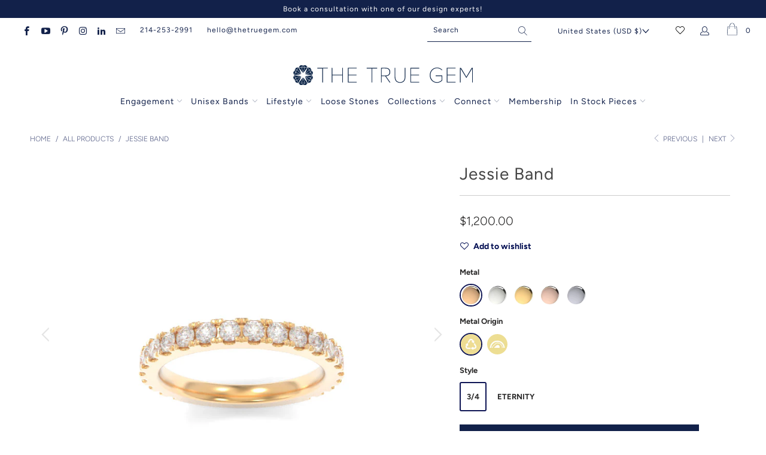

--- FILE ---
content_type: text/html; charset=utf-8
request_url: https://www.thetruegem.com/collections/all/products/jessie-band
body_size: 76929
content:


 <!DOCTYPE html>
<html lang="en"> <head> <!-- Google Tag Manager -->
<script>(function(w,d,s,l,i){w[l]=w[l]||[];w[l].push({'gtm.start':
new Date().getTime(),event:'gtm.js'});var f=d.getElementsByTagName(s)[0],
j=d.createElement(s),dl=l!='dataLayer'?'&l='+l:'';j.async=true;j.src=
'https://www.googletagmanager.com/gtm.js?id='+i+dl;f.parentNode.insertBefore(j,f);
})(window,document,'script','dataLayer','GTM-WXZQS7B');</script>
<!-- End Google Tag Manager --> <script type="text/javascript">
/* <![CDATA[ */
(function(){if(window.voyage)return;window.voyage={q:[]};var fns=['init', 'track'];
for(var i=0;i<fns.length;i++){(function(fn){window.voyage[fn]=function(){
this.q.push([fn,arguments]);}})(fns[i])}})();voyage.init('51a60a4cc9', { popup: true });
/* ]]> */
</script>
<script async src="https://d252nz9qxgid5e.cloudfront.net/voyage.production.js"></script> <!-- Global site tag (gtag.js) - Google Analytics -->
<script async src="https://www.googletagmanager.com/gtag/js?id=G-XP2DJWBVYM"></script>
<script>
  window.dataLayer = window.dataLayer || [];
  function gtag(){dataLayer.push(arguments);}
  gtag('js', new Date());

  gtag('config', 'G-XP2DJWBVYM');
</script>
<!-- EASYGIFT SCRIPT -->
<script type="text/javascript" src="https://cdn.506.io/eg/script.js?shop=thetruegem.myshopify.com"></script>
<!-- END EASYGIFT SCRIPT -->
<!-- ReSci start →
<!-- ReSci start (Inserted on: 2020-10-19 17:04:25 UTC -->
<script src="https://cdnjs.cloudflare.com/ajax/libs/blueimp-md5/2.10.0/js/md5.js"></script>
<script type="text/javascript">
  window._rsq = window._rsq || [];
  window._rsq.push(['_setSiteId', '1563']); // Your unique ReSci ID
  window._rsq.push(['_enableOnsite']);



/*** Item View Event ***/

  
    window._rsq.push(['_addItem', {'id': '40247596941484'}]);
  

  


/*** Cart View Event ***/


/*** Search View Event ***/


window._rsq.push(['_track']);

/*** Email Capture Event ***/
window.addEventListener('DOMContentLoaded', function(_rsq){

});
  
  
  
window.addEventListener('DOMContentLoaded', function (_rsq) {
    jQuery(document).on("mousedown", ".sign_up", function (event) {
          var uEmail = document.getElementsByClassName("contact_email")[0].value;
          window._rsq.push(['_setUserEmail', uEmail]);
          window._rsq.push(['_setUserProperties', { 'record_id': md5(uEmail.toLowerCase()),'email':uEmail, 'registration_source':'footer'}]); // (Optional) You can pass any ReSci standard user data point
          window._rsq.push(['_setAction', 'email_entered']);
          window._rsq.push(['_track']);
    })
  });
  
  

    

/*** ReSci Script ***/
(function() {
  var rScix = document.createElement('script');
    rScix.type = 'text/javascript';
    rScix.async = true;
   rScix.src = ('https:' == document.location.protocol ? 'https://' : 'http://') + 'd1stxfv94hrhia.cloudfront.net/waves/v3/w.js';
   (document.getElementsByTagName('head')[0] || document.getElementsByTagName('body')[0]).appendChild(rScix);
  })();
</script>
<!-- ReSci end -->
<!-- ReSci end --> <!-- Google Tag Manager -->
<script>(function(w,d,s,l,i){w[l]=w[l]||[];w[l].push({'gtm.start':
new Date().getTime(),event:'gtm.js'});var f=d.getElementsByTagName(s)[0],
j=d.createElement(s),dl=l!='dataLayer'?'&l='+l:'';j.async=true;j.src=
'https://www.googletagmanager.com/gtm.js?id='+i+dl;f.parentNode.insertBefore(j,f);
})(window,document,'script','dataLayer','GTM-M8WPVPH');</script>
<!-- End Google Tag Manager --> <meta charset="utf-8"> <meta http-equiv="cleartype" content="on"> <meta name="robots" content="index,follow">
<meta name="facebook-domain-verification" content="sj4kh9d6glcisyfrn00uozgsozsopo" /> <!-- Mobile Specific Metas --> <meta name="HandheldFriendly" content="True"> <meta name="MobileOptimized" content="320"> <meta name="viewport" content="width=device-width,initial-scale=1"> <meta name="theme-color" content="#ffffff"> <title>
      Jessie Lab Created Diamond Eternity Band - 18k Gold or Platinum</title> <link rel="preconnect dns-prefetch" href="https://fonts.shopifycdn.com" /> <link rel="preconnect dns-prefetch" href="https://cdn.shopify.com" /> <link rel="preconnect dns-prefetch" href="https://v.shopify.com" /> <link rel="preconnect dns-prefetch" href="https://cdn.shopifycloud.com" /> <link rel="stylesheet" href="https://cdnjs.cloudflare.com/ajax/libs/fancybox/3.5.6/jquery.fancybox.css"> <!-- Stylesheets for The True Gem 1.1" --> <link href="//www.thetruegem.com/cdn/shop/t/31/assets/styles.css?v=43229845865457360121762012988" rel="stylesheet" type="text/css" media="all" /> <link href="//www.thetruegem.com/cdn/shop/t/31/assets/lionsorbet-app.css?v=167446475648149133471739465226" rel="stylesheet" type="text/css" media="all" /> <script>
      window.lazySizesConfig = window.lazySizesConfig || {};

      lazySizesConfig.expand = 300;
      lazySizesConfig.loadHidden = false;

      /*! lazysizes - v5.2.2 - bgset plugin */
      !function(e,t){var a=function(){t(e.lazySizes),e.removeEventListener("lazyunveilread",a,!0)};t=t.bind(null,e,e.document),"object"==typeof module&&module.exports?t(require("lazysizes")):"function"==typeof define&&define.amd?define(["lazysizes"],t):e.lazySizes?a():e.addEventListener("lazyunveilread",a,!0)}(window,function(e,z,g){"use strict";var c,y,b,f,i,s,n,v,m;e.addEventListener&&(c=g.cfg,y=/\s+/g,b=/\s*\|\s+|\s+\|\s*/g,f=/^(.+?)(?:\s+\[\s*(.+?)\s*\])(?:\s+\[\s*(.+?)\s*\])?$/,i=/^\s*\(*\s*type\s*:\s*(.+?)\s*\)*\s*$/,s=/\(|\)|'/,n={contain:1,cover:1},v=function(e,t){var a;t&&((a=t.match(i))&&a[1]?e.setAttribute("type",a[1]):e.setAttribute("media",c.customMedia[t]||t))},m=function(e){var t,a,i,r;e.target._lazybgset&&(a=(t=e.target)._lazybgset,(i=t.currentSrc||t.src)&&((r=g.fire(a,"bgsetproxy",{src:i,useSrc:s.test(i)?JSON.stringify(i):i})).defaultPrevented||(a.style.backgroundImage="url("+r.detail.useSrc+")")),t._lazybgsetLoading&&(g.fire(a,"_lazyloaded",{},!1,!0),delete t._lazybgsetLoading))},addEventListener("lazybeforeunveil",function(e){var t,a,i,r,s,n,l,d,o,u;!e.defaultPrevented&&(t=e.target.getAttribute("data-bgset"))&&(o=e.target,(u=z.createElement("img")).alt="",u._lazybgsetLoading=!0,e.detail.firesLoad=!0,a=t,i=o,r=u,s=z.createElement("picture"),n=i.getAttribute(c.sizesAttr),l=i.getAttribute("data-ratio"),d=i.getAttribute("data-optimumx"),i._lazybgset&&i._lazybgset.parentNode==i&&i.removeChild(i._lazybgset),Object.defineProperty(r,"_lazybgset",{value:i,writable:!0}),Object.defineProperty(i,"_lazybgset",{value:s,writable:!0}),a=a.replace(y," ").split(b),s.style.display="none",r.className=c.lazyClass,1!=a.length||n||(n="auto"),a.forEach(function(e){var t,a=z.createElement("source");n&&"auto"!=n&&a.setAttribute("sizes",n),(t=e.match(f))?(a.setAttribute(c.srcsetAttr,t[1]),v(a,t[2]),v(a,t[3])):a.setAttribute(c.srcsetAttr,e),s.appendChild(a)}),n&&(r.setAttribute(c.sizesAttr,n),i.removeAttribute(c.sizesAttr),i.removeAttribute("sizes")),d&&r.setAttribute("data-optimumx",d),l&&r.setAttribute("data-ratio",l),s.appendChild(r),i.appendChild(s),setTimeout(function(){g.loader.unveil(u),g.rAF(function(){g.fire(u,"_lazyloaded",{},!0,!0),u.complete&&m({target:u})})}))}),z.addEventListener("load",m,!0),e.addEventListener("lazybeforesizes",function(e){var t,a,i,r;e.detail.instance==g&&e.target._lazybgset&&e.detail.dataAttr&&(t=e.target._lazybgset,i=t,r=(getComputedStyle(i)||{getPropertyValue:function(){}}).getPropertyValue("background-size"),!n[r]&&n[i.style.backgroundSize]&&(r=i.style.backgroundSize),n[a=r]&&(e.target._lazysizesParentFit=a,g.rAF(function(){e.target.setAttribute("data-parent-fit",a),e.target._lazysizesParentFit&&delete e.target._lazysizesParentFit})))},!0),z.documentElement.addEventListener("lazybeforesizes",function(e){var t,a;!e.defaultPrevented&&e.target._lazybgset&&e.detail.instance==g&&(e.detail.width=(t=e.target._lazybgset,a=g.gW(t,t.parentNode),(!t._lazysizesWidth||a>t._lazysizesWidth)&&(t._lazysizesWidth=a),t._lazysizesWidth))}))});

      /*! lazysizes - v5.2.2 */
      !function(e){var t=function(u,D,f){"use strict";var k,H;if(function(){var e;var t={lazyClass:"lazyload",loadedClass:"lazyloaded",loadingClass:"lazyloading",preloadClass:"lazypreload",errorClass:"lazyerror",autosizesClass:"lazyautosizes",srcAttr:"data-src",srcsetAttr:"data-srcset",sizesAttr:"data-sizes",minSize:40,customMedia:{},init:true,expFactor:1.5,hFac:.8,loadMode:2,loadHidden:true,ricTimeout:0,throttleDelay:125};H=u.lazySizesConfig||u.lazysizesConfig||{};for(e in t){if(!(e in H)){H[e]=t[e]}}}(),!D||!D.getElementsByClassName){return{init:function(){},cfg:H,noSupport:true}}var O=D.documentElement,a=u.HTMLPictureElement,P="addEventListener",$="getAttribute",q=u[P].bind(u),I=u.setTimeout,U=u.requestAnimationFrame||I,l=u.requestIdleCallback,j=/^picture$/i,r=["load","error","lazyincluded","_lazyloaded"],i={},G=Array.prototype.forEach,J=function(e,t){if(!i[t]){i[t]=new RegExp("(\\s|^)"+t+"(\\s|$)")}return i[t].test(e[$]("class")||"")&&i[t]},K=function(e,t){if(!J(e,t)){e.setAttribute("class",(e[$]("class")||"").trim()+" "+t)}},Q=function(e,t){var i;if(i=J(e,t)){e.setAttribute("class",(e[$]("class")||"").replace(i," "))}},V=function(t,i,e){var a=e?P:"removeEventListener";if(e){V(t,i)}r.forEach(function(e){t[a](e,i)})},X=function(e,t,i,a,r){var n=D.createEvent("Event");if(!i){i={}}i.instance=k;n.initEvent(t,!a,!r);n.detail=i;e.dispatchEvent(n);return n},Y=function(e,t){var i;if(!a&&(i=u.picturefill||H.pf)){if(t&&t.src&&!e[$]("srcset")){e.setAttribute("srcset",t.src)}i({reevaluate:true,elements:[e]})}else if(t&&t.src){e.src=t.src}},Z=function(e,t){return(getComputedStyle(e,null)||{})[t]},s=function(e,t,i){i=i||e.offsetWidth;while(i<H.minSize&&t&&!e._lazysizesWidth){i=t.offsetWidth;t=t.parentNode}return i},ee=function(){var i,a;var t=[];var r=[];var n=t;var s=function(){var e=n;n=t.length?r:t;i=true;a=false;while(e.length){e.shift()()}i=false};var e=function(e,t){if(i&&!t){e.apply(this,arguments)}else{n.push(e);if(!a){a=true;(D.hidden?I:U)(s)}}};e._lsFlush=s;return e}(),te=function(i,e){return e?function(){ee(i)}:function(){var e=this;var t=arguments;ee(function(){i.apply(e,t)})}},ie=function(e){var i;var a=0;var r=H.throttleDelay;var n=H.ricTimeout;var t=function(){i=false;a=f.now();e()};var s=l&&n>49?function(){l(t,{timeout:n});if(n!==H.ricTimeout){n=H.ricTimeout}}:te(function(){I(t)},true);return function(e){var t;if(e=e===true){n=33}if(i){return}i=true;t=r-(f.now()-a);if(t<0){t=0}if(e||t<9){s()}else{I(s,t)}}},ae=function(e){var t,i;var a=99;var r=function(){t=null;e()};var n=function(){var e=f.now()-i;if(e<a){I(n,a-e)}else{(l||r)(r)}};return function(){i=f.now();if(!t){t=I(n,a)}}},e=function(){var v,m,c,h,e;var y,z,g,p,C,b,A;var n=/^img$/i;var d=/^iframe$/i;var E="onscroll"in u&&!/(gle|ing)bot/.test(navigator.userAgent);var _=0;var w=0;var N=0;var M=-1;var x=function(e){N--;if(!e||N<0||!e.target){N=0}};var W=function(e){if(A==null){A=Z(D.body,"visibility")=="hidden"}return A||!(Z(e.parentNode,"visibility")=="hidden"&&Z(e,"visibility")=="hidden")};var S=function(e,t){var i;var a=e;var r=W(e);g-=t;b+=t;p-=t;C+=t;while(r&&(a=a.offsetParent)&&a!=D.body&&a!=O){r=(Z(a,"opacity")||1)>0;if(r&&Z(a,"overflow")!="visible"){i=a.getBoundingClientRect();r=C>i.left&&p<i.right&&b>i.top-1&&g<i.bottom+1}}return r};var t=function(){var e,t,i,a,r,n,s,l,o,u,f,c;var d=k.elements;if((h=H.loadMode)&&N<8&&(e=d.length)){t=0;M++;for(;t<e;t++){if(!d[t]||d[t]._lazyRace){continue}if(!E||k.prematureUnveil&&k.prematureUnveil(d[t])){R(d[t]);continue}if(!(l=d[t][$]("data-expand"))||!(n=l*1)){n=w}if(!u){u=!H.expand||H.expand<1?O.clientHeight>500&&O.clientWidth>500?500:370:H.expand;k._defEx=u;f=u*H.expFactor;c=H.hFac;A=null;if(w<f&&N<1&&M>2&&h>2&&!D.hidden){w=f;M=0}else if(h>1&&M>1&&N<6){w=u}else{w=_}}if(o!==n){y=innerWidth+n*c;z=innerHeight+n;s=n*-1;o=n}i=d[t].getBoundingClientRect();if((b=i.bottom)>=s&&(g=i.top)<=z&&(C=i.right)>=s*c&&(p=i.left)<=y&&(b||C||p||g)&&(H.loadHidden||W(d[t]))&&(m&&N<3&&!l&&(h<3||M<4)||S(d[t],n))){R(d[t]);r=true;if(N>9){break}}else if(!r&&m&&!a&&N<4&&M<4&&h>2&&(v[0]||H.preloadAfterLoad)&&(v[0]||!l&&(b||C||p||g||d[t][$](H.sizesAttr)!="auto"))){a=v[0]||d[t]}}if(a&&!r){R(a)}}};var i=ie(t);var B=function(e){var t=e.target;if(t._lazyCache){delete t._lazyCache;return}x(e);K(t,H.loadedClass);Q(t,H.loadingClass);V(t,L);X(t,"lazyloaded")};var a=te(B);var L=function(e){a({target:e.target})};var T=function(t,i){try{t.contentWindow.location.replace(i)}catch(e){t.src=i}};var F=function(e){var t;var i=e[$](H.srcsetAttr);if(t=H.customMedia[e[$]("data-media")||e[$]("media")]){e.setAttribute("media",t)}if(i){e.setAttribute("srcset",i)}};var s=te(function(t,e,i,a,r){var n,s,l,o,u,f;if(!(u=X(t,"lazybeforeunveil",e)).defaultPrevented){if(a){if(i){K(t,H.autosizesClass)}else{t.setAttribute("sizes",a)}}s=t[$](H.srcsetAttr);n=t[$](H.srcAttr);if(r){l=t.parentNode;o=l&&j.test(l.nodeName||"")}f=e.firesLoad||"src"in t&&(s||n||o);u={target:t};K(t,H.loadingClass);if(f){clearTimeout(c);c=I(x,2500);V(t,L,true)}if(o){G.call(l.getElementsByTagName("source"),F)}if(s){t.setAttribute("srcset",s)}else if(n&&!o){if(d.test(t.nodeName)){T(t,n)}else{t.src=n}}if(r&&(s||o)){Y(t,{src:n})}}if(t._lazyRace){delete t._lazyRace}Q(t,H.lazyClass);ee(function(){var e=t.complete&&t.naturalWidth>1;if(!f||e){if(e){K(t,"ls-is-cached")}B(u);t._lazyCache=true;I(function(){if("_lazyCache"in t){delete t._lazyCache}},9)}if(t.loading=="lazy"){N--}},true)});var R=function(e){if(e._lazyRace){return}var t;var i=n.test(e.nodeName);var a=i&&(e[$](H.sizesAttr)||e[$]("sizes"));var r=a=="auto";if((r||!m)&&i&&(e[$]("src")||e.srcset)&&!e.complete&&!J(e,H.errorClass)&&J(e,H.lazyClass)){return}t=X(e,"lazyunveilread").detail;if(r){re.updateElem(e,true,e.offsetWidth)}e._lazyRace=true;N++;s(e,t,r,a,i)};var r=ae(function(){H.loadMode=3;i()});var l=function(){if(H.loadMode==3){H.loadMode=2}r()};var o=function(){if(m){return}if(f.now()-e<999){I(o,999);return}m=true;H.loadMode=3;i();q("scroll",l,true)};return{_:function(){e=f.now();k.elements=D.getElementsByClassName(H.lazyClass);v=D.getElementsByClassName(H.lazyClass+" "+H.preloadClass);q("scroll",i,true);q("resize",i,true);q("pageshow",function(e){if(e.persisted){var t=D.querySelectorAll("."+H.loadingClass);if(t.length&&t.forEach){U(function(){t.forEach(function(e){if(e.complete){R(e)}})})}}});if(u.MutationObserver){new MutationObserver(i).observe(O,{childList:true,subtree:true,attributes:true})}else{O[P]("DOMNodeInserted",i,true);O[P]("DOMAttrModified",i,true);setInterval(i,999)}q("hashchange",i,true);["focus","mouseover","click","load","transitionend","animationend"].forEach(function(e){D[P](e,i,true)});if(/d$|^c/.test(D.readyState)){o()}else{q("load",o);D[P]("DOMContentLoaded",i);I(o,2e4)}if(k.elements.length){t();ee._lsFlush()}else{i()}},checkElems:i,unveil:R,_aLSL:l}}(),re=function(){var i;var n=te(function(e,t,i,a){var r,n,s;e._lazysizesWidth=a;a+="px";e.setAttribute("sizes",a);if(j.test(t.nodeName||"")){r=t.getElementsByTagName("source");for(n=0,s=r.length;n<s;n++){r[n].setAttribute("sizes",a)}}if(!i.detail.dataAttr){Y(e,i.detail)}});var a=function(e,t,i){var a;var r=e.parentNode;if(r){i=s(e,r,i);a=X(e,"lazybeforesizes",{width:i,dataAttr:!!t});if(!a.defaultPrevented){i=a.detail.width;if(i&&i!==e._lazysizesWidth){n(e,r,a,i)}}}};var e=function(){var e;var t=i.length;if(t){e=0;for(;e<t;e++){a(i[e])}}};var t=ae(e);return{_:function(){i=D.getElementsByClassName(H.autosizesClass);q("resize",t)},checkElems:t,updateElem:a}}(),t=function(){if(!t.i&&D.getElementsByClassName){t.i=true;re._();e._()}};return I(function(){H.init&&t()}),k={cfg:H,autoSizer:re,loader:e,init:t,uP:Y,aC:K,rC:Q,hC:J,fire:X,gW:s,rAF:ee}}(e,e.document,Date);e.lazySizes=t,"object"==typeof module&&module.exports&&(module.exports=t)}("undefined"!=typeof window?window:{});</script> <meta name="description" content="Elevate your jewelry game with the Jessie band. This lab created diamond eternity band is also available in a 3/4 sizable option for added convenience." /> <link rel="shortcut icon" type="image/x-icon" href="//www.thetruegem.com/cdn/shop/files/TTG_Blue_Logo_180x180.png?v=1618931481"> <link rel="apple-touch-icon" href="//www.thetruegem.com/cdn/shop/files/TTG_Blue_Logo_180x180.png?v=1618931481"/> <link rel="apple-touch-icon" sizes="57x57" href="//www.thetruegem.com/cdn/shop/files/TTG_Blue_Logo_57x57.png?v=1618931481"/> <link rel="apple-touch-icon" sizes="60x60" href="//www.thetruegem.com/cdn/shop/files/TTG_Blue_Logo_60x60.png?v=1618931481"/> <link rel="apple-touch-icon" sizes="72x72" href="//www.thetruegem.com/cdn/shop/files/TTG_Blue_Logo_72x72.png?v=1618931481"/> <link rel="apple-touch-icon" sizes="76x76" href="//www.thetruegem.com/cdn/shop/files/TTG_Blue_Logo_76x76.png?v=1618931481"/> <link rel="apple-touch-icon" sizes="114x114" href="//www.thetruegem.com/cdn/shop/files/TTG_Blue_Logo_114x114.png?v=1618931481"/> <link rel="apple-touch-icon" sizes="180x180" href="//www.thetruegem.com/cdn/shop/files/TTG_Blue_Logo_180x180.png?v=1618931481"/> <link rel="apple-touch-icon" sizes="228x228" href="//www.thetruegem.com/cdn/shop/files/TTG_Blue_Logo_228x228.png?v=1618931481"/> <link rel="canonical" href="https://www.thetruegem.com/products/jessie-band" /> <script>window.performance && window.performance.mark && window.performance.mark('shopify.content_for_header.start');</script><meta name="google-site-verification" content="OydGllW2SRw_S4ybpO88WuRlQAnNucfZv_ZGqkqZNmU">
<meta id="shopify-digital-wallet" name="shopify-digital-wallet" content="/56022827180/digital_wallets/dialog">
<meta name="shopify-checkout-api-token" content="29186cecba89d1dfbb98b5616bfa7f51">
<meta id="in-context-paypal-metadata" data-shop-id="56022827180" data-venmo-supported="false" data-environment="production" data-locale="en_US" data-paypal-v4="true" data-currency="USD">
<link rel="alternate" type="application/json+oembed" href="https://www.thetruegem.com/products/jessie-band.oembed">
<script async="async" src="/checkouts/internal/preloads.js?locale=en-US"></script>
<link rel="preconnect" href="https://shop.app" crossorigin="anonymous">
<script async="async" src="https://shop.app/checkouts/internal/preloads.js?locale=en-US&shop_id=56022827180" crossorigin="anonymous"></script>
<script id="apple-pay-shop-capabilities" type="application/json">{"shopId":56022827180,"countryCode":"US","currencyCode":"USD","merchantCapabilities":["supports3DS"],"merchantId":"gid:\/\/shopify\/Shop\/56022827180","merchantName":"The True Gem","requiredBillingContactFields":["postalAddress","email","phone"],"requiredShippingContactFields":["postalAddress","email","phone"],"shippingType":"shipping","supportedNetworks":["visa","masterCard","amex","discover","elo","jcb"],"total":{"type":"pending","label":"The True Gem","amount":"1.00"},"shopifyPaymentsEnabled":true,"supportsSubscriptions":true}</script>
<script id="shopify-features" type="application/json">{"accessToken":"29186cecba89d1dfbb98b5616bfa7f51","betas":["rich-media-storefront-analytics"],"domain":"www.thetruegem.com","predictiveSearch":true,"shopId":56022827180,"locale":"en"}</script>
<script>var Shopify = Shopify || {};
Shopify.shop = "thetruegem.myshopify.com";
Shopify.locale = "en";
Shopify.currency = {"active":"USD","rate":"1.0"};
Shopify.country = "US";
Shopify.theme = {"name":"The True Gem - PRODUCTION | Builder | Feb.13.2025","id":148674248947,"schema_name":"The True Gem","schema_version":"1.1","theme_store_id":null,"role":"main"};
Shopify.theme.handle = "null";
Shopify.theme.style = {"id":null,"handle":null};
Shopify.cdnHost = "www.thetruegem.com/cdn";
Shopify.routes = Shopify.routes || {};
Shopify.routes.root = "/";</script>
<script type="module">!function(o){(o.Shopify=o.Shopify||{}).modules=!0}(window);</script>
<script>!function(o){function n(){var o=[];function n(){o.push(Array.prototype.slice.apply(arguments))}return n.q=o,n}var t=o.Shopify=o.Shopify||{};t.loadFeatures=n(),t.autoloadFeatures=n()}(window);</script>
<script>
  window.ShopifyPay = window.ShopifyPay || {};
  window.ShopifyPay.apiHost = "shop.app\/pay";
  window.ShopifyPay.redirectState = null;
</script>
<script id="shop-js-analytics" type="application/json">{"pageType":"product"}</script>
<script defer="defer" async type="module" src="//www.thetruegem.com/cdn/shopifycloud/shop-js/modules/v2/client.init-shop-cart-sync_IZsNAliE.en.esm.js"></script>
<script defer="defer" async type="module" src="//www.thetruegem.com/cdn/shopifycloud/shop-js/modules/v2/chunk.common_0OUaOowp.esm.js"></script>
<script type="module">
  await import("//www.thetruegem.com/cdn/shopifycloud/shop-js/modules/v2/client.init-shop-cart-sync_IZsNAliE.en.esm.js");
await import("//www.thetruegem.com/cdn/shopifycloud/shop-js/modules/v2/chunk.common_0OUaOowp.esm.js");

  window.Shopify.SignInWithShop?.initShopCartSync?.({"fedCMEnabled":true,"windoidEnabled":true});

</script>
<script>
  window.Shopify = window.Shopify || {};
  if (!window.Shopify.featureAssets) window.Shopify.featureAssets = {};
  window.Shopify.featureAssets['shop-js'] = {"shop-cart-sync":["modules/v2/client.shop-cart-sync_DLOhI_0X.en.esm.js","modules/v2/chunk.common_0OUaOowp.esm.js"],"init-fed-cm":["modules/v2/client.init-fed-cm_C6YtU0w6.en.esm.js","modules/v2/chunk.common_0OUaOowp.esm.js"],"shop-button":["modules/v2/client.shop-button_BCMx7GTG.en.esm.js","modules/v2/chunk.common_0OUaOowp.esm.js"],"shop-cash-offers":["modules/v2/client.shop-cash-offers_BT26qb5j.en.esm.js","modules/v2/chunk.common_0OUaOowp.esm.js","modules/v2/chunk.modal_CGo_dVj3.esm.js"],"init-windoid":["modules/v2/client.init-windoid_B9PkRMql.en.esm.js","modules/v2/chunk.common_0OUaOowp.esm.js"],"init-shop-email-lookup-coordinator":["modules/v2/client.init-shop-email-lookup-coordinator_DZkqjsbU.en.esm.js","modules/v2/chunk.common_0OUaOowp.esm.js"],"shop-toast-manager":["modules/v2/client.shop-toast-manager_Di2EnuM7.en.esm.js","modules/v2/chunk.common_0OUaOowp.esm.js"],"shop-login-button":["modules/v2/client.shop-login-button_BtqW_SIO.en.esm.js","modules/v2/chunk.common_0OUaOowp.esm.js","modules/v2/chunk.modal_CGo_dVj3.esm.js"],"avatar":["modules/v2/client.avatar_BTnouDA3.en.esm.js"],"pay-button":["modules/v2/client.pay-button_CWa-C9R1.en.esm.js","modules/v2/chunk.common_0OUaOowp.esm.js"],"init-shop-cart-sync":["modules/v2/client.init-shop-cart-sync_IZsNAliE.en.esm.js","modules/v2/chunk.common_0OUaOowp.esm.js"],"init-customer-accounts":["modules/v2/client.init-customer-accounts_DenGwJTU.en.esm.js","modules/v2/client.shop-login-button_BtqW_SIO.en.esm.js","modules/v2/chunk.common_0OUaOowp.esm.js","modules/v2/chunk.modal_CGo_dVj3.esm.js"],"init-shop-for-new-customer-accounts":["modules/v2/client.init-shop-for-new-customer-accounts_JdHXxpS9.en.esm.js","modules/v2/client.shop-login-button_BtqW_SIO.en.esm.js","modules/v2/chunk.common_0OUaOowp.esm.js","modules/v2/chunk.modal_CGo_dVj3.esm.js"],"init-customer-accounts-sign-up":["modules/v2/client.init-customer-accounts-sign-up_D6__K_p8.en.esm.js","modules/v2/client.shop-login-button_BtqW_SIO.en.esm.js","modules/v2/chunk.common_0OUaOowp.esm.js","modules/v2/chunk.modal_CGo_dVj3.esm.js"],"checkout-modal":["modules/v2/client.checkout-modal_C_ZQDY6s.en.esm.js","modules/v2/chunk.common_0OUaOowp.esm.js","modules/v2/chunk.modal_CGo_dVj3.esm.js"],"shop-follow-button":["modules/v2/client.shop-follow-button_XetIsj8l.en.esm.js","modules/v2/chunk.common_0OUaOowp.esm.js","modules/v2/chunk.modal_CGo_dVj3.esm.js"],"lead-capture":["modules/v2/client.lead-capture_DvA72MRN.en.esm.js","modules/v2/chunk.common_0OUaOowp.esm.js","modules/v2/chunk.modal_CGo_dVj3.esm.js"],"shop-login":["modules/v2/client.shop-login_ClXNxyh6.en.esm.js","modules/v2/chunk.common_0OUaOowp.esm.js","modules/v2/chunk.modal_CGo_dVj3.esm.js"],"payment-terms":["modules/v2/client.payment-terms_CNlwjfZz.en.esm.js","modules/v2/chunk.common_0OUaOowp.esm.js","modules/v2/chunk.modal_CGo_dVj3.esm.js"]};
</script>
<script>(function() {
  var isLoaded = false;
  function asyncLoad() {
    if (isLoaded) return;
    isLoaded = true;
    var urls = ["https:\/\/drop-a-hint-premium.fly.dev\/script.js?shop=thetruegem.myshopify.com","https:\/\/zooomyapps.com\/wishlist\/ZooomyOrders.js?shop=thetruegem.myshopify.com","https:\/\/instafeed.nfcube.com\/cdn\/681910a24494d5704c428b8f899553f8.js?shop=thetruegem.myshopify.com","https:\/\/crossborder-integration.global-e.com\/resources\/js\/app?shop=thetruegem.myshopify.com","\/\/cdn.shopify.com\/proxy\/61d4770bd141c6b2022e9f353f86eef445925389968d04b46330402d7e8558ac\/web.global-e.com\/merchant\/storefrontattributes?merchantid=60000059\u0026shop=thetruegem.myshopify.com\u0026sp-cache-control=cHVibGljLCBtYXgtYWdlPTkwMA","https:\/\/ringapp.herokuapp.com\/js\/lionsorbet-pricing-app.min.js?v=1687867001551\u0026shop=thetruegem.myshopify.com","https:\/\/s3.eu-west-1.amazonaws.com\/production-klarna-il-shopify-osm\/3e3f800efae5075d18a49ca83842138d919b5059\/thetruegem.myshopify.com-1739485305216.js?shop=thetruegem.myshopify.com","https:\/\/tools.luckyorange.com\/core\/lo.js?site-id=0af99ec7\u0026shop=thetruegem.myshopify.com","https:\/\/d33a6lvgbd0fej.cloudfront.net\/script_tag\/secomapp.scripttag.js?shop=thetruegem.myshopify.com"];
    for (var i = 0; i <urls.length; i++) {
      var s = document.createElement('script');
      s.type = 'text/javascript';
      s.async = true;
      s.src = urls[i];
      var x = document.getElementsByTagName('script')[0];
      x.parentNode.insertBefore(s, x);
    }
  };
  if(window.attachEvent) {
    window.attachEvent('onload', asyncLoad);
  } else {
    window.addEventListener('load', asyncLoad, false);
  }
})();</script>
<script id="__st">var __st={"a":56022827180,"offset":-21600,"reqid":"c94a033b-c956-4f7e-ad7c-7f193cb946fb-1768411873","pageurl":"www.thetruegem.com\/collections\/all\/products\/jessie-band","u":"ab1b2bb40807","p":"product","rtyp":"product","rid":6827482874028};</script>
<script>window.ShopifyPaypalV4VisibilityTracking = true;</script>
<script id="captcha-bootstrap">!function(){'use strict';const t='contact',e='account',n='new_comment',o=[[t,t],['blogs',n],['comments',n],[t,'customer']],c=[[e,'customer_login'],[e,'guest_login'],[e,'recover_customer_password'],[e,'create_customer']],r=t=>t.map((([t,e])=>`form[action*='/${t}']:not([data-nocaptcha='true']) input[name='form_type'][value='${e}']`)).join(','),a=t=>()=>t?[...document.querySelectorAll(t)].map((t=>t.form)):[];function s(){const t=[...o],e=r(t);return a(e)}const i='password',u='form_key',d=['recaptcha-v3-token','g-recaptcha-response','h-captcha-response',i],f=()=>{try{return window.sessionStorage}catch{return}},m='__shopify_v',_=t=>t.elements[u];function p(t,e,n=!1){try{const o=window.sessionStorage,c=JSON.parse(o.getItem(e)),{data:r}=function(t){const{data:e,action:n}=t;return t[m]||n?{data:e,action:n}:{data:t,action:n}}(c);for(const[e,n]of Object.entries(r))t.elements[e]&&(t.elements[e].value=n);n&&o.removeItem(e)}catch(o){console.error('form repopulation failed',{error:o})}}const l='form_type',E='cptcha';function T(t){t.dataset[E]=!0}const w=window,h=w.document,L='Shopify',v='ce_forms',y='captcha';let A=!1;((t,e)=>{const n=(g='f06e6c50-85a8-45c8-87d0-21a2b65856fe',I='https://cdn.shopify.com/shopifycloud/storefront-forms-hcaptcha/ce_storefront_forms_captcha_hcaptcha.v1.5.2.iife.js',D={infoText:'Protected by hCaptcha',privacyText:'Privacy',termsText:'Terms'},(t,e,n)=>{const o=w[L][v],c=o.bindForm;if(c)return c(t,g,e,D).then(n);var r;o.q.push([[t,g,e,D],n]),r=I,A||(h.body.append(Object.assign(h.createElement('script'),{id:'captcha-provider',async:!0,src:r})),A=!0)});var g,I,D;w[L]=w[L]||{},w[L][v]=w[L][v]||{},w[L][v].q=[],w[L][y]=w[L][y]||{},w[L][y].protect=function(t,e){n(t,void 0,e),T(t)},Object.freeze(w[L][y]),function(t,e,n,w,h,L){const[v,y,A,g]=function(t,e,n){const i=e?o:[],u=t?c:[],d=[...i,...u],f=r(d),m=r(i),_=r(d.filter((([t,e])=>n.includes(e))));return[a(f),a(m),a(_),s()]}(w,h,L),I=t=>{const e=t.target;return e instanceof HTMLFormElement?e:e&&e.form},D=t=>v().includes(t);t.addEventListener('submit',(t=>{const e=I(t);if(!e)return;const n=D(e)&&!e.dataset.hcaptchaBound&&!e.dataset.recaptchaBound,o=_(e),c=g().includes(e)&&(!o||!o.value);(n||c)&&t.preventDefault(),c&&!n&&(function(t){try{if(!f())return;!function(t){const e=f();if(!e)return;const n=_(t);if(!n)return;const o=n.value;o&&e.removeItem(o)}(t);const e=Array.from(Array(32),(()=>Math.random().toString(36)[2])).join('');!function(t,e){_(t)||t.append(Object.assign(document.createElement('input'),{type:'hidden',name:u})),t.elements[u].value=e}(t,e),function(t,e){const n=f();if(!n)return;const o=[...t.querySelectorAll(`input[type='${i}']`)].map((({name:t})=>t)),c=[...d,...o],r={};for(const[a,s]of new FormData(t).entries())c.includes(a)||(r[a]=s);n.setItem(e,JSON.stringify({[m]:1,action:t.action,data:r}))}(t,e)}catch(e){console.error('failed to persist form',e)}}(e),e.submit())}));const S=(t,e)=>{t&&!t.dataset[E]&&(n(t,e.some((e=>e===t))),T(t))};for(const o of['focusin','change'])t.addEventListener(o,(t=>{const e=I(t);D(e)&&S(e,y())}));const B=e.get('form_key'),M=e.get(l),P=B&&M;t.addEventListener('DOMContentLoaded',(()=>{const t=y();if(P)for(const e of t)e.elements[l].value===M&&p(e,B);[...new Set([...A(),...v().filter((t=>'true'===t.dataset.shopifyCaptcha))])].forEach((e=>S(e,t)))}))}(h,new URLSearchParams(w.location.search),n,t,e,['guest_login'])})(!0,!0)}();</script>
<script integrity="sha256-4kQ18oKyAcykRKYeNunJcIwy7WH5gtpwJnB7kiuLZ1E=" data-source-attribution="shopify.loadfeatures" defer="defer" src="//www.thetruegem.com/cdn/shopifycloud/storefront/assets/storefront/load_feature-a0a9edcb.js" crossorigin="anonymous"></script>
<script crossorigin="anonymous" defer="defer" src="//www.thetruegem.com/cdn/shopifycloud/storefront/assets/shopify_pay/storefront-65b4c6d7.js?v=20250812"></script>
<script data-source-attribution="shopify.dynamic_checkout.dynamic.init">var Shopify=Shopify||{};Shopify.PaymentButton=Shopify.PaymentButton||{isStorefrontPortableWallets:!0,init:function(){window.Shopify.PaymentButton.init=function(){};var t=document.createElement("script");t.src="https://www.thetruegem.com/cdn/shopifycloud/portable-wallets/latest/portable-wallets.en.js",t.type="module",document.head.appendChild(t)}};
</script>
<script data-source-attribution="shopify.dynamic_checkout.buyer_consent">
  function portableWalletsHideBuyerConsent(e){var t=document.getElementById("shopify-buyer-consent"),n=document.getElementById("shopify-subscription-policy-button");t&&n&&(t.classList.add("hidden"),t.setAttribute("aria-hidden","true"),n.removeEventListener("click",e))}function portableWalletsShowBuyerConsent(e){var t=document.getElementById("shopify-buyer-consent"),n=document.getElementById("shopify-subscription-policy-button");t&&n&&(t.classList.remove("hidden"),t.removeAttribute("aria-hidden"),n.addEventListener("click",e))}window.Shopify?.PaymentButton&&(window.Shopify.PaymentButton.hideBuyerConsent=portableWalletsHideBuyerConsent,window.Shopify.PaymentButton.showBuyerConsent=portableWalletsShowBuyerConsent);
</script>
<script data-source-attribution="shopify.dynamic_checkout.cart.bootstrap">document.addEventListener("DOMContentLoaded",(function(){function t(){return document.querySelector("shopify-accelerated-checkout-cart, shopify-accelerated-checkout")}if(t())Shopify.PaymentButton.init();else{new MutationObserver((function(e,n){t()&&(Shopify.PaymentButton.init(),n.disconnect())})).observe(document.body,{childList:!0,subtree:!0})}}));
</script>
<link id="shopify-accelerated-checkout-styles" rel="stylesheet" media="screen" href="https://www.thetruegem.com/cdn/shopifycloud/portable-wallets/latest/accelerated-checkout-backwards-compat.css" crossorigin="anonymous">
<style id="shopify-accelerated-checkout-cart">
        #shopify-buyer-consent {
  margin-top: 1em;
  display: inline-block;
  width: 100%;
}

#shopify-buyer-consent.hidden {
  display: none;
}

#shopify-subscription-policy-button {
  background: none;
  border: none;
  padding: 0;
  text-decoration: underline;
  font-size: inherit;
  cursor: pointer;
}

#shopify-subscription-policy-button::before {
  box-shadow: none;
}

      </style>

<script>window.performance && window.performance.mark && window.performance.mark('shopify.content_for_header.end');</script>

<script>
    window.BOLD = window.BOLD || {};
        window.BOLD.options = window.BOLD.options || {};
        window.BOLD.options.settings = window.BOLD.options.settings || {};
        window.BOLD.options.settings.v1_variant_mode = window.BOLD.options.settings.v1_variant_mode || true;
        window.BOLD.options.settings.hybrid_fix_auto_insert_inputs =
        window.BOLD.options.settings.hybrid_fix_auto_insert_inputs || true;
</script>


<script>window.BOLD = window.BOLD || {};
    window.BOLD.common = window.BOLD.common || {};
    window.BOLD.common.Shopify = window.BOLD.common.Shopify || {};
    window.BOLD.common.Shopify.shop = {
      domain: 'www.thetruegem.com',
      permanent_domain: 'thetruegem.myshopify.com',
      url: 'https://www.thetruegem.com',
      secure_url: 'https://www.thetruegem.com',
      money_format: "${{amount}}",
      currency: "USD"
    };
    window.BOLD.common.Shopify.customer = {
      id: null,
      tags: null,
    };
    window.BOLD.common.Shopify.cart = {"note":null,"attributes":{},"original_total_price":0,"total_price":0,"total_discount":0,"total_weight":0.0,"item_count":0,"items":[],"requires_shipping":false,"currency":"USD","items_subtotal_price":0,"cart_level_discount_applications":[],"checkout_charge_amount":0};
    window.BOLD.common.template = 'product';window.BOLD.common.Shopify.formatMoney = function(money, format) {
        function n(t, e) {
            return "undefined" == typeof t ? e : t
        }
        function r(t, e, r, i) {
            if (e = n(e, 2),
                r = n(r, ","),
                i = n(i, "."),
            isNaN(t) || null == t)
                return 0;
            t = (t / 100).toFixed(e);
            var o = t.split(".")
                , a = o[0].replace(/(\d)(?=(\d\d\d)+(?!\d))/g, "$1" + r)
                , s = o[1] ? i + o[1] : "";
            return a + s
        }
        "string" == typeof money && (money = money.replace(".", ""));
        var i = ""
            , o = /\{\{\s*(\w+)\s*\}\}/
            , a = format || window.BOLD.common.Shopify.shop.money_format || window.Shopify.money_format || "$ {{ amount }}";
        switch (a.match(o)[1]) {
            case "amount":
                i = r(money, 2, ",", ".");
                break;
            case "amount_no_decimals":
                i = r(money, 0, ",", ".");
                break;
            case "amount_with_comma_separator":
                i = r(money, 2, ".", ",");
                break;
            case "amount_no_decimals_with_comma_separator":
                i = r(money, 0, ".", ",");
                break;
            case "amount_with_space_separator":
                i = r(money, 2, " ", ",");
                break;
            case "amount_no_decimals_with_space_separator":
                i = r(money, 0, " ", ",");
                break;
            case "amount_with_apostrophe_separator":
                i = r(money, 2, "'", ".");
                break;
        }
        return a.replace(o, i);
    };
    window.BOLD.common.Shopify.saveProduct = function (handle, product) {
      if (typeof handle === 'string' && typeof window.BOLD.common.Shopify.products[handle] === 'undefined') {
        if (typeof product === 'number') {
          window.BOLD.common.Shopify.handles[product] = handle;
          product = { id: product };
        }
        window.BOLD.common.Shopify.products[handle] = product;
      }
    };
    window.BOLD.common.Shopify.saveVariant = function (variant_id, variant) {
      if (typeof variant_id === 'number' && typeof window.BOLD.common.Shopify.variants[variant_id] === 'undefined') {
        window.BOLD.common.Shopify.variants[variant_id] = variant;
      }
    };window.BOLD.common.Shopify.products = window.BOLD.common.Shopify.products || {};
    window.BOLD.common.Shopify.variants = window.BOLD.common.Shopify.variants || {};
    window.BOLD.common.Shopify.handles = window.BOLD.common.Shopify.handles || {};window.BOLD.common.Shopify.handle = "jessie-band"
window.BOLD.common.Shopify.saveProduct("jessie-band", 6827482874028);window.BOLD.common.Shopify.saveVariant(40247596941484, { product_id: 6827482874028, product_handle: "jessie-band", price: 120000, group_id: '', csp_metafield: {}});window.BOLD.common.Shopify.saveVariant(40247596974252, { product_id: 6827482874028, product_handle: "jessie-band", price: 137500, group_id: '', csp_metafield: {}});window.BOLD.common.Shopify.saveVariant(40247597007020, { product_id: 6827482874028, product_handle: "jessie-band", price: 130000, group_id: '', csp_metafield: {}});window.BOLD.common.Shopify.saveVariant(40247597039788, { product_id: 6827482874028, product_handle: "jessie-band", price: 150000, group_id: '', csp_metafield: {}});window.BOLD.common.Shopify.saveVariant(40247596548268, { product_id: 6827482874028, product_handle: "jessie-band", price: 120000, group_id: '', csp_metafield: {}});window.BOLD.common.Shopify.saveVariant(40247596581036, { product_id: 6827482874028, product_handle: "jessie-band", price: 137500, group_id: '', csp_metafield: {}});window.BOLD.common.Shopify.saveVariant(40247596613804, { product_id: 6827482874028, product_handle: "jessie-band", price: 130000, group_id: '', csp_metafield: {}});window.BOLD.common.Shopify.saveVariant(40247596646572, { product_id: 6827482874028, product_handle: "jessie-band", price: 150000, group_id: '', csp_metafield: {}});window.BOLD.common.Shopify.saveVariant(40247596679340, { product_id: 6827482874028, product_handle: "jessie-band", price: 120000, group_id: '', csp_metafield: {}});window.BOLD.common.Shopify.saveVariant(40247596712108, { product_id: 6827482874028, product_handle: "jessie-band", price: 137500, group_id: '', csp_metafield: {}});window.BOLD.common.Shopify.saveVariant(40247596744876, { product_id: 6827482874028, product_handle: "jessie-band", price: 130000, group_id: '', csp_metafield: {}});window.BOLD.common.Shopify.saveVariant(40247596777644, { product_id: 6827482874028, product_handle: "jessie-band", price: 150000, group_id: '', csp_metafield: {}});window.BOLD.common.Shopify.saveVariant(40247596810412, { product_id: 6827482874028, product_handle: "jessie-band", price: 120000, group_id: '', csp_metafield: {}});window.BOLD.common.Shopify.saveVariant(40247596843180, { product_id: 6827482874028, product_handle: "jessie-band", price: 137500, group_id: '', csp_metafield: {}});window.BOLD.common.Shopify.saveVariant(40247596875948, { product_id: 6827482874028, product_handle: "jessie-band", price: 130000, group_id: '', csp_metafield: {}});window.BOLD.common.Shopify.saveVariant(40247596908716, { product_id: 6827482874028, product_handle: "jessie-band", price: 150000, group_id: '', csp_metafield: {}});window.BOLD.common.Shopify.saveVariant(40247597072556, { product_id: 6827482874028, product_handle: "jessie-band", price: 142500, group_id: '', csp_metafield: {}});window.BOLD.common.Shopify.saveVariant(40247597105324, { product_id: 6827482874028, product_handle: "jessie-band", price: 160000, group_id: '', csp_metafield: {}});window.BOLD.apps_installed = {"Product Options":2} || {};window.BOLD.common.Shopify.saveProduct("return-or-repair", 7754854072563);window.BOLD.common.Shopify.saveVariant(43027571048691, { product_id: 7754854072563, product_handle: "return-or-repair", price: 7000, group_id: '', csp_metafield: {}});window.BOLD.common.Shopify.saveVariant(43852487393523, { product_id: 7754854072563, product_handle: "return-or-repair", price: 8000, group_id: '', csp_metafield: {}});window.BOLD.common.Shopify.saveVariant(43027571081459, { product_id: 7754854072563, product_handle: "return-or-repair", price: 20000, group_id: '', csp_metafield: {}});window.BOLD.common.Shopify.saveProduct("local-drop-offs", 7995363885299);window.BOLD.common.Shopify.saveVariant(43701671756019, { product_id: 7995363885299, product_handle: "local-drop-offs", price: 0, group_id: '', csp_metafield: {}});window.BOLD.common.Shopify.saveProduct("tara-solitaire-oval", 6803843809452);window.BOLD.common.Shopify.saveVariant(40259670376620, { product_id: 6803843809452, product_handle: "tara-solitaire-oval", price: 165000, group_id: '', csp_metafield: {}});window.BOLD.common.Shopify.saveVariant(40259670409388, { product_id: 6803843809452, product_handle: "tara-solitaire-oval", price: 177500, group_id: '', csp_metafield: {}});window.BOLD.common.Shopify.saveVariant(40259670180012, { product_id: 6803843809452, product_handle: "tara-solitaire-oval", price: 165000, group_id: '', csp_metafield: {}});window.BOLD.common.Shopify.saveVariant(40259670212780, { product_id: 6803843809452, product_handle: "tara-solitaire-oval", price: 177500, group_id: '', csp_metafield: {}});window.BOLD.common.Shopify.saveVariant(40259670245548, { product_id: 6803843809452, product_handle: "tara-solitaire-oval", price: 165000, group_id: '', csp_metafield: {}});window.BOLD.common.Shopify.saveVariant(40259670278316, { product_id: 6803843809452, product_handle: "tara-solitaire-oval", price: 177500, group_id: '', csp_metafield: {}});window.BOLD.common.Shopify.saveVariant(40259670311084, { product_id: 6803843809452, product_handle: "tara-solitaire-oval", price: 165000, group_id: '', csp_metafield: {}});window.BOLD.common.Shopify.saveVariant(40259670343852, { product_id: 6803843809452, product_handle: "tara-solitaire-oval", price: 177500, group_id: '', csp_metafield: {}});window.BOLD.common.Shopify.saveVariant(40259670442156, { product_id: 6803843809452, product_handle: "tara-solitaire-oval", price: 165000, group_id: '', csp_metafield: {}});window.BOLD.common.Shopify.saveVariant(40259670507692, { product_id: 6803843809452, product_handle: "tara-solitaire-oval", price: 190000, group_id: '', csp_metafield: {}});window.BOLD.common.Shopify.saveVariant(40259670540460, { product_id: 6803843809452, product_handle: "tara-solitaire-oval", price: 202500, group_id: '', csp_metafield: {}});window.BOLD.common.Shopify.saveVariant(40259670573228, { product_id: 6803843809452, product_handle: "tara-solitaire-oval", price: 210000, group_id: '', csp_metafield: {}});window.BOLD.common.Shopify.saveProduct("jewelry-cleaner", 6849448411308);window.BOLD.common.Shopify.saveVariant(40188729393324, { product_id: 6849448411308, product_handle: "jewelry-cleaner", price: 1500, group_id: '', csp_metafield: {}});window.BOLD.common.Shopify.saveProduct("ttg-care-plan-tier-2", 8088836210931);window.BOLD.common.Shopify.saveVariant(43902503125235, { product_id: 8088836210931, product_handle: "ttg-care-plan-tier-2", price: 20000, group_id: '', csp_metafield: {}});window.BOLD.common.Shopify.saveProduct("ttg-care-plan-tier-3", 8088836309235);window.BOLD.common.Shopify.saveVariant(43902503256307, { product_id: 8088836309235, product_handle: "ttg-care-plan-tier-3", price: 30000, group_id: '', csp_metafield: {}});window.BOLD.common.Shopify.saveProduct("jennie-petite-band", 6827406229676);window.BOLD.common.Shopify.saveVariant(40247466098860, { product_id: 6827406229676, product_handle: "jennie-petite-band", price: 102500, group_id: '', csp_metafield: {}});window.BOLD.common.Shopify.saveVariant(40247466131628, { product_id: 6827406229676, product_handle: "jennie-petite-band", price: 125000, group_id: '', csp_metafield: {}});window.BOLD.common.Shopify.saveVariant(42680825676019, { product_id: 6827406229676, product_handle: "jennie-petite-band", price: 110000, group_id: '', csp_metafield: {}});window.BOLD.common.Shopify.saveVariant(42680825708787, { product_id: 6827406229676, product_handle: "jennie-petite-band", price: 132500, group_id: '', csp_metafield: {}});window.BOLD.common.Shopify.saveVariant(40247465705644, { product_id: 6827406229676, product_handle: "jennie-petite-band", price: 102500, group_id: '', csp_metafield: {}});window.BOLD.common.Shopify.saveVariant(40247465738412, { product_id: 6827406229676, product_handle: "jennie-petite-band", price: 125000, group_id: '', csp_metafield: {}});window.BOLD.common.Shopify.saveVariant(42680825741555, { product_id: 6827406229676, product_handle: "jennie-petite-band", price: 110000, group_id: '', csp_metafield: {}});window.BOLD.common.Shopify.saveVariant(42680825774323, { product_id: 6827406229676, product_handle: "jennie-petite-band", price: 132500, group_id: '', csp_metafield: {}});window.BOLD.common.Shopify.saveVariant(40247465836716, { product_id: 6827406229676, product_handle: "jennie-petite-band", price: 102500, group_id: '', csp_metafield: {}});window.BOLD.common.Shopify.saveVariant(40247465869484, { product_id: 6827406229676, product_handle: "jennie-petite-band", price: 125000, group_id: '', csp_metafield: {}});window.BOLD.common.Shopify.saveVariant(42680825807091, { product_id: 6827406229676, product_handle: "jennie-petite-band", price: 110000, group_id: '', csp_metafield: {}});window.BOLD.common.Shopify.saveVariant(42680825839859, { product_id: 6827406229676, product_handle: "jennie-petite-band", price: 132500, group_id: '', csp_metafield: {}});window.BOLD.common.Shopify.saveVariant(40247465967788, { product_id: 6827406229676, product_handle: "jennie-petite-band", price: 102500, group_id: '', csp_metafield: {}});window.BOLD.common.Shopify.saveVariant(40247466000556, { product_id: 6827406229676, product_handle: "jennie-petite-band", price: 125000, group_id: '', csp_metafield: {}});window.BOLD.common.Shopify.saveVariant(42680825872627, { product_id: 6827406229676, product_handle: "jennie-petite-band", price: 110000, group_id: '', csp_metafield: {}});window.BOLD.common.Shopify.saveVariant(42680825905395, { product_id: 6827406229676, product_handle: "jennie-petite-band", price: 132500, group_id: '', csp_metafield: {}});window.BOLD.common.Shopify.saveVariant(40247466229932, { product_id: 6827406229676, product_handle: "jennie-petite-band", price: 125000, group_id: '', csp_metafield: {}});window.BOLD.common.Shopify.saveVariant(40247466262700, { product_id: 6827406229676, product_handle: "jennie-petite-band", price: 147500, group_id: '', csp_metafield: {}});window.BOLD.common.Shopify.saveProduct("jennie-solitaire-round", 6816764395692);window.BOLD.common.Shopify.saveVariant(40254415732908, { product_id: 6816764395692, product_handle: "jennie-solitaire-round", price: 172500, group_id: '', csp_metafield: {}});window.BOLD.common.Shopify.saveVariant(40254415765676, { product_id: 6816764395692, product_handle: "jennie-solitaire-round", price: 187500, group_id: '', csp_metafield: {}});window.BOLD.common.Shopify.saveVariant(40254415536300, { product_id: 6816764395692, product_handle: "jennie-solitaire-round", price: 172500, group_id: '', csp_metafield: {}});window.BOLD.common.Shopify.saveVariant(40254415569068, { product_id: 6816764395692, product_handle: "jennie-solitaire-round", price: 187500, group_id: '', csp_metafield: {}});window.BOLD.common.Shopify.saveVariant(40254415601836, { product_id: 6816764395692, product_handle: "jennie-solitaire-round", price: 172500, group_id: '', csp_metafield: {}});window.BOLD.common.Shopify.saveVariant(40254415634604, { product_id: 6816764395692, product_handle: "jennie-solitaire-round", price: 187500, group_id: '', csp_metafield: {}});window.BOLD.common.Shopify.saveVariant(40254415667372, { product_id: 6816764395692, product_handle: "jennie-solitaire-round", price: 172500, group_id: '', csp_metafield: {}});window.BOLD.common.Shopify.saveVariant(40254415700140, { product_id: 6816764395692, product_handle: "jennie-solitaire-round", price: 187500, group_id: '', csp_metafield: {}});window.BOLD.common.Shopify.saveVariant(40254415798444, { product_id: 6816764395692, product_handle: "jennie-solitaire-round", price: 172500, group_id: '', csp_metafield: {}});window.BOLD.common.Shopify.saveVariant(40254415863980, { product_id: 6816764395692, product_handle: "jennie-solitaire-round", price: 197500, group_id: '', csp_metafield: {}});window.BOLD.common.Shopify.saveVariant(40254415896748, { product_id: 6816764395692, product_handle: "jennie-solitaire-round", price: 212500, group_id: '', csp_metafield: {}});window.BOLD.common.Shopify.saveVariant(40254415929516, { product_id: 6816764395692, product_handle: "jennie-solitaire-round", price: 217500, group_id: '', csp_metafield: {}});window.BOLD.common.Shopify.saveProduct("tara-solitaire-band", 6827595399340);window.BOLD.common.Shopify.saveVariant(40248187781292, { product_id: 6827595399340, product_handle: "tara-solitaire-band", price: 35000, group_id: '', csp_metafield: {}});window.BOLD.common.Shopify.saveVariant(40248187814060, { product_id: 6827595399340, product_handle: "tara-solitaire-band", price: 45000, group_id: '', csp_metafield: {}});window.BOLD.common.Shopify.saveVariant(40248187584684, { product_id: 6827595399340, product_handle: "tara-solitaire-band", price: 35000, group_id: '', csp_metafield: {}});window.BOLD.common.Shopify.saveVariant(40248187617452, { product_id: 6827595399340, product_handle: "tara-solitaire-band", price: 45000, group_id: '', csp_metafield: {}});window.BOLD.common.Shopify.saveVariant(40248187650220, { product_id: 6827595399340, product_handle: "tara-solitaire-band", price: 35000, group_id: '', csp_metafield: {}});window.BOLD.common.Shopify.saveVariant(40248187682988, { product_id: 6827595399340, product_handle: "tara-solitaire-band", price: 45000, group_id: '', csp_metafield: {}});window.BOLD.common.Shopify.saveVariant(40248187715756, { product_id: 6827595399340, product_handle: "tara-solitaire-band", price: 35000, group_id: '', csp_metafield: {}});window.BOLD.common.Shopify.saveVariant(40248187748524, { product_id: 6827595399340, product_handle: "tara-solitaire-band", price: 45000, group_id: '', csp_metafield: {}});window.BOLD.common.Shopify.saveVariant(40248187846828, { product_id: 6827595399340, product_handle: "tara-solitaire-band", price: 57500, group_id: '', csp_metafield: {}});window.BOLD.common.Shopify.saveProduct("taylor-band", 6827596513452);window.BOLD.common.Shopify.saveVariant(40248194760876, { product_id: 6827596513452, product_handle: "taylor-band", price: 132500, group_id: '', csp_metafield: {}});window.BOLD.common.Shopify.saveVariant(40248194793644, { product_id: 6827596513452, product_handle: "taylor-band", price: 142500, group_id: '', csp_metafield: {}});window.BOLD.common.Shopify.saveVariant(42680818467059, { product_id: 6827596513452, product_handle: "taylor-band", price: 140000, group_id: '', csp_metafield: {}});window.BOLD.common.Shopify.saveVariant(42680818499827, { product_id: 6827596513452, product_handle: "taylor-band", price: 150000, group_id: '', csp_metafield: {}});window.BOLD.common.Shopify.saveVariant(40248194367660, { product_id: 6827596513452, product_handle: "taylor-band", price: 132500, group_id: '', csp_metafield: {}});window.BOLD.common.Shopify.saveVariant(40248194400428, { product_id: 6827596513452, product_handle: "taylor-band", price: 142500, group_id: '', csp_metafield: {}});window.BOLD.common.Shopify.saveVariant(42680818532595, { product_id: 6827596513452, product_handle: "taylor-band", price: 140000, group_id: '', csp_metafield: {}});window.BOLD.common.Shopify.saveVariant(42680818565363, { product_id: 6827596513452, product_handle: "taylor-band", price: 150000, group_id: '', csp_metafield: {}});window.BOLD.common.Shopify.saveVariant(40248194498732, { product_id: 6827596513452, product_handle: "taylor-band", price: 132500, group_id: '', csp_metafield: {}});window.BOLD.common.Shopify.saveVariant(40248194531500, { product_id: 6827596513452, product_handle: "taylor-band", price: 142500, group_id: '', csp_metafield: {}});window.BOLD.common.Shopify.saveVariant(42680818598131, { product_id: 6827596513452, product_handle: "taylor-band", price: 140000, group_id: '', csp_metafield: {}});window.BOLD.common.Shopify.saveVariant(42680818630899, { product_id: 6827596513452, product_handle: "taylor-band", price: 150000, group_id: '', csp_metafield: {}});window.BOLD.common.Shopify.saveVariant(40248194629804, { product_id: 6827596513452, product_handle: "taylor-band", price: 132500, group_id: '', csp_metafield: {}});window.BOLD.common.Shopify.saveVariant(40248194662572, { product_id: 6827596513452, product_handle: "taylor-band", price: 142500, group_id: '', csp_metafield: {}});window.BOLD.common.Shopify.saveVariant(42680818663667, { product_id: 6827596513452, product_handle: "taylor-band", price: 140000, group_id: '', csp_metafield: {}});window.BOLD.common.Shopify.saveVariant(42680818696435, { product_id: 6827596513452, product_handle: "taylor-band", price: 150000, group_id: '', csp_metafield: {}});window.BOLD.common.Shopify.saveVariant(40248194891948, { product_id: 6827596513452, product_handle: "taylor-band", price: 132500, group_id: '', csp_metafield: {}});window.BOLD.common.Shopify.saveVariant(40248194924716, { product_id: 6827596513452, product_handle: "taylor-band", price: 142500, group_id: '', csp_metafield: {}});window.BOLD.common.Shopify.saveProduct("taylor-solitaire-oval", 6816818921644);window.BOLD.common.Shopify.saveVariant(40259998843052, { product_id: 6816818921644, product_handle: "taylor-solitaire-oval", price: 172500, group_id: '', csp_metafield: {}});window.BOLD.common.Shopify.saveVariant(40259998875820, { product_id: 6816818921644, product_handle: "taylor-solitaire-oval", price: 187500, group_id: '', csp_metafield: {}});window.BOLD.common.Shopify.saveVariant(40259998646444, { product_id: 6816818921644, product_handle: "taylor-solitaire-oval", price: 172500, group_id: '', csp_metafield: {}});window.BOLD.common.Shopify.saveVariant(40259998679212, { product_id: 6816818921644, product_handle: "taylor-solitaire-oval", price: 187500, group_id: '', csp_metafield: {}});window.BOLD.common.Shopify.saveVariant(40259998711980, { product_id: 6816818921644, product_handle: "taylor-solitaire-oval", price: 172500, group_id: '', csp_metafield: {}});window.BOLD.common.Shopify.saveVariant(40259998744748, { product_id: 6816818921644, product_handle: "taylor-solitaire-oval", price: 187500, group_id: '', csp_metafield: {}});window.BOLD.common.Shopify.saveVariant(40259998777516, { product_id: 6816818921644, product_handle: "taylor-solitaire-oval", price: 172500, group_id: '', csp_metafield: {}});window.BOLD.common.Shopify.saveVariant(40259998810284, { product_id: 6816818921644, product_handle: "taylor-solitaire-oval", price: 187500, group_id: '', csp_metafield: {}});window.BOLD.common.Shopify.saveVariant(40259998908588, { product_id: 6816818921644, product_handle: "taylor-solitaire-oval", price: 172500, group_id: '', csp_metafield: {}});window.BOLD.common.Shopify.saveVariant(40259998974124, { product_id: 6816818921644, product_handle: "taylor-solitaire-oval", price: 197500, group_id: '', csp_metafield: {}});window.BOLD.common.Shopify.saveVariant(40259999006892, { product_id: 6816818921644, product_handle: "taylor-solitaire-oval", price: 212500, group_id: '', csp_metafield: {}});window.BOLD.common.Shopify.saveVariant(40259999039660, { product_id: 6816818921644, product_handle: "taylor-solitaire-oval", price: 220000, group_id: '', csp_metafield: {}});window.BOLD.common.Shopify.saveProduct("ttg-care-plan-tier-1", 8088836079859);window.BOLD.common.Shopify.saveVariant(43902502928627, { product_id: 8088836079859, product_handle: "ttg-care-plan-tier-1", price: 9900, group_id: '', csp_metafield: {}});window.BOLD.common.Shopify.saveProduct("amelia-petite-band-lab-grown-diamond", 6957437845676);window.BOLD.common.Shopify.saveVariant(40521984966828, { product_id: 6957437845676, product_handle: "amelia-petite-band-lab-grown-diamond", price: 135000, group_id: '', csp_metafield: {}});window.BOLD.common.Shopify.saveVariant(40521984999596, { product_id: 6957437845676, product_handle: "amelia-petite-band-lab-grown-diamond", price: 172500, group_id: '', csp_metafield: {}});window.BOLD.common.Shopify.saveVariant(42680829608179, { product_id: 6957437845676, product_handle: "amelia-petite-band-lab-grown-diamond", price: 147500, group_id: '', csp_metafield: {}});window.BOLD.common.Shopify.saveVariant(42680829640947, { product_id: 6957437845676, product_handle: "amelia-petite-band-lab-grown-diamond", price: 182500, group_id: '', csp_metafield: {}});window.BOLD.common.Shopify.saveVariant(40521985097900, { product_id: 6957437845676, product_handle: "amelia-petite-band-lab-grown-diamond", price: 135000, group_id: '', csp_metafield: {}});window.BOLD.common.Shopify.saveVariant(40521985130668, { product_id: 6957437845676, product_handle: "amelia-petite-band-lab-grown-diamond", price: 172500, group_id: '', csp_metafield: {}});window.BOLD.common.Shopify.saveVariant(42680829673715, { product_id: 6957437845676, product_handle: "amelia-petite-band-lab-grown-diamond", price: 147500, group_id: '', csp_metafield: {}});window.BOLD.common.Shopify.saveVariant(42680829706483, { product_id: 6957437845676, product_handle: "amelia-petite-band-lab-grown-diamond", price: 182500, group_id: '', csp_metafield: {}});window.BOLD.common.Shopify.saveVariant(40521985228972, { product_id: 6957437845676, product_handle: "amelia-petite-band-lab-grown-diamond", price: 135000, group_id: '', csp_metafield: {}});window.BOLD.common.Shopify.saveVariant(40521985261740, { product_id: 6957437845676, product_handle: "amelia-petite-band-lab-grown-diamond", price: 172500, group_id: '', csp_metafield: {}});window.BOLD.common.Shopify.saveVariant(42680829739251, { product_id: 6957437845676, product_handle: "amelia-petite-band-lab-grown-diamond", price: 147500, group_id: '', csp_metafield: {}});window.BOLD.common.Shopify.saveVariant(42680829772019, { product_id: 6957437845676, product_handle: "amelia-petite-band-lab-grown-diamond", price: 182500, group_id: '', csp_metafield: {}});window.BOLD.common.Shopify.saveVariant(40521985360044, { product_id: 6957437845676, product_handle: "amelia-petite-band-lab-grown-diamond", price: 135000, group_id: '', csp_metafield: {}});window.BOLD.common.Shopify.saveVariant(40521985392812, { product_id: 6957437845676, product_handle: "amelia-petite-band-lab-grown-diamond", price: 172500, group_id: '', csp_metafield: {}});window.BOLD.common.Shopify.saveVariant(42680829804787, { product_id: 6957437845676, product_handle: "amelia-petite-band-lab-grown-diamond", price: 147500, group_id: '', csp_metafield: {}});window.BOLD.common.Shopify.saveVariant(42680829837555, { product_id: 6957437845676, product_handle: "amelia-petite-band-lab-grown-diamond", price: 182500, group_id: '', csp_metafield: {}});window.BOLD.common.Shopify.saveVariant(40521985491116, { product_id: 6957437845676, product_handle: "amelia-petite-band-lab-grown-diamond", price: 157500, group_id: '', csp_metafield: {}});window.BOLD.common.Shopify.saveVariant(40521985523884, { product_id: 6957437845676, product_handle: "amelia-petite-band-lab-grown-diamond", price: 192500, group_id: '', csp_metafield: {}});window.BOLD.common.Shopify.saveProduct("classic-thin-flat-band", 6796853280940);window.BOLD.common.Shopify.saveVariant(40203025350828, { product_id: 6796853280940, product_handle: "classic-thin-flat-band", price: 172500, group_id: '', csp_metafield: {}});window.BOLD.common.Shopify.saveVariant(40203025219756, { product_id: 6796853280940, product_handle: "classic-thin-flat-band", price: 172500, group_id: '', csp_metafield: {}});window.BOLD.common.Shopify.saveVariant(40203025285292, { product_id: 6796853280940, product_handle: "classic-thin-flat-band", price: 172500, group_id: '', csp_metafield: {}});window.BOLD.common.Shopify.saveVariant(40203025318060, { product_id: 6796853280940, product_handle: "classic-thin-flat-band", price: 172500, group_id: '', csp_metafield: {}});window.BOLD.common.Shopify.saveVariant(40203025383596, { product_id: 6796853280940, product_handle: "classic-thin-flat-band", price: 172500, group_id: '', csp_metafield: {}});window.BOLD.common.Shopify.saveProduct("camila-band", 6796848988332);window.BOLD.common.Shopify.saveVariant(40409372819628, { product_id: 6796848988332, product_handle: "camila-band", price: 110000, group_id: '', csp_metafield: {}});window.BOLD.common.Shopify.saveVariant(40409372852396, { product_id: 6796848988332, product_handle: "camila-band", price: 117500, group_id: '', csp_metafield: {}});window.BOLD.common.Shopify.saveVariant(40409372557484, { product_id: 6796848988332, product_handle: "camila-band", price: 110000, group_id: '', csp_metafield: {}});window.BOLD.common.Shopify.saveVariant(40409372590252, { product_id: 6796848988332, product_handle: "camila-band", price: 117500, group_id: '', csp_metafield: {}});window.BOLD.common.Shopify.saveVariant(40409372688556, { product_id: 6796848988332, product_handle: "camila-band", price: 110000, group_id: '', csp_metafield: {}});window.BOLD.common.Shopify.saveVariant(40409372721324, { product_id: 6796848988332, product_handle: "camila-band", price: 117500, group_id: '', csp_metafield: {}});window.BOLD.common.Shopify.saveVariant(40409372754092, { product_id: 6796848988332, product_handle: "camila-band", price: 110000, group_id: '', csp_metafield: {}});window.BOLD.common.Shopify.saveVariant(40409372786860, { product_id: 6796848988332, product_handle: "camila-band", price: 117500, group_id: '', csp_metafield: {}});window.BOLD.common.Shopify.saveVariant(40409372885164, { product_id: 6796848988332, product_handle: "camila-band", price: 110000, group_id: '', csp_metafield: {}});window.BOLD.common.Shopify.saveProduct("elle-solitaire-oval", 6816758792364);window.BOLD.common.Shopify.saveVariant(40254254579884, { product_id: 6816758792364, product_handle: "elle-solitaire-oval", price: 207500, group_id: '', csp_metafield: {}});window.BOLD.common.Shopify.saveVariant(40254254612652, { product_id: 6816758792364, product_handle: "elle-solitaire-oval", price: 225000, group_id: '', csp_metafield: {}});window.BOLD.common.Shopify.saveVariant(40254254383276, { product_id: 6816758792364, product_handle: "elle-solitaire-oval", price: 207500, group_id: '', csp_metafield: {}});window.BOLD.common.Shopify.saveVariant(40254254416044, { product_id: 6816758792364, product_handle: "elle-solitaire-oval", price: 225000, group_id: '', csp_metafield: {}});window.BOLD.common.Shopify.saveVariant(40254254448812, { product_id: 6816758792364, product_handle: "elle-solitaire-oval", price: 207500, group_id: '', csp_metafield: {}});window.BOLD.common.Shopify.saveVariant(40254254481580, { product_id: 6816758792364, product_handle: "elle-solitaire-oval", price: 225000, group_id: '', csp_metafield: {}});window.BOLD.common.Shopify.saveVariant(40254254514348, { product_id: 6816758792364, product_handle: "elle-solitaire-oval", price: 207500, group_id: '', csp_metafield: {}});window.BOLD.common.Shopify.saveVariant(40254254547116, { product_id: 6816758792364, product_handle: "elle-solitaire-oval", price: 225000, group_id: '', csp_metafield: {}});window.BOLD.common.Shopify.saveVariant(40254254645420, { product_id: 6816758792364, product_handle: "elle-solitaire-oval", price: 207500, group_id: '', csp_metafield: {}});window.BOLD.common.Shopify.saveVariant(40254254710956, { product_id: 6816758792364, product_handle: "elle-solitaire-oval", price: 232500, group_id: '', csp_metafield: {}});window.BOLD.common.Shopify.saveVariant(40254254743724, { product_id: 6816758792364, product_handle: "elle-solitaire-oval", price: 250000, group_id: '', csp_metafield: {}});window.BOLD.common.Shopify.saveVariant(40254254776492, { product_id: 6816758792364, product_handle: "elle-solitaire-oval", price: 252500, group_id: '', csp_metafield: {}});window.BOLD.common.Shopify.saveProduct("araceli-band", 6824962326700);window.BOLD.common.Shopify.saveVariant(40521969762476, { product_id: 6824962326700, product_handle: "araceli-band", price: 192500, group_id: '', csp_metafield: {}});window.BOLD.common.Shopify.saveVariant(40521969795244, { product_id: 6824962326700, product_handle: "araceli-band", price: 247500, group_id: '', csp_metafield: {}});window.BOLD.common.Shopify.saveVariant(40521969828012, { product_id: 6824962326700, product_handle: "araceli-band", price: 202500, group_id: '', csp_metafield: {}});window.BOLD.common.Shopify.saveVariant(40521969860780, { product_id: 6824962326700, product_handle: "araceli-band", price: 260000, group_id: '', csp_metafield: {}});window.BOLD.common.Shopify.saveVariant(40521969893548, { product_id: 6824962326700, product_handle: "araceli-band", price: 192500, group_id: '', csp_metafield: {}});window.BOLD.common.Shopify.saveVariant(40521969926316, { product_id: 6824962326700, product_handle: "araceli-band", price: 247500, group_id: '', csp_metafield: {}});window.BOLD.common.Shopify.saveVariant(40521969959084, { product_id: 6824962326700, product_handle: "araceli-band", price: 202500, group_id: '', csp_metafield: {}});window.BOLD.common.Shopify.saveVariant(40521969991852, { product_id: 6824962326700, product_handle: "araceli-band", price: 260000, group_id: '', csp_metafield: {}});window.BOLD.common.Shopify.saveVariant(40521970024620, { product_id: 6824962326700, product_handle: "araceli-band", price: 192500, group_id: '', csp_metafield: {}});window.BOLD.common.Shopify.saveVariant(40521970057388, { product_id: 6824962326700, product_handle: "araceli-band", price: 247500, group_id: '', csp_metafield: {}});window.BOLD.common.Shopify.saveVariant(40521970090156, { product_id: 6824962326700, product_handle: "araceli-band", price: 202500, group_id: '', csp_metafield: {}});window.BOLD.common.Shopify.saveVariant(40521970122924, { product_id: 6824962326700, product_handle: "araceli-band", price: 260000, group_id: '', csp_metafield: {}});window.BOLD.common.Shopify.saveVariant(40521970155692, { product_id: 6824962326700, product_handle: "araceli-band", price: 192500, group_id: '', csp_metafield: {}});window.BOLD.common.Shopify.saveVariant(40521970188460, { product_id: 6824962326700, product_handle: "araceli-band", price: 247500, group_id: '', csp_metafield: {}});window.BOLD.common.Shopify.saveVariant(40521970221228, { product_id: 6824962326700, product_handle: "araceli-band", price: 202500, group_id: '', csp_metafield: {}});window.BOLD.common.Shopify.saveVariant(40521970253996, { product_id: 6824962326700, product_handle: "araceli-band", price: 260000, group_id: '', csp_metafield: {}});window.BOLD.common.Shopify.saveVariant(40521970286764, { product_id: 6824962326700, product_handle: "araceli-band", price: 215000, group_id: '', csp_metafield: {}});window.BOLD.common.Shopify.saveVariant(40521970319532, { product_id: 6824962326700, product_handle: "araceli-band", price: 270000, group_id: '', csp_metafield: {}});window.BOLD.common.Shopify.saveProduct("ttg-care-plan-tier-4", 8088836505843);window.BOLD.common.Shopify.saveVariant(43902503321843, { product_id: 8088836505843, product_handle: "ttg-care-plan-tier-4", price: 40000, group_id: '', csp_metafield: {}});window.BOLD.common.Shopify.saveProduct("taylor-solitaire-round", 6816819380396);window.BOLD.common.Shopify.saveVariant(40260039147692, { product_id: 6816819380396, product_handle: "taylor-solitaire-round", price: 172500, group_id: '', csp_metafield: {}});window.BOLD.common.Shopify.saveVariant(40260039180460, { product_id: 6816819380396, product_handle: "taylor-solitaire-round", price: 187500, group_id: '', csp_metafield: {}});window.BOLD.common.Shopify.saveVariant(40260038951084, { product_id: 6816819380396, product_handle: "taylor-solitaire-round", price: 172500, group_id: '', csp_metafield: {}});window.BOLD.common.Shopify.saveVariant(40260038983852, { product_id: 6816819380396, product_handle: "taylor-solitaire-round", price: 187500, group_id: '', csp_metafield: {}});window.BOLD.common.Shopify.saveVariant(40260039016620, { product_id: 6816819380396, product_handle: "taylor-solitaire-round", price: 172500, group_id: '', csp_metafield: {}});window.BOLD.common.Shopify.saveVariant(40260039049388, { product_id: 6816819380396, product_handle: "taylor-solitaire-round", price: 187500, group_id: '', csp_metafield: {}});window.BOLD.common.Shopify.saveVariant(40260039082156, { product_id: 6816819380396, product_handle: "taylor-solitaire-round", price: 172500, group_id: '', csp_metafield: {}});window.BOLD.common.Shopify.saveVariant(40260039114924, { product_id: 6816819380396, product_handle: "taylor-solitaire-round", price: 187500, group_id: '', csp_metafield: {}});window.BOLD.common.Shopify.saveVariant(40260039213228, { product_id: 6816819380396, product_handle: "taylor-solitaire-round", price: 172500, group_id: '', csp_metafield: {}});window.BOLD.common.Shopify.saveVariant(40260039278764, { product_id: 6816819380396, product_handle: "taylor-solitaire-round", price: 197500, group_id: '', csp_metafield: {}});window.BOLD.common.Shopify.saveVariant(40260039311532, { product_id: 6816819380396, product_handle: "taylor-solitaire-round", price: 212500, group_id: '', csp_metafield: {}});window.BOLD.common.Shopify.saveVariant(40260039344300, { product_id: 6816819380396, product_handle: "taylor-solitaire-round", price: 220000, group_id: '', csp_metafield: {}});window.BOLD.common.Shopify.saveProduct("tara-solitaire-round", 6803852820652);window.BOLD.common.Shopify.saveVariant(40259711041708, { product_id: 6803852820652, product_handle: "tara-solitaire-round", price: 165000, group_id: '', csp_metafield: {}});window.BOLD.common.Shopify.saveVariant(40259711074476, { product_id: 6803852820652, product_handle: "tara-solitaire-round", price: 177500, group_id: '', csp_metafield: {}});window.BOLD.common.Shopify.saveVariant(40259710845100, { product_id: 6803852820652, product_handle: "tara-solitaire-round", price: 165000, group_id: '', csp_metafield: {}});window.BOLD.common.Shopify.saveVariant(40259710877868, { product_id: 6803852820652, product_handle: "tara-solitaire-round", price: 177500, group_id: '', csp_metafield: {}});window.BOLD.common.Shopify.saveVariant(40259710910636, { product_id: 6803852820652, product_handle: "tara-solitaire-round", price: 165000, group_id: '', csp_metafield: {}});window.BOLD.common.Shopify.saveVariant(40259710943404, { product_id: 6803852820652, product_handle: "tara-solitaire-round", price: 177500, group_id: '', csp_metafield: {}});window.BOLD.common.Shopify.saveVariant(40259710976172, { product_id: 6803852820652, product_handle: "tara-solitaire-round", price: 165000, group_id: '', csp_metafield: {}});window.BOLD.common.Shopify.saveVariant(40259711008940, { product_id: 6803852820652, product_handle: "tara-solitaire-round", price: 177500, group_id: '', csp_metafield: {}});window.BOLD.common.Shopify.saveVariant(40259711107244, { product_id: 6803852820652, product_handle: "tara-solitaire-round", price: 165000, group_id: '', csp_metafield: {}});window.BOLD.common.Shopify.saveVariant(40259711172780, { product_id: 6803852820652, product_handle: "tara-solitaire-round", price: 190000, group_id: '', csp_metafield: {}});window.BOLD.common.Shopify.saveVariant(40259711205548, { product_id: 6803852820652, product_handle: "tara-solitaire-round", price: 202500, group_id: '', csp_metafield: {}});window.BOLD.common.Shopify.saveVariant(40259711238316, { product_id: 6803852820652, product_handle: "tara-solitaire-round", price: 210000, group_id: '', csp_metafield: {}});window.BOLD.common.Shopify.saveProduct("taylor-solitaire-band", 6827597693100);window.BOLD.common.Shopify.saveVariant(40248201707692, { product_id: 6827597693100, product_handle: "taylor-solitaire-band", price: 42500, group_id: '', csp_metafield: {}});window.BOLD.common.Shopify.saveVariant(40248201740460, { product_id: 6827597693100, product_handle: "taylor-solitaire-band", price: 50000, group_id: '', csp_metafield: {}});window.BOLD.common.Shopify.saveVariant(40248201511084, { product_id: 6827597693100, product_handle: "taylor-solitaire-band", price: 42500, group_id: '', csp_metafield: {}});window.BOLD.common.Shopify.saveVariant(40248201543852, { product_id: 6827597693100, product_handle: "taylor-solitaire-band", price: 50000, group_id: '', csp_metafield: {}});window.BOLD.common.Shopify.saveVariant(40248201576620, { product_id: 6827597693100, product_handle: "taylor-solitaire-band", price: 42500, group_id: '', csp_metafield: {}});window.BOLD.common.Shopify.saveVariant(40248201609388, { product_id: 6827597693100, product_handle: "taylor-solitaire-band", price: 50000, group_id: '', csp_metafield: {}});window.BOLD.common.Shopify.saveVariant(40248201642156, { product_id: 6827597693100, product_handle: "taylor-solitaire-band", price: 42500, group_id: '', csp_metafield: {}});window.BOLD.common.Shopify.saveVariant(40248201674924, { product_id: 6827597693100, product_handle: "taylor-solitaire-band", price: 50000, group_id: '', csp_metafield: {}});window.BOLD.common.Shopify.saveVariant(40248201773228, { product_id: 6827597693100, product_handle: "taylor-solitaire-band", price: 65000, group_id: '', csp_metafield: {}});window.BOLD.common.Shopify.saveProduct("rachel-studs-round-moissanite", 7428800413939);window.BOLD.common.Shopify.saveVariant(41945222709491, { product_id: 7428800413939, product_handle: "rachel-studs-round-moissanite", price: 30000, group_id: '', csp_metafield: {}});window.BOLD.common.Shopify.saveVariant(41945222742259, { product_id: 7428800413939, product_handle: "rachel-studs-round-moissanite", price: 35000, group_id: '', csp_metafield: {}});window.BOLD.common.Shopify.saveVariant(41945222775027, { product_id: 7428800413939, product_handle: "rachel-studs-round-moissanite", price: 42500, group_id: '', csp_metafield: {}});window.BOLD.common.Shopify.saveVariant(41945222807795, { product_id: 7428800413939, product_handle: "rachel-studs-round-moissanite", price: 47500, group_id: '', csp_metafield: {}});window.BOLD.common.Shopify.saveVariant(41945222840563, { product_id: 7428800413939, product_handle: "rachel-studs-round-moissanite", price: 60000, group_id: '', csp_metafield: {}});window.BOLD.common.Shopify.saveVariant(42095649423603, { product_id: 7428800413939, product_handle: "rachel-studs-round-moissanite", price: 80000, group_id: '', csp_metafield: {}});window.BOLD.common.Shopify.saveVariant(42095649456371, { product_id: 7428800413939, product_handle: "rachel-studs-round-moissanite", price: 90000, group_id: '', csp_metafield: {}});window.BOLD.common.Shopify.saveVariant(41945222906099, { product_id: 7428800413939, product_handle: "rachel-studs-round-moissanite", price: 145000, group_id: '', csp_metafield: {}});window.BOLD.common.Shopify.saveVariant(41945222938867, { product_id: 7428800413939, product_handle: "rachel-studs-round-moissanite", price: 30000, group_id: '', csp_metafield: {}});window.BOLD.common.Shopify.saveVariant(41945222971635, { product_id: 7428800413939, product_handle: "rachel-studs-round-moissanite", price: 35000, group_id: '', csp_metafield: {}});window.BOLD.common.Shopify.saveVariant(41945223004403, { product_id: 7428800413939, product_handle: "rachel-studs-round-moissanite", price: 42500, group_id: '', csp_metafield: {}});window.BOLD.common.Shopify.saveVariant(41945223037171, { product_id: 7428800413939, product_handle: "rachel-studs-round-moissanite", price: 47500, group_id: '', csp_metafield: {}});window.BOLD.common.Shopify.saveVariant(41945223069939, { product_id: 7428800413939, product_handle: "rachel-studs-round-moissanite", price: 60000, group_id: '', csp_metafield: {}});window.BOLD.common.Shopify.saveVariant(42095649489139, { product_id: 7428800413939, product_handle: "rachel-studs-round-moissanite", price: 80000, group_id: '', csp_metafield: {}});window.BOLD.common.Shopify.saveVariant(42095649521907, { product_id: 7428800413939, product_handle: "rachel-studs-round-moissanite", price: 90000, group_id: '', csp_metafield: {}});window.BOLD.common.Shopify.saveVariant(41945223135475, { product_id: 7428800413939, product_handle: "rachel-studs-round-moissanite", price: 145000, group_id: '', csp_metafield: {}});window.BOLD.common.Shopify.saveVariant(41945223168243, { product_id: 7428800413939, product_handle: "rachel-studs-round-moissanite", price: 30000, group_id: '', csp_metafield: {}});window.BOLD.common.Shopify.saveVariant(41945223201011, { product_id: 7428800413939, product_handle: "rachel-studs-round-moissanite", price: 35000, group_id: '', csp_metafield: {}});window.BOLD.common.Shopify.saveVariant(41945223233779, { product_id: 7428800413939, product_handle: "rachel-studs-round-moissanite", price: 42500, group_id: '', csp_metafield: {}});window.BOLD.common.Shopify.saveVariant(41945223266547, { product_id: 7428800413939, product_handle: "rachel-studs-round-moissanite", price: 47500, group_id: '', csp_metafield: {}});window.BOLD.common.Shopify.saveVariant(41945223299315, { product_id: 7428800413939, product_handle: "rachel-studs-round-moissanite", price: 60000, group_id: '', csp_metafield: {}});window.BOLD.common.Shopify.saveVariant(42095649554675, { product_id: 7428800413939, product_handle: "rachel-studs-round-moissanite", price: 80000, group_id: '', csp_metafield: {}});window.BOLD.common.Shopify.saveVariant(42095649587443, { product_id: 7428800413939, product_handle: "rachel-studs-round-moissanite", price: 90000, group_id: '', csp_metafield: {}});window.BOLD.common.Shopify.saveVariant(41945223364851, { product_id: 7428800413939, product_handle: "rachel-studs-round-moissanite", price: 145000, group_id: '', csp_metafield: {}});window.BOLD.common.Shopify.saveVariant(41945223397619, { product_id: 7428800413939, product_handle: "rachel-studs-round-moissanite", price: 30000, group_id: '', csp_metafield: {}});window.BOLD.common.Shopify.saveVariant(41945223430387, { product_id: 7428800413939, product_handle: "rachel-studs-round-moissanite", price: 35000, group_id: '', csp_metafield: {}});window.BOLD.common.Shopify.saveVariant(41945223463155, { product_id: 7428800413939, product_handle: "rachel-studs-round-moissanite", price: 42500, group_id: '', csp_metafield: {}});window.BOLD.common.Shopify.saveVariant(41945223495923, { product_id: 7428800413939, product_handle: "rachel-studs-round-moissanite", price: 47500, group_id: '', csp_metafield: {}});window.BOLD.common.Shopify.saveVariant(41945223528691, { product_id: 7428800413939, product_handle: "rachel-studs-round-moissanite", price: 60000, group_id: '', csp_metafield: {}});window.BOLD.common.Shopify.saveVariant(42095649620211, { product_id: 7428800413939, product_handle: "rachel-studs-round-moissanite", price: 80000, group_id: '', csp_metafield: {}});window.BOLD.common.Shopify.saveVariant(42095649652979, { product_id: 7428800413939, product_handle: "rachel-studs-round-moissanite", price: 90000, group_id: '', csp_metafield: {}});window.BOLD.common.Shopify.saveVariant(41945223594227, { product_id: 7428800413939, product_handle: "rachel-studs-round-moissanite", price: 145000, group_id: '', csp_metafield: {}});window.BOLD.common.Shopify.saveProduct("mini-initial-pendant", 6798792425644);window.BOLD.common.Shopify.saveVariant(40203520278700, { product_id: 6798792425644, product_handle: "mini-initial-pendant", price: 35000, group_id: '', csp_metafield: {}});window.BOLD.common.Shopify.saveVariant(40203520147628, { product_id: 6798792425644, product_handle: "mini-initial-pendant", price: 35000, group_id: '', csp_metafield: {}});window.BOLD.common.Shopify.saveVariant(40203520213164, { product_id: 6798792425644, product_handle: "mini-initial-pendant", price: 35000, group_id: '', csp_metafield: {}});window.BOLD.common.Shopify.saveVariant(40203520245932, { product_id: 6798792425644, product_handle: "mini-initial-pendant", price: 35000, group_id: '', csp_metafield: {}});window.BOLD.common.Shopify.saveVariant(40203520311468, { product_id: 6798792425644, product_handle: "mini-initial-pendant", price: 35000, group_id: '', csp_metafield: {}});window.BOLD.common.Shopify.saveProduct("tara-ring-oval", 6816813056172);window.BOLD.common.Shopify.saveVariant(40259519152300, { product_id: 6816813056172, product_handle: "tara-ring-oval", price: 177500, group_id: '', csp_metafield: {}});window.BOLD.common.Shopify.saveVariant(40259519185068, { product_id: 6816813056172, product_handle: "tara-ring-oval", price: 192500, group_id: '', csp_metafield: {}});window.BOLD.common.Shopify.saveVariant(40259518955692, { product_id: 6816813056172, product_handle: "tara-ring-oval", price: 177500, group_id: '', csp_metafield: {}});window.BOLD.common.Shopify.saveVariant(40259518988460, { product_id: 6816813056172, product_handle: "tara-ring-oval", price: 192500, group_id: '', csp_metafield: {}});window.BOLD.common.Shopify.saveVariant(40259519021228, { product_id: 6816813056172, product_handle: "tara-ring-oval", price: 177500, group_id: '', csp_metafield: {}});window.BOLD.common.Shopify.saveVariant(40259519053996, { product_id: 6816813056172, product_handle: "tara-ring-oval", price: 192500, group_id: '', csp_metafield: {}});window.BOLD.common.Shopify.saveVariant(40259519086764, { product_id: 6816813056172, product_handle: "tara-ring-oval", price: 177500, group_id: '', csp_metafield: {}});window.BOLD.common.Shopify.saveVariant(40259519119532, { product_id: 6816813056172, product_handle: "tara-ring-oval", price: 192500, group_id: '', csp_metafield: {}});window.BOLD.common.Shopify.saveVariant(40259519217836, { product_id: 6816813056172, product_handle: "tara-ring-oval", price: 177500, group_id: '', csp_metafield: {}});window.BOLD.common.Shopify.saveVariant(40259519283372, { product_id: 6816813056172, product_handle: "tara-ring-oval", price: 202500, group_id: '', csp_metafield: {}});window.BOLD.common.Shopify.saveVariant(40259519316140, { product_id: 6816813056172, product_handle: "tara-ring-oval", price: 217500, group_id: '', csp_metafield: {}});window.BOLD.common.Shopify.saveVariant(40259519348908, { product_id: 6816813056172, product_handle: "tara-ring-oval", price: 222500, group_id: '', csp_metafield: {}});window.BOLD.common.Shopify.saveProduct("lindsey-band", 6827517149356);window.BOLD.common.Shopify.saveVariant(40247666442412, { product_id: 6827517149356, product_handle: "lindsey-band", price: 122500, group_id: '', csp_metafield: {}});window.BOLD.common.Shopify.saveVariant(40247666475180, { product_id: 6827517149356, product_handle: "lindsey-band", price: 135000, group_id: '', csp_metafield: {}});window.BOLD.common.Shopify.saveVariant(40247666245804, { product_id: 6827517149356, product_handle: "lindsey-band", price: 122500, group_id: '', csp_metafield: {}});window.BOLD.common.Shopify.saveVariant(40247666278572, { product_id: 6827517149356, product_handle: "lindsey-band", price: 135000, group_id: '', csp_metafield: {}});window.BOLD.common.Shopify.saveVariant(40247666311340, { product_id: 6827517149356, product_handle: "lindsey-band", price: 122500, group_id: '', csp_metafield: {}});window.BOLD.common.Shopify.saveVariant(40247666344108, { product_id: 6827517149356, product_handle: "lindsey-band", price: 135000, group_id: '', csp_metafield: {}});window.BOLD.common.Shopify.saveVariant(40247666376876, { product_id: 6827517149356, product_handle: "lindsey-band", price: 122500, group_id: '', csp_metafield: {}});window.BOLD.common.Shopify.saveVariant(40247666409644, { product_id: 6827517149356, product_handle: "lindsey-band", price: 135000, group_id: '', csp_metafield: {}});window.BOLD.common.Shopify.saveVariant(40247666507948, { product_id: 6827517149356, product_handle: "lindsey-band", price: 122500, group_id: '', csp_metafield: {}});window.BOLD.common.Shopify.saveProduct("jennie-ring-round", 6816751976620);window.BOLD.common.Shopify.saveVariant(40254384734380, { product_id: 6816751976620, product_handle: "jennie-ring-round", price: 185000, group_id: '', csp_metafield: {}});window.BOLD.common.Shopify.saveVariant(40254384767148, { product_id: 6816751976620, product_handle: "jennie-ring-round", price: 200000, group_id: '', csp_metafield: {}});window.BOLD.common.Shopify.saveVariant(40254384537772, { product_id: 6816751976620, product_handle: "jennie-ring-round", price: 185000, group_id: '', csp_metafield: {}});window.BOLD.common.Shopify.saveVariant(40254384570540, { product_id: 6816751976620, product_handle: "jennie-ring-round", price: 200000, group_id: '', csp_metafield: {}});window.BOLD.common.Shopify.saveVariant(40254384603308, { product_id: 6816751976620, product_handle: "jennie-ring-round", price: 185000, group_id: '', csp_metafield: {}});window.BOLD.common.Shopify.saveVariant(40254384636076, { product_id: 6816751976620, product_handle: "jennie-ring-round", price: 200000, group_id: '', csp_metafield: {}});window.BOLD.common.Shopify.saveVariant(40254384668844, { product_id: 6816751976620, product_handle: "jennie-ring-round", price: 185000, group_id: '', csp_metafield: {}});window.BOLD.common.Shopify.saveVariant(40254384701612, { product_id: 6816751976620, product_handle: "jennie-ring-round", price: 200000, group_id: '', csp_metafield: {}});window.BOLD.common.Shopify.saveVariant(40254384799916, { product_id: 6816751976620, product_handle: "jennie-ring-round", price: 185000, group_id: '', csp_metafield: {}});window.BOLD.common.Shopify.saveVariant(40254384865452, { product_id: 6816751976620, product_handle: "jennie-ring-round", price: 210000, group_id: '', csp_metafield: {}});window.BOLD.common.Shopify.saveVariant(40254384898220, { product_id: 6816751976620, product_handle: "jennie-ring-round", price: 225000, group_id: '', csp_metafield: {}});window.BOLD.common.Shopify.saveVariant(40254384930988, { product_id: 6816751976620, product_handle: "jennie-ring-round", price: 230000, group_id: '', csp_metafield: {}});window.BOLD.common.Shopify.saveProduct("tara-solitaire-emerald", 6803840073900);window.BOLD.common.Shopify.saveVariant(40259623092396, { product_id: 6803840073900, product_handle: "tara-solitaire-emerald", price: 165000, group_id: '', csp_metafield: {}});window.BOLD.common.Shopify.saveVariant(40259623125164, { product_id: 6803840073900, product_handle: "tara-solitaire-emerald", price: 177500, group_id: '', csp_metafield: {}});window.BOLD.common.Shopify.saveVariant(40259622895788, { product_id: 6803840073900, product_handle: "tara-solitaire-emerald", price: 165000, group_id: '', csp_metafield: {}});window.BOLD.common.Shopify.saveVariant(40259622928556, { product_id: 6803840073900, product_handle: "tara-solitaire-emerald", price: 177500, group_id: '', csp_metafield: {}});window.BOLD.common.Shopify.saveVariant(40259622961324, { product_id: 6803840073900, product_handle: "tara-solitaire-emerald", price: 165000, group_id: '', csp_metafield: {}});window.BOLD.common.Shopify.saveVariant(40259622994092, { product_id: 6803840073900, product_handle: "tara-solitaire-emerald", price: 177500, group_id: '', csp_metafield: {}});window.BOLD.common.Shopify.saveVariant(40259623026860, { product_id: 6803840073900, product_handle: "tara-solitaire-emerald", price: 165000, group_id: '', csp_metafield: {}});window.BOLD.common.Shopify.saveVariant(40259623059628, { product_id: 6803840073900, product_handle: "tara-solitaire-emerald", price: 177500, group_id: '', csp_metafield: {}});window.BOLD.common.Shopify.saveVariant(40259623157932, { product_id: 6803840073900, product_handle: "tara-solitaire-emerald", price: 165000, group_id: '', csp_metafield: {}});window.BOLD.common.Shopify.saveVariant(40259623223468, { product_id: 6803840073900, product_handle: "tara-solitaire-emerald", price: 190000, group_id: '', csp_metafield: {}});window.BOLD.common.Shopify.saveVariant(40259623256236, { product_id: 6803840073900, product_handle: "tara-solitaire-emerald", price: 202500, group_id: '', csp_metafield: {}});window.BOLD.common.Shopify.saveVariant(40259623289004, { product_id: 6803840073900, product_handle: "tara-solitaire-emerald", price: 210000, group_id: '', csp_metafield: {}});window.BOLD.common.Shopify.saveProduct("ring-size-1", 7896114495731);window.BOLD.common.Shopify.saveVariant(43423503352051, { product_id: 7896114495731, product_handle: "ring-size-1", price: 12500, group_id: '', csp_metafield: {}});window.BOLD.common.Shopify.saveVariant(43423503384819, { product_id: 7896114495731, product_handle: "ring-size-1", price: 12500, group_id: '', csp_metafield: {}});window.BOLD.common.Shopify.saveVariant(43423503417587, { product_id: 7896114495731, product_handle: "ring-size-1", price: 12500, group_id: '', csp_metafield: {}});window.BOLD.common.Shopify.saveVariant(43423503450355, { product_id: 7896114495731, product_handle: "ring-size-1", price: 12500, group_id: '', csp_metafield: {}});window.BOLD.common.Shopify.saveVariant(43423503483123, { product_id: 7896114495731, product_handle: "ring-size-1", price: 12500, group_id: '', csp_metafield: {}});window.BOLD.common.Shopify.saveVariant(43423503548659, { product_id: 7896114495731, product_handle: "ring-size-1", price: 12500, group_id: '', csp_metafield: {}});window.BOLD.common.Shopify.saveVariant(43423503843571, { product_id: 7896114495731, product_handle: "ring-size-1", price: 12500, group_id: '', csp_metafield: {}});window.BOLD.common.Shopify.saveVariant(43423503876339, { product_id: 7896114495731, product_handle: "ring-size-1", price: 12500, group_id: '', csp_metafield: {}});window.BOLD.common.Shopify.saveVariant(43423503909107, { product_id: 7896114495731, product_handle: "ring-size-1", price: 12500, group_id: '', csp_metafield: {}});window.BOLD.common.Shopify.saveVariant(43423503941875, { product_id: 7896114495731, product_handle: "ring-size-1", price: 12500, group_id: '', csp_metafield: {}});window.BOLD.common.Shopify.saveVariant(43423503974643, { product_id: 7896114495731, product_handle: "ring-size-1", price: 12500, group_id: '', csp_metafield: {}});window.BOLD.common.Shopify.saveVariant(43423504400627, { product_id: 7896114495731, product_handle: "ring-size-1", price: 12500, group_id: '', csp_metafield: {}});window.BOLD.common.Shopify.saveVariant(43423504859379, { product_id: 7896114495731, product_handle: "ring-size-1", price: 12500, group_id: '', csp_metafield: {}});window.BOLD.common.Shopify.saveVariant(43423504892147, { product_id: 7896114495731, product_handle: "ring-size-1", price: 12500, group_id: '', csp_metafield: {}});window.BOLD.common.Shopify.saveVariant(43423504924915, { product_id: 7896114495731, product_handle: "ring-size-1", price: 12500, group_id: '', csp_metafield: {}});window.BOLD.common.Shopify.saveVariant(43423504957683, { product_id: 7896114495731, product_handle: "ring-size-1", price: 12500, group_id: '', csp_metafield: {}});window.BOLD.common.Shopify.saveVariant(43423504990451, { product_id: 7896114495731, product_handle: "ring-size-1", price: 12500, group_id: '', csp_metafield: {}});window.BOLD.common.Shopify.saveVariant(43423505023219, { product_id: 7896114495731, product_handle: "ring-size-1", price: 12500, group_id: '', csp_metafield: {}});window.BOLD.common.Shopify.saveVariant(43423505088755, { product_id: 7896114495731, product_handle: "ring-size-1", price: 12500, group_id: '', csp_metafield: {}});window.BOLD.common.Shopify.saveVariant(43423505252595, { product_id: 7896114495731, product_handle: "ring-size-1", price: 12500, group_id: '', csp_metafield: {}});window.BOLD.common.Shopify.saveProduct("grace-band", 6825240723628);window.BOLD.common.Shopify.saveVariant(40438928408748, { product_id: 6825240723628, product_handle: "grace-band", price: 167500, group_id: '', csp_metafield: {}});window.BOLD.common.Shopify.saveVariant(40438928441516, { product_id: 6825240723628, product_handle: "grace-band", price: 182500, group_id: '', csp_metafield: {}});window.BOLD.common.Shopify.saveVariant(40438928212140, { product_id: 6825240723628, product_handle: "grace-band", price: 167500, group_id: '', csp_metafield: {}});window.BOLD.common.Shopify.saveVariant(40438928244908, { product_id: 6825240723628, product_handle: "grace-band", price: 182500, group_id: '', csp_metafield: {}});window.BOLD.common.Shopify.saveVariant(40438928277676, { product_id: 6825240723628, product_handle: "grace-band", price: 167500, group_id: '', csp_metafield: {}});window.BOLD.common.Shopify.saveVariant(40438928310444, { product_id: 6825240723628, product_handle: "grace-band", price: 182500, group_id: '', csp_metafield: {}});window.BOLD.common.Shopify.saveVariant(40438928343212, { product_id: 6825240723628, product_handle: "grace-band", price: 167500, group_id: '', csp_metafield: {}});window.BOLD.common.Shopify.saveVariant(40438928375980, { product_id: 6825240723628, product_handle: "grace-band", price: 182500, group_id: '', csp_metafield: {}});window.BOLD.common.Shopify.saveVariant(40438928474284, { product_id: 6825240723628, product_handle: "grace-band", price: 155000, group_id: '', csp_metafield: {}});window.BOLD.common.Shopify.saveProduct("kate-band", 6827506729132);window.BOLD.common.Shopify.saveVariant(40247640129708, { product_id: 6827506729132, product_handle: "kate-band", price: 105000, group_id: '', csp_metafield: {}});window.BOLD.common.Shopify.saveVariant(40247640162476, { product_id: 6827506729132, product_handle: "kate-band", price: 115000, group_id: '', csp_metafield: {}});window.BOLD.common.Shopify.saveVariant(40247639933100, { product_id: 6827506729132, product_handle: "kate-band", price: 105000, group_id: '', csp_metafield: {}});window.BOLD.common.Shopify.saveVariant(40247639965868, { product_id: 6827506729132, product_handle: "kate-band", price: 115000, group_id: '', csp_metafield: {}});window.BOLD.common.Shopify.saveVariant(40247639998636, { product_id: 6827506729132, product_handle: "kate-band", price: 105000, group_id: '', csp_metafield: {}});window.BOLD.common.Shopify.saveVariant(40247640031404, { product_id: 6827506729132, product_handle: "kate-band", price: 115000, group_id: '', csp_metafield: {}});window.BOLD.common.Shopify.saveVariant(40247640064172, { product_id: 6827506729132, product_handle: "kate-band", price: 105000, group_id: '', csp_metafield: {}});window.BOLD.common.Shopify.saveVariant(40247640096940, { product_id: 6827506729132, product_handle: "kate-band", price: 115000, group_id: '', csp_metafield: {}});window.BOLD.common.Shopify.saveVariant(40247640195244, { product_id: 6827506729132, product_handle: "kate-band", price: 127500, group_id: '', csp_metafield: {}});window.BOLD.common.Shopify.saveProduct("taylor-ring-radiant", 6816816890028);window.BOLD.common.Shopify.saveVariant(40259943268524, { product_id: 6816816890028, product_handle: "taylor-ring-radiant", price: 200000, group_id: '', csp_metafield: {}});window.BOLD.common.Shopify.saveVariant(40259943301292, { product_id: 6816816890028, product_handle: "taylor-ring-radiant", price: 217500, group_id: '', csp_metafield: {}});window.BOLD.common.Shopify.saveVariant(40259943071916, { product_id: 6816816890028, product_handle: "taylor-ring-radiant", price: 200000, group_id: '', csp_metafield: {}});window.BOLD.common.Shopify.saveVariant(40259943104684, { product_id: 6816816890028, product_handle: "taylor-ring-radiant", price: 217500, group_id: '', csp_metafield: {}});window.BOLD.common.Shopify.saveVariant(40259943137452, { product_id: 6816816890028, product_handle: "taylor-ring-radiant", price: 200000, group_id: '', csp_metafield: {}});window.BOLD.common.Shopify.saveVariant(40259943170220, { product_id: 6816816890028, product_handle: "taylor-ring-radiant", price: 217500, group_id: '', csp_metafield: {}});window.BOLD.common.Shopify.saveVariant(40259943202988, { product_id: 6816816890028, product_handle: "taylor-ring-radiant", price: 200000, group_id: '', csp_metafield: {}});window.BOLD.common.Shopify.saveVariant(40259943235756, { product_id: 6816816890028, product_handle: "taylor-ring-radiant", price: 217500, group_id: '', csp_metafield: {}});window.BOLD.common.Shopify.saveVariant(40259943334060, { product_id: 6816816890028, product_handle: "taylor-ring-radiant", price: 200000, group_id: '', csp_metafield: {}});window.BOLD.common.Shopify.saveVariant(40259943399596, { product_id: 6816816890028, product_handle: "taylor-ring-radiant", price: 225000, group_id: '', csp_metafield: {}});window.BOLD.common.Shopify.saveVariant(40259943432364, { product_id: 6816816890028, product_handle: "taylor-ring-radiant", price: 240000, group_id: '', csp_metafield: {}});window.BOLD.common.Shopify.saveVariant(40259943465132, { product_id: 6816816890028, product_handle: "taylor-ring-radiant", price: 247500, group_id: '', csp_metafield: {}});window.BOLD.common.Shopify.saveProduct("rachel-solitaire-radiant", 6816797851820);window.BOLD.common.Shopify.saveVariant(40259176956076, { product_id: 6816797851820, product_handle: "rachel-solitaire-radiant", price: 190000, group_id: '', csp_metafield: {}});window.BOLD.common.Shopify.saveVariant(40259176988844, { product_id: 6816797851820, product_handle: "rachel-solitaire-radiant", price: 205000, group_id: '', csp_metafield: {}});window.BOLD.common.Shopify.saveVariant(40259176759468, { product_id: 6816797851820, product_handle: "rachel-solitaire-radiant", price: 190000, group_id: '', csp_metafield: {}});window.BOLD.common.Shopify.saveVariant(40259176792236, { product_id: 6816797851820, product_handle: "rachel-solitaire-radiant", price: 205000, group_id: '', csp_metafield: {}});window.BOLD.common.Shopify.saveVariant(40259176825004, { product_id: 6816797851820, product_handle: "rachel-solitaire-radiant", price: 190000, group_id: '', csp_metafield: {}});window.BOLD.common.Shopify.saveVariant(40259176857772, { product_id: 6816797851820, product_handle: "rachel-solitaire-radiant", price: 205000, group_id: '', csp_metafield: {}});window.BOLD.common.Shopify.saveVariant(40259176890540, { product_id: 6816797851820, product_handle: "rachel-solitaire-radiant", price: 190000, group_id: '', csp_metafield: {}});window.BOLD.common.Shopify.saveVariant(40259176923308, { product_id: 6816797851820, product_handle: "rachel-solitaire-radiant", price: 205000, group_id: '', csp_metafield: {}});window.BOLD.common.Shopify.saveVariant(40259177021612, { product_id: 6816797851820, product_handle: "rachel-solitaire-radiant", price: 190000, group_id: '', csp_metafield: {}});window.BOLD.common.Shopify.saveVariant(40259177087148, { product_id: 6816797851820, product_handle: "rachel-solitaire-radiant", price: 215000, group_id: '', csp_metafield: {}});window.BOLD.common.Shopify.saveVariant(40259177119916, { product_id: 6816797851820, product_handle: "rachel-solitaire-radiant", price: 230000, group_id: '', csp_metafield: {}});window.BOLD.common.Shopify.saveVariant(40259177152684, { product_id: 6816797851820, product_handle: "rachel-solitaire-radiant", price: 235000, group_id: '', csp_metafield: {}});window.BOLD.common.Shopify.saveProduct("avery-solitaire-oval", 6816715669676);window.BOLD.common.Shopify.saveVariant(40253560750252, { product_id: 6816715669676, product_handle: "avery-solitaire-oval", price: 162500, group_id: '', csp_metafield: {}});window.BOLD.common.Shopify.saveVariant(40253560783020, { product_id: 6816715669676, product_handle: "avery-solitaire-oval", price: 177500, group_id: '', csp_metafield: {}});window.BOLD.common.Shopify.saveVariant(40253560553644, { product_id: 6816715669676, product_handle: "avery-solitaire-oval", price: 162500, group_id: '', csp_metafield: {}});window.BOLD.common.Shopify.saveVariant(40253560586412, { product_id: 6816715669676, product_handle: "avery-solitaire-oval", price: 177500, group_id: '', csp_metafield: {}});window.BOLD.common.Shopify.saveVariant(40253560619180, { product_id: 6816715669676, product_handle: "avery-solitaire-oval", price: 162500, group_id: '', csp_metafield: {}});window.BOLD.common.Shopify.saveVariant(40253560651948, { product_id: 6816715669676, product_handle: "avery-solitaire-oval", price: 177500, group_id: '', csp_metafield: {}});window.BOLD.common.Shopify.saveVariant(40253560684716, { product_id: 6816715669676, product_handle: "avery-solitaire-oval", price: 162500, group_id: '', csp_metafield: {}});window.BOLD.common.Shopify.saveVariant(40253560717484, { product_id: 6816715669676, product_handle: "avery-solitaire-oval", price: 177500, group_id: '', csp_metafield: {}});window.BOLD.common.Shopify.saveVariant(40253560815788, { product_id: 6816715669676, product_handle: "avery-solitaire-oval", price: 162500, group_id: '', csp_metafield: {}});window.BOLD.common.Shopify.saveVariant(40253560881324, { product_id: 6816715669676, product_handle: "avery-solitaire-oval", price: 187500, group_id: '', csp_metafield: {}});window.BOLD.common.Shopify.saveVariant(40253560914092, { product_id: 6816715669676, product_handle: "avery-solitaire-oval", price: 202500, group_id: '', csp_metafield: {}});window.BOLD.common.Shopify.saveVariant(40253560946860, { product_id: 6816715669676, product_handle: "avery-solitaire-oval", price: 207500, group_id: '', csp_metafield: {}});window.BOLD.common.Shopify.saveProduct("jessie-band", 6827482874028);window.BOLD.common.Shopify.saveVariant(40247596941484, { product_id: 6827482874028, product_handle: "jessie-band", price: 120000, group_id: '', csp_metafield: {}});window.BOLD.common.Shopify.saveVariant(40247596974252, { product_id: 6827482874028, product_handle: "jessie-band", price: 137500, group_id: '', csp_metafield: {}});window.BOLD.common.Shopify.saveVariant(40247597007020, { product_id: 6827482874028, product_handle: "jessie-band", price: 130000, group_id: '', csp_metafield: {}});window.BOLD.common.Shopify.saveVariant(40247597039788, { product_id: 6827482874028, product_handle: "jessie-band", price: 150000, group_id: '', csp_metafield: {}});window.BOLD.common.Shopify.saveVariant(40247596548268, { product_id: 6827482874028, product_handle: "jessie-band", price: 120000, group_id: '', csp_metafield: {}});window.BOLD.common.Shopify.saveVariant(40247596581036, { product_id: 6827482874028, product_handle: "jessie-band", price: 137500, group_id: '', csp_metafield: {}});window.BOLD.common.Shopify.saveVariant(40247596613804, { product_id: 6827482874028, product_handle: "jessie-band", price: 130000, group_id: '', csp_metafield: {}});window.BOLD.common.Shopify.saveVariant(40247596646572, { product_id: 6827482874028, product_handle: "jessie-band", price: 150000, group_id: '', csp_metafield: {}});window.BOLD.common.Shopify.saveVariant(40247596679340, { product_id: 6827482874028, product_handle: "jessie-band", price: 120000, group_id: '', csp_metafield: {}});window.BOLD.common.Shopify.saveVariant(40247596712108, { product_id: 6827482874028, product_handle: "jessie-band", price: 137500, group_id: '', csp_metafield: {}});window.BOLD.common.Shopify.saveVariant(40247596744876, { product_id: 6827482874028, product_handle: "jessie-band", price: 130000, group_id: '', csp_metafield: {}});window.BOLD.common.Shopify.saveVariant(40247596777644, { product_id: 6827482874028, product_handle: "jessie-band", price: 150000, group_id: '', csp_metafield: {}});window.BOLD.common.Shopify.saveVariant(40247596810412, { product_id: 6827482874028, product_handle: "jessie-band", price: 120000, group_id: '', csp_metafield: {}});window.BOLD.common.Shopify.saveVariant(40247596843180, { product_id: 6827482874028, product_handle: "jessie-band", price: 137500, group_id: '', csp_metafield: {}});window.BOLD.common.Shopify.saveVariant(40247596875948, { product_id: 6827482874028, product_handle: "jessie-band", price: 130000, group_id: '', csp_metafield: {}});window.BOLD.common.Shopify.saveVariant(40247596908716, { product_id: 6827482874028, product_handle: "jessie-band", price: 150000, group_id: '', csp_metafield: {}});window.BOLD.common.Shopify.saveVariant(40247597072556, { product_id: 6827482874028, product_handle: "jessie-band", price: 142500, group_id: '', csp_metafield: {}});window.BOLD.common.Shopify.saveVariant(40247597105324, { product_id: 6827482874028, product_handle: "jessie-band", price: 160000, group_id: '', csp_metafield: {}});window.BOLD.common.Shopify.saveProduct("classic-band-5-0mm", 6937472696492);window.BOLD.common.Shopify.saveVariant(40521786654892, { product_id: 6937472696492, product_handle: "classic-band-5-0mm", price: 182500, group_id: '', csp_metafield: {}});window.BOLD.common.Shopify.saveVariant(40521786687660, { product_id: 6937472696492, product_handle: "classic-band-5-0mm", price: 207500, group_id: '', csp_metafield: {}});window.BOLD.common.Shopify.saveVariant(40521786720428, { product_id: 6937472696492, product_handle: "classic-band-5-0mm", price: 202500, group_id: '', csp_metafield: {}});window.BOLD.common.Shopify.saveVariant(40521786753196, { product_id: 6937472696492, product_handle: "classic-band-5-0mm", price: 232500, group_id: '', csp_metafield: {}});window.BOLD.common.Shopify.saveVariant(40521786785964, { product_id: 6937472696492, product_handle: "classic-band-5-0mm", price: 182500, group_id: '', csp_metafield: {}});window.BOLD.common.Shopify.saveVariant(40521786818732, { product_id: 6937472696492, product_handle: "classic-band-5-0mm", price: 207500, group_id: '', csp_metafield: {}});window.BOLD.common.Shopify.saveVariant(40521786851500, { product_id: 6937472696492, product_handle: "classic-band-5-0mm", price: 202500, group_id: '', csp_metafield: {}});window.BOLD.common.Shopify.saveVariant(40521786884268, { product_id: 6937472696492, product_handle: "classic-band-5-0mm", price: 232500, group_id: '', csp_metafield: {}});window.BOLD.common.Shopify.saveVariant(40521786917036, { product_id: 6937472696492, product_handle: "classic-band-5-0mm", price: 182500, group_id: '', csp_metafield: {}});window.BOLD.common.Shopify.saveVariant(40521786949804, { product_id: 6937472696492, product_handle: "classic-band-5-0mm", price: 207500, group_id: '', csp_metafield: {}});window.BOLD.common.Shopify.saveVariant(40521786982572, { product_id: 6937472696492, product_handle: "classic-band-5-0mm", price: 202500, group_id: '', csp_metafield: {}});window.BOLD.common.Shopify.saveVariant(40521787015340, { product_id: 6937472696492, product_handle: "classic-band-5-0mm", price: 232500, group_id: '', csp_metafield: {}});window.BOLD.common.Shopify.saveVariant(40521787048108, { product_id: 6937472696492, product_handle: "classic-band-5-0mm", price: 182500, group_id: '', csp_metafield: {}});window.BOLD.common.Shopify.saveVariant(40521787080876, { product_id: 6937472696492, product_handle: "classic-band-5-0mm", price: 207500, group_id: '', csp_metafield: {}});window.BOLD.common.Shopify.saveVariant(40521787113644, { product_id: 6937472696492, product_handle: "classic-band-5-0mm", price: 202500, group_id: '', csp_metafield: {}});window.BOLD.common.Shopify.saveVariant(40521787146412, { product_id: 6937472696492, product_handle: "classic-band-5-0mm", price: 232500, group_id: '', csp_metafield: {}});window.BOLD.common.Shopify.saveVariant(40521787179180, { product_id: 6937472696492, product_handle: "classic-band-5-0mm", price: 145000, group_id: '', csp_metafield: {}});window.BOLD.common.Shopify.saveVariant(40521787211948, { product_id: 6937472696492, product_handle: "classic-band-5-0mm", price: 152500, group_id: '', csp_metafield: {}});window.BOLD.common.Shopify.saveProduct("elle-ring-oval", 6816756072620);window.BOLD.common.Shopify.saveVariant(40254144348332, { product_id: 6816756072620, product_handle: "elle-ring-oval", price: 225000, group_id: '', csp_metafield: {}});window.BOLD.common.Shopify.saveVariant(40254144381100, { product_id: 6816756072620, product_handle: "elle-ring-oval", price: 245000, group_id: '', csp_metafield: {}});window.BOLD.common.Shopify.saveVariant(40254144151724, { product_id: 6816756072620, product_handle: "elle-ring-oval", price: 225000, group_id: '', csp_metafield: {}});window.BOLD.common.Shopify.saveVariant(40254144184492, { product_id: 6816756072620, product_handle: "elle-ring-oval", price: 245000, group_id: '', csp_metafield: {}});window.BOLD.common.Shopify.saveVariant(40254144217260, { product_id: 6816756072620, product_handle: "elle-ring-oval", price: 225000, group_id: '', csp_metafield: {}});window.BOLD.common.Shopify.saveVariant(40254144250028, { product_id: 6816756072620, product_handle: "elle-ring-oval", price: 245000, group_id: '', csp_metafield: {}});window.BOLD.common.Shopify.saveVariant(40254144282796, { product_id: 6816756072620, product_handle: "elle-ring-oval", price: 225000, group_id: '', csp_metafield: {}});window.BOLD.common.Shopify.saveVariant(40254144315564, { product_id: 6816756072620, product_handle: "elle-ring-oval", price: 245000, group_id: '', csp_metafield: {}});window.BOLD.common.Shopify.saveVariant(40254144413868, { product_id: 6816756072620, product_handle: "elle-ring-oval", price: 225000, group_id: '', csp_metafield: {}});window.BOLD.common.Shopify.saveVariant(40254144479404, { product_id: 6816756072620, product_handle: "elle-ring-oval", price: 250000, group_id: '', csp_metafield: {}});window.BOLD.common.Shopify.saveVariant(40254144512172, { product_id: 6816756072620, product_handle: "elle-ring-oval", price: 270000, group_id: '', csp_metafield: {}});window.BOLD.common.Shopify.saveVariant(40254144544940, { product_id: 6816756072620, product_handle: "elle-ring-oval", price: 270000, group_id: '', csp_metafield: {}});window.BOLD.common.Shopify.saveProduct("amelia-medium-band", 6824950399148);window.BOLD.common.Shopify.saveVariant(40398030799020, { product_id: 6824950399148, product_handle: "amelia-medium-band", price: 160000, group_id: '', csp_metafield: {}});window.BOLD.common.Shopify.saveVariant(40398030864556, { product_id: 6824950399148, product_handle: "amelia-medium-band", price: 175000, group_id: '', csp_metafield: {}});window.BOLD.common.Shopify.saveVariant(40398030405804, { product_id: 6824950399148, product_handle: "amelia-medium-band", price: 160000, group_id: '', csp_metafield: {}});window.BOLD.common.Shopify.saveVariant(40398030471340, { product_id: 6824950399148, product_handle: "amelia-medium-band", price: 175000, group_id: '', csp_metafield: {}});window.BOLD.common.Shopify.saveVariant(40398030536876, { product_id: 6824950399148, product_handle: "amelia-medium-band", price: 160000, group_id: '', csp_metafield: {}});window.BOLD.common.Shopify.saveVariant(40398030602412, { product_id: 6824950399148, product_handle: "amelia-medium-band", price: 175000, group_id: '', csp_metafield: {}});window.BOLD.common.Shopify.saveVariant(40398030667948, { product_id: 6824950399148, product_handle: "amelia-medium-band", price: 160000, group_id: '', csp_metafield: {}});window.BOLD.common.Shopify.saveVariant(40398030733484, { product_id: 6824950399148, product_handle: "amelia-medium-band", price: 175000, group_id: '', csp_metafield: {}});window.BOLD.common.Shopify.saveVariant(40398030930092, { product_id: 6824950399148, product_handle: "amelia-medium-band", price: 182500, group_id: '', csp_metafield: {}});window.BOLD.common.Shopify.saveProduct("tara-solitaire-radiant", 6803851083948);window.BOLD.common.Shopify.saveVariant(40259699769516, { product_id: 6803851083948, product_handle: "tara-solitaire-radiant", price: 165000, group_id: '', csp_metafield: {}});window.BOLD.common.Shopify.saveVariant(40259699802284, { product_id: 6803851083948, product_handle: "tara-solitaire-radiant", price: 177500, group_id: '', csp_metafield: {}});window.BOLD.common.Shopify.saveVariant(40259699540140, { product_id: 6803851083948, product_handle: "tara-solitaire-radiant", price: 165000, group_id: '', csp_metafield: {}});window.BOLD.common.Shopify.saveVariant(40259699572908, { product_id: 6803851083948, product_handle: "tara-solitaire-radiant", price: 177500, group_id: '', csp_metafield: {}});window.BOLD.common.Shopify.saveVariant(40259699605676, { product_id: 6803851083948, product_handle: "tara-solitaire-radiant", price: 165000, group_id: '', csp_metafield: {}});window.BOLD.common.Shopify.saveVariant(40259699638444, { product_id: 6803851083948, product_handle: "tara-solitaire-radiant", price: 177500, group_id: '', csp_metafield: {}});window.BOLD.common.Shopify.saveVariant(40259699703980, { product_id: 6803851083948, product_handle: "tara-solitaire-radiant", price: 165000, group_id: '', csp_metafield: {}});window.BOLD.common.Shopify.saveVariant(40259699736748, { product_id: 6803851083948, product_handle: "tara-solitaire-radiant", price: 177500, group_id: '', csp_metafield: {}});window.BOLD.common.Shopify.saveVariant(40259699835052, { product_id: 6803851083948, product_handle: "tara-solitaire-radiant", price: 165000, group_id: '', csp_metafield: {}});window.BOLD.common.Shopify.saveVariant(40259699900588, { product_id: 6803851083948, product_handle: "tara-solitaire-radiant", price: 190000, group_id: '', csp_metafield: {}});window.BOLD.common.Shopify.saveVariant(40259699933356, { product_id: 6803851083948, product_handle: "tara-solitaire-radiant", price: 202500, group_id: '', csp_metafield: {}});window.BOLD.common.Shopify.saveVariant(40259699966124, { product_id: 6803851083948, product_handle: "tara-solitaire-radiant", price: 210000, group_id: '', csp_metafield: {}});window.BOLD.common.Shopify.saveProduct("maya-oval-band-lab-grown-diamond", 6945663254700);window.BOLD.common.Shopify.saveVariant(40470227026092, { product_id: 6945663254700, product_handle: "maya-oval-band-lab-grown-diamond", price: 242500, group_id: '', csp_metafield: {}});window.BOLD.common.Shopify.saveVariant(40470227091628, { product_id: 6945663254700, product_handle: "maya-oval-band-lab-grown-diamond", price: 272500, group_id: '', csp_metafield: {}});window.BOLD.common.Shopify.saveVariant(40470226632876, { product_id: 6945663254700, product_handle: "maya-oval-band-lab-grown-diamond", price: 242500, group_id: '', csp_metafield: {}});window.BOLD.common.Shopify.saveVariant(40470226698412, { product_id: 6945663254700, product_handle: "maya-oval-band-lab-grown-diamond", price: 272500, group_id: '', csp_metafield: {}});window.BOLD.common.Shopify.saveVariant(40470226763948, { product_id: 6945663254700, product_handle: "maya-oval-band-lab-grown-diamond", price: 242500, group_id: '', csp_metafield: {}});window.BOLD.common.Shopify.saveVariant(40470226829484, { product_id: 6945663254700, product_handle: "maya-oval-band-lab-grown-diamond", price: 272500, group_id: '', csp_metafield: {}});window.BOLD.common.Shopify.saveVariant(40470226895020, { product_id: 6945663254700, product_handle: "maya-oval-band-lab-grown-diamond", price: 242500, group_id: '', csp_metafield: {}});window.BOLD.common.Shopify.saveVariant(40470226960556, { product_id: 6945663254700, product_handle: "maya-oval-band-lab-grown-diamond", price: 272500, group_id: '', csp_metafield: {}});window.BOLD.common.Shopify.saveVariant(40470227157164, { product_id: 6945663254700, product_handle: "maya-oval-band-lab-grown-diamond", price: 242500, group_id: '', csp_metafield: {}});window.BOLD.common.Shopify.saveProduct("charlotte-solitaire-style", 6956914671788);window.BOLD.common.Shopify.saveVariant(40520325169324, { product_id: 6956914671788, product_handle: "charlotte-solitaire-style", price: 10000, group_id: '', csp_metafield: {}});window.BOLD.common.Shopify.saveVariant(40520325824684, { product_id: 6956914671788, product_handle: "charlotte-solitaire-style", price: 20000, group_id: '', csp_metafield: {}});window.BOLD.common.Shopify.saveProduct("taylor-solitaire-radiant", 6816819183788);window.BOLD.common.Shopify.saveVariant(40260028301484, { product_id: 6816819183788, product_handle: "taylor-solitaire-radiant", price: 172500, group_id: '', csp_metafield: {}});window.BOLD.common.Shopify.saveVariant(40260028334252, { product_id: 6816819183788, product_handle: "taylor-solitaire-radiant", price: 187500, group_id: '', csp_metafield: {}});window.BOLD.common.Shopify.saveVariant(40260028104876, { product_id: 6816819183788, product_handle: "taylor-solitaire-radiant", price: 172500, group_id: '', csp_metafield: {}});window.BOLD.common.Shopify.saveVariant(40260028137644, { product_id: 6816819183788, product_handle: "taylor-solitaire-radiant", price: 187500, group_id: '', csp_metafield: {}});window.BOLD.common.Shopify.saveVariant(40260028170412, { product_id: 6816819183788, product_handle: "taylor-solitaire-radiant", price: 172500, group_id: '', csp_metafield: {}});window.BOLD.common.Shopify.saveVariant(40260028203180, { product_id: 6816819183788, product_handle: "taylor-solitaire-radiant", price: 187500, group_id: '', csp_metafield: {}});window.BOLD.common.Shopify.saveVariant(40260028235948, { product_id: 6816819183788, product_handle: "taylor-solitaire-radiant", price: 172500, group_id: '', csp_metafield: {}});window.BOLD.common.Shopify.saveVariant(40260028268716, { product_id: 6816819183788, product_handle: "taylor-solitaire-radiant", price: 187500, group_id: '', csp_metafield: {}});window.BOLD.common.Shopify.saveVariant(40260028367020, { product_id: 6816819183788, product_handle: "taylor-solitaire-radiant", price: 172500, group_id: '', csp_metafield: {}});window.BOLD.common.Shopify.saveVariant(40260028432556, { product_id: 6816819183788, product_handle: "taylor-solitaire-radiant", price: 197500, group_id: '', csp_metafield: {}});window.BOLD.common.Shopify.saveVariant(40260028465324, { product_id: 6816819183788, product_handle: "taylor-solitaire-radiant", price: 212500, group_id: '', csp_metafield: {}});window.BOLD.common.Shopify.saveVariant(40260028498092, { product_id: 6816819183788, product_handle: "taylor-solitaire-radiant", price: 220000, group_id: '', csp_metafield: {}});window.BOLD.common.Shopify.saveProduct("rachel-solitaire-oval", 6816797032620);window.BOLD.common.Shopify.saveVariant(40259120529580, { product_id: 6816797032620, product_handle: "rachel-solitaire-oval", price: 190000, group_id: '', csp_metafield: {}});window.BOLD.common.Shopify.saveVariant(40259120562348, { product_id: 6816797032620, product_handle: "rachel-solitaire-oval", price: 205000, group_id: '', csp_metafield: {}});window.BOLD.common.Shopify.saveVariant(40259120332972, { product_id: 6816797032620, product_handle: "rachel-solitaire-oval", price: 190000, group_id: '', csp_metafield: {}});window.BOLD.common.Shopify.saveVariant(40259120365740, { product_id: 6816797032620, product_handle: "rachel-solitaire-oval", price: 205000, group_id: '', csp_metafield: {}});window.BOLD.common.Shopify.saveVariant(40259120398508, { product_id: 6816797032620, product_handle: "rachel-solitaire-oval", price: 190000, group_id: '', csp_metafield: {}});window.BOLD.common.Shopify.saveVariant(40259120431276, { product_id: 6816797032620, product_handle: "rachel-solitaire-oval", price: 205000, group_id: '', csp_metafield: {}});window.BOLD.common.Shopify.saveVariant(40259120464044, { product_id: 6816797032620, product_handle: "rachel-solitaire-oval", price: 190000, group_id: '', csp_metafield: {}});window.BOLD.common.Shopify.saveVariant(40259120496812, { product_id: 6816797032620, product_handle: "rachel-solitaire-oval", price: 205000, group_id: '', csp_metafield: {}});window.BOLD.common.Shopify.saveVariant(40259120595116, { product_id: 6816797032620, product_handle: "rachel-solitaire-oval", price: 190000, group_id: '', csp_metafield: {}});window.BOLD.common.Shopify.saveVariant(40259120693420, { product_id: 6816797032620, product_handle: "rachel-solitaire-oval", price: 215000, group_id: '', csp_metafield: {}});window.BOLD.common.Shopify.saveVariant(40259120726188, { product_id: 6816797032620, product_handle: "rachel-solitaire-oval", price: 230000, group_id: '', csp_metafield: {}});window.BOLD.common.Shopify.saveVariant(40259120758956, { product_id: 6816797032620, product_handle: "rachel-solitaire-oval", price: 235000, group_id: '', csp_metafield: {}});window.BOLD.common.Shopify.saveProduct("avery-solitaire-pear", 6816716161196);window.BOLD.common.Shopify.saveVariant(40253566484652, { product_id: 6816716161196, product_handle: "avery-solitaire-pear", price: 162500, group_id: '', csp_metafield: {}});window.BOLD.common.Shopify.saveVariant(40253566517420, { product_id: 6816716161196, product_handle: "avery-solitaire-pear", price: 177500, group_id: '', csp_metafield: {}});window.BOLD.common.Shopify.saveVariant(40253566288044, { product_id: 6816716161196, product_handle: "avery-solitaire-pear", price: 162500, group_id: '', csp_metafield: {}});window.BOLD.common.Shopify.saveVariant(40253566320812, { product_id: 6816716161196, product_handle: "avery-solitaire-pear", price: 177500, group_id: '', csp_metafield: {}});window.BOLD.common.Shopify.saveVariant(40253566353580, { product_id: 6816716161196, product_handle: "avery-solitaire-pear", price: 162500, group_id: '', csp_metafield: {}});window.BOLD.common.Shopify.saveVariant(40253566386348, { product_id: 6816716161196, product_handle: "avery-solitaire-pear", price: 177500, group_id: '', csp_metafield: {}});window.BOLD.common.Shopify.saveVariant(40253566419116, { product_id: 6816716161196, product_handle: "avery-solitaire-pear", price: 162500, group_id: '', csp_metafield: {}});window.BOLD.common.Shopify.saveVariant(40253566451884, { product_id: 6816716161196, product_handle: "avery-solitaire-pear", price: 177500, group_id: '', csp_metafield: {}});window.BOLD.common.Shopify.saveVariant(40253566550188, { product_id: 6816716161196, product_handle: "avery-solitaire-pear", price: 162500, group_id: '', csp_metafield: {}});window.BOLD.common.Shopify.saveVariant(40253566615724, { product_id: 6816716161196, product_handle: "avery-solitaire-pear", price: 187500, group_id: '', csp_metafield: {}});window.BOLD.common.Shopify.saveVariant(40253566648492, { product_id: 6816716161196, product_handle: "avery-solitaire-pear", price: 202500, group_id: '', csp_metafield: {}});window.BOLD.common.Shopify.saveVariant(40253566681260, { product_id: 6816716161196, product_handle: "avery-solitaire-pear", price: 207500, group_id: '', csp_metafield: {}});window.BOLD.common.Shopify.saveProduct("xena-band", 6880531775660);window.BOLD.common.Shopify.saveVariant(40278101262508, { product_id: 6880531775660, product_handle: "xena-band", price: 202500, group_id: '', csp_metafield: {}});window.BOLD.common.Shopify.saveVariant(40278101295276, { product_id: 6880531775660, product_handle: "xena-band", price: 222500, group_id: '', csp_metafield: {}});window.BOLD.common.Shopify.saveVariant(40278101065900, { product_id: 6880531775660, product_handle: "xena-band", price: 202500, group_id: '', csp_metafield: {}});window.BOLD.common.Shopify.saveVariant(40278101098668, { product_id: 6880531775660, product_handle: "xena-band", price: 222500, group_id: '', csp_metafield: {}});window.BOLD.common.Shopify.saveVariant(40278101131436, { product_id: 6880531775660, product_handle: "xena-band", price: 202500, group_id: '', csp_metafield: {}});window.BOLD.common.Shopify.saveVariant(40278101164204, { product_id: 6880531775660, product_handle: "xena-band", price: 222500, group_id: '', csp_metafield: {}});window.BOLD.common.Shopify.saveVariant(40278101196972, { product_id: 6880531775660, product_handle: "xena-band", price: 202500, group_id: '', csp_metafield: {}});window.BOLD.common.Shopify.saveVariant(40278101229740, { product_id: 6880531775660, product_handle: "xena-band", price: 222500, group_id: '', csp_metafield: {}});window.BOLD.common.Shopify.saveVariant(40278101328044, { product_id: 6880531775660, product_handle: "xena-band", price: 202500, group_id: '', csp_metafield: {}});window.BOLD.common.Shopify.saveProduct("rachel-solitaire-emerald", 6816796770476);window.BOLD.common.Shopify.saveVariant(40259001450668, { product_id: 6816796770476, product_handle: "rachel-solitaire-emerald", price: 190000, group_id: '', csp_metafield: {}});window.BOLD.common.Shopify.saveVariant(40259001483436, { product_id: 6816796770476, product_handle: "rachel-solitaire-emerald", price: 205000, group_id: '', csp_metafield: {}});window.BOLD.common.Shopify.saveVariant(40259001188524, { product_id: 6816796770476, product_handle: "rachel-solitaire-emerald", price: 190000, group_id: '', csp_metafield: {}});window.BOLD.common.Shopify.saveVariant(40259001221292, { product_id: 6816796770476, product_handle: "rachel-solitaire-emerald", price: 205000, group_id: '', csp_metafield: {}});window.BOLD.common.Shopify.saveVariant(40259001254060, { product_id: 6816796770476, product_handle: "rachel-solitaire-emerald", price: 190000, group_id: '', csp_metafield: {}});window.BOLD.common.Shopify.saveVariant(40259001286828, { product_id: 6816796770476, product_handle: "rachel-solitaire-emerald", price: 205000, group_id: '', csp_metafield: {}});window.BOLD.common.Shopify.saveVariant(40259001319596, { product_id: 6816796770476, product_handle: "rachel-solitaire-emerald", price: 190000, group_id: '', csp_metafield: {}});window.BOLD.common.Shopify.saveVariant(40259001385132, { product_id: 6816796770476, product_handle: "rachel-solitaire-emerald", price: 205000, group_id: '', csp_metafield: {}});window.BOLD.common.Shopify.saveVariant(40259001548972, { product_id: 6816796770476, product_handle: "rachel-solitaire-emerald", price: 190000, group_id: '', csp_metafield: {}});window.BOLD.common.Shopify.saveVariant(40259001680044, { product_id: 6816796770476, product_handle: "rachel-solitaire-emerald", price: 215000, group_id: '', csp_metafield: {}});window.BOLD.common.Shopify.saveVariant(40259001712812, { product_id: 6816796770476, product_handle: "rachel-solitaire-emerald", price: 230000, group_id: '', csp_metafield: {}});window.BOLD.common.Shopify.saveVariant(40259001778348, { product_id: 6816796770476, product_handle: "rachel-solitaire-emerald", price: 235000, group_id: '', csp_metafield: {}});window.BOLD.common.Shopify.saveProduct("classic-band-4-5mm", 6937462767788);window.BOLD.common.Shopify.saveVariant(40521779413164, { product_id: 6937462767788, product_handle: "classic-band-4-5mm", price: 162500, group_id: '', csp_metafield: {}});window.BOLD.common.Shopify.saveVariant(40521779445932, { product_id: 6937462767788, product_handle: "classic-band-4-5mm", price: 185000, group_id: '', csp_metafield: {}});window.BOLD.common.Shopify.saveVariant(40521779478700, { product_id: 6937462767788, product_handle: "classic-band-4-5mm", price: 180000, group_id: '', csp_metafield: {}});window.BOLD.common.Shopify.saveVariant(40521779511468, { product_id: 6937462767788, product_handle: "classic-band-4-5mm", price: 205000, group_id: '', csp_metafield: {}});window.BOLD.common.Shopify.saveVariant(40521779544236, { product_id: 6937462767788, product_handle: "classic-band-4-5mm", price: 162500, group_id: '', csp_metafield: {}});window.BOLD.common.Shopify.saveVariant(40521779577004, { product_id: 6937462767788, product_handle: "classic-band-4-5mm", price: 185000, group_id: '', csp_metafield: {}});window.BOLD.common.Shopify.saveVariant(40521779609772, { product_id: 6937462767788, product_handle: "classic-band-4-5mm", price: 180000, group_id: '', csp_metafield: {}});window.BOLD.common.Shopify.saveVariant(40521779642540, { product_id: 6937462767788, product_handle: "classic-band-4-5mm", price: 205000, group_id: '', csp_metafield: {}});window.BOLD.common.Shopify.saveVariant(40521779675308, { product_id: 6937462767788, product_handle: "classic-band-4-5mm", price: 162500, group_id: '', csp_metafield: {}});window.BOLD.common.Shopify.saveVariant(40521779708076, { product_id: 6937462767788, product_handle: "classic-band-4-5mm", price: 185000, group_id: '', csp_metafield: {}});window.BOLD.common.Shopify.saveVariant(40521779740844, { product_id: 6937462767788, product_handle: "classic-band-4-5mm", price: 180000, group_id: '', csp_metafield: {}});window.BOLD.common.Shopify.saveVariant(40521779773612, { product_id: 6937462767788, product_handle: "classic-band-4-5mm", price: 205000, group_id: '', csp_metafield: {}});window.BOLD.common.Shopify.saveVariant(40521779806380, { product_id: 6937462767788, product_handle: "classic-band-4-5mm", price: 162500, group_id: '', csp_metafield: {}});window.BOLD.common.Shopify.saveVariant(40521779839148, { product_id: 6937462767788, product_handle: "classic-band-4-5mm", price: 185000, group_id: '', csp_metafield: {}});window.BOLD.common.Shopify.saveVariant(40521779871916, { product_id: 6937462767788, product_handle: "classic-band-4-5mm", price: 180000, group_id: '', csp_metafield: {}});window.BOLD.common.Shopify.saveVariant(40521779904684, { product_id: 6937462767788, product_handle: "classic-band-4-5mm", price: 205000, group_id: '', csp_metafield: {}});window.BOLD.common.Shopify.saveVariant(40521779937452, { product_id: 6937462767788, product_handle: "classic-band-4-5mm", price: 127500, group_id: '', csp_metafield: {}});window.BOLD.common.Shopify.saveVariant(40521779970220, { product_id: 6937462767788, product_handle: "classic-band-4-5mm", price: 142500, group_id: '', csp_metafield: {}});window.BOLD.common.Shopify.saveProduct("avery-ring-oval", 6816706003116);window.BOLD.common.Shopify.saveVariant(40253526278316, { product_id: 6816706003116, product_handle: "avery-ring-oval", price: 185000, group_id: '', csp_metafield: {}});window.BOLD.common.Shopify.saveVariant(40253526311084, { product_id: 6816706003116, product_handle: "avery-ring-oval", price: 200000, group_id: '', csp_metafield: {}});window.BOLD.common.Shopify.saveVariant(40253526081708, { product_id: 6816706003116, product_handle: "avery-ring-oval", price: 185000, group_id: '', csp_metafield: {}});window.BOLD.common.Shopify.saveVariant(40253526114476, { product_id: 6816706003116, product_handle: "avery-ring-oval", price: 200000, group_id: '', csp_metafield: {}});window.BOLD.common.Shopify.saveVariant(40253526147244, { product_id: 6816706003116, product_handle: "avery-ring-oval", price: 185000, group_id: '', csp_metafield: {}});window.BOLD.common.Shopify.saveVariant(40253526180012, { product_id: 6816706003116, product_handle: "avery-ring-oval", price: 200000, group_id: '', csp_metafield: {}});window.BOLD.common.Shopify.saveVariant(40253526212780, { product_id: 6816706003116, product_handle: "avery-ring-oval", price: 185000, group_id: '', csp_metafield: {}});window.BOLD.common.Shopify.saveVariant(40253526245548, { product_id: 6816706003116, product_handle: "avery-ring-oval", price: 200000, group_id: '', csp_metafield: {}});window.BOLD.common.Shopify.saveVariant(40253526343852, { product_id: 6816706003116, product_handle: "avery-ring-oval", price: 185000, group_id: '', csp_metafield: {}});window.BOLD.common.Shopify.saveVariant(40253526409388, { product_id: 6816706003116, product_handle: "avery-ring-oval", price: 210000, group_id: '', csp_metafield: {}});window.BOLD.common.Shopify.saveVariant(40253526442156, { product_id: 6816706003116, product_handle: "avery-ring-oval", price: 225000, group_id: '', csp_metafield: {}});window.BOLD.common.Shopify.saveVariant(40253526474924, { product_id: 6816706003116, product_handle: "avery-ring-oval", price: 230000, group_id: '', csp_metafield: {}});window.BOLD.common.Shopify.saveProduct("nora-studs", 6798805369004);window.BOLD.common.Shopify.saveVariant(40234283860140, { product_id: 6798805369004, product_handle: "nora-studs", price: 47500, group_id: '', csp_metafield: {}});window.BOLD.common.Shopify.saveVariant(40234283892908, { product_id: 6798805369004, product_handle: "nora-studs", price: 67500, group_id: '', csp_metafield: {}});window.BOLD.common.Shopify.saveVariant(40234283925676, { product_id: 6798805369004, product_handle: "nora-studs", price: 92500, group_id: '', csp_metafield: {}});window.BOLD.common.Shopify.saveVariant(40234283958444, { product_id: 6798805369004, product_handle: "nora-studs", price: 142500, group_id: '', csp_metafield: {}});window.BOLD.common.Shopify.saveVariant(40234283335852, { product_id: 6798805369004, product_handle: "nora-studs", price: 47500, group_id: '', csp_metafield: {}});window.BOLD.common.Shopify.saveVariant(40234283368620, { product_id: 6798805369004, product_handle: "nora-studs", price: 67500, group_id: '', csp_metafield: {}});window.BOLD.common.Shopify.saveVariant(40234283401388, { product_id: 6798805369004, product_handle: "nora-studs", price: 92500, group_id: '', csp_metafield: {}});window.BOLD.common.Shopify.saveVariant(40234283434156, { product_id: 6798805369004, product_handle: "nora-studs", price: 142500, group_id: '', csp_metafield: {}});window.BOLD.common.Shopify.saveVariant(40234283597996, { product_id: 6798805369004, product_handle: "nora-studs", price: 47500, group_id: '', csp_metafield: {}});window.BOLD.common.Shopify.saveVariant(40234283630764, { product_id: 6798805369004, product_handle: "nora-studs", price: 67500, group_id: '', csp_metafield: {}});window.BOLD.common.Shopify.saveVariant(40234283663532, { product_id: 6798805369004, product_handle: "nora-studs", price: 92500, group_id: '', csp_metafield: {}});window.BOLD.common.Shopify.saveVariant(40234283696300, { product_id: 6798805369004, product_handle: "nora-studs", price: 142500, group_id: '', csp_metafield: {}});window.BOLD.common.Shopify.saveVariant(40234283729068, { product_id: 6798805369004, product_handle: "nora-studs", price: 47500, group_id: '', csp_metafield: {}});window.BOLD.common.Shopify.saveVariant(40234283761836, { product_id: 6798805369004, product_handle: "nora-studs", price: 67500, group_id: '', csp_metafield: {}});window.BOLD.common.Shopify.saveVariant(40234283794604, { product_id: 6798805369004, product_handle: "nora-studs", price: 92500, group_id: '', csp_metafield: {}});window.BOLD.common.Shopify.saveVariant(40234283827372, { product_id: 6798805369004, product_handle: "nora-studs", price: 142500, group_id: '', csp_metafield: {}});window.BOLD.common.Shopify.saveVariant(40234283991212, { product_id: 6798805369004, product_handle: "nora-studs", price: 52500, group_id: '', csp_metafield: {}});window.BOLD.common.Shopify.saveVariant(40234284023980, { product_id: 6798805369004, product_handle: "nora-studs", price: 72500, group_id: '', csp_metafield: {}});window.BOLD.common.Shopify.saveVariant(40234284056748, { product_id: 6798805369004, product_handle: "nora-studs", price: 97500, group_id: '', csp_metafield: {}});window.BOLD.common.Shopify.saveVariant(40234284089516, { product_id: 6798805369004, product_handle: "nora-studs", price: 147500, group_id: '', csp_metafield: {}});window.BOLD.common.Shopify.saveProduct("taylor-ring-round", 6816816955564);window.BOLD.common.Shopify.saveVariant(40259949592748, { product_id: 6816816955564, product_handle: "taylor-ring-round", price: 200000, group_id: '', csp_metafield: {}});window.BOLD.common.Shopify.saveVariant(40259949625516, { product_id: 6816816955564, product_handle: "taylor-ring-round", price: 217500, group_id: '', csp_metafield: {}});window.BOLD.common.Shopify.saveVariant(40259949363372, { product_id: 6816816955564, product_handle: "taylor-ring-round", price: 200000, group_id: '', csp_metafield: {}});window.BOLD.common.Shopify.saveVariant(40259949396140, { product_id: 6816816955564, product_handle: "taylor-ring-round", price: 217500, group_id: '', csp_metafield: {}});window.BOLD.common.Shopify.saveVariant(40259949428908, { product_id: 6816816955564, product_handle: "taylor-ring-round", price: 200000, group_id: '', csp_metafield: {}});window.BOLD.common.Shopify.saveVariant(40259949494444, { product_id: 6816816955564, product_handle: "taylor-ring-round", price: 217500, group_id: '', csp_metafield: {}});window.BOLD.common.Shopify.saveVariant(40259949527212, { product_id: 6816816955564, product_handle: "taylor-ring-round", price: 200000, group_id: '', csp_metafield: {}});window.BOLD.common.Shopify.saveVariant(40259949559980, { product_id: 6816816955564, product_handle: "taylor-ring-round", price: 217500, group_id: '', csp_metafield: {}});window.BOLD.common.Shopify.saveVariant(40259949658284, { product_id: 6816816955564, product_handle: "taylor-ring-round", price: 200000, group_id: '', csp_metafield: {}});window.BOLD.common.Shopify.saveVariant(40259949723820, { product_id: 6816816955564, product_handle: "taylor-ring-round", price: 225000, group_id: '', csp_metafield: {}});window.BOLD.common.Shopify.saveVariant(40259949789356, { product_id: 6816816955564, product_handle: "taylor-ring-round", price: 240000, group_id: '', csp_metafield: {}});window.BOLD.common.Shopify.saveVariant(40259949822124, { product_id: 6816816955564, product_handle: "taylor-ring-round", price: 247500, group_id: '', csp_metafield: {}});window.BOLD.common.Shopify.saveProduct("araceli-ring-pear", 6815424643244);window.BOLD.common.Shopify.saveVariant(40253467328684, { product_id: 6815424643244, product_handle: "araceli-ring-pear", price: 245000, group_id: '', csp_metafield: {}});window.BOLD.common.Shopify.saveVariant(40253467361452, { product_id: 6815424643244, product_handle: "araceli-ring-pear", price: 265000, group_id: '', csp_metafield: {}});window.BOLD.common.Shopify.saveVariant(40253467132076, { product_id: 6815424643244, product_handle: "araceli-ring-pear", price: 245000, group_id: '', csp_metafield: {}});window.BOLD.common.Shopify.saveVariant(40253467164844, { product_id: 6815424643244, product_handle: "araceli-ring-pear", price: 265000, group_id: '', csp_metafield: {}});window.BOLD.common.Shopify.saveVariant(40253467197612, { product_id: 6815424643244, product_handle: "araceli-ring-pear", price: 245000, group_id: '', csp_metafield: {}});window.BOLD.common.Shopify.saveVariant(40253467230380, { product_id: 6815424643244, product_handle: "araceli-ring-pear", price: 265000, group_id: '', csp_metafield: {}});window.BOLD.common.Shopify.saveVariant(40253467263148, { product_id: 6815424643244, product_handle: "araceli-ring-pear", price: 245000, group_id: '', csp_metafield: {}});window.BOLD.common.Shopify.saveVariant(40253467295916, { product_id: 6815424643244, product_handle: "araceli-ring-pear", price: 265000, group_id: '', csp_metafield: {}});window.BOLD.common.Shopify.saveVariant(40253467394220, { product_id: 6815424643244, product_handle: "araceli-ring-pear", price: 245000, group_id: '', csp_metafield: {}});window.BOLD.common.Shopify.saveVariant(40253467459756, { product_id: 6815424643244, product_handle: "araceli-ring-pear", price: 270000, group_id: '', csp_metafield: {}});window.BOLD.common.Shopify.saveVariant(40253467492524, { product_id: 6815424643244, product_handle: "araceli-ring-pear", price: 290000, group_id: '', csp_metafield: {}});window.BOLD.common.Shopify.saveVariant(40253467525292, { product_id: 6815424643244, product_handle: "araceli-ring-pear", price: 290000, group_id: '', csp_metafield: {}});window.BOLD.common.Shopify.metafields = window.BOLD.common.Shopify.metafields || {};window.BOLD.common.Shopify.metafields["bold_rp"] = {};window.BOLD.common.Shopify.metafields["bold_csp_defaults"] = {};window.BOLD.common.cacheParams = window.BOLD.common.cacheParams || {};
    window.BOLD.common.cacheParams.options = 1668010683;
</script>

<script>
    window.BOLD.common.cacheParams.options = 1767912609;
</script>
<link href="//www.thetruegem.com/cdn/shop/t/31/assets/bold-options.css?v=8570190526539553771739465226" rel="stylesheet" type="text/css" media="all" />
<script defer src="https://options.shopapps.site/js/options.js"></script>

<meta name="author" content="The True Gem">
<meta property="og:url" content="https://www.thetruegem.com/products/jessie-band">
<meta property="og:site_name" content="The True Gem"> <meta property="og:type" content="product"> <meta property="og:title" content="Jessie Band"> <meta property="og:image" content="https://www.thetruegem.com/cdn/shop/products/JessieThreeQuartersize6champagne-top_600x.jpg?v=1631334486"> <meta property="og:image:secure_url" content="https://www.thetruegem.com/cdn/shop/products/JessieThreeQuartersize6champagne-top_600x.jpg?v=1631334486"> <meta property="og:image:width" content="800"> <meta property="og:image:height" content="800"> <meta property="og:image" content="https://www.thetruegem.com/cdn/shop/products/JessieThreeQuartersize6champagne-perspective_600x.jpg?v=1631334486"> <meta property="og:image:secure_url" content="https://www.thetruegem.com/cdn/shop/products/JessieThreeQuartersize6champagne-perspective_600x.jpg?v=1631334486"> <meta property="og:image:width" content="800"> <meta property="og:image:height" content="800"> <meta property="og:image" content="https://www.thetruegem.com/cdn/shop/products/JessieThreeQuartersize6white-top_600x.jpg?v=1631334486"> <meta property="og:image:secure_url" content="https://www.thetruegem.com/cdn/shop/products/JessieThreeQuartersize6white-top_600x.jpg?v=1631334486"> <meta property="og:image:width" content="800"> <meta property="og:image:height" content="800"> <meta property="product:price:amount" content="1,200.00"> <meta property="product:price:currency" content="USD"> <meta property="og:description" content="Elevate your jewelry game with the Jessie band. This lab created diamond eternity band is also available in a 3/4 sizable option for added convenience.">




<meta name="twitter:card" content="summary"> <meta name="twitter:title" content="Jessie Band"> <meta name="twitter:description" content="Design DetailsThe Jessie Band features round lab grown diamonds and is available in your choice of 18k gold or platinum. 
Browse #TheJessieBand hashtag on Instagram for additional photo and video footage.
Specifications


Approximately 0.60ctw Round TrueGem Lab Grown Diamonds (D-F color, VS1-2 clarity)
Carat weight varies depending on finger size and style
Available as an eternity band or in a re-sizable version with diamonds set around three-quarters of the band
Band width: approximately 2.30mm
Matching band to the Jessie Ring
18k Recycled Gold, Recycled Platinum, or 18k Eco Fairmined Gold
High Polish or Matte polishing finish
Optional Black Rhodium finish
"> <meta name="twitter:image" content="https://www.thetruegem.com/cdn/shop/products/JessieThreeQuartersize6champagne-top_240x.jpg?v=1631334486"> <meta name="twitter:image:width" content="240"> <meta name="twitter:image:height" content="240"> <meta name="twitter:image:alt" content="Jessie Band"> <link rel="prev" href="/collections/all/products/avery-solitaire-oval"> <link rel="next" href="/collections/all/products/classic-band-5-0mm"> <!-- globale_css_include --> <script>
  !function(t,n){function o(n){var o=t.getElementsByTagName("script")[0],i=t.createElement("script");i.src=n,i.crossOrigin="",o.parentNode.insertBefore(i,o)}if(!n.isLoyaltyLion){window.loyaltylion=n,void 0===window.lion&&(window.lion=n),n.version=2,n.isLoyaltyLion=!0;var i=new Date,e=i.getFullYear().toString()+i.getMonth().toString()+i.getDate().toString();o("https://sdk.loyaltylion.net/static/2/loader.js?t="+e);var r=!1;n.init=function(t){if(r)throw new Error("Cannot call loyaltylion.init more than once");r=!0;var a=n._token=t.token;if(!a)throw new Error("Token must be supplied to loyaltylion.init");for(var l=[],s="_push configure bootstrap shutdown on removeListener authenticateCustomer".split(" "),c=0;c<s.length;c+=1)!function(t,n){t[n]=function(){l.push([n,Array.prototype.slice.call(arguments,0)])}}(n,s[c]);o("https://sdk.loyaltylion.net/sdk/start/"+a+".js?t="+e+i.getHours().toString()),n._initData=t,n._buffer=l}}}(document,window.loyaltylion||[]);
</script>
<link rel="dns-prefetch" href="https://cdn.secomapp.com/">
<link rel="dns-prefetch" href="https://ajax.googleapis.com/">
<link rel="dns-prefetch" href="https://cdnjs.cloudflare.com/">
<link rel="preload" as="stylesheet" href="//www.thetruegem.com/cdn/shop/t/31/assets/sca-pp.css?v=178374312540912810101739465226">

<link rel="stylesheet" href="//www.thetruegem.com/cdn/shop/t/31/assets/sca-pp.css?v=178374312540912810101739465226"> <script>
  
  SCAPPShop = {};</script> 

<script type="text/javascript">
    //var sm_quantity_selector_attr = 'id';
    var sm_override_checkout_button = true;
  	if (window.location.pathname == '/collections/all') {
      	window.location.replace('/collections/all-products');
  	}
  	
        
		
        var smFeaturedImage = 'products/JessieThreeQuartersize6champagne-top.jpg';
        var productSMHandle = 'jessie-band';
        var productSMTitle = 'Jessie Band';
    
    var sm_is_cart_page = false;
	
</script>

<style>
#gift_container, #gift_container .giftContainerContent, #smProductDetailGiftWrapper {
  all: unset;
}

#gift_container .giftContainerContent *, #smProductDetailGiftWrapper * {
	all: unset;
}

#sticky_gift_icon.stickyGartRight {
  	right: 20px;
    bottom: 20px;
}
#sticky_gift_icon {
    position: fixed;
    bottom: 200px;
    right: 15px;
    z-index: 9999;
}
#sticky_gift_icon a {
    text-decoration: none;
    font-size: 20px;
    color: #34495e;
}
#sticky_gift_icon span {
    display: block;
    -webkit-border-radius: 40px;
    -moz-border-radius: 40px;
    border-radius: 40px;
    background-color: rgba(255,255,255,.9);
    -webkit-box-shadow: 1px 1px 5px grey;
    -moz-box-shadow: 1px 1px 5px grey;
    box-shadow: 1px 1px 5px grey;
    padding: 10px;
    width: 40px;
    height: 40px;
    margin: 0 auto;
    line-height: 40px !important;
    text-align: center;
    text-align: -moz-center;
    text-align: -webkit-center;
    position: relative;
    box-sizing: content-box !important;
    z-index: 1;
}
#sticky_gift_icon mark {
    -webkit-border-radius: 20px;
    -moz-border-radius: 20px;
    border-radius: 20px;
    border: 2px solid #FFF;
    width: 20px;
    height: 20px;
    background-color: #FF6B6B;
    position: absolute;
    top: -5px;
    left: -10px;
    font-size: 10px;
    line-height: 20px;
    font-family: Roboto,sans-serif;
    color: #FFF;
    font-weight: 700;
    box-sizing: content-box !important;
}
#sticky_gift_icon svg.showGifts {
  	height: 30px;
	width: 30px;
	margin-top: 3px;
}
#sticky_gift_icon svg.hideGifts {
  	height: 25px;
    width: 25px;
    margin-top: 8px;
  	display: none;
}

#gift_container {
  color:black;
  position: fixed;
  z-index: 9999999;
  bottom: 95px;
  right: 20px;
  max-height: 80%;
  overflow-y: scroll;
  overflow-x: hidden;
  -webkit-box-shadow: rgba(0, 0, 0, 0.16) 0px 5px 40px, rgb(0, 0, 0) 0px 5px 0px 0px inset !important;
  -moz-box-shadow: rgba(0, 0, 0, 0.16) 0px 5px 40px, rgb(0, 0, 0) 0px 5px 0px 0px inset !important;
  box-shadow: rgba(0, 0, 0, 0.16) 0px 5px 40px, rgb(0, 0, 0) 0px 5px 0px 0px inset !important;
  -moz-border-radius: 8px;
  -webkit-border-radius: 8px;
  border-radius: 8px;
  font-size: 13px;
  font-family: -apple-system, BlinkMacSystemFont, 'Segoe UI', Roboto, Oxygen, Ubuntu, Cantarell, 'Open Sans', 'Helvetica Neue', sans-serif;
}

#gift_container .giftContainerContent {
  float: right;
  background: white;
  width: 320px;
  position: relative;
  padding: 10px 10px 0px 10px;
  display:none;
}

#gift_container .giftContainerContent .giftWrapper {
    color: black;
  	padding: 5px;
  	margin: 0px 0px 10px;
	background:rgb(255, 255, 255) none repeat scroll 0% 0%;
	border-radius: 5px;
  	-webkit-border-radius: 5px;
  	-moz-border-radius: 5px;
  	-webkit-box-shadow: rgba(0, 0, 0, 0.1) 0px 4px 15px 0px, rgba(0, 0, 0, 0.1) 0px 1px 2px 0px;
  	-moz-box-shadow: rgba(0, 0, 0, 0.1) 0px 4px 15px 0px, rgba(0, 0, 0, 0.1) 0px 1px 2px 0px;
	box-shadow: rgba(0, 0, 0, 0.1) 0px 4px 15px 0px, rgba(0, 0, 0, 0.1) 0px 1px 2px 0px;
	position: relative;
  	display: block;
}

#gift_container .giftContainerContent .orderGiftsTitle, #gift_container .giftContainerContent .productsToOfferGiftsTitle {
  	text-align: center;
	padding: 5px;
	margin: 0 auto;
	font-weight: bold;
	display: block;
	border-bottom: 1px solid gray;
	width: 95%;
}

#gift_container .giftContainerContent ul {
	display: inline;
}
#gift_container .giftContainerContent li{
	padding: 10px 20px;
	display: block;
}
#gift_container .giftContainerContent li img{
	width: 22%;
	float: left;
	display: block;
}
#gift_container .giftContainerContent .smItems{
	width: 70%;
	display: block;
	float: left;
  	margin-left: 5%;
}

#gift_container .giftContainerContent .giftWrapper a {
  	display: inline;
    cursor: pointer;
    text-decoration: underline;
}

#gift_container .giftContainerContent .smAddGiftToCart {
  	padding: 4px 10px;
    margin-top: 4px;
    background:rgba(168, 168, 168, 0.46) none repeat scroll 0% 0%;
    border-radius: 2px;
    position: relative;
    display: block;
    font-weight: bold;
    cursor: pointer;
}

#gift_container .giftContainerContent .giftAlreadyInCart {
  	padding: 5px 20px;
	display: block;
  	text-align: center;
}
#gift_container .giftContainerContent .giftAlreadyInCart a {
  	font-weight: bold;
}
#gift_container .giftContainerContent .removeFromCart {
  	display: block;
    margin-top: 10px;
    cursor: pointer;
    text-decoration: underline;
}


#gift_container .giftContainerContent .item-variants select {
	display: block;
	color: #444;
	padding: .3em 1.0em .3em .3em;
	width: 100%;
	max-width: 100%;
	box-sizing: border-box;
	margin-top: 2px;
	border: 1px solid #aaa;
	-moz-border-radius: .2em;
  	-webkit-border-radius: .2em;
  	border-radius: .2em;
	-moz-appearance: none;
	-webkit-appearance: none;
	appearance: none;
	background-color: #fff;
	background-image: url('data:image/svg+xml;charset=US-ASCII,<svg version="1.1" id="Capa_1" xmlns="http://www.w3.org/2000/svg" xmlns:xlink="http://www.w3.org/1999/xlink" x="0px" y="0px"	 width="292.362px" height="292.362px" viewBox="0 0 292.362 292.362" style="enable-background:new 0 0 292.362 292.362;"	 xml:space="preserve"><g>	<path d="M286.935,69.377c-3.614-3.617-7.898-5.424-12.848-5.424H18.274c-4.952,0-9.233,1.807-12.85,5.424		C1.807,72.998,0,77.279,0,82.228c0,4.948,1.807,9.229,5.424,12.847l127.907,127.907c3.621,3.617,7.902,5.428,12.85,5.428		s9.233-1.811,12.847-5.428L286.935,95.074c3.613-3.617,5.427-7.898,5.427-12.847C292.362,77.279,290.548,72.998,286.935,69.377z"/></g><g></g><g></g><g></g><g></g><g></g><g></g><g></g><g></g><g></g><g></g><g></g><g></g><g></g><g></g><g></g></svg>'), linear-gradient(to bottom, #ffffff 0%,#e5e5e5 100%);
	background-repeat: no-repeat, repeat;
	background-position: right .7em top 50%, 0 0;
	background-size: .65em auto, 100%;
}
#gift_container .giftContainerContent .item-variants select::-ms-expand {
	display: none;
}
#gift_container .giftContainerContent .item-variants select:hover {
	border-color: #888;
}
#gift_container .giftContainerContent .item-variants select:focus {
	border-color: #aaa;
	-moz-box-shadow: 0 0 1px 3px rgba(59, 153, 252, .7);
  	-webkit-box-shadow: 0 0 1px 3px rgba(59, 153, 252, .7);
  	box-shadow: 0 0 1px 3px rgba(59, 153, 252, .7);
	-moz-box-shadow: 0 0 0 3px -moz-mac-focusring;
  	-webkit-box-shadow: 0 0 0 3px -moz-mac-focusring;
  	box-shadow: 0 0 0 3px -moz-mac-focusring;
	color: #222;
	outline: none;
}
#gift_container .giftContainerContent .item-variants select option {
	font-weight:normal;
}

*[dir="rtl"] #gift_container .giftContainerContent .item-variants select, :root:lang(ar) #gift_container .giftContainerContent .item-variants select, :root:lang(iw) #gift_container .giftContainerContent .item-variants select {
	background-position: left .7em top 50%, 0 0;
	padding: .6em .8em .5em 1.4em;
}

#gift_container .giftContainerContent .item-variants select:disabled, #gift_container .giftContainerContent .item-variants select[aria-disabled=true] {
	color: graytext;
	background-image: url('data:image/svg+xml;charset=US-ASCII,<svg version="1.1" id="Capa_1" xmlns="http://www.w3.org/2000/svg" xmlns:xlink="http://www.w3.org/1999/xlink" x="0px" y="0px"	 width="292.362px" height="292.362px" viewBox="0 0 292.362 292.362" style="enable-background:new 0 0 292.362 292.362;"	 xml:space="preserve"><g>	<path d="M286.935,69.377c-3.614-3.617-7.898-5.424-12.848-5.424H18.274c-4.952,0-9.233,1.807-12.85,5.424		C1.807,72.998,0,77.279,0,82.228c0,4.948,1.807,9.229,5.424,12.847l127.907,127.907c3.621,3.617,7.902,5.428,12.85,5.428		s9.233-1.811,12.847-5.428L286.935,95.074c3.613-3.617,5.427-7.898,5.427-12.847C292.362,77.279,290.548,72.998,286.935,69.377z"/></g><g></g><g></g><g></g><g></g><g></g><g></g><g></g><g></g><g></g><g></g><g></g><g></g><g></g><g></g><g></g></svg>'),linear-gradient(to bottom, #ffffff 0%,#e5e5e5 100%);
}
#gift_container .giftContainerContent .item-variants select:disabled:hover, #gift_container .giftContainerContent .item-variants select[aria-disabled=true] {
	border-color: #aaa;
}
#gift_container .giftContainerContent:after {
  bottom: 100%;
  left: 89%;
  border: solid transparent;
  content: " ";
  height: 0;
  width: 0;
  position: absolute;
  pointer-events: none;
  border-bottom-color: white;
  border-width: 8px;
  margin-left: -8px;
}

#gift_container .button {
  background: #6394F8;
  color: white;
  text-align: center;
  padding: 12px;
  text-decoration: none;
  display: block;
  border-radius: 3px;
  font-size: 16px;
  margin: 25px 0 15px 0;
}
#gift_container .button:hover {
  background: #729ef9;
}

#gift_container .clearfix:after {
  content: "";
  display: table;
  clear: both;
}

#gift_container #overlaySection {
  display: none;
  width: 100%;
  height: 100%;
  position: absolute;
  top: 0;
  left: 0;
  background: white;
  opacity: 0.6;
  z-index: 99;
}


#smProductDetailGiftWrapper {
  position: relative;
  font-size: 13px;
  font-family: -apple-system, BlinkMacSystemFont, 'Segoe UI', Roboto, Oxygen, Ubuntu, Cantarell, 'Open Sans', 'Helvetica Neue', sans-serif;
  line-height: 1;
  -webkit-font-smoothing: antialiased;
  -moz-osx-font-smoothing: grayscale;
  color: #000;
  padding: 10px;
  margin: 20px 0px 50px;
  background:rgb(255, 255, 255) none repeat scroll 0% 0%;
  -webkit-border-radius: 5px;
  -moz-border-radius: 5px;
  border-radius: 5px;
  -webkit-box-shadow:rgba(0, 0, 0, 0.1) 0px 1px 1px 0px,rgba(0, 0, 0, 0.1) 0px 1px 1px 1px;
  -moz-box-shadow:rgba(0, 0, 0, 0.1) 0px 1px 1px 0px,rgba(0, 0, 0, 0.1) 0px 1px 1px 1px;
  box-shadow:rgba(0, 0, 0, 0.1) 0px 1px 1px 0px,rgba(0, 0, 0, 0.1) 0px 1px 1px 1px;
  display: block;
  clear:both;
}

#smProductDetailGiftWrapper.alreadyInCart {
  border: 1px solid #00800070;
  background: rgb(245, 251, 244);
}

#smProductDetailGiftWrapper .alreadyInCartProductTitle {
  display: block;
  text-align: center;
}
#smProductDetailGiftWrapper .alreadyInCartProductTitle a {
  cursor: pointer;
  text-decoration: underline;
  font-weight: bold;
}
#smProductDetailGiftWrapper .removeFromCart {
  display: block;
  text-align: center;
  margin-top: 20px;
  cursor: pointer;
  text-decoration: underline;
}


#smProductDetailGiftWrapper li {
	padding: 10px 20px;
    display: inline-block;
}

#smProductDetailGiftWrapper li img {
  width: 22%;
  float: left;
  display: block;
}
#smProductDetailGiftWrapper .smItems {
  width: 70%;
  display: block;
  float: left;
  margin-left: 5%;
}
#smProductDetailGiftWrapper .giftWrapper a {
  display: inline;
  cursor: pointer;
  text-decoration: underline;
}
#smProductDetailGiftWrapper .item-variants select {
  display: block;
  color:#444;
  padding: .5em 1.0em .3em .3em;
  width: 100%;
  max-width: 100%;
  box-sizing: border-box;
  margin-top: 6px;
  border: 1px solid #aaa;
  -moz-border-radius: .2em;
  -webkit-border-radius: .2em;
  border-radius: .2em;
  -moz-appearance: none;
  -webkit-appearance: none;
  appearance: none;
  background-color:#fff;
  background-image: url('data:image/svg+xml;charset=US-ASCII,<svg version="1.1" id="Capa_1" xmlns="http://www.w3.org/2000/svg" xmlns:xlink="http://www.w3.org/1999/xlink" x="0px" y="0px" width="292.362px" height="292.362px" viewBox="0 0 292.362 292.362" style="enable-background:new 0 0 292.362 292.362;" xml:space="preserve"><g> <path d="M286.935,69.377c-3.614-3.617-7.898-5.424-12.848-5.424H18.274c-4.952,0-9.233,1.807-12.85,5.424 C1.807,72.998,0,77.279,0,82.228c0,4.948,1.807,9.229,5.424,12.847l127.907,127.907c3.621,3.617,7.902,5.428,12.85,5.428 s9.233-1.811,12.847-5.428L286.935,95.074c3.613-3.617,5.427-7.898,5.427-12.847C292.362,77.279,290.548,72.998,286.935,69.377z"/></g><g></g><g></g><g></g><g></g><g></g><g></g><g></g><g></g><g></g><g></g><g></g><g></g><g></g><g></g><g></g></svg>'), linear-gradient(to bottom,#ffffff 0%,#e5e5e5 100%);
  background-repeat: no-repeat, repeat;
  background-position: right .7em top 50%, 0 0;
  background-size: .65em auto, 100%;
  text-align: left;
}

#smProductDetailGiftWrapper .item-name {
  display: block;
  cursor: pointer;
  text-decoration: underline;
  text-align: left;
}

#smProductDetailGiftWrapper .item-variants select option {
  font-weight: normal;
}
#smProductDetailGiftWrapper .smAddGiftToCart {
  padding: 8px 8px;
  margin-top: 6px;
  background: rgba(168, 168, 168, 0.46) none repeat scroll 0% 0%;
  -moz-border-radius: 2px;
  -webkit-border-radius: 2px;
  border-radius: 2px;
  position: relative;
  display: block;
  font-weight: bold;
  cursor: pointer;
}
#smProductDetailGiftWrapper .productsToOfferGiftsTitle {
  text-align: center;
  padding: 5px;
  margin: 0 auto;
  font-weight: bold;
  display: block;
  border-bottom: 1px solid gray;
  width: 95%;
  margin-bottom: 20px;
  line-height: 20px;
}
#smProductDetailGiftWrapper .productsToOfferGiftsTitle a {
	cursor: pointer;
  	text-decoration: underline;
}

#gift_container  .offerGiftsUntilDate, #smProductDetailGiftWrapper .offerGiftsUntilDate {
  display: block;
  margin-top: 5px;
  text-align: center;
  border-top: 1px solid black;
  padding: 10px;
}

#gift_container  .offerGiftsUntilDateIcon, #smProductDetailGiftWrapper .offerGiftsUntilDateIcon {
  padding: 0 1.0em .3em .3em;
  background-color: #fff;
  background-image: url('data:image/svg+xml;charset=US-ASCII,<svg height="512pt" viewBox="0 0 512 512" width="512pt" xmlns="http://www.w3.org/2000/svg"><path d="m482 292.25v-246.25c0-8.285156-6.714844-15-15-15h-76v-16c0-8.285156-6.714844-15-15-15s-15 6.714844-15 15v16h-60v-16c0-8.285156-6.714844-15-15-15s-15 6.714844-15 15v16h-60v-16c0-8.285156-6.714844-15-15-15s-15 6.714844-15 15v16h-60v-16c0-8.285156-6.714844-15-15-15s-15 6.714844-15 15v16h-76c-8.285156 0-15 6.714844-15 15v391c0 8.285156 6.714844 15 15 15h249.804688c24.25 36.152344 65.488281 60 112.195312 60 74.4375 0 135-60.5625 135-135 0-32.070312-11.25-61.5625-30-84.75zm-391-231.25v15c0 8.285156 6.714844 15 15 15s15-6.714844 15-15v-15h60v15c0 8.285156 6.714844 15 15 15s15-6.714844 15-15v-15h60v15c0 8.285156 6.714844 15 15 15s15-6.714844 15-15v-15h60v15c0 8.285156 6.714844 15 15 15s15-6.714844 15-15v-15h61v60h-422v-60zm-61 361v-271h422v113.804688c-21.464844-14.394532-47.269531-22.804688-75-22.804688-47.398438 0-89.164062 24.558594-113.257812 61.613281-2.027344-1.023437-4.3125-1.613281-6.742188-1.613281h-30c-8.285156 0-15 6.714844-15 15s6.714844 15 15 15h22.722656c-3.386718 9.554688-5.730468 19.601562-6.882812 30h-15.839844c-8.285156 0-15 6.714844-15 15s6.714844 15 15 15h15.839844c1.152344 10.398438 3.492187 20.445312 6.882812 30zm347 60c-57.898438 0-105-47.101562-105-105s47.101562-105 105-105 105 47.101562 105 105-47.101562 105-105 105zm0 0"/><path d="m437 362h-45v-45c0-8.285156-6.714844-15-15-15s-15 6.714844-15 15v60c0 8.285156 6.714844 15 15 15h60c8.285156 0 15-6.714844 15-15s-6.714844-15-15-15zm0 0"/><path d="m136 182h-30c-8.285156 0-15 6.714844-15 15s6.714844 15 15 15h30c8.285156 0 15-6.714844 15-15s-6.714844-15-15-15zm0 0"/><path d="m136 242h-30c-8.285156 0-15 6.714844-15 15s6.714844 15 15 15h30c8.285156 0 15-6.714844 15-15s-6.714844-15-15-15zm0 0"/><path d="m136 302h-30c-8.285156 0-15 6.714844-15 15s6.714844 15 15 15h30c8.285156 0 15-6.714844 15-15s-6.714844-15-15-15zm0 0"/><path d="m227 212h30c8.285156 0 15-6.714844 15-15s-6.714844-15-15-15h-30c-8.285156 0-15 6.714844-15 15s6.714844 15 15 15zm0 0"/><path d="m227 272h30c8.285156 0 15-6.714844 15-15s-6.714844-15-15-15h-30c-8.285156 0-15 6.714844-15 15s6.714844 15 15 15zm0 0"/><path d="m136 362h-30c-8.285156 0-15 6.714844-15 15s6.714844 15 15 15h30c8.285156 0 15-6.714844 15-15s-6.714844-15-15-15zm0 0"/><path d="m347 212h30c8.285156 0 15-6.714844 15-15s-6.714844-15-15-15h-30c-8.285156 0-15 6.714844-15 15s6.714844 15 15 15zm0 0"/></svg>');
  background-repeat: no-repeat, repeat;
  background-size: 16px auto;
}

.productGiftIcon {
  	position: absolute;
	top: 10px;
	right: 10px;
	width: 15%;
	z-index: 1;
}
.svgTextValue {
  	display: inline-block;
    position: absolute;
    top: 50%;
    -webkit-transform: translateY(-50%);
    transform: translateY(-50%);
    left: 0;
    right: 0;
    margin: auto;
    text-align: center;
  	color: black;
}


</style>
<div style="display:none" id="sticky_gift_icon" class="stickyGartRight"> <a href="#"> <span style="background-size: 30px;background-repeat: no-repeat;background-position: center; background-color:#ffffff"> <svg class="showGifts" version="1.1" id="Capa_1" xmlns="http://www.w3.org/2000/svg" xmlns:xlink="http://www.w3.org/1999/xlink" x="0px" y="0px" viewBox="0 0 512 512" style="enable-background:new 0 0 512 512;" xml:space="preserve"> <g> <g> <path d="M32,271.692v192c0,17.664,14.368,32,32,32h160v-224H32z"></path></g></g> <g> <g> <path d="M480,143.692H378.752c7.264-4.96,13.504-9.888,17.856-14.304c25.824-25.952,25.824-68.192,0-94.144
                        c-25.088-25.28-68.8-25.216-93.856,0c-13.888,13.92-50.688,70.592-45.6,108.448h-2.304c5.056-37.856-31.744-94.528-45.6-108.448
                        c-25.088-25.216-68.8-25.216-93.856,0C89.6,61.196,89.6,103.436,115.36,129.388c4.384,4.416,10.624,9.344,17.888,14.304H32
                        c-17.632,0-32,14.368-32,32v48c0,8.832,7.168,16,16,16h208v-64h64v64h208c8.832,0,16-7.168,16-16v-48
                        C512,158.06,497.664,143.692,480,143.692z M222.112,142.636c0,0-1.344,1.056-5.92,1.056c-22.112,0-64.32-22.976-78.112-36.864
                        c-13.408-13.504-13.408-35.52,0-49.024c6.496-6.528,15.104-10.112,24.256-10.112c9.12,0,17.728,3.584,24.224,10.112
                        C208.128,79.5,229.568,134.924,222.112,142.636z M295.776,143.692c-4.544,0-5.888-1.024-5.888-1.056
                        c-7.456-7.712,13.984-63.136,35.552-84.832c12.896-13.024,35.456-13.088,48.48,0c13.44,13.504,13.44,35.52,0,49.024
                        C360.128,120.716,317.92,143.692,295.776,143.692z"></path></g></g> <g> <g> <path d="M288,271.692v224h160c17.664,0,32-14.336,32-32v-192H288z"></path></g>
        	</g></svg>
      	<svg class="hideGifts" version="1.1" id="Layer_1" xmlns="http://www.w3.org/2000/svg" xmlns:xlink="http://www.w3.org/1999/xlink" x="0px" y="0px" viewBox="0 0 492 492" style="enable-background:new 0 0 492 492;" xml:space="preserve"> <g> <g> <path d="M300.188,246L484.14,62.04c5.06-5.064,7.852-11.82,7.86-19.024c0-7.208-2.792-13.972-7.86-19.028L468.02,7.872
                        c-5.068-5.076-11.824-7.856-19.036-7.856c-7.2,0-13.956,2.78-19.024,7.856L246.008,191.82L62.048,7.872
                        c-5.06-5.076-11.82-7.856-19.028-7.856c-7.2,0-13.96,2.78-19.02,7.856L7.872,23.988c-10.496,10.496-10.496,27.568,0,38.052
                        L191.828,246L7.872,429.952c-5.064,5.072-7.852,11.828-7.852,19.032c0,7.204,2.788,13.96,7.852,19.028l16.124,16.116
                        c5.06,5.072,11.824,7.856,19.02,7.856c7.208,0,13.968-2.784,19.028-7.856l183.96-183.952l183.952,183.952
                        c5.068,5.072,11.824,7.856,19.024,7.856h0.008c7.204,0,13.96-2.784,19.028-7.856l16.12-16.116
                        c5.06-5.064,7.852-11.824,7.852-19.028c0-7.204-2.792-13.96-7.852-19.028L300.188,246z"/></g></g></svg>
      	<mark class="giftsCount" style="background-color:#ff6b6b">0</mark></span></a>
</div>


<div id="gift_container"> <div class="giftContainerContent"></div> <div id="overlaySection" style="display: none;"> <div class="overlaySectionWrapper"> <svg xmlns="http://www.w3.org/2000/svg" xmlns:xlink="http://www.w3.org/1999/xlink" style="margin: 10px auto; background: rgba(0, 0, 0, 0) none repeat scroll 0% 0%; display: block; shape-rendering: auto;" width="100px" height="100px" viewBox="0 0 100 100" preserveAspectRatio="xMidYMid">
				<circle cx="50" cy="50" fill="none" stroke="#6a6a6a" stroke-width="6" r="35" stroke-dasharray="164.93361431346415 56.97787143782138">
  					<animateTransform attributeName="transform" type="rotate" repeatCount="indefinite" dur="1s" values="0 50 50;360 50 50" keyTimes="0;1"></animateTransform>
				</circle>
          	</svg></div></div>
</div>

<div id="smGiftIcon1" style="display:none"> <svg height="100%" viewBox="0 0 423334 423334" width="100%"><g> <circle class="svgBackground" cx="211667" cy="211667" r="211667" style="fill: rgb(0, 255, 0);" /><g><path class="fil1" style="fill: white" d="M119059 155901l185216 0c2805,0 5080,2275 5080,5080l0 41401c0,2805 -2275,5080 -5080,5080l-185216 0c-2805,0 -5080,-2275 -5080,-5080l0 -41401c0,-2805 2275,-5080 5080,-5080zm180136 10160l-175056 0 0 31241 175056 0 0 -31241z" /> <path class="fil1" style="fill: white" d="M296643 220462l0 104671c0,2805 -2275,5080 -5080,5080l-159792 0c-2805,0 -5080,-2275 -5080,-5080l0 -104671c0,-2797 2282,-5079 5079,-5079l2 0c2797,0 5079,2289 5079,5079l0 99591 149632 0 0 -99591c0,-2797 2282,-5079 5079,-5079l2 0c2797,0 5079,2289 5079,5079z" /> <path class="fil1" style="fill: white" d="M193635 161672c0,-2805 2275,-5080 5080,-5080 2805,0 5080,2275 5080,5080l0 163461c0,2805 -2275,5080 -5080,5080 -2805,0 -5080,-2275 -5080,-5080l0 -163461z" /> <path class="fil1" style="fill: white" d="M219539 161672c0,-2805 2275,-5080 5080,-5080 2805,0 5080,2275 5080,5080l0 163461c0,2805 -2275,5080 -5080,5080 -2805,0 -5080,-2275 -5080,-5080l0 -163461z" /> <path class="fil1" style="fill: white" d="M209789 163399c-2587,-2281 -68864,-61052 -31914,-69713 33612,-7880 40371,65311 40391,65520 262,2783 -1781,5254 -4564,5516 -1491,140 -2893,-381 -3913,-1323zm-29612 -59831c-13041,3056 11194,28506 26055,42753 -3158,-17890 -10654,-46364 -26055,-42753z" /> <path class="fil1" style="fill: white" d="M221711 142929c11236,-11089 24112,-25587 18671,-29124 -5427,-3528 -13257,14265 -18671,29124zm24187 -37618c19846,12904 -28410,55572 -31713,58458 -1268,1217 -3135,1739 -4942,1208 -2685,-789 -4222,-3606 -3433,-6291 56,-189 19543,-66734 40088,-53375z" /></g></g></svg>
</div>
<div id="smGiftIcon2" style="display:none"> <svg height="100%" width="100%" viewBox="0 0 64 64"> <g> <path class="svgBackground"
                      d="M56.8,19.4c-2.4,0.3-4.2,1.8-5.7,3.7c0.4,0.5,0.8,0.8,1.1,1.2c0,1.3,0,2.6,0,4.4c1.1,0.6,2.5,1.7,4.2,2.3   c0.9,0.3,2.3,0,3.1-0.6c1.1-0.7,0.8-2,0.2-3.1c-0.7-1.4-0.8-2.9-0.2-4.5C60.4,20.7,59.1,19,56.8,19.4z M56.9,23   c-0.8,0.6-1.9,0.8-2.9,0.9c-0.3,0-1.6,0-1.7,0.3c0.5-1.2,1.8-2.3,2.9-2.9c0.4-0.2,0.7-0.4,1.1-0.4c0.4,0,0.8,0.1,1.1,0.4   C57.9,21.9,57.5,22.5,56.9,23z"/> <path class="svgBackground"
                      d="M47.8,22.8c-1.5-1.9-3.2-3.4-5.7-3.7c-2.3-0.3-3.6,1.3-2.7,3.5c0.7,1.6,0.5,3-0.2,4.5   c-0.6,1.1-0.8,2.4,0.2,3.1c0.8,0.6,2.2,0.9,3.1,0.6c1.6-0.6,3-1.6,4.2-2.3c0-1.8,0-3.1,0-4.4C47.1,23.6,47.4,23.3,47.8,22.8z    M44.4,23.5c-1-0.2-2-0.5-2.8-1.1c-0.1-0.1-0.2-0.2-0.3-0.3c-0.5-0.5-0.9-1.4,0-1.7c0.8-0.3,1.9,0.3,2.6,0.7c1.1,0.7,2,1.6,2.6,2.7   C46.4,23.6,44.8,23.6,44.4,23.5z"/> <path class="svgBackground"
                      d="M49.4,23.5c-1.3,0-2.4,1.1-2.4,2.4c0,1.3,1.1,2.4,2.4,2.4c1.3,0,2.4-1.1,2.4-2.4   C51.8,24.6,50.7,23.5,49.4,23.5z"/> <path class="svgBackground"
                      d="M58.8,12.3h-7.2v7.2c1.3-1.1,2.9-2,4.9-2.3c1.9-0.3,3.5,0.3,4.5,1.6c1,1.3,1.1,3,0.4,4.7   c0,0.1-0.1,0.2-0.1,0.3h1.5v-7.5C62.9,14.1,61.1,12.3,58.8,12.3z"/> <path class="svgBackground"
                      d="M37.6,23.2c-0.7-1.7-0.6-3.5,0.4-4.7c1-1.3,2.6-1.9,4.5-1.6c2.1,0.3,3.8,1.3,5,2.4v-7H5.2   c-2.3,0-4.1,1.8-4.1,4.1v7.5h36.7C37.7,23.6,37.7,23.4,37.6,23.2z"/> <path class="svgBackground"
                      d="M43.3,32.5c-0.5,0.2-1,0.2-1.5,0.2c-1.3,0-2.6-0.4-3.5-1c-0.5-0.4-1.9-1.5-1.6-3.7H1.1v19.8   c0,2.3,1.8,4.1,4.1,4.1h42.4V30.2c-0.2,0.1-0.4,0.2-0.6,0.4C45.9,31.2,44.7,32,43.3,32.5z"/> <path class="svgBackground"
                  d="M60.7,32c-0.9,0.6-2.2,1-3.5,1c-0.5,0-1-0.1-1.5-0.2c-1.4-0.5-2.6-1.3-3.6-1.9c-0.2-0.1-0.3-0.2-0.5-0.3v21.1   h7.2c2.3,0,4.1-1.8,4.1-4.1V27.9h-0.7C62.7,30.3,61.2,31.6,60.7,32z"/></g></svg>
</div>
<div id="smGiftIcon3" style="display:none"> <svg height="100%" width="100%" viewBox="0 0 64 64"> <circle cx="50%" cy="50%" r="50%" fill="red" class="svgBackground" /> <switch> <foreignObject x="10" y="4" width="70%" height="85%" style="line-height: normal; text-align:center;"> <div> <p xmlns="http://www.w3.org/1999/xhtml" class="svgTextValue" style="color: black; font-family: Arial; font-size: 14px; text-align: center; line-height: normal; font-weight: bold"></p></div></foreignObject></switch></svg>
</div>

<img alt="smNoImage" style="display:none" class="smNoImage" src="//www.thetruegem.com/cdn/shopifycloud/storefront/assets/no-image-100-2a702f30_small.gif" />

<script type="text/javascript">var sm_translations_labels = {"gift_already_in_cart":"Gift GIFT_NAME already in cart","remove_from_cart":"Remove from cart?","add_to_cart":"Add to cart","add_product_to_cart_and_get_gift":"Add PRODUCT_NAME to cart and get free gift","add_multiple_products_to_cart_and_get_gift":"Add any product from collection(s) TYPE_VALUES to cart and get free gift","pick_free_gift_for_multiple_products":"You added to cart product from collection(s) TYPE_VALUES, you can pick free gift","pick_free_gift_for_product":"You can pick free gift for PRODUCT_NAME","buy_for_more_and_get_gift":"If you spend ORDER_MINIMUM (TO_SPEND more), you will get free gift","pick_free_gift_for_order":"You spend more then ORDER_MINIMUM, pick your free gift","active_until":"active until UNTIL_DATE","gift_cart_property_label":"Free gift: 100% off; add ring size to notes section"}; var sm_desing_settings = {"selectedGiftIcon":1,"giftIconColor":{"hue":239.1884328358209,"brightness":0.75,"saturation":0,"alpha":1},"giftIconTextValue":"Free Gift","selectedGiftBoxPosition":2,"backgroundColorOfGiftBox":{"hue":1,"saturation":0,"brightness":1},"backgroundColorOfGiftBoxIcon":{"hue":0,"brightness":1,"saturation":0,"alpha":1},"giftBoxIconIsPulsed":0,"hideGiftBox":0}; var sm_products_gifts = []; var sm_orders_gifts = []; var sm_multiple_products_gifts= []; var sm_pro_version_settings = []; var sm_money_format="$@@amount&&";</script>

<script type="text/javascript">
</script> <script type="application/javascript">
      const carePlans = {
        tier_1_price_min: '90',
        tier_1_price_max: '1200',
        tier_1_product: '43902502928627',
        tier_2_price_min: '1200',
        tier_2_price_max: '2500',
        tier_2_product: '43902503125235',
        tier_3_price_min: '2500',
        tier_3_price_max: '4000',
        tier_3_product: '43902503256307',
        tier_4_price_min: '4000',
        tier_4_price_max: '7500',
        tier_4_product: '43902503321843',
        tier_5_price_min: '7500',
        tier_5_price_max: '12000',
        tier_5_product: '43902503387379',
        tier_6_price_min: '12000',
        tier_6_price_max: '20000',
        tier_6_product: '43902503616755',
      }</script>


  

<link rel="stylesheet" type="text/css" href="https://crossborder-integration.global-e.com/resources/css/60000059/US"/>
<script>
    GLBE_PARAMS = {
        appUrl: "https://crossborder-integration.global-e.com/",
        pixelUrl: "https://utils.global-e.com",
        pixelEnabled: true,
        geAppUrl: "https://web.global-e.com/",
        env: "Production",
        geCDNUrl: "https://web.global-e.com/",
        apiUrl: "https://api.global-e.com/",
        emi: "daerct",
        mid: "60000059",
        hiddenElements: ".ge-hide,.afterpay-paragraph,form[action='https://payments.amazon.com/checkout/signin']",
        countryCode: "US",
        countryName: "United States",
        currencyCode: "USD",
        currencyName: "United States Dollar",
        locale: "en",
        operatedCountries: ["AD","AE","AG","AI","AL","AM","AO","AR","AT","AU","AW","AZ","BA","BB","BD","BE","BF","BG","BH","BI","BJ","BL","BM","BN","BO","BS","BT","BW","BZ","CA","CG","CI","CK","CL","CM","CN","CO","CR","CV","CW","CY","CZ","DE","DJ","DK","DM","DO","DZ","EC","EE","EG","ES","ET","FI","FJ","FK","FO","FR","GA","GB","GD","GE","GF","GG","GH","GI","GL","GM","GN","GP","GQ","GR","GT","GW","GY","HK","HN","HR","HT","HU","IE","IL","IS","IT","JE","JM","JO","JP","KE","KG","KH","KI","KM","KN","KR","KY","KZ","LA","LB","LC","LI","LK","LR","LS","LT","LU","LV","MA","MC","MD","ME","MF","MG","MK","MN","MO","MQ","MR","MS","MT","MU","MV","MW","MZ","NA","NC","NG","NI","NL","NO","NP","NR","NU","NZ","OM","PA","PE","PF","PG","PH","PK","PL","PT","PY","QA","RE","RO","RS","RW","SA","SB","SC","SD","SE","SG","SH","SI","SK","SL","SM","SR","ST","SV","SX","SZ","TC","TD","TG","TH","TL","TN","TO","TR","TT","TV","TW","TZ","UG","UY","UZ","VA","VC","VE","VG","VN","VU","WS","YT","ZA","ZM","ZW"],
        allowedCountries: [{ code: 'AF', name: 'Afghanistan' }, { code: 'AX', name: 'Åland Islands' }, { code: 'AL', name: 'Albania' }, { code: 'DZ', name: 'Algeria' }, { code: 'AD', name: 'Andorra' }, { code: 'AO', name: 'Angola' }, { code: 'AI', name: 'Anguilla' }, { code: 'AG', name: 'Antigua &amp; Barbuda' }, { code: 'AR', name: 'Argentina' }, { code: 'AM', name: 'Armenia' }, { code: 'AW', name: 'Aruba' }, { code: 'AC', name: 'Ascension Island' }, { code: 'AU', name: 'Australia' }, { code: 'AT', name: 'Austria' }, { code: 'AZ', name: 'Azerbaijan' }, { code: 'BS', name: 'Bahamas' }, { code: 'BH', name: 'Bahrain' }, { code: 'BD', name: 'Bangladesh' }, { code: 'BB', name: 'Barbados' }, { code: 'BY', name: 'Belarus' }, { code: 'BE', name: 'Belgium' }, { code: 'BZ', name: 'Belize' }, { code: 'BJ', name: 'Benin' }, { code: 'BM', name: 'Bermuda' }, { code: 'BT', name: 'Bhutan' }, { code: 'BO', name: 'Bolivia' }, { code: 'BA', name: 'Bosnia &amp; Herzegovina' }, { code: 'BW', name: 'Botswana' }, { code: 'BR', name: 'Brazil' }, { code: 'IO', name: 'British Indian Ocean Territory' }, { code: 'VG', name: 'British Virgin Islands' }, { code: 'BN', name: 'Brunei' }, { code: 'BG', name: 'Bulgaria' }, { code: 'BF', name: 'Burkina Faso' }, { code: 'BI', name: 'Burundi' }, { code: 'KH', name: 'Cambodia' }, { code: 'CM', name: 'Cameroon' }, { code: 'CA', name: 'Canada' }, { code: 'CV', name: 'Cape Verde' }, { code: 'BQ', name: 'Caribbean Netherlands' }, { code: 'KY', name: 'Cayman Islands' }, { code: 'CF', name: 'Central African Republic' }, { code: 'TD', name: 'Chad' }, { code: 'CL', name: 'Chile' }, { code: 'CN', name: 'China' }, { code: 'CX', name: 'Christmas Island' }, { code: 'CC', name: 'Cocos (Keeling) Islands' }, { code: 'CO', name: 'Colombia' }, { code: 'KM', name: 'Comoros' }, { code: 'CG', name: 'Congo - Brazzaville' }, { code: 'CD', name: 'Congo - Kinshasa' }, { code: 'CK', name: 'Cook Islands' }, { code: 'CR', name: 'Costa Rica' }, { code: 'CI', name: 'Côte d’Ivoire' }, { code: 'HR', name: 'Croatia' }, { code: 'CW', name: 'Curaçao' }, { code: 'CY', name: 'Cyprus' }, { code: 'CZ', name: 'Czechia' }, { code: 'DK', name: 'Denmark' }, { code: 'DJ', name: 'Djibouti' }, { code: 'DM', name: 'Dominica' }, { code: 'DO', name: 'Dominican Republic' }, { code: 'EC', name: 'Ecuador' }, { code: 'EG', name: 'Egypt' }, { code: 'SV', name: 'El Salvador' }, { code: 'GQ', name: 'Equatorial Guinea' }, { code: 'ER', name: 'Eritrea' }, { code: 'EE', name: 'Estonia' }, { code: 'SZ', name: 'Eswatini' }, { code: 'ET', name: 'Ethiopia' }, { code: 'FK', name: 'Falkland Islands' }, { code: 'FO', name: 'Faroe Islands' }, { code: 'FJ', name: 'Fiji' }, { code: 'FI', name: 'Finland' }, { code: 'FR', name: 'France' }, { code: 'GF', name: 'French Guiana' }, { code: 'PF', name: 'French Polynesia' }, { code: 'TF', name: 'French Southern Territories' }, { code: 'GA', name: 'Gabon' }, { code: 'GM', name: 'Gambia' }, { code: 'GE', name: 'Georgia' }, { code: 'DE', name: 'Germany' }, { code: 'GH', name: 'Ghana' }, { code: 'GI', name: 'Gibraltar' }, { code: 'GR', name: 'Greece' }, { code: 'GL', name: 'Greenland' }, { code: 'GD', name: 'Grenada' }, { code: 'GP', name: 'Guadeloupe' }, { code: 'GT', name: 'Guatemala' }, { code: 'GG', name: 'Guernsey' }, { code: 'GN', name: 'Guinea' }, { code: 'GW', name: 'Guinea-Bissau' }, { code: 'GY', name: 'Guyana' }, { code: 'HT', name: 'Haiti' }, { code: 'HN', name: 'Honduras' }, { code: 'HK', name: 'Hong Kong SAR' }, { code: 'HU', name: 'Hungary' }, { code: 'IS', name: 'Iceland' }, { code: 'IN', name: 'India' }, { code: 'ID', name: 'Indonesia' }, { code: 'IQ', name: 'Iraq' }, { code: 'IE', name: 'Ireland' }, { code: 'IM', name: 'Isle of Man' }, { code: 'IL', name: 'Israel' }, { code: 'IT', name: 'Italy' }, { code: 'JM', name: 'Jamaica' }, { code: 'JP', name: 'Japan' }, { code: 'JE', name: 'Jersey' }, { code: 'JO', name: 'Jordan' }, { code: 'KZ', name: 'Kazakhstan' }, { code: 'KE', name: 'Kenya' }, { code: 'KI', name: 'Kiribati' }, { code: 'XK', name: 'Kosovo' }, { code: 'KW', name: 'Kuwait' }, { code: 'KG', name: 'Kyrgyzstan' }, { code: 'LA', name: 'Laos' }, { code: 'LV', name: 'Latvia' }, { code: 'LB', name: 'Lebanon' }, { code: 'LS', name: 'Lesotho' }, { code: 'LR', name: 'Liberia' }, { code: 'LY', name: 'Libya' }, { code: 'LI', name: 'Liechtenstein' }, { code: 'LT', name: 'Lithuania' }, { code: 'LU', name: 'Luxembourg' }, { code: 'MO', name: 'Macao SAR' }, { code: 'MG', name: 'Madagascar' }, { code: 'MW', name: 'Malawi' }, { code: 'MY', name: 'Malaysia' }, { code: 'MV', name: 'Maldives' }, { code: 'ML', name: 'Mali' }, { code: 'MT', name: 'Malta' }, { code: 'MQ', name: 'Martinique' }, { code: 'MR', name: 'Mauritania' }, { code: 'MU', name: 'Mauritius' }, { code: 'YT', name: 'Mayotte' }, { code: 'MX', name: 'Mexico' }, { code: 'MD', name: 'Moldova' }, { code: 'MC', name: 'Monaco' }, { code: 'MN', name: 'Mongolia' }, { code: 'ME', name: 'Montenegro' }, { code: 'MS', name: 'Montserrat' }, { code: 'MA', name: 'Morocco' }, { code: 'MZ', name: 'Mozambique' }, { code: 'MM', name: 'Myanmar (Burma)' }, { code: 'NA', name: 'Namibia' }, { code: 'NR', name: 'Nauru' }, { code: 'NP', name: 'Nepal' }, { code: 'NL', name: 'Netherlands' }, { code: 'NC', name: 'New Caledonia' }, { code: 'NZ', name: 'New Zealand' }, { code: 'NI', name: 'Nicaragua' }, { code: 'NE', name: 'Niger' }, { code: 'NG', name: 'Nigeria' }, { code: 'NU', name: 'Niue' }, { code: 'NF', name: 'Norfolk Island' }, { code: 'MK', name: 'North Macedonia' }, { code: 'NO', name: 'Norway' }, { code: 'OM', name: 'Oman' }, { code: 'PK', name: 'Pakistan' }, { code: 'PS', name: 'Palestinian Territories' }, { code: 'PA', name: 'Panama' }, { code: 'PG', name: 'Papua New Guinea' }, { code: 'PY', name: 'Paraguay' }, { code: 'PE', name: 'Peru' }, { code: 'PH', name: 'Philippines' }, { code: 'PN', name: 'Pitcairn Islands' }, { code: 'PL', name: 'Poland' }, { code: 'PT', name: 'Portugal' }, { code: 'QA', name: 'Qatar' }, { code: 'RE', name: 'Réunion' }, { code: 'RO', name: 'Romania' }, { code: 'RU', name: 'Russia' }, { code: 'RW', name: 'Rwanda' }, { code: 'WS', name: 'Samoa' }, { code: 'SM', name: 'San Marino' }, { code: 'ST', name: 'São Tomé &amp; Príncipe' }, { code: 'SA', name: 'Saudi Arabia' }, { code: 'SN', name: 'Senegal' }, { code: 'RS', name: 'Serbia' }, { code: 'SC', name: 'Seychelles' }, { code: 'SL', name: 'Sierra Leone' }, { code: 'SG', name: 'Singapore' }, { code: 'SX', name: 'Sint Maarten' }, { code: 'SK', name: 'Slovakia' }, { code: 'SI', name: 'Slovenia' }, { code: 'SB', name: 'Solomon Islands' }, { code: 'SO', name: 'Somalia' }, { code: 'ZA', name: 'South Africa' }, { code: 'GS', name: 'South Georgia &amp; South Sandwich Islands' }, { code: 'KR', name: 'South Korea' }, { code: 'SS', name: 'South Sudan' }, { code: 'ES', name: 'Spain' }, { code: 'LK', name: 'Sri Lanka' }, { code: 'BL', name: 'St. Barthélemy' }, { code: 'SH', name: 'St. Helena' }, { code: 'KN', name: 'St. Kitts &amp; Nevis' }, { code: 'LC', name: 'St. Lucia' }, { code: 'MF', name: 'St. Martin' }, { code: 'PM', name: 'St. Pierre &amp; Miquelon' }, { code: 'VC', name: 'St. Vincent &amp; Grenadines' }, { code: 'SD', name: 'Sudan' }, { code: 'SR', name: 'Suriname' }, { code: 'SJ', name: 'Svalbard &amp; Jan Mayen' }, { code: 'SE', name: 'Sweden' }, { code: 'CH', name: 'Switzerland' }, { code: 'TW', name: 'Taiwan' }, { code: 'TJ', name: 'Tajikistan' }, { code: 'TZ', name: 'Tanzania' }, { code: 'TH', name: 'Thailand' }, { code: 'TL', name: 'Timor-Leste' }, { code: 'TG', name: 'Togo' }, { code: 'TK', name: 'Tokelau' }, { code: 'TO', name: 'Tonga' }, { code: 'TT', name: 'Trinidad &amp; Tobago' }, { code: 'TA', name: 'Tristan da Cunha' }, { code: 'TN', name: 'Tunisia' }, { code: 'TM', name: 'Turkmenistan' }, { code: 'TC', name: 'Turks &amp; Caicos Islands' }, { code: 'TV', name: 'Tuvalu' }, { code: 'UM', name: 'U.S. Outlying Islands' }, { code: 'UG', name: 'Uganda' }, { code: 'UA', name: 'Ukraine' }, { code: 'AE', name: 'United Arab Emirates' }, { code: 'GB', name: 'United Kingdom' }, { code: 'US', name: 'United States' }, { code: 'UY', name: 'Uruguay' }, { code: 'UZ', name: 'Uzbekistan' }, { code: 'VU', name: 'Vanuatu' }, { code: 'VA', name: 'Vatican City' }, { code: 'VE', name: 'Venezuela' }, { code: 'VN', name: 'Vietnam' }, { code: 'WF', name: 'Wallis &amp; Futuna' }, { code: 'EH', name: 'Western Sahara' }, { code: 'YE', name: 'Yemen' }, { code: 'ZM', name: 'Zambia' }, { code: 'ZW', name: 'Zimbabwe' }, ],
        c1Enabled:"False",
        siteId: "7ce243a1e1a2",
        isTokenEnabled: "true",
};
</script>

<!-- BEGIN app block: shopify://apps/hotjar-install/blocks/global/2903e4ea-7615-463e-8b60-582f487dac4f -->
  <script>
    console.log('[Hotjar Install] Loaded Script from ID');
    (function(h,o,t,j,a,r){
      h.hj=h.hj||function(){(h.hj.q=h.hj.q||[]).push(arguments)};
      h._hjSettings={hjid:6373341,hjsv:6};
      a=o.getElementsByTagName('head')[0];
      r=o.createElement('script');r.async=1;
      r.src=t+h._hjSettings.hjid+j+h._hjSettings.hjsv;
      a.appendChild(r);
    })(window,document,'https://static.hotjar.com/c/hotjar-','.js?sv=');
  </script>



<!-- END app block --><!-- BEGIN app block: shopify://apps/loyalty-rewards-and-referrals/blocks/embed-main/6f172e67-4106-4ac0-89c5-b32a069b3101 -->

<style
  type='text/css'
  data-lion-app-styles='main'
  data-lion-app-styles-settings='{&quot;primary_color&quot;:&quot;#4d384b&quot;,&quot;secondary_color&quot;:&quot;#126bbf&quot;,&quot;icon_color&quot;:&quot;#126bbf&quot;,&quot;button_size&quot;:&quot;medium&quot;,&quot;button_border_radius&quot;:4,&quot;button_primary_background_color&quot;:&quot;#4d384b&quot;,&quot;button_primary_text_color&quot;:&quot;#ffffff&quot;,&quot;button_neutral_background_color&quot;:&quot;#757575&quot;,&quot;button_neutral_text_color&quot;:&quot;#ffffff&quot;}'
></style>


<!-- END app block --><!-- BEGIN app block: shopify://apps/boostpop-popups-banners/blocks/app-embed/8b4a8c56-21b5-437e-95f9-cd5dc65ceb49 --><script>
    // Create app element in main document for widget to render to
    function createAppElement() {
        var appDiv = document.createElement('div');
        appDiv.id = 'boost-pop-container';
        appDiv.style = 'display: block !important';

        document.body.appendChild(appDiv);
    }

    // Load widget script and move to Shadow DOM after load
    function loadWidgetScript() {
        var script = document.createElement('script');

        script.src = 'https://cdn.shopify.com/extensions/019b89d5-2c1e-7692-9d57-feef3198c32e/boost-pop-up-20/assets/ap.min.js';
        script.async = true;

        document.head.appendChild(script);
    }

    function initializeApp() {
        createAppElement();
        loadWidgetScript();
    }

    // Execute immediately if DOM is already loaded, otherwise wait for DOMContentLoaded
    if (document.readyState === 'loading') {
        document.addEventListener('DOMContentLoaded', initializeApp);
    } else {
        initializeApp();
    }
</script>

<script src="https://cdn.shopify.com/extensions/019b89d5-2c1e-7692-9d57-feef3198c32e/boost-pop-up-20/assets/polyfill.min.js" async></script>
<script src="https://cdn.shopify.com/extensions/019b89d5-2c1e-7692-9d57-feef3198c32e/boost-pop-up-20/assets/maska.js" async></script>

<script>
    // Function to make IE9+ support forEach:
    if (window.NodeList && !NodeList.prototype.forEach) {
        NodeList.prototype.forEach = Array.prototype.forEach;
    }
</script>

<!-- END app block --><!-- BEGIN app block: shopify://apps/gsc-countdown-timer/blocks/countdown-bar/58dc5b1b-43d2-4209-b1f3-52aff31643ed --><style>
  .gta-block__error {
    display: flex;
    flex-flow: column nowrap;
    gap: 12px;
    padding: 32px;
    border-radius: 12px;
    margin: 12px 0;
    background-color: #fff1e3;
    color: #412d00;
  }

  .gta-block__error-title {
    font-size: 18px;
    font-weight: 600;
    line-height: 28px;
  }

  .gta-block__error-body {
    font-size: 14px;
    line-height: 24px;
  }
</style>

<script>
  (function () {
    try {
      window.GSC_COUNTDOWN_META = {
        product_collections: [{"id":394270277875,"handle":"all","title":"All Products","updated_at":"2026-01-14T06:11:22-06:00","body_html":null,"published_at":"2021-12-21T15:15:32-06:00","sort_order":"best-selling","template_suffix":null,"disjunctive":false,"rules":[{"column":"type","relation":"not_equals","condition":"candybox_generated"}],"published_scope":"global"},{"id":394271588595,"handle":"all-products","title":"All products","updated_at":"2026-01-14T06:11:22-06:00","body_html":null,"published_at":"2021-12-21T16:01:09-06:00","sort_order":"best-selling","template_suffix":null,"disjunctive":false,"rules":[{"column":"type","relation":"not_equals","condition":"singleton_gift"}],"published_scope":"global"},{"id":444615491827,"handle":"all-products-except-loose-stones","title":"All products except loose stones","updated_at":"2026-01-14T06:11:22-06:00","body_html":"","published_at":"2025-02-07T04:50:43-06:00","sort_order":"best-selling","template_suffix":"","disjunctive":false,"rules":[{"column":"type","relation":"not_equals","condition":"Loose Stone"}],"published_scope":"global"},{"id":276480229548,"handle":"embellished-wedding-bands","title":"Embellished Bands","updated_at":"2026-01-13T18:54:24-06:00","body_html":"","published_at":"2021-09-10T07:46:37-05:00","sort_order":"best-selling","template_suffix":"","disjunctive":false,"rules":[{"column":"type","relation":"equals","condition":"Wedding Band"},{"column":"tag","relation":"equals","condition":"Embellished"}],"published_scope":"global","image":{"created_at":"2021-09-10T08:00:08-05:00","alt":"","width":1800,"height":1000,"src":"\/\/www.thetruegem.com\/cdn\/shop\/collections\/Unisex_Bands_Hero_Image_Final_39865833-3695-4d21-8f39-c4d4fad7ce02.jpg?v=1743093367"}},{"id":265102786732,"handle":"wedding","title":"Unisex Bands","updated_at":"2026-01-13T18:54:24-06:00","body_html":" ","published_at":"2021-04-22T09:00:34-05:00","sort_order":"alpha-asc","template_suffix":"","disjunctive":false,"rules":[{"column":"type","relation":"equals","condition":"Wedding Band"}],"published_scope":"global","image":{"created_at":"2021-09-03T15:48:53-05:00","alt":"","width":1800,"height":1000,"src":"\/\/www.thetruegem.com\/cdn\/shop\/collections\/Unisex_Bands_Hero_Image_Final_4af7ec99-c6e3-4a56-847f-155fc7ac34c5.jpg?v=1743092493"}}],
        product_tags: ["18K Champagne Gold","18K Rose Gold","18K White Gold","18K Yellow Gold","Embellished","Lab Grown Diamond","Platinum"],
      };

      const widgets = [{"key":"GSC-LARGE-eMCDHGLWcQaT","type":"banner","timer":{"date":"2025-08-22T00:00:00.000Z","mode":"evergreen","hours":72,"onEnd":"restart","minutes":0,"seconds":0,"recurring":{"endHours":0,"endMinutes":0,"repeatDays":[],"startHours":0,"startMinutes":0},"scheduling":{"end":null,"start":null}},"content":{"align":"center","items":[{"id":"text-LeMdCrDTGzLh","type":"text","align":"left","color":"#ffd500","value":"","enabled":true,"padding":{"mobile":{},"desktop":{}},"fontFamily":"font1","fontWeight":"600","textTransform":"uppercase","mobileFontSize":"28px","desktopFontSize":"75px","mobileLineHeight":"1","desktopLineHeight":"1","mobileLetterSpacing":"0","desktopLetterSpacing":"0"},{"id":"text-gnHBsktvMfaJ","type":"text","align":"left","color":"#ffd500","value":"","enabled":true,"padding":{"mobile":{},"desktop":{"top":"16px"}},"fontFamily":"font1","fontWeight":"400","textTransform":"unset","mobileFontSize":"16px","desktopFontSize":"20px","mobileLineHeight":"1.5","desktopLineHeight":"1.5","mobileLetterSpacing":"0","desktopLetterSpacing":"0"},{"id":"timer-LndKtjqKGiei","type":"timer","view":"custom","border":{"size":"2px","color":"#9e9e9e","enabled":true},"digits":{"color":"#ffffff","fontSize":"64px","fontFamily":"font2","fontWeight":"400"},"labels":{"days":"Days","color":"#ffffff","hours":"Hours","enabled":true,"minutes":"Minutes","seconds":"Seconds","fontSize":"18px","fontFamily":"font3","fontWeight":"500","textTransform":"unset"},"layout":"separate","margin":{"mobile":{},"desktop":{"top":"0px","bottom":"8px"}},"radius":{"value":"16px","enabled":true},"shadow":{"type":"","color":"black","enabled":true},"enabled":true,"padding":{"mobile":{"top":"0px","bottom":"0px"},"desktop":{"top":"0px","bottom":"0px"}},"fontSize":{"mobile":"14px","desktop":"18px"},"separator":{"type":"colon","color":"#ffffff","enabled":true},"background":{"blur":"0px","color":"#f8f8f8","enabled":false},"unitFormat":"d:h:m:s","mobileWidth":"69%","desktopWidth":"75%"},{"id":"button-RnemVyRBnwDF","href":"https:\/\/shopify.com","type":"button","label":"Shop now","width":"content","border":{"size":"2px","color":"#000000","enabled":false},"margin":{"mobile":{"top":"0px","left":"0px","right":"0px","bottom":"0px"},"desktop":{"top":"0px","left":"0px","right":"0px","bottom":"0px"}},"radius":{"value":"12px","enabled":false},"target":"_self","enabled":false,"padding":{"mobile":{"top":"14px","left":"40px","right":"40px","bottom":"14px"},"desktop":{"top":"16px","left":"64px","right":"64px","bottom":"16px"}},"textColor":"#000000","background":{"blur":"0px","color":"#ffd500","enabled":true},"fontFamily":"font2","fontWeight":"600","textTransform":"uppercase","mobileFontSize":"14px","desktopFontSize":"17px","mobileLetterSpacing":"0","desktopLetterSpacing":"2.5px"},{"id":"coupon-ZqUUsvVgrIAx","code":"PASTE YOUR CODE","icon":{"type":"discount-star","enabled":true},"type":"coupon","label":"Save 35%","action":"copy","border":{"size":"1px","color":"#ffd500","enabled":true},"margin":{"mobile":{"top":"4px","left":"0px","right":"0px","bottom":"0px"},"desktop":{"top":"12px","left":"0px","right":"0px","bottom":"0px"}},"radius":{"value":"10px","enabled":true},"enabled":false,"padding":{"mobile":{"top":"10px","left":"16px","right":"16px","bottom":"10px"},"desktop":{"top":"12px","left":"24px","right":"24px","bottom":"12px"}},"textColor":"#ffd500","background":{"blur":"0px","color":"rgba(255,213,0,0.15)","enabled":true},"fontFamily":"font1","fontWeight":"600","textTransform":"uppercase","mobileFontSize":"19px","desktopFontSize":"29px"}],"border":{"size":"1px","color":"#ffffff","enabled":false},"layout":"column","margin":{"mobile":{"top":"0px","left":"0px","right":"0px","bottom":"0px"},"desktop":{"top":"0px","left":"0px","right":"0px","bottom":"0px"}},"radius":{"value":"16px","enabled":true},"padding":{"mobile":{"top":"20px","left":"20px","right":"20px","bottom":"20px"},"desktop":{"top":"20px","left":"20px","right":"20px","bottom":"20px"}},"mobileGap":"16px","background":{"src":null,"blur":"5px","source":"color","bgColor":"#ffffff","enabled":false,"overlayColor":"rgba(0,0,0,0)"},"desktopGap":"14px","mobileWidth":"100%","desktopWidth":"1200px","backgroundClick":{"url":"","target":"_self","enabled":false}},"enabled":true,"general":{"font1":"PT Serif, serif","font2":"PT Serif, serif","font3":"Poppins, sans-serif","preset":"large6","breakpoint":"768px"},"section":{"border":{"size":"1px","color":"#000000","enabled":false},"margin":{"mobile":{},"desktop":{}},"radius":{"value":"12px","enabled":false},"padding":{"mobile":{"top":"20px","left":"20px","right":"20px","bottom":"20px"},"desktop":{"top":"20px","left":"20px","right":"20px","bottom":"20px"}},"background":{"src":"https:\/\/cdn.shopify.com\/s\/files\/1\/0560\/2282\/7180\/files\/Website_Homepage_Banners_17_94d8f627-380a-48d8-ad5f-1df988f8845e.png?v=1758562041","blur":"0px","source":"shopify","bgColor":"#ffffff","enabled":true,"overlayColor":"rgba(0,0,0,0)"},"mobileHeight":"49%","desktopHeight":"50%","contentMobilePosition":"center-center","contentDesktopPosition":"center-center"},"userCss":"","targeting":null},{"bar":{"sticky":true,"justify":"center","position":"top","closeButton":{"color":"#616161","enabled":true}},"key":"GSC-BAR-yQHQkoahWATK","type":"bar","timer":{"date":"2025-10-14T19:00:00.000-05:00","mode":"date","hours":72,"onEnd":"restart","minutes":0,"seconds":0,"recurring":{"endHours":0,"endMinutes":0,"repeatDays":[],"startHours":0,"startMinutes":0},"scheduling":{"end":null,"start":null}},"content":{"align":"center","items":[{"id":"text-bJTApGlcKFgE","type":"text","align":"left","color":"#ffffff","value":"GIVEAWAY","enabled":true,"padding":{"mobile":{},"desktop":{}},"fontFamily":"font1","fontWeight":"700","textTransform":"unset","mobileFontSize":"16px","desktopFontSize":"45px","mobileLineHeight":"1.3","desktopLineHeight":"1.2","mobileLetterSpacing":"0","desktopLetterSpacing":"0"},{"id":"text-BDHQmSKgpMiv","type":"text","align":"left","color":"#e0e0e0","value":"Giveaway ends in:","enabled":true,"padding":{"mobile":{},"desktop":{}},"fontFamily":"font1","fontWeight":"400","textTransform":"unset","mobileFontSize":"12px","desktopFontSize":"15px","mobileLineHeight":"1.3","desktopLineHeight":"1.3","mobileLetterSpacing":"0","desktopLetterSpacing":"0"},{"id":"timer-pqQIGWiVXkIV","type":"timer","view":"custom","border":{"size":"2px","color":"#FFFFFF","enabled":false},"digits":{"color":"#ffffff","fontSize":"60px","fontFamily":"font2","fontWeight":"600"},"labels":{"days":"Days","color":"#ffffff","hours":"Hours","enabled":true,"minutes":"Minutes","seconds":"Seconds","fontSize":"24px","fontFamily":"font3","fontWeight":"500","textTransform":"unset"},"layout":"separate","margin":{"mobile":{},"desktop":{}},"radius":{"value":"16px","enabled":false},"shadow":{"type":"","color":"black","enabled":true},"enabled":true,"padding":{"mobile":{},"desktop":{"top":"0px"}},"fontSize":{"mobile":"14px","desktop":"18px"},"separator":{"type":"colon","color":"#ffffff","enabled":true},"background":{"blur":"2px","color":"#eeeeee","enabled":false},"unitFormat":"d:h:m:s","mobileWidth":"160px","desktopWidth":"224px"},{"id":"button-eQsSfHfBasaW","href":"https:\/\/truegem.betterworld.org\/giveaways\/raffle-ring","type":"button","label":"Enter Here","width":"content","border":{"size":"2px","color":"#000000","enabled":false},"margin":{"mobile":{"top":"0px","left":"0px","right":"0px","bottom":"0px"},"desktop":{"top":"0px","left":"0px","right":"0px","bottom":"0px"}},"radius":{"value":"8px","enabled":true},"target":"_self","enabled":true,"padding":{"mobile":{"top":"8px","left":"12px","right":"12px","bottom":"8px"},"desktop":{"top":"12px","left":"32px","right":"32px","bottom":"12px"}},"textColor":"#000000","background":{"blur":"0px","color":"#ffffff","enabled":true},"fontFamily":"font1","fontWeight":"500","textTransform":"unset","mobileFontSize":"12px","desktopFontSize":"19px","mobileLetterSpacing":"0","desktopLetterSpacing":"0"},{"id":"coupon-GWbEFJIgsEsu","code":"PASTE YOUR CODE","icon":{"type":"discount-star","enabled":true},"type":"coupon","label":"Save 35%","action":"copy","border":{"size":"1px","color":"#747474","enabled":true},"margin":{"mobile":{"top":"0px","left":"0px","right":"0px","bottom":"0px"},"desktop":{"top":"0px","left":"0px","right":"0px","bottom":"0px"}},"radius":{"value":"6px","enabled":true},"enabled":false,"padding":{"mobile":{"top":"4px","left":"12px","right":"12px","bottom":"4px"},"desktop":{"top":"8px","left":"16px","right":"16px","bottom":"8px"}},"textColor":"#ffffff","background":{"blur":"0px","color":"#2a2a2a","enabled":true},"fontFamily":"font1","fontWeight":"600","textTransform":"uppercase","mobileFontSize":"12px","desktopFontSize":"14px"}],"border":{"size":"1px","color":"#000000","enabled":false},"layout":"column","margin":{"mobile":{"top":"0px","left":"0px","right":"0px","bottom":"0px"},"desktop":{"top":"0px","left":"0px","right":"0px","bottom":"0px"}},"radius":{"value":"8px","enabled":false},"padding":{"mobile":{"top":"4px","left":"0px","right":"0px","bottom":"4px"},"desktop":{"top":"8px","left":"28px","right":"28px","bottom":"8px"}},"mobileGap":"6px","background":{"src":null,"blur":"8px","source":"color","bgColor":"#000000","enabled":true,"overlayColor":"rgba(0,0,0,0)"},"desktopGap":"24px","mobileWidth":"100%","desktopWidth":"400px","backgroundClick":{"url":"","target":"_self","enabled":false}},"enabled":false,"general":{"font1":"inherit","font2":"inherit","font3":"inherit","preset":"bar3","breakpoint":"768px"},"section":null,"userCss":"","targeting":{"geo":null,"pages":{"cart":true,"home":true,"other":true,"password":true,"products":{"mode":"all","tags":[],"enabled":true,"specificProducts":[],"productsInCollections":[]},"collections":{"mode":"all","items":[],"enabled":true}}}}];

      if (Array.isArray(window.GSC_COUNTDOWN_WIDGETS)) {
        window.GSC_COUNTDOWN_WIDGETS.push(...widgets);
      } else {
        window.GSC_COUNTDOWN_WIDGETS = widgets || [];
      }
    } catch (e) {
      console.log(e);
    }
  })();
</script>


<!-- END app block --><!-- BEGIN app block: shopify://apps/loyalty-rewards-and-referrals/blocks/embed-sdk/6f172e67-4106-4ac0-89c5-b32a069b3101 -->

<style
  type='text/css'
  data-lion-app-styles='main'
  data-lion-app-styles-settings='{&quot;disableBundledCSS&quot;:false,&quot;disableBundledFonts&quot;:false,&quot;useClassIsolator&quot;:false}'
></style>

<!-- loyaltylion.snippet.version=67d0460ef9+7943 -->

<script>
  
  !function(t,n){function o(n){var o=t.getElementsByTagName("script")[0],i=t.createElement("script");i.src=n,i.crossOrigin="",o.parentNode.insertBefore(i,o)}if(!n.isLoyaltyLion){window.loyaltylion=n,void 0===window.lion&&(window.lion=n),n.version=2,n.isLoyaltyLion=!0;var i=new Date,e=i.getFullYear().toString()+i.getMonth().toString()+i.getDate().toString();o("https://sdk.loyaltylion.net/static/2/loader.js?t="+e);var r=!1;n.init=function(t){if(r)throw new Error("Cannot call lion.init more than once");r=!0;var a=n._token=t.token;if(!a)throw new Error("Token must be supplied to lion.init");for(var l=[],s="_push configure bootstrap shutdown on removeListener authenticateCustomer".split(" "),c=0;c<s.length;c+=1)!function(t,n){t[n]=function(){l.push([n,Array.prototype.slice.call(arguments,0)])}}(n,s[c]);o("https://sdk.loyaltylion.net/sdk/start/"+a+".js?t="+e+i.getHours().toString()),n._initData=t,n._buffer=l}}}(document,window.loyaltylion||[]);

  
    
      loyaltylion.init(
        { token: "2802c4c53edbe1bde19028b2d54f9d30" }
      );
    
  

  loyaltylion.configure({
    disableBundledCSS: false,
    disableBundledFonts: false,
    useClassIsolator: false,
  })

  
</script>



<!-- END app block --><script src="https://cdn.shopify.com/extensions/019b89d5-2c1e-7692-9d57-feef3198c32e/boost-pop-up-20/assets/ab.min.js" type="text/javascript" defer="defer"></script>
<link href="https://cdn.shopify.com/extensions/019b89d5-2c1e-7692-9d57-feef3198c32e/boost-pop-up-20/assets/ab.min.css" rel="stylesheet" type="text/css" media="all">
<script src="https://cdn.shopify.com/extensions/019a0283-dad8-7bc7-bb66-b523cba67540/countdown-app-root-55/assets/gsc-countdown-widget.js" type="text/javascript" defer="defer"></script>
<link href="https://monorail-edge.shopifysvc.com" rel="dns-prefetch">
<script>(function(){if ("sendBeacon" in navigator && "performance" in window) {try {var session_token_from_headers = performance.getEntriesByType('navigation')[0].serverTiming.find(x => x.name == '_s').description;} catch {var session_token_from_headers = undefined;}var session_cookie_matches = document.cookie.match(/_shopify_s=([^;]*)/);var session_token_from_cookie = session_cookie_matches && session_cookie_matches.length === 2 ? session_cookie_matches[1] : "";var session_token = session_token_from_headers || session_token_from_cookie || "";function handle_abandonment_event(e) {var entries = performance.getEntries().filter(function(entry) {return /monorail-edge.shopifysvc.com/.test(entry.name);});if (!window.abandonment_tracked && entries.length === 0) {window.abandonment_tracked = true;var currentMs = Date.now();var navigation_start = performance.timing.navigationStart;var payload = {shop_id: 56022827180,url: window.location.href,navigation_start,duration: currentMs - navigation_start,session_token,page_type: "product"};window.navigator.sendBeacon("https://monorail-edge.shopifysvc.com/v1/produce", JSON.stringify({schema_id: "online_store_buyer_site_abandonment/1.1",payload: payload,metadata: {event_created_at_ms: currentMs,event_sent_at_ms: currentMs}}));}}window.addEventListener('pagehide', handle_abandonment_event);}}());</script>
<script id="web-pixels-manager-setup">(function e(e,d,r,n,o){if(void 0===o&&(o={}),!Boolean(null===(a=null===(i=window.Shopify)||void 0===i?void 0:i.analytics)||void 0===a?void 0:a.replayQueue)){var i,a;window.Shopify=window.Shopify||{};var t=window.Shopify;t.analytics=t.analytics||{};var s=t.analytics;s.replayQueue=[],s.publish=function(e,d,r){return s.replayQueue.push([e,d,r]),!0};try{self.performance.mark("wpm:start")}catch(e){}var l=function(){var e={modern:/Edge?\/(1{2}[4-9]|1[2-9]\d|[2-9]\d{2}|\d{4,})\.\d+(\.\d+|)|Firefox\/(1{2}[4-9]|1[2-9]\d|[2-9]\d{2}|\d{4,})\.\d+(\.\d+|)|Chrom(ium|e)\/(9{2}|\d{3,})\.\d+(\.\d+|)|(Maci|X1{2}).+ Version\/(15\.\d+|(1[6-9]|[2-9]\d|\d{3,})\.\d+)([,.]\d+|)( \(\w+\)|)( Mobile\/\w+|) Safari\/|Chrome.+OPR\/(9{2}|\d{3,})\.\d+\.\d+|(CPU[ +]OS|iPhone[ +]OS|CPU[ +]iPhone|CPU IPhone OS|CPU iPad OS)[ +]+(15[._]\d+|(1[6-9]|[2-9]\d|\d{3,})[._]\d+)([._]\d+|)|Android:?[ /-](13[3-9]|1[4-9]\d|[2-9]\d{2}|\d{4,})(\.\d+|)(\.\d+|)|Android.+Firefox\/(13[5-9]|1[4-9]\d|[2-9]\d{2}|\d{4,})\.\d+(\.\d+|)|Android.+Chrom(ium|e)\/(13[3-9]|1[4-9]\d|[2-9]\d{2}|\d{4,})\.\d+(\.\d+|)|SamsungBrowser\/([2-9]\d|\d{3,})\.\d+/,legacy:/Edge?\/(1[6-9]|[2-9]\d|\d{3,})\.\d+(\.\d+|)|Firefox\/(5[4-9]|[6-9]\d|\d{3,})\.\d+(\.\d+|)|Chrom(ium|e)\/(5[1-9]|[6-9]\d|\d{3,})\.\d+(\.\d+|)([\d.]+$|.*Safari\/(?![\d.]+ Edge\/[\d.]+$))|(Maci|X1{2}).+ Version\/(10\.\d+|(1[1-9]|[2-9]\d|\d{3,})\.\d+)([,.]\d+|)( \(\w+\)|)( Mobile\/\w+|) Safari\/|Chrome.+OPR\/(3[89]|[4-9]\d|\d{3,})\.\d+\.\d+|(CPU[ +]OS|iPhone[ +]OS|CPU[ +]iPhone|CPU IPhone OS|CPU iPad OS)[ +]+(10[._]\d+|(1[1-9]|[2-9]\d|\d{3,})[._]\d+)([._]\d+|)|Android:?[ /-](13[3-9]|1[4-9]\d|[2-9]\d{2}|\d{4,})(\.\d+|)(\.\d+|)|Mobile Safari.+OPR\/([89]\d|\d{3,})\.\d+\.\d+|Android.+Firefox\/(13[5-9]|1[4-9]\d|[2-9]\d{2}|\d{4,})\.\d+(\.\d+|)|Android.+Chrom(ium|e)\/(13[3-9]|1[4-9]\d|[2-9]\d{2}|\d{4,})\.\d+(\.\d+|)|Android.+(UC? ?Browser|UCWEB|U3)[ /]?(15\.([5-9]|\d{2,})|(1[6-9]|[2-9]\d|\d{3,})\.\d+)\.\d+|SamsungBrowser\/(5\.\d+|([6-9]|\d{2,})\.\d+)|Android.+MQ{2}Browser\/(14(\.(9|\d{2,})|)|(1[5-9]|[2-9]\d|\d{3,})(\.\d+|))(\.\d+|)|K[Aa][Ii]OS\/(3\.\d+|([4-9]|\d{2,})\.\d+)(\.\d+|)/},d=e.modern,r=e.legacy,n=navigator.userAgent;return n.match(d)?"modern":n.match(r)?"legacy":"unknown"}(),u="modern"===l?"modern":"legacy",c=(null!=n?n:{modern:"",legacy:""})[u],f=function(e){return[e.baseUrl,"/wpm","/b",e.hashVersion,"modern"===e.buildTarget?"m":"l",".js"].join("")}({baseUrl:d,hashVersion:r,buildTarget:u}),m=function(e){var d=e.version,r=e.bundleTarget,n=e.surface,o=e.pageUrl,i=e.monorailEndpoint;return{emit:function(e){var a=e.status,t=e.errorMsg,s=(new Date).getTime(),l=JSON.stringify({metadata:{event_sent_at_ms:s},events:[{schema_id:"web_pixels_manager_load/3.1",payload:{version:d,bundle_target:r,page_url:o,status:a,surface:n,error_msg:t},metadata:{event_created_at_ms:s}}]});if(!i)return console&&console.warn&&console.warn("[Web Pixels Manager] No Monorail endpoint provided, skipping logging."),!1;try{return self.navigator.sendBeacon.bind(self.navigator)(i,l)}catch(e){}var u=new XMLHttpRequest;try{return u.open("POST",i,!0),u.setRequestHeader("Content-Type","text/plain"),u.send(l),!0}catch(e){return console&&console.warn&&console.warn("[Web Pixels Manager] Got an unhandled error while logging to Monorail."),!1}}}}({version:r,bundleTarget:l,surface:e.surface,pageUrl:self.location.href,monorailEndpoint:e.monorailEndpoint});try{o.browserTarget=l,function(e){var d=e.src,r=e.async,n=void 0===r||r,o=e.onload,i=e.onerror,a=e.sri,t=e.scriptDataAttributes,s=void 0===t?{}:t,l=document.createElement("script"),u=document.querySelector("head"),c=document.querySelector("body");if(l.async=n,l.src=d,a&&(l.integrity=a,l.crossOrigin="anonymous"),s)for(var f in s)if(Object.prototype.hasOwnProperty.call(s,f))try{l.dataset[f]=s[f]}catch(e){}if(o&&l.addEventListener("load",o),i&&l.addEventListener("error",i),u)u.appendChild(l);else{if(!c)throw new Error("Did not find a head or body element to append the script");c.appendChild(l)}}({src:f,async:!0,onload:function(){if(!function(){var e,d;return Boolean(null===(d=null===(e=window.Shopify)||void 0===e?void 0:e.analytics)||void 0===d?void 0:d.initialized)}()){var d=window.webPixelsManager.init(e)||void 0;if(d){var r=window.Shopify.analytics;r.replayQueue.forEach((function(e){var r=e[0],n=e[1],o=e[2];d.publishCustomEvent(r,n,o)})),r.replayQueue=[],r.publish=d.publishCustomEvent,r.visitor=d.visitor,r.initialized=!0}}},onerror:function(){return m.emit({status:"failed",errorMsg:"".concat(f," has failed to load")})},sri:function(e){var d=/^sha384-[A-Za-z0-9+/=]+$/;return"string"==typeof e&&d.test(e)}(c)?c:"",scriptDataAttributes:o}),m.emit({status:"loading"})}catch(e){m.emit({status:"failed",errorMsg:(null==e?void 0:e.message)||"Unknown error"})}}})({shopId: 56022827180,storefrontBaseUrl: "https://www.thetruegem.com",extensionsBaseUrl: "https://extensions.shopifycdn.com/cdn/shopifycloud/web-pixels-manager",monorailEndpoint: "https://monorail-edge.shopifysvc.com/unstable/produce_batch",surface: "storefront-renderer",enabledBetaFlags: ["2dca8a86","a0d5f9d2"],webPixelsConfigList: [{"id":"1793753331","configuration":"{\"vibePixelId\":\"h7snZt\"}","eventPayloadVersion":"v1","runtimeContext":"STRICT","scriptVersion":"72859894ec8aa8d5e0246c40aaed9466","type":"APP","apiClientId":132266098689,"privacyPurposes":["ANALYTICS","MARKETING"],"dataSharingAdjustments":{"protectedCustomerApprovalScopes":[]}},{"id":"1768816883","configuration":"{\"accountID\":\"thetruegem\"}","eventPayloadVersion":"v1","runtimeContext":"STRICT","scriptVersion":"5503eca56790d6863e31590c8c364ee3","type":"APP","apiClientId":12388204545,"privacyPurposes":["ANALYTICS","MARKETING","SALE_OF_DATA"],"dataSharingAdjustments":{"protectedCustomerApprovalScopes":["read_customer_email","read_customer_name","read_customer_personal_data","read_customer_phone"]}},{"id":"1744666867","configuration":"{\"shop\":\"thetruegem.myshopify.com\",\"collect_url\":\"https:\\\/\\\/collect.bogos.io\\\/collect\"}","eventPayloadVersion":"v1","runtimeContext":"STRICT","scriptVersion":"e6ba5d3ab17a1a2b5c9cdd99319e2458","type":"APP","apiClientId":177733,"privacyPurposes":["ANALYTICS","MARKETING","SALE_OF_DATA"],"dataSharingAdjustments":{"protectedCustomerApprovalScopes":["read_customer_address","read_customer_email","read_customer_name","read_customer_personal_data","read_customer_phone"]}},{"id":"851280115","configuration":"{\"siteId\":\"0af99ec7\",\"environment\":\"production\",\"isPlusUser\":\"false\"}","eventPayloadVersion":"v1","runtimeContext":"STRICT","scriptVersion":"d38a2000dcd0eb072d7eed6a88122b6b","type":"APP","apiClientId":187969,"privacyPurposes":["ANALYTICS","MARKETING"],"capabilities":["advanced_dom_events"],"dataSharingAdjustments":{"protectedCustomerApprovalScopes":[]}},{"id":"468025587","configuration":"{\"config\":\"{\\\"pixel_id\\\":\\\"G-XP2DJWBVYM\\\",\\\"target_country\\\":\\\"US\\\",\\\"gtag_events\\\":[{\\\"type\\\":\\\"begin_checkout\\\",\\\"action_label\\\":\\\"G-XP2DJWBVYM\\\"},{\\\"type\\\":\\\"search\\\",\\\"action_label\\\":\\\"G-XP2DJWBVYM\\\"},{\\\"type\\\":\\\"view_item\\\",\\\"action_label\\\":[\\\"G-XP2DJWBVYM\\\",\\\"MC-722QS9Z4LV\\\"]},{\\\"type\\\":\\\"purchase\\\",\\\"action_label\\\":[\\\"G-XP2DJWBVYM\\\",\\\"MC-722QS9Z4LV\\\"]},{\\\"type\\\":\\\"page_view\\\",\\\"action_label\\\":[\\\"G-XP2DJWBVYM\\\",\\\"MC-722QS9Z4LV\\\"]},{\\\"type\\\":\\\"add_payment_info\\\",\\\"action_label\\\":\\\"G-XP2DJWBVYM\\\"},{\\\"type\\\":\\\"add_to_cart\\\",\\\"action_label\\\":\\\"G-XP2DJWBVYM\\\"}],\\\"enable_monitoring_mode\\\":false}\"}","eventPayloadVersion":"v1","runtimeContext":"OPEN","scriptVersion":"b2a88bafab3e21179ed38636efcd8a93","type":"APP","apiClientId":1780363,"privacyPurposes":[],"dataSharingAdjustments":{"protectedCustomerApprovalScopes":["read_customer_address","read_customer_email","read_customer_name","read_customer_personal_data","read_customer_phone"]}},{"id":"249626867","configuration":"{\"accountId\":\"Global-e\",\"merchantId\":\"60000059\",\"baseApiUrl\":\"https:\/\/checkout-service.global-e.com\/api\/v1\",\"siteId\":\"7ce243a1e1a2\",\"BorderfreeMetaCAPIEnabled\":\"False\",\"FT_IsLegacyAnalyticsSDKEnabled\":\"True\",\"FT_IsAnalyticsSDKEnabled\":\"False\",\"CDNUrl\":\"https:\/\/web.global-e.com\/\",\"BfGoogleAdsEnabled\":\"false\"}","eventPayloadVersion":"v1","runtimeContext":"STRICT","scriptVersion":"07f17466e0885c524b92de369a41e2cd","type":"APP","apiClientId":5806573,"privacyPurposes":["SALE_OF_DATA"],"dataSharingAdjustments":{"protectedCustomerApprovalScopes":["read_customer_address","read_customer_email","read_customer_name","read_customer_personal_data","read_customer_phone"]}},{"id":"222232819","configuration":"{\"pixel_id\":\"1912620998918477\",\"pixel_type\":\"facebook_pixel\",\"metaapp_system_user_token\":\"-\"}","eventPayloadVersion":"v1","runtimeContext":"OPEN","scriptVersion":"ca16bc87fe92b6042fbaa3acc2fbdaa6","type":"APP","apiClientId":2329312,"privacyPurposes":["ANALYTICS","MARKETING","SALE_OF_DATA"],"dataSharingAdjustments":{"protectedCustomerApprovalScopes":["read_customer_address","read_customer_email","read_customer_name","read_customer_personal_data","read_customer_phone"]}},{"id":"64618739","configuration":"{\"tagID\":\"2613725072251\"}","eventPayloadVersion":"v1","runtimeContext":"STRICT","scriptVersion":"18031546ee651571ed29edbe71a3550b","type":"APP","apiClientId":3009811,"privacyPurposes":["ANALYTICS","MARKETING","SALE_OF_DATA"],"dataSharingAdjustments":{"protectedCustomerApprovalScopes":["read_customer_address","read_customer_email","read_customer_name","read_customer_personal_data","read_customer_phone"]}},{"id":"24641779","configuration":"{\"hashed_organization_id\":\"dce93ee854fe932d132135ce7e3d5cba_v1\",\"app_key\":\"thetruegem\",\"allow_collect_personal_data\":\"true\"}","eventPayloadVersion":"v1","runtimeContext":"STRICT","scriptVersion":"c3e64302e4c6a915b615bb03ddf3784a","type":"APP","apiClientId":111542,"privacyPurposes":["ANALYTICS","MARKETING","SALE_OF_DATA"],"dataSharingAdjustments":{"protectedCustomerApprovalScopes":["read_customer_address","read_customer_email","read_customer_name","read_customer_personal_data","read_customer_phone"]}},{"id":"90734835","eventPayloadVersion":"1","runtimeContext":"LAX","scriptVersion":"1","type":"CUSTOM","privacyPurposes":["ANALYTICS","MARKETING","SALE_OF_DATA"],"name":"Voyage purchase tags"},{"id":"shopify-app-pixel","configuration":"{}","eventPayloadVersion":"v1","runtimeContext":"STRICT","scriptVersion":"0450","apiClientId":"shopify-pixel","type":"APP","privacyPurposes":["ANALYTICS","MARKETING"]},{"id":"shopify-custom-pixel","eventPayloadVersion":"v1","runtimeContext":"LAX","scriptVersion":"0450","apiClientId":"shopify-pixel","type":"CUSTOM","privacyPurposes":["ANALYTICS","MARKETING"]}],isMerchantRequest: false,initData: {"shop":{"name":"The True Gem","paymentSettings":{"currencyCode":"USD"},"myshopifyDomain":"thetruegem.myshopify.com","countryCode":"US","storefrontUrl":"https:\/\/www.thetruegem.com"},"customer":null,"cart":null,"checkout":null,"productVariants":[{"price":{"amount":1200.0,"currencyCode":"USD"},"product":{"title":"Jessie Band","vendor":"The True Gem","id":"6827482874028","untranslatedTitle":"Jessie Band","url":"\/products\/jessie-band","type":"Wedding Band"},"id":"40247596941484","image":{"src":"\/\/www.thetruegem.com\/cdn\/shop\/products\/JessieThreeQuartersize6champagne-top.jpg?v=1631334486"},"sku":null,"title":"18K Champagne Gold \/ True Gem Recycled \/ 3\/4","untranslatedTitle":"18K Champagne Gold \/ True Gem Recycled \/ 3\/4"},{"price":{"amount":1375.0,"currencyCode":"USD"},"product":{"title":"Jessie Band","vendor":"The True Gem","id":"6827482874028","untranslatedTitle":"Jessie Band","url":"\/products\/jessie-band","type":"Wedding Band"},"id":"40247596974252","image":{"src":"\/\/www.thetruegem.com\/cdn\/shop\/products\/JessieEternitysize6champagne-top.jpg?v=1631334486"},"sku":null,"title":"18K Champagne Gold \/ True Gem Recycled \/ Eternity","untranslatedTitle":"18K Champagne Gold \/ True Gem Recycled \/ Eternity"},{"price":{"amount":1300.0,"currencyCode":"USD"},"product":{"title":"Jessie Band","vendor":"The True Gem","id":"6827482874028","untranslatedTitle":"Jessie Band","url":"\/products\/jessie-band","type":"Wedding Band"},"id":"40247597007020","image":{"src":"\/\/www.thetruegem.com\/cdn\/shop\/products\/JessieThreeQuartersize6champagne-top.jpg?v=1631334486"},"sku":null,"title":"18K Champagne Gold \/ Eco Fairmined Gold \/ 3\/4","untranslatedTitle":"18K Champagne Gold \/ Eco Fairmined Gold \/ 3\/4"},{"price":{"amount":1500.0,"currencyCode":"USD"},"product":{"title":"Jessie Band","vendor":"The True Gem","id":"6827482874028","untranslatedTitle":"Jessie Band","url":"\/products\/jessie-band","type":"Wedding Band"},"id":"40247597039788","image":{"src":"\/\/www.thetruegem.com\/cdn\/shop\/products\/JessieEternitysize6champagne-top.jpg?v=1631334486"},"sku":null,"title":"18K Champagne Gold \/ Eco Fairmined Gold \/ Eternity","untranslatedTitle":"18K Champagne Gold \/ Eco Fairmined Gold \/ Eternity"},{"price":{"amount":1200.0,"currencyCode":"USD"},"product":{"title":"Jessie Band","vendor":"The True Gem","id":"6827482874028","untranslatedTitle":"Jessie Band","url":"\/products\/jessie-band","type":"Wedding Band"},"id":"40247596548268","image":{"src":"\/\/www.thetruegem.com\/cdn\/shop\/products\/JessieThreeQuartersize6white-top.jpg?v=1631334486"},"sku":null,"title":"18K White Gold \/ True Gem Recycled \/ 3\/4","untranslatedTitle":"18K White Gold \/ True Gem Recycled \/ 3\/4"},{"price":{"amount":1375.0,"currencyCode":"USD"},"product":{"title":"Jessie Band","vendor":"The True Gem","id":"6827482874028","untranslatedTitle":"Jessie Band","url":"\/products\/jessie-band","type":"Wedding Band"},"id":"40247596581036","image":{"src":"\/\/www.thetruegem.com\/cdn\/shop\/products\/JessieEternitysize6white-top.jpg?v=1631334486"},"sku":null,"title":"18K White Gold \/ True Gem Recycled \/ Eternity","untranslatedTitle":"18K White Gold \/ True Gem Recycled \/ Eternity"},{"price":{"amount":1300.0,"currencyCode":"USD"},"product":{"title":"Jessie Band","vendor":"The True Gem","id":"6827482874028","untranslatedTitle":"Jessie Band","url":"\/products\/jessie-band","type":"Wedding Band"},"id":"40247596613804","image":{"src":"\/\/www.thetruegem.com\/cdn\/shop\/products\/JessieThreeQuartersize6white-top.jpg?v=1631334486"},"sku":null,"title":"18K White Gold \/ Eco Fairmined Gold \/ 3\/4","untranslatedTitle":"18K White Gold \/ Eco Fairmined Gold \/ 3\/4"},{"price":{"amount":1500.0,"currencyCode":"USD"},"product":{"title":"Jessie Band","vendor":"The True Gem","id":"6827482874028","untranslatedTitle":"Jessie Band","url":"\/products\/jessie-band","type":"Wedding Band"},"id":"40247596646572","image":{"src":"\/\/www.thetruegem.com\/cdn\/shop\/products\/JessieEternitysize6white-top.jpg?v=1631334486"},"sku":null,"title":"18K White Gold \/ Eco Fairmined Gold \/ Eternity","untranslatedTitle":"18K White Gold \/ Eco Fairmined Gold \/ Eternity"},{"price":{"amount":1200.0,"currencyCode":"USD"},"product":{"title":"Jessie Band","vendor":"The True Gem","id":"6827482874028","untranslatedTitle":"Jessie Band","url":"\/products\/jessie-band","type":"Wedding Band"},"id":"40247596679340","image":{"src":"\/\/www.thetruegem.com\/cdn\/shop\/products\/JessieThreeQuartersize6yellow-top.jpg?v=1631334486"},"sku":null,"title":"18K Yellow Gold \/ True Gem Recycled \/ 3\/4","untranslatedTitle":"18K Yellow Gold \/ True Gem Recycled \/ 3\/4"},{"price":{"amount":1375.0,"currencyCode":"USD"},"product":{"title":"Jessie Band","vendor":"The True Gem","id":"6827482874028","untranslatedTitle":"Jessie Band","url":"\/products\/jessie-band","type":"Wedding Band"},"id":"40247596712108","image":{"src":"\/\/www.thetruegem.com\/cdn\/shop\/products\/JessieEternitysize6yellow-top.jpg?v=1631334486"},"sku":null,"title":"18K Yellow Gold \/ True Gem Recycled \/ Eternity","untranslatedTitle":"18K Yellow Gold \/ True Gem Recycled \/ Eternity"},{"price":{"amount":1300.0,"currencyCode":"USD"},"product":{"title":"Jessie Band","vendor":"The True Gem","id":"6827482874028","untranslatedTitle":"Jessie Band","url":"\/products\/jessie-band","type":"Wedding Band"},"id":"40247596744876","image":{"src":"\/\/www.thetruegem.com\/cdn\/shop\/products\/JessieThreeQuartersize6yellow-top.jpg?v=1631334486"},"sku":null,"title":"18K Yellow Gold \/ Eco Fairmined Gold \/ 3\/4","untranslatedTitle":"18K Yellow Gold \/ Eco Fairmined Gold \/ 3\/4"},{"price":{"amount":1500.0,"currencyCode":"USD"},"product":{"title":"Jessie Band","vendor":"The True Gem","id":"6827482874028","untranslatedTitle":"Jessie Band","url":"\/products\/jessie-band","type":"Wedding Band"},"id":"40247596777644","image":{"src":"\/\/www.thetruegem.com\/cdn\/shop\/products\/JessieEternitysize6yellow-top.jpg?v=1631334486"},"sku":null,"title":"18K Yellow Gold \/ Eco Fairmined Gold \/ Eternity","untranslatedTitle":"18K Yellow Gold \/ Eco Fairmined Gold \/ Eternity"},{"price":{"amount":1200.0,"currencyCode":"USD"},"product":{"title":"Jessie Band","vendor":"The True Gem","id":"6827482874028","untranslatedTitle":"Jessie Band","url":"\/products\/jessie-band","type":"Wedding Band"},"id":"40247596810412","image":{"src":"\/\/www.thetruegem.com\/cdn\/shop\/products\/JessieThreeQuartersize6rose-top.jpg?v=1631334486"},"sku":null,"title":"18K Rose Gold \/ True Gem Recycled \/ 3\/4","untranslatedTitle":"18K Rose Gold \/ True Gem Recycled \/ 3\/4"},{"price":{"amount":1375.0,"currencyCode":"USD"},"product":{"title":"Jessie Band","vendor":"The True Gem","id":"6827482874028","untranslatedTitle":"Jessie Band","url":"\/products\/jessie-band","type":"Wedding Band"},"id":"40247596843180","image":{"src":"\/\/www.thetruegem.com\/cdn\/shop\/products\/JessieEternitysize6rose-top.jpg?v=1631334486"},"sku":null,"title":"18K Rose Gold \/ True Gem Recycled \/ Eternity","untranslatedTitle":"18K Rose Gold \/ True Gem Recycled \/ Eternity"},{"price":{"amount":1300.0,"currencyCode":"USD"},"product":{"title":"Jessie Band","vendor":"The True Gem","id":"6827482874028","untranslatedTitle":"Jessie Band","url":"\/products\/jessie-band","type":"Wedding Band"},"id":"40247596875948","image":{"src":"\/\/www.thetruegem.com\/cdn\/shop\/products\/JessieThreeQuartersize6rose-top.jpg?v=1631334486"},"sku":null,"title":"18K Rose Gold \/ Eco Fairmined Gold \/ 3\/4","untranslatedTitle":"18K Rose Gold \/ Eco Fairmined Gold \/ 3\/4"},{"price":{"amount":1500.0,"currencyCode":"USD"},"product":{"title":"Jessie Band","vendor":"The True Gem","id":"6827482874028","untranslatedTitle":"Jessie Band","url":"\/products\/jessie-band","type":"Wedding Band"},"id":"40247596908716","image":{"src":"\/\/www.thetruegem.com\/cdn\/shop\/products\/JessieEternitysize6rose-top.jpg?v=1631334486"},"sku":null,"title":"18K Rose Gold \/ Eco Fairmined Gold \/ Eternity","untranslatedTitle":"18K Rose Gold \/ Eco Fairmined Gold \/ Eternity"},{"price":{"amount":1425.0,"currencyCode":"USD"},"product":{"title":"Jessie Band","vendor":"The True Gem","id":"6827482874028","untranslatedTitle":"Jessie Band","url":"\/products\/jessie-band","type":"Wedding Band"},"id":"40247597072556","image":{"src":"\/\/www.thetruegem.com\/cdn\/shop\/products\/JessieThreeQuartersize6white-top.jpg?v=1631334486"},"sku":null,"title":"Platinum \/ True Gem Recycled \/ 3\/4","untranslatedTitle":"Platinum \/ True Gem Recycled \/ 3\/4"},{"price":{"amount":1600.0,"currencyCode":"USD"},"product":{"title":"Jessie Band","vendor":"The True Gem","id":"6827482874028","untranslatedTitle":"Jessie Band","url":"\/products\/jessie-band","type":"Wedding Band"},"id":"40247597105324","image":{"src":"\/\/www.thetruegem.com\/cdn\/shop\/products\/JessieEternitysize6white-top.jpg?v=1631334486"},"sku":null,"title":"Platinum \/ True Gem Recycled \/ Eternity","untranslatedTitle":"Platinum \/ True Gem Recycled \/ Eternity"}],"purchasingCompany":null},},"https://www.thetruegem.com/cdn","7cecd0b6w90c54c6cpe92089d5m57a67346",{"modern":"","legacy":""},{"shopId":"56022827180","storefrontBaseUrl":"https:\/\/www.thetruegem.com","extensionBaseUrl":"https:\/\/extensions.shopifycdn.com\/cdn\/shopifycloud\/web-pixels-manager","surface":"storefront-renderer","enabledBetaFlags":"[\"2dca8a86\", \"a0d5f9d2\"]","isMerchantRequest":"false","hashVersion":"7cecd0b6w90c54c6cpe92089d5m57a67346","publish":"custom","events":"[[\"page_viewed\",{}],[\"product_viewed\",{\"productVariant\":{\"price\":{\"amount\":1200.0,\"currencyCode\":\"USD\"},\"product\":{\"title\":\"Jessie Band\",\"vendor\":\"The True Gem\",\"id\":\"6827482874028\",\"untranslatedTitle\":\"Jessie Band\",\"url\":\"\/products\/jessie-band\",\"type\":\"Wedding Band\"},\"id\":\"40247596941484\",\"image\":{\"src\":\"\/\/www.thetruegem.com\/cdn\/shop\/products\/JessieThreeQuartersize6champagne-top.jpg?v=1631334486\"},\"sku\":null,\"title\":\"18K Champagne Gold \/ True Gem Recycled \/ 3\/4\",\"untranslatedTitle\":\"18K Champagne Gold \/ True Gem Recycled \/ 3\/4\"}}]]"});</script><script>
  window.ShopifyAnalytics = window.ShopifyAnalytics || {};
  window.ShopifyAnalytics.meta = window.ShopifyAnalytics.meta || {};
  window.ShopifyAnalytics.meta.currency = 'USD';
  var meta = {"product":{"id":6827482874028,"gid":"gid:\/\/shopify\/Product\/6827482874028","vendor":"The True Gem","type":"Wedding Band","handle":"jessie-band","variants":[{"id":40247596941484,"price":120000,"name":"Jessie Band - 18K Champagne Gold \/ True Gem Recycled \/ 3\/4","public_title":"18K Champagne Gold \/ True Gem Recycled \/ 3\/4","sku":null},{"id":40247596974252,"price":137500,"name":"Jessie Band - 18K Champagne Gold \/ True Gem Recycled \/ Eternity","public_title":"18K Champagne Gold \/ True Gem Recycled \/ Eternity","sku":null},{"id":40247597007020,"price":130000,"name":"Jessie Band - 18K Champagne Gold \/ Eco Fairmined Gold \/ 3\/4","public_title":"18K Champagne Gold \/ Eco Fairmined Gold \/ 3\/4","sku":null},{"id":40247597039788,"price":150000,"name":"Jessie Band - 18K Champagne Gold \/ Eco Fairmined Gold \/ Eternity","public_title":"18K Champagne Gold \/ Eco Fairmined Gold \/ Eternity","sku":null},{"id":40247596548268,"price":120000,"name":"Jessie Band - 18K White Gold \/ True Gem Recycled \/ 3\/4","public_title":"18K White Gold \/ True Gem Recycled \/ 3\/4","sku":null},{"id":40247596581036,"price":137500,"name":"Jessie Band - 18K White Gold \/ True Gem Recycled \/ Eternity","public_title":"18K White Gold \/ True Gem Recycled \/ Eternity","sku":null},{"id":40247596613804,"price":130000,"name":"Jessie Band - 18K White Gold \/ Eco Fairmined Gold \/ 3\/4","public_title":"18K White Gold \/ Eco Fairmined Gold \/ 3\/4","sku":null},{"id":40247596646572,"price":150000,"name":"Jessie Band - 18K White Gold \/ Eco Fairmined Gold \/ Eternity","public_title":"18K White Gold \/ Eco Fairmined Gold \/ Eternity","sku":null},{"id":40247596679340,"price":120000,"name":"Jessie Band - 18K Yellow Gold \/ True Gem Recycled \/ 3\/4","public_title":"18K Yellow Gold \/ True Gem Recycled \/ 3\/4","sku":null},{"id":40247596712108,"price":137500,"name":"Jessie Band - 18K Yellow Gold \/ True Gem Recycled \/ Eternity","public_title":"18K Yellow Gold \/ True Gem Recycled \/ Eternity","sku":null},{"id":40247596744876,"price":130000,"name":"Jessie Band - 18K Yellow Gold \/ Eco Fairmined Gold \/ 3\/4","public_title":"18K Yellow Gold \/ Eco Fairmined Gold \/ 3\/4","sku":null},{"id":40247596777644,"price":150000,"name":"Jessie Band - 18K Yellow Gold \/ Eco Fairmined Gold \/ Eternity","public_title":"18K Yellow Gold \/ Eco Fairmined Gold \/ Eternity","sku":null},{"id":40247596810412,"price":120000,"name":"Jessie Band - 18K Rose Gold \/ True Gem Recycled \/ 3\/4","public_title":"18K Rose Gold \/ True Gem Recycled \/ 3\/4","sku":null},{"id":40247596843180,"price":137500,"name":"Jessie Band - 18K Rose Gold \/ True Gem Recycled \/ Eternity","public_title":"18K Rose Gold \/ True Gem Recycled \/ Eternity","sku":null},{"id":40247596875948,"price":130000,"name":"Jessie Band - 18K Rose Gold \/ Eco Fairmined Gold \/ 3\/4","public_title":"18K Rose Gold \/ Eco Fairmined Gold \/ 3\/4","sku":null},{"id":40247596908716,"price":150000,"name":"Jessie Band - 18K Rose Gold \/ Eco Fairmined Gold \/ Eternity","public_title":"18K Rose Gold \/ Eco Fairmined Gold \/ Eternity","sku":null},{"id":40247597072556,"price":142500,"name":"Jessie Band - Platinum \/ True Gem Recycled \/ 3\/4","public_title":"Platinum \/ True Gem Recycled \/ 3\/4","sku":null},{"id":40247597105324,"price":160000,"name":"Jessie Band - Platinum \/ True Gem Recycled \/ Eternity","public_title":"Platinum \/ True Gem Recycled \/ Eternity","sku":null}],"remote":false},"page":{"pageType":"product","resourceType":"product","resourceId":6827482874028,"requestId":"c94a033b-c956-4f7e-ad7c-7f193cb946fb-1768411873"}};
  for (var attr in meta) {
    window.ShopifyAnalytics.meta[attr] = meta[attr];
  }
</script>
<script class="analytics">
  (function () {
    var customDocumentWrite = function(content) {
      var jquery = null;

      if (window.jQuery) {
        jquery = window.jQuery;
      } else if (window.Checkout && window.Checkout.$) {
        jquery = window.Checkout.$;
      }

      if (jquery) {
        jquery('body').append(content);
      }
    };

    var hasLoggedConversion = function(token) {
      if (token) {
        return document.cookie.indexOf('loggedConversion=' + token) !== -1;
      }
      return false;
    }

    var setCookieIfConversion = function(token) {
      if (token) {
        var twoMonthsFromNow = new Date(Date.now());
        twoMonthsFromNow.setMonth(twoMonthsFromNow.getMonth() + 2);

        document.cookie = 'loggedConversion=' + token + '; expires=' + twoMonthsFromNow;
      }
    }

    var trekkie = window.ShopifyAnalytics.lib = window.trekkie = window.trekkie || [];
    if (trekkie.integrations) {
      return;
    }
    trekkie.methods = [
      'identify',
      'page',
      'ready',
      'track',
      'trackForm',
      'trackLink'
    ];
    trekkie.factory = function(method) {
      return function() {
        var args = Array.prototype.slice.call(arguments);
        args.unshift(method);
        trekkie.push(args);
        return trekkie;
      };
    };
    for (var i = 0; i < trekkie.methods.length; i++) {
      var key = trekkie.methods[i];
      trekkie[key] = trekkie.factory(key);
    }
    trekkie.load = function(config) {
      trekkie.config = config || {};
      trekkie.config.initialDocumentCookie = document.cookie;
      var first = document.getElementsByTagName('script')[0];
      var script = document.createElement('script');
      script.type = 'text/javascript';
      script.onerror = function(e) {
        var scriptFallback = document.createElement('script');
        scriptFallback.type = 'text/javascript';
        scriptFallback.onerror = function(error) {
                var Monorail = {
      produce: function produce(monorailDomain, schemaId, payload) {
        var currentMs = new Date().getTime();
        var event = {
          schema_id: schemaId,
          payload: payload,
          metadata: {
            event_created_at_ms: currentMs,
            event_sent_at_ms: currentMs
          }
        };
        return Monorail.sendRequest("https://" + monorailDomain + "/v1/produce", JSON.stringify(event));
      },
      sendRequest: function sendRequest(endpointUrl, payload) {
        // Try the sendBeacon API
        if (window && window.navigator && typeof window.navigator.sendBeacon === 'function' && typeof window.Blob === 'function' && !Monorail.isIos12()) {
          var blobData = new window.Blob([payload], {
            type: 'text/plain'
          });

          if (window.navigator.sendBeacon(endpointUrl, blobData)) {
            return true;
          } // sendBeacon was not successful

        } // XHR beacon

        var xhr = new XMLHttpRequest();

        try {
          xhr.open('POST', endpointUrl);
          xhr.setRequestHeader('Content-Type', 'text/plain');
          xhr.send(payload);
        } catch (e) {
          console.log(e);
        }

        return false;
      },
      isIos12: function isIos12() {
        return window.navigator.userAgent.lastIndexOf('iPhone; CPU iPhone OS 12_') !== -1 || window.navigator.userAgent.lastIndexOf('iPad; CPU OS 12_') !== -1;
      }
    };
    Monorail.produce('monorail-edge.shopifysvc.com',
      'trekkie_storefront_load_errors/1.1',
      {shop_id: 56022827180,
      theme_id: 148674248947,
      app_name: "storefront",
      context_url: window.location.href,
      source_url: "//www.thetruegem.com/cdn/s/trekkie.storefront.55c6279c31a6628627b2ba1c5ff367020da294e2.min.js"});

        };
        scriptFallback.async = true;
        scriptFallback.src = '//www.thetruegem.com/cdn/s/trekkie.storefront.55c6279c31a6628627b2ba1c5ff367020da294e2.min.js';
        first.parentNode.insertBefore(scriptFallback, first);
      };
      script.async = true;
      script.src = '//www.thetruegem.com/cdn/s/trekkie.storefront.55c6279c31a6628627b2ba1c5ff367020da294e2.min.js';
      first.parentNode.insertBefore(script, first);
    };
    trekkie.load(
      {"Trekkie":{"appName":"storefront","development":false,"defaultAttributes":{"shopId":56022827180,"isMerchantRequest":null,"themeId":148674248947,"themeCityHash":"11995448231849948654","contentLanguage":"en","currency":"USD","eventMetadataId":"5cef3008-6525-4248-a6b1-8d7f74c61249"},"isServerSideCookieWritingEnabled":true,"monorailRegion":"shop_domain","enabledBetaFlags":["65f19447"]},"Session Attribution":{},"S2S":{"facebookCapiEnabled":true,"source":"trekkie-storefront-renderer","apiClientId":580111}}
    );

    var loaded = false;
    trekkie.ready(function() {
      if (loaded) return;
      loaded = true;

      window.ShopifyAnalytics.lib = window.trekkie;

      var originalDocumentWrite = document.write;
      document.write = customDocumentWrite;
      try { window.ShopifyAnalytics.merchantGoogleAnalytics.call(this); } catch(error) {};
      document.write = originalDocumentWrite;

      window.ShopifyAnalytics.lib.page(null,{"pageType":"product","resourceType":"product","resourceId":6827482874028,"requestId":"c94a033b-c956-4f7e-ad7c-7f193cb946fb-1768411873","shopifyEmitted":true});

      var match = window.location.pathname.match(/checkouts\/(.+)\/(thank_you|post_purchase)/)
      var token = match? match[1]: undefined;
      if (!hasLoggedConversion(token)) {
        setCookieIfConversion(token);
        window.ShopifyAnalytics.lib.track("Viewed Product",{"currency":"USD","variantId":40247596941484,"productId":6827482874028,"productGid":"gid:\/\/shopify\/Product\/6827482874028","name":"Jessie Band - 18K Champagne Gold \/ True Gem Recycled \/ 3\/4","price":"1200.00","sku":null,"brand":"The True Gem","variant":"18K Champagne Gold \/ True Gem Recycled \/ 3\/4","category":"Wedding Band","nonInteraction":true,"remote":false},undefined,undefined,{"shopifyEmitted":true});
      window.ShopifyAnalytics.lib.track("monorail:\/\/trekkie_storefront_viewed_product\/1.1",{"currency":"USD","variantId":40247596941484,"productId":6827482874028,"productGid":"gid:\/\/shopify\/Product\/6827482874028","name":"Jessie Band - 18K Champagne Gold \/ True Gem Recycled \/ 3\/4","price":"1200.00","sku":null,"brand":"The True Gem","variant":"18K Champagne Gold \/ True Gem Recycled \/ 3\/4","category":"Wedding Band","nonInteraction":true,"remote":false,"referer":"https:\/\/www.thetruegem.com\/collections\/all\/products\/jessie-band"});
      }
    });


        var eventsListenerScript = document.createElement('script');
        eventsListenerScript.async = true;
        eventsListenerScript.src = "//www.thetruegem.com/cdn/shopifycloud/storefront/assets/shop_events_listener-3da45d37.js";
        document.getElementsByTagName('head')[0].appendChild(eventsListenerScript);

})();</script>
  <script>
  if (!window.ga || (window.ga && typeof window.ga !== 'function')) {
    window.ga = function ga() {
      (window.ga.q = window.ga.q || []).push(arguments);
      if (window.Shopify && window.Shopify.analytics && typeof window.Shopify.analytics.publish === 'function') {
        window.Shopify.analytics.publish("ga_stub_called", {}, {sendTo: "google_osp_migration"});
      }
      console.error("Shopify's Google Analytics stub called with:", Array.from(arguments), "\nSee https://help.shopify.com/manual/promoting-marketing/pixels/pixel-migration#google for more information.");
    };
    if (window.Shopify && window.Shopify.analytics && typeof window.Shopify.analytics.publish === 'function') {
      window.Shopify.analytics.publish("ga_stub_initialized", {}, {sendTo: "google_osp_migration"});
    }
  }
</script>
<script
  defer
  src="https://www.thetruegem.com/cdn/shopifycloud/perf-kit/shopify-perf-kit-3.0.3.min.js"
  data-application="storefront-renderer"
  data-shop-id="56022827180"
  data-render-region="gcp-us-central1"
  data-page-type="product"
  data-theme-instance-id="148674248947"
  data-theme-name="The True Gem"
  data-theme-version="1.1"
  data-monorail-region="shop_domain"
  data-resource-timing-sampling-rate="10"
  data-shs="true"
  data-shs-beacon="true"
  data-shs-export-with-fetch="true"
  data-shs-logs-sample-rate="1"
  data-shs-beacon-endpoint="https://www.thetruegem.com/api/collect"
></script>
</head> <noscript> <style>
      .product_section .product_form,
      .product_gallery {
        opacity: 1;
      }

      .multi_select,
      form .select {
        display: block !important;
      }

      .image-element__wrap {
        display: none;
      }</style></noscript> <script type='text/javascript' data-cfasync='false'>window.purechatApi = { l: [], t: [], on: function () { this.l.push(arguments); } }; (function () { var done = false; var script = document.createElement('script'); script.async = true; script.type = 'text/javascript'; script.src = 'https://app.purechat.com/VisitorWidget/WidgetScript'; document.getElementsByTagName('HEAD').item(0).appendChild(script); script.onreadystatechange = script.onload = function (e) { if (!done && (!this.readyState || this.readyState == 'loaded' || this.readyState == 'complete')) { var w = new PCWidget({c: 'ab1a656b-9bc6-452c-88ac-d975f8d75921', f: true }); done = true; } }; })();</script> <body class="product"
        data-money-format="${{amount}}
"
        data-shop-currency="USD"
        data-shop-url="https://www.thetruegem.com">
<script>window.KlarnaThemeGlobals={}; window.KlarnaThemeGlobals.data_purchase_amount = 120000;window.KlarnaThemeGlobals.productVariants=[{"id":40247596941484,"title":"18K Champagne Gold \/ True Gem Recycled \/ 3\/4","option1":"18K Champagne Gold","option2":"True Gem Recycled","option3":"3\/4","sku":null,"requires_shipping":true,"taxable":true,"featured_image":{"id":29576671887532,"product_id":6827482874028,"position":1,"created_at":"2021-07-29T00:22:39-05:00","updated_at":"2021-09-10T23:28:06-05:00","alt":null,"width":800,"height":800,"src":"\/\/www.thetruegem.com\/cdn\/shop\/products\/JessieThreeQuartersize6champagne-top.jpg?v=1631334486","variant_ids":[40247596941484,40247597007020]},"available":true,"name":"Jessie Band - 18K Champagne Gold \/ True Gem Recycled \/ 3\/4","public_title":"18K Champagne Gold \/ True Gem Recycled \/ 3\/4","options":["18K Champagne Gold","True Gem Recycled","3\/4"],"price":120000,"weight":0,"compare_at_price":null,"inventory_management":null,"barcode":"4 weeks","featured_media":{"alt":null,"id":21891259859116,"position":1,"preview_image":{"aspect_ratio":1.0,"height":800,"width":800,"src":"\/\/www.thetruegem.com\/cdn\/shop\/products\/JessieThreeQuartersize6champagne-top.jpg?v=1631334486"}},"requires_selling_plan":false,"selling_plan_allocations":[]},{"id":40247596974252,"title":"18K Champagne Gold \/ True Gem Recycled \/ Eternity","option1":"18K Champagne Gold","option2":"True Gem Recycled","option3":"Eternity","sku":null,"requires_shipping":true,"taxable":true,"featured_image":{"id":29576667496620,"product_id":6827482874028,"position":9,"created_at":"2021-07-29T00:22:19-05:00","updated_at":"2021-09-10T23:28:06-05:00","alt":null,"width":800,"height":800,"src":"\/\/www.thetruegem.com\/cdn\/shop\/products\/JessieEternitysize6champagne-top.jpg?v=1631334486","variant_ids":[40247596974252,40247597039788]},"available":true,"name":"Jessie Band - 18K Champagne Gold \/ True Gem Recycled \/ Eternity","public_title":"18K Champagne Gold \/ True Gem Recycled \/ Eternity","options":["18K Champagne Gold","True Gem Recycled","Eternity"],"price":137500,"weight":0,"compare_at_price":null,"inventory_management":null,"barcode":"4 weeks","featured_media":{"alt":null,"id":21891252158636,"position":13,"preview_image":{"aspect_ratio":1.0,"height":800,"width":800,"src":"\/\/www.thetruegem.com\/cdn\/shop\/products\/JessieEternitysize6champagne-top.jpg?v=1631334486"}},"requires_selling_plan":false,"selling_plan_allocations":[]},{"id":40247597007020,"title":"18K Champagne Gold \/ Eco Fairmined Gold \/ 3\/4","option1":"18K Champagne Gold","option2":"Eco Fairmined Gold","option3":"3\/4","sku":null,"requires_shipping":true,"taxable":true,"featured_image":{"id":29576671887532,"product_id":6827482874028,"position":1,"created_at":"2021-07-29T00:22:39-05:00","updated_at":"2021-09-10T23:28:06-05:00","alt":null,"width":800,"height":800,"src":"\/\/www.thetruegem.com\/cdn\/shop\/products\/JessieThreeQuartersize6champagne-top.jpg?v=1631334486","variant_ids":[40247596941484,40247597007020]},"available":true,"name":"Jessie Band - 18K Champagne Gold \/ Eco Fairmined Gold \/ 3\/4","public_title":"18K Champagne Gold \/ Eco Fairmined Gold \/ 3\/4","options":["18K Champagne Gold","Eco Fairmined Gold","3\/4"],"price":130000,"weight":0,"compare_at_price":null,"inventory_management":null,"barcode":"4 weeks","featured_media":{"alt":null,"id":21891259859116,"position":1,"preview_image":{"aspect_ratio":1.0,"height":800,"width":800,"src":"\/\/www.thetruegem.com\/cdn\/shop\/products\/JessieThreeQuartersize6champagne-top.jpg?v=1631334486"}},"requires_selling_plan":false,"selling_plan_allocations":[]},{"id":40247597039788,"title":"18K Champagne Gold \/ Eco Fairmined Gold \/ Eternity","option1":"18K Champagne Gold","option2":"Eco Fairmined Gold","option3":"Eternity","sku":null,"requires_shipping":true,"taxable":true,"featured_image":{"id":29576667496620,"product_id":6827482874028,"position":9,"created_at":"2021-07-29T00:22:19-05:00","updated_at":"2021-09-10T23:28:06-05:00","alt":null,"width":800,"height":800,"src":"\/\/www.thetruegem.com\/cdn\/shop\/products\/JessieEternitysize6champagne-top.jpg?v=1631334486","variant_ids":[40247596974252,40247597039788]},"available":true,"name":"Jessie Band - 18K Champagne Gold \/ Eco Fairmined Gold \/ Eternity","public_title":"18K Champagne Gold \/ Eco Fairmined Gold \/ Eternity","options":["18K Champagne Gold","Eco Fairmined Gold","Eternity"],"price":150000,"weight":0,"compare_at_price":null,"inventory_management":null,"barcode":"4 weeks","featured_media":{"alt":null,"id":21891252158636,"position":13,"preview_image":{"aspect_ratio":1.0,"height":800,"width":800,"src":"\/\/www.thetruegem.com\/cdn\/shop\/products\/JessieEternitysize6champagne-top.jpg?v=1631334486"}},"requires_selling_plan":false,"selling_plan_allocations":[]},{"id":40247596548268,"title":"18K White Gold \/ True Gem Recycled \/ 3\/4","option1":"18K White Gold","option2":"True Gem Recycled","option3":"3\/4","sku":null,"requires_shipping":true,"taxable":true,"featured_image":{"id":29576671985836,"product_id":6827482874028,"position":3,"created_at":"2021-07-29T00:22:40-05:00","updated_at":"2021-09-10T23:28:06-05:00","alt":null,"width":800,"height":800,"src":"\/\/www.thetruegem.com\/cdn\/shop\/products\/JessieThreeQuartersize6white-top.jpg?v=1631334486","variant_ids":[40247596548268,40247596613804,40247597072556]},"available":true,"name":"Jessie Band - 18K White Gold \/ True Gem Recycled \/ 3\/4","public_title":"18K White Gold \/ True Gem Recycled \/ 3\/4","options":["18K White Gold","True Gem Recycled","3\/4"],"price":120000,"weight":0,"compare_at_price":null,"inventory_management":null,"barcode":"4 weeks","featured_media":{"alt":null,"id":21891259924652,"position":4,"preview_image":{"aspect_ratio":1.0,"height":800,"width":800,"src":"\/\/www.thetruegem.com\/cdn\/shop\/products\/JessieThreeQuartersize6white-top.jpg?v=1631334486"}},"requires_selling_plan":false,"selling_plan_allocations":[]},{"id":40247596581036,"title":"18K White Gold \/ True Gem Recycled \/ Eternity","option1":"18K White Gold","option2":"True Gem Recycled","option3":"Eternity","sku":null,"requires_shipping":true,"taxable":true,"featured_image":{"id":29576667332780,"product_id":6827482874028,"position":11,"created_at":"2021-07-29T00:22:18-05:00","updated_at":"2021-09-10T23:28:06-05:00","alt":null,"width":800,"height":800,"src":"\/\/www.thetruegem.com\/cdn\/shop\/products\/JessieEternitysize6white-top.jpg?v=1631334486","variant_ids":[40247596581036,40247596646572,40247597105324]},"available":true,"name":"Jessie Band - 18K White Gold \/ True Gem Recycled \/ Eternity","public_title":"18K White Gold \/ True Gem Recycled \/ Eternity","options":["18K White Gold","True Gem Recycled","Eternity"],"price":137500,"weight":0,"compare_at_price":null,"inventory_management":null,"barcode":"4 weeks","featured_media":{"alt":null,"id":21891252224172,"position":16,"preview_image":{"aspect_ratio":1.0,"height":800,"width":800,"src":"\/\/www.thetruegem.com\/cdn\/shop\/products\/JessieEternitysize6white-top.jpg?v=1631334486"}},"requires_selling_plan":false,"selling_plan_allocations":[]},{"id":40247596613804,"title":"18K White Gold \/ Eco Fairmined Gold \/ 3\/4","option1":"18K White Gold","option2":"Eco Fairmined Gold","option3":"3\/4","sku":null,"requires_shipping":true,"taxable":true,"featured_image":{"id":29576671985836,"product_id":6827482874028,"position":3,"created_at":"2021-07-29T00:22:40-05:00","updated_at":"2021-09-10T23:28:06-05:00","alt":null,"width":800,"height":800,"src":"\/\/www.thetruegem.com\/cdn\/shop\/products\/JessieThreeQuartersize6white-top.jpg?v=1631334486","variant_ids":[40247596548268,40247596613804,40247597072556]},"available":true,"name":"Jessie Band - 18K White Gold \/ Eco Fairmined Gold \/ 3\/4","public_title":"18K White Gold \/ Eco Fairmined Gold \/ 3\/4","options":["18K White Gold","Eco Fairmined Gold","3\/4"],"price":130000,"weight":0,"compare_at_price":null,"inventory_management":null,"barcode":"4 weeks","featured_media":{"alt":null,"id":21891259924652,"position":4,"preview_image":{"aspect_ratio":1.0,"height":800,"width":800,"src":"\/\/www.thetruegem.com\/cdn\/shop\/products\/JessieThreeQuartersize6white-top.jpg?v=1631334486"}},"requires_selling_plan":false,"selling_plan_allocations":[]},{"id":40247596646572,"title":"18K White Gold \/ Eco Fairmined Gold \/ Eternity","option1":"18K White Gold","option2":"Eco Fairmined Gold","option3":"Eternity","sku":null,"requires_shipping":true,"taxable":true,"featured_image":{"id":29576667332780,"product_id":6827482874028,"position":11,"created_at":"2021-07-29T00:22:18-05:00","updated_at":"2021-09-10T23:28:06-05:00","alt":null,"width":800,"height":800,"src":"\/\/www.thetruegem.com\/cdn\/shop\/products\/JessieEternitysize6white-top.jpg?v=1631334486","variant_ids":[40247596581036,40247596646572,40247597105324]},"available":true,"name":"Jessie Band - 18K White Gold \/ Eco Fairmined Gold \/ Eternity","public_title":"18K White Gold \/ Eco Fairmined Gold \/ Eternity","options":["18K White Gold","Eco Fairmined Gold","Eternity"],"price":150000,"weight":0,"compare_at_price":null,"inventory_management":null,"barcode":"4 weeks","featured_media":{"alt":null,"id":21891252224172,"position":16,"preview_image":{"aspect_ratio":1.0,"height":800,"width":800,"src":"\/\/www.thetruegem.com\/cdn\/shop\/products\/JessieEternitysize6white-top.jpg?v=1631334486"}},"requires_selling_plan":false,"selling_plan_allocations":[]},{"id":40247596679340,"title":"18K Yellow Gold \/ True Gem Recycled \/ 3\/4","option1":"18K Yellow Gold","option2":"True Gem Recycled","option3":"3\/4","sku":null,"requires_shipping":true,"taxable":true,"featured_image":{"id":29576671920300,"product_id":6827482874028,"position":5,"created_at":"2021-07-29T00:22:40-05:00","updated_at":"2021-09-10T23:28:06-05:00","alt":null,"width":800,"height":800,"src":"\/\/www.thetruegem.com\/cdn\/shop\/products\/JessieThreeQuartersize6yellow-top.jpg?v=1631334486","variant_ids":[40247596679340,40247596744876]},"available":true,"name":"Jessie Band - 18K Yellow Gold \/ True Gem Recycled \/ 3\/4","public_title":"18K Yellow Gold \/ True Gem Recycled \/ 3\/4","options":["18K Yellow Gold","True Gem Recycled","3\/4"],"price":120000,"weight":0,"compare_at_price":null,"inventory_management":null,"barcode":"4 weeks","featured_media":{"alt":null,"id":21891259826348,"position":7,"preview_image":{"aspect_ratio":1.0,"height":800,"width":800,"src":"\/\/www.thetruegem.com\/cdn\/shop\/products\/JessieThreeQuartersize6yellow-top.jpg?v=1631334486"}},"requires_selling_plan":false,"selling_plan_allocations":[]},{"id":40247596712108,"title":"18K Yellow Gold \/ True Gem Recycled \/ Eternity","option1":"18K Yellow Gold","option2":"True Gem Recycled","option3":"Eternity","sku":null,"requires_shipping":true,"taxable":true,"featured_image":{"id":29576667431084,"product_id":6827482874028,"position":13,"created_at":"2021-07-29T00:22:18-05:00","updated_at":"2021-09-10T23:28:06-05:00","alt":null,"width":800,"height":800,"src":"\/\/www.thetruegem.com\/cdn\/shop\/products\/JessieEternitysize6yellow-top.jpg?v=1631334486","variant_ids":[40247596712108,40247596777644]},"available":true,"name":"Jessie Band - 18K Yellow Gold \/ True Gem Recycled \/ Eternity","public_title":"18K Yellow Gold \/ True Gem Recycled \/ Eternity","options":["18K Yellow Gold","True Gem Recycled","Eternity"],"price":137500,"weight":0,"compare_at_price":null,"inventory_management":null,"barcode":"4 weeks","featured_media":{"alt":null,"id":21891252125868,"position":19,"preview_image":{"aspect_ratio":1.0,"height":800,"width":800,"src":"\/\/www.thetruegem.com\/cdn\/shop\/products\/JessieEternitysize6yellow-top.jpg?v=1631334486"}},"requires_selling_plan":false,"selling_plan_allocations":[]},{"id":40247596744876,"title":"18K Yellow Gold \/ Eco Fairmined Gold \/ 3\/4","option1":"18K Yellow Gold","option2":"Eco Fairmined Gold","option3":"3\/4","sku":null,"requires_shipping":true,"taxable":true,"featured_image":{"id":29576671920300,"product_id":6827482874028,"position":5,"created_at":"2021-07-29T00:22:40-05:00","updated_at":"2021-09-10T23:28:06-05:00","alt":null,"width":800,"height":800,"src":"\/\/www.thetruegem.com\/cdn\/shop\/products\/JessieThreeQuartersize6yellow-top.jpg?v=1631334486","variant_ids":[40247596679340,40247596744876]},"available":true,"name":"Jessie Band - 18K Yellow Gold \/ Eco Fairmined Gold \/ 3\/4","public_title":"18K Yellow Gold \/ Eco Fairmined Gold \/ 3\/4","options":["18K Yellow Gold","Eco Fairmined Gold","3\/4"],"price":130000,"weight":0,"compare_at_price":null,"inventory_management":null,"barcode":"4 weeks","featured_media":{"alt":null,"id":21891259826348,"position":7,"preview_image":{"aspect_ratio":1.0,"height":800,"width":800,"src":"\/\/www.thetruegem.com\/cdn\/shop\/products\/JessieThreeQuartersize6yellow-top.jpg?v=1631334486"}},"requires_selling_plan":false,"selling_plan_allocations":[]},{"id":40247596777644,"title":"18K Yellow Gold \/ Eco Fairmined Gold \/ Eternity","option1":"18K Yellow Gold","option2":"Eco Fairmined Gold","option3":"Eternity","sku":null,"requires_shipping":true,"taxable":true,"featured_image":{"id":29576667431084,"product_id":6827482874028,"position":13,"created_at":"2021-07-29T00:22:18-05:00","updated_at":"2021-09-10T23:28:06-05:00","alt":null,"width":800,"height":800,"src":"\/\/www.thetruegem.com\/cdn\/shop\/products\/JessieEternitysize6yellow-top.jpg?v=1631334486","variant_ids":[40247596712108,40247596777644]},"available":true,"name":"Jessie Band - 18K Yellow Gold \/ Eco Fairmined Gold \/ Eternity","public_title":"18K Yellow Gold \/ Eco Fairmined Gold \/ Eternity","options":["18K Yellow Gold","Eco Fairmined Gold","Eternity"],"price":150000,"weight":0,"compare_at_price":null,"inventory_management":null,"barcode":"4 weeks","featured_media":{"alt":null,"id":21891252125868,"position":19,"preview_image":{"aspect_ratio":1.0,"height":800,"width":800,"src":"\/\/www.thetruegem.com\/cdn\/shop\/products\/JessieEternitysize6yellow-top.jpg?v=1631334486"}},"requires_selling_plan":false,"selling_plan_allocations":[]},{"id":40247596810412,"title":"18K Rose Gold \/ True Gem Recycled \/ 3\/4","option1":"18K Rose Gold","option2":"True Gem Recycled","option3":"3\/4","sku":null,"requires_shipping":true,"taxable":true,"featured_image":{"id":29576671953068,"product_id":6827482874028,"position":7,"created_at":"2021-07-29T00:22:40-05:00","updated_at":"2021-09-10T23:28:06-05:00","alt":null,"width":800,"height":800,"src":"\/\/www.thetruegem.com\/cdn\/shop\/products\/JessieThreeQuartersize6rose-top.jpg?v=1631334486","variant_ids":[40247596810412,40247596875948]},"available":true,"name":"Jessie Band - 18K Rose Gold \/ True Gem Recycled \/ 3\/4","public_title":"18K Rose Gold \/ True Gem Recycled \/ 3\/4","options":["18K Rose Gold","True Gem Recycled","3\/4"],"price":120000,"weight":0,"compare_at_price":null,"inventory_management":null,"barcode":"4 weeks","featured_media":{"alt":null,"id":21891259891884,"position":10,"preview_image":{"aspect_ratio":1.0,"height":800,"width":800,"src":"\/\/www.thetruegem.com\/cdn\/shop\/products\/JessieThreeQuartersize6rose-top.jpg?v=1631334486"}},"requires_selling_plan":false,"selling_plan_allocations":[]},{"id":40247596843180,"title":"18K Rose Gold \/ True Gem Recycled \/ Eternity","option1":"18K Rose Gold","option2":"True Gem Recycled","option3":"Eternity","sku":null,"requires_shipping":true,"taxable":true,"featured_image":{"id":29576667463852,"product_id":6827482874028,"position":15,"created_at":"2021-07-29T00:22:18-05:00","updated_at":"2021-09-10T23:28:06-05:00","alt":null,"width":800,"height":800,"src":"\/\/www.thetruegem.com\/cdn\/shop\/products\/JessieEternitysize6rose-top.jpg?v=1631334486","variant_ids":[40247596843180,40247596908716]},"available":true,"name":"Jessie Band - 18K Rose Gold \/ True Gem Recycled \/ Eternity","public_title":"18K Rose Gold \/ True Gem Recycled \/ Eternity","options":["18K Rose Gold","True Gem Recycled","Eternity"],"price":137500,"weight":0,"compare_at_price":null,"inventory_management":null,"barcode":"4 weeks","featured_media":{"alt":null,"id":21891252191404,"position":22,"preview_image":{"aspect_ratio":1.0,"height":800,"width":800,"src":"\/\/www.thetruegem.com\/cdn\/shop\/products\/JessieEternitysize6rose-top.jpg?v=1631334486"}},"requires_selling_plan":false,"selling_plan_allocations":[]},{"id":40247596875948,"title":"18K Rose Gold \/ Eco Fairmined Gold \/ 3\/4","option1":"18K Rose Gold","option2":"Eco Fairmined Gold","option3":"3\/4","sku":null,"requires_shipping":true,"taxable":true,"featured_image":{"id":29576671953068,"product_id":6827482874028,"position":7,"created_at":"2021-07-29T00:22:40-05:00","updated_at":"2021-09-10T23:28:06-05:00","alt":null,"width":800,"height":800,"src":"\/\/www.thetruegem.com\/cdn\/shop\/products\/JessieThreeQuartersize6rose-top.jpg?v=1631334486","variant_ids":[40247596810412,40247596875948]},"available":true,"name":"Jessie Band - 18K Rose Gold \/ Eco Fairmined Gold \/ 3\/4","public_title":"18K Rose Gold \/ Eco Fairmined Gold \/ 3\/4","options":["18K Rose Gold","Eco Fairmined Gold","3\/4"],"price":130000,"weight":0,"compare_at_price":null,"inventory_management":null,"barcode":"4 weeks","featured_media":{"alt":null,"id":21891259891884,"position":10,"preview_image":{"aspect_ratio":1.0,"height":800,"width":800,"src":"\/\/www.thetruegem.com\/cdn\/shop\/products\/JessieThreeQuartersize6rose-top.jpg?v=1631334486"}},"requires_selling_plan":false,"selling_plan_allocations":[]},{"id":40247596908716,"title":"18K Rose Gold \/ Eco Fairmined Gold \/ Eternity","option1":"18K Rose Gold","option2":"Eco Fairmined Gold","option3":"Eternity","sku":null,"requires_shipping":true,"taxable":true,"featured_image":{"id":29576667463852,"product_id":6827482874028,"position":15,"created_at":"2021-07-29T00:22:18-05:00","updated_at":"2021-09-10T23:28:06-05:00","alt":null,"width":800,"height":800,"src":"\/\/www.thetruegem.com\/cdn\/shop\/products\/JessieEternitysize6rose-top.jpg?v=1631334486","variant_ids":[40247596843180,40247596908716]},"available":true,"name":"Jessie Band - 18K Rose Gold \/ Eco Fairmined Gold \/ Eternity","public_title":"18K Rose Gold \/ Eco Fairmined Gold \/ Eternity","options":["18K Rose Gold","Eco Fairmined Gold","Eternity"],"price":150000,"weight":0,"compare_at_price":null,"inventory_management":null,"barcode":"4 weeks","featured_media":{"alt":null,"id":21891252191404,"position":22,"preview_image":{"aspect_ratio":1.0,"height":800,"width":800,"src":"\/\/www.thetruegem.com\/cdn\/shop\/products\/JessieEternitysize6rose-top.jpg?v=1631334486"}},"requires_selling_plan":false,"selling_plan_allocations":[]},{"id":40247597072556,"title":"Platinum \/ True Gem Recycled \/ 3\/4","option1":"Platinum","option2":"True Gem Recycled","option3":"3\/4","sku":null,"requires_shipping":true,"taxable":true,"featured_image":{"id":29576671985836,"product_id":6827482874028,"position":3,"created_at":"2021-07-29T00:22:40-05:00","updated_at":"2021-09-10T23:28:06-05:00","alt":null,"width":800,"height":800,"src":"\/\/www.thetruegem.com\/cdn\/shop\/products\/JessieThreeQuartersize6white-top.jpg?v=1631334486","variant_ids":[40247596548268,40247596613804,40247597072556]},"available":true,"name":"Jessie Band - Platinum \/ True Gem Recycled \/ 3\/4","public_title":"Platinum \/ True Gem Recycled \/ 3\/4","options":["Platinum","True Gem Recycled","3\/4"],"price":142500,"weight":0,"compare_at_price":null,"inventory_management":null,"barcode":"4 weeks","featured_media":{"alt":null,"id":21891259924652,"position":4,"preview_image":{"aspect_ratio":1.0,"height":800,"width":800,"src":"\/\/www.thetruegem.com\/cdn\/shop\/products\/JessieThreeQuartersize6white-top.jpg?v=1631334486"}},"requires_selling_plan":false,"selling_plan_allocations":[]},{"id":40247597105324,"title":"Platinum \/ True Gem Recycled \/ Eternity","option1":"Platinum","option2":"True Gem Recycled","option3":"Eternity","sku":null,"requires_shipping":true,"taxable":true,"featured_image":{"id":29576667332780,"product_id":6827482874028,"position":11,"created_at":"2021-07-29T00:22:18-05:00","updated_at":"2021-09-10T23:28:06-05:00","alt":null,"width":800,"height":800,"src":"\/\/www.thetruegem.com\/cdn\/shop\/products\/JessieEternitysize6white-top.jpg?v=1631334486","variant_ids":[40247596581036,40247596646572,40247597105324]},"available":true,"name":"Jessie Band - Platinum \/ True Gem Recycled \/ Eternity","public_title":"Platinum \/ True Gem Recycled \/ Eternity","options":["Platinum","True Gem Recycled","Eternity"],"price":160000,"weight":0,"compare_at_price":null,"inventory_management":null,"barcode":"4 weeks","featured_media":{"alt":null,"id":21891252224172,"position":16,"preview_image":{"aspect_ratio":1.0,"height":800,"width":800,"src":"\/\/www.thetruegem.com\/cdn\/shop\/products\/JessieEternitysize6white-top.jpg?v=1631334486"}},"requires_selling_plan":false,"selling_plan_allocations":[]}];window.KlarnaThemeGlobals.documentCopy=document.cloneNode(true);</script>

<!-- Google Tag Manager (noscript) -->
<noscript><iframe src="https://www.googletagmanager.com/ns.html?id=GTM-WXZQS7B"
height="0" width="0" style="display:none;visibility:hidden"></iframe></noscript>
<!-- End Google Tag Manager (noscript) --> <div id="shopify-section-header" class="shopify-section shopify-section--header">



<script type="application/ld+json">
  {
    "@context": "http://schema.org",
    "@type": "Organization",
    "name": "The True Gem",
    
      
      "logo": "https://www.thetruegem.com/cdn/shop/files/TTG_Vertical_Blue_Logo_3730x.png?v=1629276277",
    
    "sameAs": [
      "",
      "https://www.facebook.com/thetruegemcompany",
      "https://www.pinterest.com/thetruegemcompany/",
      "https://www.instagram.com/thetruegemcompany/",
      "",
      "",
      "https://www.youtube.com/@thetruegem3177",
      ""
    ],
    "url": "https://www.thetruegem.com"
  }
</script>









<header id="header" class="mobile_nav-fixed--false"> <div class="promo-banner"> <div class="promo-banner__content"> <p><a href="https://www.thetruegem.com/pages/contact" title="https://www.thetruegem.com/pages/contact">Book a consultation with one of our design experts!</a></p></div></div> <div class="top-bar"> <a class="mobile_nav dropdown_link" data-dropdown-rel="mobile_menu" data-no-instant="true"> <div> <span></span> <span></span> <span></span> <span></span></div> <span class="menu_title">Menu</span></a> <a href="/" title="The True Gem" class="mobile_logo logo"> <img src="//www.thetruegem.com/cdn/shop/t/31/assets/ttg-vertical-blue-logo.svg?v=43238607197832023761739465226" class="primary_logo lazyload" alt="The True Gem" /></a> <div class="top-bar--right"> <a href="/search" class="icon-search dropdown_link" title="Search" data-dropdown-rel="search"></a> <div class="cart-container"> <a href="/cart" class="icon-bag mini_cart dropdown_link" title="Cart" data-no-instant> <span class="cart_count">0</span></a></div></div></div> <div class="dropdown_container" data-dropdown="search"> <div class="dropdown" data-autocomplete-true> <form action="/search" class="header_search_form"> <input type="hidden" name="type" value="product,page,article" /> <span class="icon-search search-submit"></span> <input type="text" name="q" placeholder="Search" autocapitalize="off" autocomplete="off" autocorrect="off" class="search-terms" /></form></div></div> <div class="dropdown_container" data-dropdown="mobile_menu"> <div class="dropdown"> <ul class="menu" id="mobile_menu"> <li data-mobile-dropdown-rel="engagement"> <a data-no-instant href="/collections/engagement-rings" class="parent-link--true">
            Engagement</a></li> <li data-mobile-dropdown-rel="unisex-bands"> <a data-no-instant href="/collections/wedding" class="parent-link--true">
            Unisex Bands</a></li> <li data-mobile-dropdown-rel="lifestyle"> <a data-no-instant href="/collections/lifestyle" class="parent-link--true">
            Lifestyle</a></li> <li data-mobile-dropdown-rel="loose-stones"> <a data-no-instant href="https://www.thetruegem.com/pages/ring-builder/diamonds" class="parent-link--true">
            Loose Stones</a></li> <li data-mobile-dropdown-rel="collections" class="sublink"> <a data-no-instant href="/" class="parent-link--false">
            Collections <span class="right icon-down-arrow"></span></a> <ul> <li><a href="/collections/true-gem-vault-collection">The True Gem Vault</a></li> <li><a href="/collections/discontinued-designs">Discontinued Designs</a></li> <li><a href="/collections/vow-collection">VOW Collection</a></li> <li><a href="/collections/gifts-500-and-under">Gifts Under $500</a></li> <li><a href="/products/the-true-gem-gift-card">Giftcards</a></li></ul></li> <li data-mobile-dropdown-rel="connect"> <a data-no-instant href="/pages/contact" class="parent-link--true">
            Connect</a></li> <li data-mobile-dropdown-rel="membership"> <a data-no-instant href="/pages/membership" class="parent-link--true">
            Membership</a></li> <li data-mobile-dropdown-rel="in-stock-pieces" class="sublink"> <a data-no-instant href="https://www.thetruegem.com/pages/in-stock-collection?rs_oid_rd=4715874096619&rs_oid_rd=4617089848811" class="parent-link--true">
            In Stock Pieces <span class="right icon-down-arrow"></span></a> <ul> <li><a href="/collections/in-stock">Lab Grown Diamond Engagement Rings</a></li> <li><a href="/collections/in-stock-moissanite-engagement-rings">Moissanite Engagement Rings</a></li> <li><a href="/collections/in-stock-unisex-bands">Unisex Bands</a></li> <li><a href="/collections/in-stock-lifestyle-collection">Lifestyle Collection</a></li> <li><a href="https://www.thetruegem.com/collections/moving-sale-stones">Loose Moissanite Stones</a></li></ul></li> <li> <a href="tel:2142532991">214-253-2991</a></li> <li> <a href="mailto:hello@thetruegem.com">hello@thetruegem.com</a></li> <li data-no-instant> <a href="https://www.thetruegem.com/customer_authentication/redirect?locale=en&region_country=US" id="customer_login_link"></a></li></ul></div></div>
</header>





<header class="feature_image  search-enabled--true"> <div class="header  header-fixed--false header-background--solid"> <div class="promo-banner"> <div class="promo-banner__content"> <p><a href="https://www.thetruegem.com/pages/contact" title="https://www.thetruegem.com/pages/contact">Book a consultation with one of our design experts!</a></p></div></div> <div class="top-bar"> <ul class="social_icons"> <li><a href="https://www.facebook.com/thetruegemcompany" title="The True Gem on Facebook" rel="me" target="_blank" class="icon-facebook"></a></li> <li><a href="https://www.youtube.com/@thetruegem3177" title="The True Gem on YouTube" rel="me" target="_blank" class="icon-youtube"></a></li> <li><a href="https://www.pinterest.com/thetruegemcompany/" title="The True Gem on Pinterest" rel="me" target="_blank" class="icon-pinterest"></a></li> <li><a href="https://www.instagram.com/thetruegemcompany/" title="The True Gem on Instagram" rel="me" target="_blank" class="icon-instagram"></a></li> <li><a href="https://www.linkedin.com/company/the-true-gem/" title="The True Gem on LinkedIn" rel="me" target="_blank" class="icon-linkedin"></a></li> <li><a href="mailto:hello@thetruegem.com" title="Email The True Gem" class="icon-email"></a></li>
  
</ul> <ul class="menu"> <li> <a href="tel:2142532991">214-253-2991</a></li> <li> <a href="mailto:hello@thetruegem.com">hello@thetruegem.com</a></li></ul> <div class="top-bar--right-menu"> <ul class="menu"> <li> <div class="search-container" data-autocomplete-true> <form action="/search" class="search__form"> <input type="hidden" name="type" value="product,page,article" /> <span class="icon-search search-submit"></span> <input type="text" name="q" placeholder="Search" value="" autocapitalize="off" autocomplete="off" autocorrect="off" /></form> <div class="search-link"> <a href="/search" class="icon-search dropdown_link" title="Search" data-dropdown-rel="search"></a></div></div></li> <li> <div class="ge-country-switcher-container"> <localization-form> <form method="post" action="/localization" id="localization_form" accept-charset="UTF-8" class="shopify-localization-form" enctype="multipart/form-data"><input type="hidden" name="form_type" value="localization" /><input type="hidden" name="utf8" value="✓" /><input type="hidden" name="_method" value="put" /><input type="hidden" name="return_to" value="/collections/all/products/jessie-band" /> <div class="disclosure"> <button type="button" class="disclosure__button" aria-expanded="false" aria-controls="CountryList">
          United States (USD $) <svg aria-hidden="true" focusable="false" role="presentation" class="icon icon-caret" viewBox="0 0 10 6"> <path fill-rule="evenodd" clip-rule="evenodd" d="M9.354.646a.5.5 0 00-.708 0L5 4.293 1.354.646a.5.5 0 00-.708.708l4 4a.5.5 0 00.708 0l4-4a.5.5 0 000-.708z" fill="currentColor"></svg></button> <ul id="" role="list" class="CountryList disclosure__list" hidden> <li class="disclosure__item" tabindex="-1"> <a href="#" data-value="AF">
                Afghanistan (AFN ؋)</a></li> <li class="disclosure__item" tabindex="-1"> <a href="#" data-value="AX">
                Åland Islands (USD $)</a></li> <li class="disclosure__item" tabindex="-1"> <a href="#" data-value="AL">
                Albania (ALL L)</a></li> <li class="disclosure__item" tabindex="-1"> <a href="#" data-value="DZ">
                Algeria (DZD د.ج)</a></li> <li class="disclosure__item" tabindex="-1"> <a href="#" data-value="AD">
                Andorra (EUR €)</a></li> <li class="disclosure__item" tabindex="-1"> <a href="#" data-value="AO">
                Angola (AOA Kz)</a></li> <li class="disclosure__item" tabindex="-1"> <a href="#" data-value="AI">
                Anguilla (XCD $)</a></li> <li class="disclosure__item" tabindex="-1"> <a href="#" data-value="AG">
                Antigua &amp; Barbuda (XCD $)</a></li> <li class="disclosure__item" tabindex="-1"> <a href="#" data-value="AR">
                Argentina (ARS $)</a></li> <li class="disclosure__item" tabindex="-1"> <a href="#" data-value="AM">
                Armenia (AMD դր.)</a></li> <li class="disclosure__item" tabindex="-1"> <a href="#" data-value="AW">
                Aruba (AWG ƒ)</a></li> <li class="disclosure__item" tabindex="-1"> <a href="#" data-value="AC">
                Ascension Island (USD $)</a></li> <li class="disclosure__item" tabindex="-1"> <a href="#" data-value="AU">
                Australia (AUD $)</a></li> <li class="disclosure__item" tabindex="-1"> <a href="#" data-value="AT">
                Austria (EUR €)</a></li> <li class="disclosure__item" tabindex="-1"> <a href="#" data-value="AZ">
                Azerbaijan (AZN ₼)</a></li> <li class="disclosure__item" tabindex="-1"> <a href="#" data-value="BS">
                Bahamas (BSD $)</a></li> <li class="disclosure__item" tabindex="-1"> <a href="#" data-value="BH">
                Bahrain (USD $)</a></li> <li class="disclosure__item" tabindex="-1"> <a href="#" data-value="BD">
                Bangladesh (BDT ৳)</a></li> <li class="disclosure__item" tabindex="-1"> <a href="#" data-value="BB">
                Barbados (BBD $)</a></li> <li class="disclosure__item" tabindex="-1"> <a href="#" data-value="BY">
                Belarus (USD $)</a></li> <li class="disclosure__item" tabindex="-1"> <a href="#" data-value="BE">
                Belgium (EUR €)</a></li> <li class="disclosure__item" tabindex="-1"> <a href="#" data-value="BZ">
                Belize (BZD $)</a></li> <li class="disclosure__item" tabindex="-1"> <a href="#" data-value="BJ">
                Benin (XOF Fr)</a></li> <li class="disclosure__item" tabindex="-1"> <a href="#" data-value="BM">
                Bermuda (USD $)</a></li> <li class="disclosure__item" tabindex="-1"> <a href="#" data-value="BT">
                Bhutan (USD $)</a></li> <li class="disclosure__item" tabindex="-1"> <a href="#" data-value="BO">
                Bolivia (BOB Bs.)</a></li> <li class="disclosure__item" tabindex="-1"> <a href="#" data-value="BA">
                Bosnia &amp; Herzegovina (BAM КМ)</a></li> <li class="disclosure__item" tabindex="-1"> <a href="#" data-value="BW">
                Botswana (BWP P)</a></li> <li class="disclosure__item" tabindex="-1"> <a href="#" data-value="BR">
                Brazil (USD $)</a></li> <li class="disclosure__item" tabindex="-1"> <a href="#" data-value="IO">
                British Indian Ocean Territory (USD $)</a></li> <li class="disclosure__item" tabindex="-1"> <a href="#" data-value="VG">
                British Virgin Islands (USD $)</a></li> <li class="disclosure__item" tabindex="-1"> <a href="#" data-value="BN">
                Brunei (BND $)</a></li> <li class="disclosure__item" tabindex="-1"> <a href="#" data-value="BG">
                Bulgaria (EUR €)</a></li> <li class="disclosure__item" tabindex="-1"> <a href="#" data-value="BF">
                Burkina Faso (XOF Fr)</a></li> <li class="disclosure__item" tabindex="-1"> <a href="#" data-value="BI">
                Burundi (BIF Fr)</a></li> <li class="disclosure__item" tabindex="-1"> <a href="#" data-value="KH">
                Cambodia (KHR ៛)</a></li> <li class="disclosure__item" tabindex="-1"> <a href="#" data-value="CM">
                Cameroon (XAF CFA)</a></li> <li class="disclosure__item" tabindex="-1"> <a href="#" data-value="CA">
                Canada (CAD $)</a></li> <li class="disclosure__item" tabindex="-1"> <a href="#" data-value="CV">
                Cape Verde (CVE $)</a></li> <li class="disclosure__item" tabindex="-1"> <a href="#" data-value="BQ">
                Caribbean Netherlands (USD $)</a></li> <li class="disclosure__item" tabindex="-1"> <a href="#" data-value="KY">
                Cayman Islands (KYD $)</a></li> <li class="disclosure__item" tabindex="-1"> <a href="#" data-value="CF">
                Central African Republic (USD $)</a></li> <li class="disclosure__item" tabindex="-1"> <a href="#" data-value="TD">
                Chad (XAF CFA)</a></li> <li class="disclosure__item" tabindex="-1"> <a href="#" data-value="CL">
                Chile (CLP $)</a></li> <li class="disclosure__item" tabindex="-1"> <a href="#" data-value="CN">
                China (CNY ¥)</a></li> <li class="disclosure__item" tabindex="-1"> <a href="#" data-value="CX">
                Christmas Island (USD $)</a></li> <li class="disclosure__item" tabindex="-1"> <a href="#" data-value="CC">
                Cocos (Keeling) Islands (USD $)</a></li> <li class="disclosure__item" tabindex="-1"> <a href="#" data-value="CO">
                Colombia (COP $)</a></li> <li class="disclosure__item" tabindex="-1"> <a href="#" data-value="KM">
                Comoros (KMF Fr)</a></li> <li class="disclosure__item" tabindex="-1"> <a href="#" data-value="CG">
                Congo - Brazzaville (XAF CFA)</a></li> <li class="disclosure__item" tabindex="-1"> <a href="#" data-value="CD">
                Congo - Kinshasa (CDF Fr)</a></li> <li class="disclosure__item" tabindex="-1"> <a href="#" data-value="CK">
                Cook Islands (NZD $)</a></li> <li class="disclosure__item" tabindex="-1"> <a href="#" data-value="CR">
                Costa Rica (CRC ₡)</a></li> <li class="disclosure__item" tabindex="-1"> <a href="#" data-value="CI">
                Côte d’Ivoire (XOF Fr)</a></li> <li class="disclosure__item" tabindex="-1"> <a href="#" data-value="HR">
                Croatia (EUR €)</a></li> <li class="disclosure__item" tabindex="-1"> <a href="#" data-value="CW">
                Curaçao (USD $)</a></li> <li class="disclosure__item" tabindex="-1"> <a href="#" data-value="CY">
                Cyprus (EUR €)</a></li> <li class="disclosure__item" tabindex="-1"> <a href="#" data-value="CZ">
                Czechia (CZK Kč)</a></li> <li class="disclosure__item" tabindex="-1"> <a href="#" data-value="DK">
                Denmark (DKK kr.)</a></li> <li class="disclosure__item" tabindex="-1"> <a href="#" data-value="DJ">
                Djibouti (DJF Fdj)</a></li> <li class="disclosure__item" tabindex="-1"> <a href="#" data-value="DM">
                Dominica (XCD $)</a></li> <li class="disclosure__item" tabindex="-1"> <a href="#" data-value="DO">
                Dominican Republic (DOP $)</a></li> <li class="disclosure__item" tabindex="-1"> <a href="#" data-value="EC">
                Ecuador (USD $)</a></li> <li class="disclosure__item" tabindex="-1"> <a href="#" data-value="EG">
                Egypt (EGP ج.م)</a></li> <li class="disclosure__item" tabindex="-1"> <a href="#" data-value="SV">
                El Salvador (USD $)</a></li> <li class="disclosure__item" tabindex="-1"> <a href="#" data-value="GQ">
                Equatorial Guinea (XAF CFA)</a></li> <li class="disclosure__item" tabindex="-1"> <a href="#" data-value="ER">
                Eritrea (USD $)</a></li> <li class="disclosure__item" tabindex="-1"> <a href="#" data-value="EE">
                Estonia (EUR €)</a></li> <li class="disclosure__item" tabindex="-1"> <a href="#" data-value="SZ">
                Eswatini (SZL E)</a></li> <li class="disclosure__item" tabindex="-1"> <a href="#" data-value="ET">
                Ethiopia (ETB Br)</a></li> <li class="disclosure__item" tabindex="-1"> <a href="#" data-value="FK">
                Falkland Islands (FKP £)</a></li> <li class="disclosure__item" tabindex="-1"> <a href="#" data-value="FO">
                Faroe Islands (DKK kr.)</a></li> <li class="disclosure__item" tabindex="-1"> <a href="#" data-value="FJ">
                Fiji (FJD $)</a></li> <li class="disclosure__item" tabindex="-1"> <a href="#" data-value="FI">
                Finland (EUR €)</a></li> <li class="disclosure__item" tabindex="-1"> <a href="#" data-value="FR">
                France (EUR €)</a></li> <li class="disclosure__item" tabindex="-1"> <a href="#" data-value="GF">
                French Guiana (EUR €)</a></li> <li class="disclosure__item" tabindex="-1"> <a href="#" data-value="PF">
                French Polynesia (XPF Fr)</a></li> <li class="disclosure__item" tabindex="-1"> <a href="#" data-value="TF">
                French Southern Territories (USD $)</a></li> <li class="disclosure__item" tabindex="-1"> <a href="#" data-value="GA">
                Gabon (USD $)</a></li> <li class="disclosure__item" tabindex="-1"> <a href="#" data-value="GM">
                Gambia (GMD D)</a></li> <li class="disclosure__item" tabindex="-1"> <a href="#" data-value="GE">
                Georgia (GEL ₾)</a></li> <li class="disclosure__item" tabindex="-1"> <a href="#" data-value="DE">
                Germany (EUR €)</a></li> <li class="disclosure__item" tabindex="-1"> <a href="#" data-value="GH">
                Ghana (USD $)</a></li> <li class="disclosure__item" tabindex="-1"> <a href="#" data-value="GI">
                Gibraltar (GBP £)</a></li> <li class="disclosure__item" tabindex="-1"> <a href="#" data-value="GR">
                Greece (EUR €)</a></li> <li class="disclosure__item" tabindex="-1"> <a href="#" data-value="GL">
                Greenland (DKK kr.)</a></li> <li class="disclosure__item" tabindex="-1"> <a href="#" data-value="GD">
                Grenada (XCD $)</a></li> <li class="disclosure__item" tabindex="-1"> <a href="#" data-value="GP">
                Guadeloupe (EUR €)</a></li> <li class="disclosure__item" tabindex="-1"> <a href="#" data-value="GT">
                Guatemala (GTQ Q)</a></li> <li class="disclosure__item" tabindex="-1"> <a href="#" data-value="GG">
                Guernsey (GBP £)</a></li> <li class="disclosure__item" tabindex="-1"> <a href="#" data-value="GN">
                Guinea (GNF Fr)</a></li> <li class="disclosure__item" tabindex="-1"> <a href="#" data-value="GW">
                Guinea-Bissau (XOF Fr)</a></li> <li class="disclosure__item" tabindex="-1"> <a href="#" data-value="GY">
                Guyana (GYD $)</a></li> <li class="disclosure__item" tabindex="-1"> <a href="#" data-value="HT">
                Haiti (HTG G)</a></li> <li class="disclosure__item" tabindex="-1"> <a href="#" data-value="HN">
                Honduras (HNL L)</a></li> <li class="disclosure__item" tabindex="-1"> <a href="#" data-value="HK">
                Hong Kong SAR (HKD $)</a></li> <li class="disclosure__item" tabindex="-1"> <a href="#" data-value="HU">
                Hungary (HUF Ft)</a></li> <li class="disclosure__item" tabindex="-1"> <a href="#" data-value="IS">
                Iceland (ISK kr)</a></li> <li class="disclosure__item" tabindex="-1"> <a href="#" data-value="IN">
                India (USD $)</a></li> <li class="disclosure__item" tabindex="-1"> <a href="#" data-value="ID">
                Indonesia (USD $)</a></li> <li class="disclosure__item" tabindex="-1"> <a href="#" data-value="IQ">
                Iraq (USD $)</a></li> <li class="disclosure__item" tabindex="-1"> <a href="#" data-value="IE">
                Ireland (EUR €)</a></li> <li class="disclosure__item" tabindex="-1"> <a href="#" data-value="IM">
                Isle of Man (USD $)</a></li> <li class="disclosure__item" tabindex="-1"> <a href="#" data-value="IL">
                Israel (ILS ₪)</a></li> <li class="disclosure__item" tabindex="-1"> <a href="#" data-value="IT">
                Italy (EUR €)</a></li> <li class="disclosure__item" tabindex="-1"> <a href="#" data-value="JM">
                Jamaica (JMD $)</a></li> <li class="disclosure__item" tabindex="-1"> <a href="#" data-value="JP">
                Japan (JPY ¥)</a></li> <li class="disclosure__item" tabindex="-1"> <a href="#" data-value="JE">
                Jersey (GBP £)</a></li> <li class="disclosure__item" tabindex="-1"> <a href="#" data-value="JO">
                Jordan (USD $)</a></li> <li class="disclosure__item" tabindex="-1"> <a href="#" data-value="KZ">
                Kazakhstan (KZT ₸)</a></li> <li class="disclosure__item" tabindex="-1"> <a href="#" data-value="KE">
                Kenya (KES KSh)</a></li> <li class="disclosure__item" tabindex="-1"> <a href="#" data-value="KI">
                Kiribati (USD $)</a></li> <li class="disclosure__item" tabindex="-1"> <a href="#" data-value="XK">
                Kosovo (USD $)</a></li> <li class="disclosure__item" tabindex="-1"> <a href="#" data-value="KW">
                Kuwait (USD $)</a></li> <li class="disclosure__item" tabindex="-1"> <a href="#" data-value="KG">
                Kyrgyzstan (KGS som)</a></li> <li class="disclosure__item" tabindex="-1"> <a href="#" data-value="LA">
                Laos (LAK ₭)</a></li> <li class="disclosure__item" tabindex="-1"> <a href="#" data-value="LV">
                Latvia (EUR €)</a></li> <li class="disclosure__item" tabindex="-1"> <a href="#" data-value="LB">
                Lebanon (LBP ل.ل)</a></li> <li class="disclosure__item" tabindex="-1"> <a href="#" data-value="LS">
                Lesotho (LSL L)</a></li> <li class="disclosure__item" tabindex="-1"> <a href="#" data-value="LR">
                Liberia (LRD $)</a></li> <li class="disclosure__item" tabindex="-1"> <a href="#" data-value="LY">
                Libya (USD $)</a></li> <li class="disclosure__item" tabindex="-1"> <a href="#" data-value="LI">
                Liechtenstein (CHF CHF)</a></li> <li class="disclosure__item" tabindex="-1"> <a href="#" data-value="LT">
                Lithuania (EUR €)</a></li> <li class="disclosure__item" tabindex="-1"> <a href="#" data-value="LU">
                Luxembourg (EUR €)</a></li> <li class="disclosure__item" tabindex="-1"> <a href="#" data-value="MO">
                Macao SAR (MOP P)</a></li> <li class="disclosure__item" tabindex="-1"> <a href="#" data-value="MG">
                Madagascar (USD $)</a></li> <li class="disclosure__item" tabindex="-1"> <a href="#" data-value="MW">
                Malawi (MWK MK)</a></li> <li class="disclosure__item" tabindex="-1"> <a href="#" data-value="MY">
                Malaysia (USD $)</a></li> <li class="disclosure__item" tabindex="-1"> <a href="#" data-value="MV">
                Maldives (MVR MVR)</a></li> <li class="disclosure__item" tabindex="-1"> <a href="#" data-value="ML">
                Mali (XOF Fr)</a></li> <li class="disclosure__item" tabindex="-1"> <a href="#" data-value="MT">
                Malta (EUR €)</a></li> <li class="disclosure__item" tabindex="-1"> <a href="#" data-value="MQ">
                Martinique (EUR €)</a></li> <li class="disclosure__item" tabindex="-1"> <a href="#" data-value="MR">
                Mauritania (USD $)</a></li> <li class="disclosure__item" tabindex="-1"> <a href="#" data-value="MU">
                Mauritius (MUR ₨)</a></li> <li class="disclosure__item" tabindex="-1"> <a href="#" data-value="YT">
                Mayotte (EUR €)</a></li> <li class="disclosure__item" tabindex="-1"> <a href="#" data-value="MX">
                Mexico (USD $)</a></li> <li class="disclosure__item" tabindex="-1"> <a href="#" data-value="MD">
                Moldova (MDL L)</a></li> <li class="disclosure__item" tabindex="-1"> <a href="#" data-value="MC">
                Monaco (EUR €)</a></li> <li class="disclosure__item" tabindex="-1"> <a href="#" data-value="MN">
                Mongolia (MNT ₮)</a></li> <li class="disclosure__item" tabindex="-1"> <a href="#" data-value="ME">
                Montenegro (EUR €)</a></li> <li class="disclosure__item" tabindex="-1"> <a href="#" data-value="MS">
                Montserrat (XCD $)</a></li> <li class="disclosure__item" tabindex="-1"> <a href="#" data-value="MA">
                Morocco (MAD د.م.)</a></li> <li class="disclosure__item" tabindex="-1"> <a href="#" data-value="MZ">
                Mozambique (MZN MTn)</a></li> <li class="disclosure__item" tabindex="-1"> <a href="#" data-value="MM">
                Myanmar (Burma) (MMK K)</a></li> <li class="disclosure__item" tabindex="-1"> <a href="#" data-value="NA">
                Namibia (NAD $)</a></li> <li class="disclosure__item" tabindex="-1"> <a href="#" data-value="NR">
                Nauru (AUD $)</a></li> <li class="disclosure__item" tabindex="-1"> <a href="#" data-value="NP">
                Nepal (NPR Rs.)</a></li> <li class="disclosure__item" tabindex="-1"> <a href="#" data-value="NL">
                Netherlands (EUR €)</a></li> <li class="disclosure__item" tabindex="-1"> <a href="#" data-value="NC">
                New Caledonia (XPF Fr)</a></li> <li class="disclosure__item" tabindex="-1"> <a href="#" data-value="NZ">
                New Zealand (NZD $)</a></li> <li class="disclosure__item" tabindex="-1"> <a href="#" data-value="NI">
                Nicaragua (NIO C$)</a></li> <li class="disclosure__item" tabindex="-1"> <a href="#" data-value="NE">
                Niger (XOF Fr)</a></li> <li class="disclosure__item" tabindex="-1"> <a href="#" data-value="NG">
                Nigeria (NGN ₦)</a></li> <li class="disclosure__item" tabindex="-1"> <a href="#" data-value="NU">
                Niue (NZD $)</a></li> <li class="disclosure__item" tabindex="-1"> <a href="#" data-value="NF">
                Norfolk Island (USD $)</a></li> <li class="disclosure__item" tabindex="-1"> <a href="#" data-value="MK">
                North Macedonia (MKD ден)</a></li> <li class="disclosure__item" tabindex="-1"> <a href="#" data-value="NO">
                Norway (NOK kr)</a></li> <li class="disclosure__item" tabindex="-1"> <a href="#" data-value="OM">
                Oman (USD $)</a></li> <li class="disclosure__item" tabindex="-1"> <a href="#" data-value="PK">
                Pakistan (PKR ₨)</a></li> <li class="disclosure__item" tabindex="-1"> <a href="#" data-value="PS">
                Palestinian Territories (USD $)</a></li> <li class="disclosure__item" tabindex="-1"> <a href="#" data-value="PA">
                Panama (USD $)</a></li> <li class="disclosure__item" tabindex="-1"> <a href="#" data-value="PG">
                Papua New Guinea (PGK K)</a></li> <li class="disclosure__item" tabindex="-1"> <a href="#" data-value="PY">
                Paraguay (PYG ₲)</a></li> <li class="disclosure__item" tabindex="-1"> <a href="#" data-value="PE">
                Peru (PEN S/)</a></li> <li class="disclosure__item" tabindex="-1"> <a href="#" data-value="PH">
                Philippines (PHP ₱)</a></li> <li class="disclosure__item" tabindex="-1"> <a href="#" data-value="PN">
                Pitcairn Islands (USD $)</a></li> <li class="disclosure__item" tabindex="-1"> <a href="#" data-value="PL">
                Poland (PLN zł)</a></li> <li class="disclosure__item" tabindex="-1"> <a href="#" data-value="PT">
                Portugal (EUR €)</a></li> <li class="disclosure__item" tabindex="-1"> <a href="#" data-value="QA">
                Qatar (QAR ر.ق)</a></li> <li class="disclosure__item" tabindex="-1"> <a href="#" data-value="RE">
                Réunion (EUR €)</a></li> <li class="disclosure__item" tabindex="-1"> <a href="#" data-value="RO">
                Romania (RON Lei)</a></li> <li class="disclosure__item" tabindex="-1"> <a href="#" data-value="RU">
                Russia (USD $)</a></li> <li class="disclosure__item" tabindex="-1"> <a href="#" data-value="RW">
                Rwanda (RWF FRw)</a></li> <li class="disclosure__item" tabindex="-1"> <a href="#" data-value="WS">
                Samoa (WST T)</a></li> <li class="disclosure__item" tabindex="-1"> <a href="#" data-value="SM">
                San Marino (EUR €)</a></li> <li class="disclosure__item" tabindex="-1"> <a href="#" data-value="ST">
                São Tomé &amp; Príncipe (STD Db)</a></li> <li class="disclosure__item" tabindex="-1"> <a href="#" data-value="SA">
                Saudi Arabia (SAR ر.س)</a></li> <li class="disclosure__item" tabindex="-1"> <a href="#" data-value="SN">
                Senegal (XOF Fr)</a></li> <li class="disclosure__item" tabindex="-1"> <a href="#" data-value="RS">
                Serbia (RSD РСД)</a></li> <li class="disclosure__item" tabindex="-1"> <a href="#" data-value="SC">
                Seychelles (SCR ₨)</a></li> <li class="disclosure__item" tabindex="-1"> <a href="#" data-value="SL">
                Sierra Leone (SLL Le)</a></li> <li class="disclosure__item" tabindex="-1"> <a href="#" data-value="SG">
                Singapore (SGD $)</a></li> <li class="disclosure__item" tabindex="-1"> <a href="#" data-value="SX">
                Sint Maarten (USD $)</a></li> <li class="disclosure__item" tabindex="-1"> <a href="#" data-value="SK">
                Slovakia (EUR €)</a></li> <li class="disclosure__item" tabindex="-1"> <a href="#" data-value="SI">
                Slovenia (EUR €)</a></li> <li class="disclosure__item" tabindex="-1"> <a href="#" data-value="SB">
                Solomon Islands (SBD $)</a></li> <li class="disclosure__item" tabindex="-1"> <a href="#" data-value="SO">
                Somalia (USD $)</a></li> <li class="disclosure__item" tabindex="-1"> <a href="#" data-value="ZA">
                South Africa (ZAR R)</a></li> <li class="disclosure__item" tabindex="-1"> <a href="#" data-value="GS">
                South Georgia &amp; South Sandwich Islands (USD $)</a></li> <li class="disclosure__item" tabindex="-1"> <a href="#" data-value="KR">
                South Korea (KRW ₩)</a></li> <li class="disclosure__item" tabindex="-1"> <a href="#" data-value="SS">
                South Sudan (USD $)</a></li> <li class="disclosure__item" tabindex="-1"> <a href="#" data-value="ES">
                Spain (EUR €)</a></li> <li class="disclosure__item" tabindex="-1"> <a href="#" data-value="LK">
                Sri Lanka (LKR ₨)</a></li> <li class="disclosure__item" tabindex="-1"> <a href="#" data-value="BL">
                St. Barthélemy (USD $)</a></li> <li class="disclosure__item" tabindex="-1"> <a href="#" data-value="SH">
                St. Helena (USD $)</a></li> <li class="disclosure__item" tabindex="-1"> <a href="#" data-value="KN">
                St. Kitts &amp; Nevis (USD $)</a></li> <li class="disclosure__item" tabindex="-1"> <a href="#" data-value="LC">
                St. Lucia (USD $)</a></li> <li class="disclosure__item" tabindex="-1"> <a href="#" data-value="MF">
                St. Martin (USD $)</a></li> <li class="disclosure__item" tabindex="-1"> <a href="#" data-value="PM">
                St. Pierre &amp; Miquelon (USD $)</a></li> <li class="disclosure__item" tabindex="-1"> <a href="#" data-value="VC">
                St. Vincent &amp; Grenadines (USD $)</a></li> <li class="disclosure__item" tabindex="-1"> <a href="#" data-value="SD">
                Sudan (USD $)</a></li> <li class="disclosure__item" tabindex="-1"> <a href="#" data-value="SR">
                Suriname (SRD $)</a></li> <li class="disclosure__item" tabindex="-1"> <a href="#" data-value="SJ">
                Svalbard &amp; Jan Mayen (USD $)</a></li> <li class="disclosure__item" tabindex="-1"> <a href="#" data-value="SE">
                Sweden (SEK kr)</a></li> <li class="disclosure__item" tabindex="-1"> <a href="#" data-value="CH">
                Switzerland (USD $)</a></li> <li class="disclosure__item" tabindex="-1"> <a href="#" data-value="TW">
                Taiwan (TWD $)</a></li> <li class="disclosure__item" tabindex="-1"> <a href="#" data-value="TJ">
                Tajikistan (USD $)</a></li> <li class="disclosure__item" tabindex="-1"> <a href="#" data-value="TZ">
                Tanzania (TZS Sh)</a></li> <li class="disclosure__item" tabindex="-1"> <a href="#" data-value="TH">
                Thailand (THB ฿)</a></li> <li class="disclosure__item" tabindex="-1"> <a href="#" data-value="TL">
                Timor-Leste (USD $)</a></li> <li class="disclosure__item" tabindex="-1"> <a href="#" data-value="TG">
                Togo (XOF Fr)</a></li> <li class="disclosure__item" tabindex="-1"> <a href="#" data-value="TK">
                Tokelau (USD $)</a></li> <li class="disclosure__item" tabindex="-1"> <a href="#" data-value="TO">
                Tonga (TOP T$)</a></li> <li class="disclosure__item" tabindex="-1"> <a href="#" data-value="TT">
                Trinidad &amp; Tobago (TTD $)</a></li> <li class="disclosure__item" tabindex="-1"> <a href="#" data-value="TA">
                Tristan da Cunha (USD $)</a></li> <li class="disclosure__item" tabindex="-1"> <a href="#" data-value="TN">
                Tunisia (USD $)</a></li> <li class="disclosure__item" tabindex="-1"> <a href="#" data-value="TM">
                Turkmenistan (USD $)</a></li> <li class="disclosure__item" tabindex="-1"> <a href="#" data-value="TC">
                Turks &amp; Caicos Islands (USD $)</a></li> <li class="disclosure__item" tabindex="-1"> <a href="#" data-value="TV">
                Tuvalu (AUD $)</a></li> <li class="disclosure__item" tabindex="-1"> <a href="#" data-value="UM">
                U.S. Outlying Islands (USD $)</a></li> <li class="disclosure__item" tabindex="-1"> <a href="#" data-value="UG">
                Uganda (UGX USh)</a></li> <li class="disclosure__item" tabindex="-1"> <a href="#" data-value="UA">
                Ukraine (USD $)</a></li> <li class="disclosure__item" tabindex="-1"> <a href="#" data-value="AE">
                United Arab Emirates (AED د.إ)</a></li> <li class="disclosure__item" tabindex="-1"> <a href="#" data-value="GB">
                United Kingdom (GBP £)</a></li> <li class="disclosure__item" tabindex="-1"> <a href="#" aria-current="true" data-value="US">
                United States (USD $)</a></li> <li class="disclosure__item" tabindex="-1"> <a href="#" data-value="UY">
                Uruguay (UYU $U)</a></li> <li class="disclosure__item" tabindex="-1"> <a href="#" data-value="UZ">
                Uzbekistan (UZS so'm)</a></li> <li class="disclosure__item" tabindex="-1"> <a href="#" data-value="VU">
                Vanuatu (VUV Vt)</a></li> <li class="disclosure__item" tabindex="-1"> <a href="#" data-value="VA">
                Vatican City (EUR €)</a></li> <li class="disclosure__item" tabindex="-1"> <a href="#" data-value="VE">
                Venezuela (USD $)</a></li> <li class="disclosure__item" tabindex="-1"> <a href="#" data-value="VN">
                Vietnam (VND ₫)</a></li> <li class="disclosure__item" tabindex="-1"> <a href="#" data-value="WF">
                Wallis &amp; Futuna (USD $)</a></li> <li class="disclosure__item" tabindex="-1"> <a href="#" data-value="EH">
                Western Sahara (USD $)</a></li> <li class="disclosure__item" tabindex="-1"> <a href="#" data-value="YE">
                Yemen (USD $)</a></li> <li class="disclosure__item" tabindex="-1"> <a href="#" data-value="ZM">
                Zambia (ZMW K)</a></li> <li class="disclosure__item" tabindex="-1"> <a href="#" data-value="ZW">
                Zimbabwe (USD $)</a></li></ul> <input type="hidden" name="country_code" value="US"></div></form></localization-form>
</div></li> <li> <a href="/pages/wishlist" class="favourites-icon" title="Favorites"><img src="//www.thetruegem.com/cdn/shop/t/31/assets/heart.svg?v=74923169503684444461739465226" alt="Favourites"></a></li> <li> <a href="/account" class="icon-user" title="My Account "> <span></span></a></li></ul> <div class="cart-container"> <a href="/cart" class="custom-icon-bag mini_cart dropdown_link" data-no-instant> <div class="custom-icon-animation"> <span class="custom-icon-bag-add"><img src="https://cdn.shopify.com/s/files/1/0560/2282/7180/files/custom-bag-icon.svg?v=1686129254" height="25" width="25"></span> <span class="cart-hover-add"><img src="https://cdn.shopify.com/s/files/1/0560/2282/7180/files/your-true-gem-bag.gif?v=1686128583" height="25" width="25"></span></div> <span class="cart_count">0</span></a> <div class="tos_warning cart_content animated fadeIn"> <div class="js-empty-cart__message "> <p class="empty_cart">Your Jewelry Box is Empty</p></div> <form action="/cart"
                      method="post"
                      class="hidden"
                      data-total-discount="0"
                      data-money-format="${{amount}}"
                      data-shop-currency="USD"
                      data-shop-name="The True Gem"
                      data-cart-form="mini-cart"> <a class="cart_content__continue-shopping secondary_button">
                    Continue Shopping</a> <ul class="cart_items js-cart_items"></ul> <ul> <li class="cart_discounts js-cart_discounts sale"></li> <li class="cart_subtotal js-cart_subtotal"> <span class="right"> <span class="money">


  $0.00
</span></span> <span>Subtotal</span></li> <li class="cart_savings sale js-cart_savings"></li> <li> <button type="submit" class="action_button add_to_cart">Go to cart</button></li></ul></form></div></div></div></div> <div class="main-nav__wrapper"> <div class="main-nav menu-position--block logo-alignment--center logo-position--center search-enabled--true" > <div class="header__logo logo--image"> <a href="/" title="The True Gem">
              

              
              	<img src="//www.thetruegem.com/cdn/shop/t/31/assets/ttg-vertical-blue-logo.svg?v=43238607197832023761739465226" class="primary_logo lazyload" alt="The True Gem" /></a></div> <div class="nav nav--combined nav--center"> <ul class="menu center"> <div class="vertical-menu"> <li><a href="/collections/engagement-rings" class="top_link  " data-dropdown-rel="engagement">Engagement</a></li> <li><a href="/collections/wedding" class="top_link  " data-dropdown-rel="unisex-bands">Unisex Bands</a></li> <li><a href="/collections/lifestyle" class="top_link  " data-dropdown-rel="lifestyle">Lifestyle</a></li> <li><a href="https://www.thetruegem.com/pages/ring-builder/diamonds" class="top_link  " data-dropdown-rel="loose-stones">Loose Stones</a></li> <li class="sublink"><a data-no-instant href="/" class="dropdown_link--vertical  " data-dropdown-rel="collections">Collections <span class="icon-down-arrow"></span></a> <ul class="vertical-menu_submenu"> <li><a href="/collections/true-gem-vault-collection">The True Gem Vault</a></li> <li><a href="/collections/discontinued-designs">Discontinued Designs</a></li> <li><a href="/collections/vow-collection">VOW Collection</a></li> <li><a href="/collections/gifts-500-and-under">Gifts Under $500</a></li> <li><a href="/products/the-true-gem-gift-card">Giftcards</a></li></ul></li> <li><a href="/pages/contact" class="top_link  " data-dropdown-rel="connect">Connect</a></li> <li><a href="/pages/membership" class="top_link  " data-dropdown-rel="membership">Membership</a></li> <li class="sublink"><a data-no-instant href="https://www.thetruegem.com/pages/in-stock-collection?rs_oid_rd=4715874096619&rs_oid_rd=4617089848811" class="dropdown_link--vertical  " data-dropdown-rel="in-stock-pieces">In Stock Pieces <span class="icon-down-arrow"></span></a> <ul class="vertical-menu_submenu"> <li><a href="/collections/in-stock">Lab Grown Diamond Engagement Rings</a></li> <li><a href="/collections/in-stock-moissanite-engagement-rings">Moissanite Engagement Rings</a></li> <li><a href="/collections/in-stock-unisex-bands">Unisex Bands</a></li> <li><a href="/collections/in-stock-lifestyle-collection">Lifestyle Collection</a></li> <li><a href="https://www.thetruegem.com/collections/moving-sale-stones">Loose Moissanite Stones</a></li></ul></li>
    
  
</div> <div class="vertical-menu">
  
</div></ul></div> <div class="dropdown_container" data-dropdown="search"> <div class="dropdown" data-autocomplete-true> <form action="/search" class="header_search_form"> <input type="hidden" name="type" value="product,page,article" /> <span class="icon-search search-submit"></span> <input type="text" name="q" placeholder="Search" autocapitalize="off" autocomplete="off" autocorrect="off" class="search-terms" /></form></div></div> <div class="dropdown_container" data-dropdown="collections"> <div class="dropdown menu"> <div class="dropdown_content "> <div class="dropdown_column"> <ul class="dropdown_item"> <li> <a href="/collections/true-gem-vault-collection" class="">The True Gem Vault</a></li></ul></div> <div class="dropdown_column"> <ul class="dropdown_item"> <li> <a href="/collections/discontinued-designs" class="">Discontinued Designs</a></li></ul></div> <div class="dropdown_column"> <ul class="dropdown_item"> <li> <a href="/collections/vow-collection" class="">VOW Collection</a></li></ul></div> <div class="dropdown_column"> <ul class="dropdown_item"> <li> <a href="/collections/gifts-500-and-under" class="">Gifts Under $500</a></li></ul></div> <div class="dropdown_column"> <ul class="dropdown_item"> <li> <a href="/products/the-true-gem-gift-card" class="">Giftcards</a></li></ul></div> <div class="dropdown_row"></div></div></div></div> <div class="dropdown_container" data-dropdown="in-stock-pieces"> <div class="dropdown menu"> <div class="dropdown_content "> <div class="dropdown_column"> <ul class="dropdown_item"> <li> <a href="/collections/in-stock" class="">Lab Grown Diamond Engagement Rings</a></li></ul></div> <div class="dropdown_column"> <ul class="dropdown_item"> <li> <a href="/collections/in-stock-moissanite-engagement-rings" class="">Moissanite Engagement Rings</a></li></ul></div> <div class="dropdown_column"> <ul class="dropdown_item"> <li> <a href="/collections/in-stock-unisex-bands" class="">Unisex Bands</a></li></ul></div> <div class="dropdown_column"> <ul class="dropdown_item"> <li> <a href="/collections/in-stock-lifestyle-collection" class="">Lifestyle Collection</a></li></ul></div> <div class="dropdown_column"> <ul class="dropdown_item"> <li> <a href="https://www.thetruegem.com/collections/moving-sale-stones" class="">Loose Moissanite Stones</a></li></ul></div> <div class="dropdown_row"></div></div></div></div></div></div></div>
</header>

<style>
  div.header__logo,
  div.header__logo img,
  div.header__logo span,
  .sticky_nav .menu-position--block .header__logo {
    max-width: 300px;
  }
</style>


</div> <div class="mega-menu-container"> <div id="shopify-section-mega-menu-1" class="shopify-section shopify-section--mega-menu"> <div class="dropdown_container mega-menu mega-menu-1" data-dropdown="engagement"> <div class="dropdown menu"> <div class="dropdown_content "> <div class="dropdown_column" > <div class="mega-menu__richtext"></div> <div class="dropdown_column__menu"> <ul class="dropdown_title"> <li> <a >ENGAGEMENT</a></li></ul> <ul> <li> <a href="https://www.thetruegem.com/pages/in-stock-collection?rs_oid_rd=4715874096619&rs_oid_rd=4617089848811">In Stock Pieces</a></li> <li> <a href="/collections/ring-designs">Shop by Style</a></li> <li> <a href="/collections/ring-builder">Build Your Engagement Ring</a></li> <li> <a href="/pages/custom-design">Custom Engagement Rings</a></li> <li> <a href="/collections/true-gem-vault-collection">The Vault Collection</a></li> <li> <a href="/pages/era-inspired-collection">Era Inspired Collection</a></li></ul></div> <div class="dropdown_column__menu"> <ul class="dropdown_title"> <li> <a >SHOP BY STYLE</a></li></ul> <ul> <li> <a href="/collections/solitaire-engagement-rings">Solitaire</a></li> <li> <a href="/collections/diamond-band-engagement-rings">Embellished</a></li> <li> <a href="/collections/halo-engagement-rings">Halo</a></li> <li> <a href="/collections/three-stone-engagement-rings">Three Stone</a></li> <li> <a href="/collections/bezel-set-engagement-rings">Bezel Set</a></li></ul></div> <div class="mega-menu__richtext"></div></div> <div class="dropdown_column" > <div class="mega-menu__richtext"></div> <div class="dropdown_column__menu"> <ul class="dropdown_title"> <li> <a >SHOP BY SHAPE</a></li></ul> <ul> <li> <a href="/collections/round-engagement-rings">Round</a></li> <li> <a href="/collections/oval-engagement-rings">Oval</a></li> <li> <a href="/collections/princess-engagement-rings">Princess</a></li> <li> <a href="/collections/emerald-engagement-rings">Emerald</a></li> <li> <a href="/collections/cushion-engagement-rings">Cushion</a></li> <li> <a href="/collections/radiant-engagement-rings">Radiant</a></li> <li> <a href="/collections/pear-engagement-rings">Pear</a></li> <li> <a href="/collections/marquise-engagement-rings">Marquise</a></li> <li> <a href="/collections/asscher-engagement-rings">Asscher</a></li></ul></div> <div class="mega-menu__richtext"></div></div> <div class="dropdown_column" > <div class="mega-menu__richtext"> <p>RESPONSIBLE SOURCING</p></div> <div class="mega-menu__image-caption-link"> <a href="/pages/responsible-sourcing" >
                    
                      










<div class="image-element__wrap" style=" max-width: 800px;"> <img  alt=""
        
        data-src="//www.thetruegem.com/cdn/shop/files/Alliance_for_Responsible_Mining_1600x.png?v=1631199696"
        data-sizes="auto"
        data-aspectratio="800/800"
        data-srcset="//www.thetruegem.com/cdn/shop/files/Alliance_for_Responsible_Mining_5000x.png?v=1631199696 5000w,
    //www.thetruegem.com/cdn/shop/files/Alliance_for_Responsible_Mining_4500x.png?v=1631199696 4500w,
    //www.thetruegem.com/cdn/shop/files/Alliance_for_Responsible_Mining_4000x.png?v=1631199696 4000w,
    //www.thetruegem.com/cdn/shop/files/Alliance_for_Responsible_Mining_3500x.png?v=1631199696 3500w,
    //www.thetruegem.com/cdn/shop/files/Alliance_for_Responsible_Mining_3000x.png?v=1631199696 3000w,
    //www.thetruegem.com/cdn/shop/files/Alliance_for_Responsible_Mining_2500x.png?v=1631199696 2500w,
    //www.thetruegem.com/cdn/shop/files/Alliance_for_Responsible_Mining_2000x.png?v=1631199696 2000w,
    //www.thetruegem.com/cdn/shop/files/Alliance_for_Responsible_Mining_1800x.png?v=1631199696 1800w,
    //www.thetruegem.com/cdn/shop/files/Alliance_for_Responsible_Mining_1600x.png?v=1631199696 1600w,
    //www.thetruegem.com/cdn/shop/files/Alliance_for_Responsible_Mining_1400x.png?v=1631199696 1400w,
    //www.thetruegem.com/cdn/shop/files/Alliance_for_Responsible_Mining_1200x.png?v=1631199696 1200w,
    //www.thetruegem.com/cdn/shop/files/Alliance_for_Responsible_Mining_1000x.png?v=1631199696 1000w,
    //www.thetruegem.com/cdn/shop/files/Alliance_for_Responsible_Mining_800x.png?v=1631199696 800w,
    //www.thetruegem.com/cdn/shop/files/Alliance_for_Responsible_Mining_600x.png?v=1631199696 600w,
    //www.thetruegem.com/cdn/shop/files/Alliance_for_Responsible_Mining_400x.png?v=1631199696 400w,
    //www.thetruegem.com/cdn/shop/files/Alliance_for_Responsible_Mining_200x.png?v=1631199696 200w"
        height="800"
        width="800"
        style=";"
        class="lazyload transition--appear "
        srcset="data:image/svg+xml;utf8,<svg%20xmlns='http://www.w3.org/2000/svg'%20width='800'%20height='800'></svg>"
  />
</div>



<noscript> <img src="//www.thetruegem.com/cdn/shop/files/Alliance_for_Responsible_Mining_2000x.png?v=1631199696" alt="" class=" noscript">
</noscript> <p class="mega-menu__image-caption">Learn more about our thoughtful approach to consumption</p></a></div> <div class="mega-menu__richtext"></div></div> <div class="dropdown_column" > <div class="mega-menu__richtext"> <p>SCHEDULE AN APPOINTMENT</p></div> <div class="mega-menu__image-caption-link"> <a href="/pages/contact" >
                    
                      










<div class="image-element__wrap" style=" max-width: 1848px;"> <img  alt=""
        
        data-src="//www.thetruegem.com/cdn/shop/files/Studio_11b11926-0c42-45db-97c9-85ef9d29f2fe_1600x.jpg?v=1630089855"
        data-sizes="auto"
        data-aspectratio="1848/1848"
        data-srcset="//www.thetruegem.com/cdn/shop/files/Studio_11b11926-0c42-45db-97c9-85ef9d29f2fe_5000x.jpg?v=1630089855 5000w,
    //www.thetruegem.com/cdn/shop/files/Studio_11b11926-0c42-45db-97c9-85ef9d29f2fe_4500x.jpg?v=1630089855 4500w,
    //www.thetruegem.com/cdn/shop/files/Studio_11b11926-0c42-45db-97c9-85ef9d29f2fe_4000x.jpg?v=1630089855 4000w,
    //www.thetruegem.com/cdn/shop/files/Studio_11b11926-0c42-45db-97c9-85ef9d29f2fe_3500x.jpg?v=1630089855 3500w,
    //www.thetruegem.com/cdn/shop/files/Studio_11b11926-0c42-45db-97c9-85ef9d29f2fe_3000x.jpg?v=1630089855 3000w,
    //www.thetruegem.com/cdn/shop/files/Studio_11b11926-0c42-45db-97c9-85ef9d29f2fe_2500x.jpg?v=1630089855 2500w,
    //www.thetruegem.com/cdn/shop/files/Studio_11b11926-0c42-45db-97c9-85ef9d29f2fe_2000x.jpg?v=1630089855 2000w,
    //www.thetruegem.com/cdn/shop/files/Studio_11b11926-0c42-45db-97c9-85ef9d29f2fe_1800x.jpg?v=1630089855 1800w,
    //www.thetruegem.com/cdn/shop/files/Studio_11b11926-0c42-45db-97c9-85ef9d29f2fe_1600x.jpg?v=1630089855 1600w,
    //www.thetruegem.com/cdn/shop/files/Studio_11b11926-0c42-45db-97c9-85ef9d29f2fe_1400x.jpg?v=1630089855 1400w,
    //www.thetruegem.com/cdn/shop/files/Studio_11b11926-0c42-45db-97c9-85ef9d29f2fe_1200x.jpg?v=1630089855 1200w,
    //www.thetruegem.com/cdn/shop/files/Studio_11b11926-0c42-45db-97c9-85ef9d29f2fe_1000x.jpg?v=1630089855 1000w,
    //www.thetruegem.com/cdn/shop/files/Studio_11b11926-0c42-45db-97c9-85ef9d29f2fe_800x.jpg?v=1630089855 800w,
    //www.thetruegem.com/cdn/shop/files/Studio_11b11926-0c42-45db-97c9-85ef9d29f2fe_600x.jpg?v=1630089855 600w,
    //www.thetruegem.com/cdn/shop/files/Studio_11b11926-0c42-45db-97c9-85ef9d29f2fe_400x.jpg?v=1630089855 400w,
    //www.thetruegem.com/cdn/shop/files/Studio_11b11926-0c42-45db-97c9-85ef9d29f2fe_200x.jpg?v=1630089855 200w"
        height="1848"
        width="1848"
        style=";"
        class="lazyload transition--appear "
        srcset="data:image/svg+xml;utf8,<svg%20xmlns='http://www.w3.org/2000/svg'%20width='1848'%20height='1848'></svg>"
  />
</div>



<noscript> <img src="//www.thetruegem.com/cdn/shop/files/Studio_11b11926-0c42-45db-97c9-85ef9d29f2fe_2000x.jpg?v=1630089855" alt="" class=" noscript">
</noscript> <p class="mega-menu__image-caption">Are you looking for some guidance in selecting your ring? We can help.</p></a></div> <div class="mega-menu__richtext"></div></div></div></div></div> <ul class="mobile-mega-menu hidden" data-mobile-dropdown="engagement"> <div> <li class="mobile-mega-menu_block mega-menu__richtext"></li> <li class="mobile-mega-menu_block sublink"> <a data-no-instant href="" class="parent-link--false">
                ENGAGEMENT <span class="right icon-down-arrow"></span></a> <ul> <li> <a href="https://www.thetruegem.com/pages/in-stock-collection?rs_oid_rd=4715874096619&rs_oid_rd=4617089848811">In Stock Pieces</a></li> <li> <a href="/collections/ring-designs">Shop by Style</a></li> <li> <a href="/collections/ring-builder">Build Your Engagement Ring</a></li> <li> <a href="/pages/custom-design">Custom Engagement Rings</a></li> <li> <a href="/collections/true-gem-vault-collection">The Vault Collection</a></li> <li> <a href="/pages/era-inspired-collection">Era Inspired Collection</a></li></ul></li> <li class="mobile-mega-menu_block sublink"> <a data-no-instant href="" class="parent-link--false">
                SHOP BY STYLE <span class="right icon-down-arrow"></span></a> <ul> <li> <a href="/collections/solitaire-engagement-rings">Solitaire</a></li> <li> <a href="/collections/diamond-band-engagement-rings">Embellished</a></li> <li> <a href="/collections/halo-engagement-rings">Halo</a></li> <li> <a href="/collections/three-stone-engagement-rings">Three Stone</a></li> <li> <a href="/collections/bezel-set-engagement-rings">Bezel Set</a></li></ul></li> <li class="mobile-mega-menu_block"  ></li></div> <div> <li class="mobile-mega-menu_block mega-menu__richtext"></li> <li class="mobile-mega-menu_block sublink"> <a data-no-instant href="" class="parent-link--false">
                SHOP BY SHAPE <span class="right icon-down-arrow"></span></a> <ul> <li> <a href="/collections/round-engagement-rings">Round</a></li> <li> <a href="/collections/oval-engagement-rings">Oval</a></li> <li> <a href="/collections/princess-engagement-rings">Princess</a></li> <li> <a href="/collections/emerald-engagement-rings">Emerald</a></li> <li> <a href="/collections/cushion-engagement-rings">Cushion</a></li> <li> <a href="/collections/radiant-engagement-rings">Radiant</a></li> <li> <a href="/collections/pear-engagement-rings">Pear</a></li> <li> <a href="/collections/marquise-engagement-rings">Marquise</a></li> <li> <a href="/collections/asscher-engagement-rings">Asscher</a></li></ul></li> <li class="mobile-mega-menu_block"  ></li></div> <div> <li class="mobile-mega-menu_block mega-menu__richtext"> <p>RESPONSIBLE SOURCING</p></li> <li class="mobile-mega-menu_block"> <a href="/pages/responsible-sourcing" >
              
                










<div class="image-element__wrap" style=" max-width: 800px;"> <img  alt=""
        
        data-src="//www.thetruegem.com/cdn/shop/files/Alliance_for_Responsible_Mining_1600x.png?v=1631199696"
        data-sizes="auto"
        data-aspectratio="800/800"
        data-srcset="//www.thetruegem.com/cdn/shop/files/Alliance_for_Responsible_Mining_5000x.png?v=1631199696 5000w,
    //www.thetruegem.com/cdn/shop/files/Alliance_for_Responsible_Mining_4500x.png?v=1631199696 4500w,
    //www.thetruegem.com/cdn/shop/files/Alliance_for_Responsible_Mining_4000x.png?v=1631199696 4000w,
    //www.thetruegem.com/cdn/shop/files/Alliance_for_Responsible_Mining_3500x.png?v=1631199696 3500w,
    //www.thetruegem.com/cdn/shop/files/Alliance_for_Responsible_Mining_3000x.png?v=1631199696 3000w,
    //www.thetruegem.com/cdn/shop/files/Alliance_for_Responsible_Mining_2500x.png?v=1631199696 2500w,
    //www.thetruegem.com/cdn/shop/files/Alliance_for_Responsible_Mining_2000x.png?v=1631199696 2000w,
    //www.thetruegem.com/cdn/shop/files/Alliance_for_Responsible_Mining_1800x.png?v=1631199696 1800w,
    //www.thetruegem.com/cdn/shop/files/Alliance_for_Responsible_Mining_1600x.png?v=1631199696 1600w,
    //www.thetruegem.com/cdn/shop/files/Alliance_for_Responsible_Mining_1400x.png?v=1631199696 1400w,
    //www.thetruegem.com/cdn/shop/files/Alliance_for_Responsible_Mining_1200x.png?v=1631199696 1200w,
    //www.thetruegem.com/cdn/shop/files/Alliance_for_Responsible_Mining_1000x.png?v=1631199696 1000w,
    //www.thetruegem.com/cdn/shop/files/Alliance_for_Responsible_Mining_800x.png?v=1631199696 800w,
    //www.thetruegem.com/cdn/shop/files/Alliance_for_Responsible_Mining_600x.png?v=1631199696 600w,
    //www.thetruegem.com/cdn/shop/files/Alliance_for_Responsible_Mining_400x.png?v=1631199696 400w,
    //www.thetruegem.com/cdn/shop/files/Alliance_for_Responsible_Mining_200x.png?v=1631199696 200w"
        height="800"
        width="800"
        style=";"
        class="lazyload transition--appear "
        srcset="data:image/svg+xml;utf8,<svg%20xmlns='http://www.w3.org/2000/svg'%20width='800'%20height='800'></svg>"
  />
</div>



<noscript> <img src="//www.thetruegem.com/cdn/shop/files/Alliance_for_Responsible_Mining_2000x.png?v=1631199696" alt="" class=" noscript">
</noscript> <p class="mobile-mega-menu__image-caption">Learn more about our thoughtful approach to consumption</p></a></li> <li class="mobile-mega-menu_block"  ></li></div> <div> <li class="mobile-mega-menu_block mega-menu__richtext"> <p>SCHEDULE AN APPOINTMENT</p></li> <li class="mobile-mega-menu_block"> <a href="/pages/contact" >
              
                










<div class="image-element__wrap" style=" max-width: 1848px;"> <img  alt=""
        
        data-src="//www.thetruegem.com/cdn/shop/files/Studio_11b11926-0c42-45db-97c9-85ef9d29f2fe_1600x.jpg?v=1630089855"
        data-sizes="auto"
        data-aspectratio="1848/1848"
        data-srcset="//www.thetruegem.com/cdn/shop/files/Studio_11b11926-0c42-45db-97c9-85ef9d29f2fe_5000x.jpg?v=1630089855 5000w,
    //www.thetruegem.com/cdn/shop/files/Studio_11b11926-0c42-45db-97c9-85ef9d29f2fe_4500x.jpg?v=1630089855 4500w,
    //www.thetruegem.com/cdn/shop/files/Studio_11b11926-0c42-45db-97c9-85ef9d29f2fe_4000x.jpg?v=1630089855 4000w,
    //www.thetruegem.com/cdn/shop/files/Studio_11b11926-0c42-45db-97c9-85ef9d29f2fe_3500x.jpg?v=1630089855 3500w,
    //www.thetruegem.com/cdn/shop/files/Studio_11b11926-0c42-45db-97c9-85ef9d29f2fe_3000x.jpg?v=1630089855 3000w,
    //www.thetruegem.com/cdn/shop/files/Studio_11b11926-0c42-45db-97c9-85ef9d29f2fe_2500x.jpg?v=1630089855 2500w,
    //www.thetruegem.com/cdn/shop/files/Studio_11b11926-0c42-45db-97c9-85ef9d29f2fe_2000x.jpg?v=1630089855 2000w,
    //www.thetruegem.com/cdn/shop/files/Studio_11b11926-0c42-45db-97c9-85ef9d29f2fe_1800x.jpg?v=1630089855 1800w,
    //www.thetruegem.com/cdn/shop/files/Studio_11b11926-0c42-45db-97c9-85ef9d29f2fe_1600x.jpg?v=1630089855 1600w,
    //www.thetruegem.com/cdn/shop/files/Studio_11b11926-0c42-45db-97c9-85ef9d29f2fe_1400x.jpg?v=1630089855 1400w,
    //www.thetruegem.com/cdn/shop/files/Studio_11b11926-0c42-45db-97c9-85ef9d29f2fe_1200x.jpg?v=1630089855 1200w,
    //www.thetruegem.com/cdn/shop/files/Studio_11b11926-0c42-45db-97c9-85ef9d29f2fe_1000x.jpg?v=1630089855 1000w,
    //www.thetruegem.com/cdn/shop/files/Studio_11b11926-0c42-45db-97c9-85ef9d29f2fe_800x.jpg?v=1630089855 800w,
    //www.thetruegem.com/cdn/shop/files/Studio_11b11926-0c42-45db-97c9-85ef9d29f2fe_600x.jpg?v=1630089855 600w,
    //www.thetruegem.com/cdn/shop/files/Studio_11b11926-0c42-45db-97c9-85ef9d29f2fe_400x.jpg?v=1630089855 400w,
    //www.thetruegem.com/cdn/shop/files/Studio_11b11926-0c42-45db-97c9-85ef9d29f2fe_200x.jpg?v=1630089855 200w"
        height="1848"
        width="1848"
        style=";"
        class="lazyload transition--appear "
        srcset="data:image/svg+xml;utf8,<svg%20xmlns='http://www.w3.org/2000/svg'%20width='1848'%20height='1848'></svg>"
  />
</div>



<noscript> <img src="//www.thetruegem.com/cdn/shop/files/Studio_11b11926-0c42-45db-97c9-85ef9d29f2fe_2000x.jpg?v=1630089855" alt="" class=" noscript">
</noscript> <p class="mobile-mega-menu__image-caption">Are you looking for some guidance in selecting your ring? We can help.</p></a></li> <li class="mobile-mega-menu_block"  ></li></div></ul>



</div> <div id="shopify-section-mega-menu-2" class="shopify-section shopify-section--mega-menu"> <div class="dropdown_container mega-menu mega-menu-2" data-dropdown="lifestyle"> <div class="dropdown menu"> <div class="dropdown_content "> <div class="dropdown_column" > <div class="mega-menu__richtext"></div> <div class="dropdown_column__menu"> <ul class="dropdown_title"> <li> <a >SHOP BY TYPE</a></li></ul> <ul> <li> <a href="/collections/bracelets">Bracelets</a></li> <li> <a href="/collections/earrings">Earrings</a></li> <li> <a href="/collections/rings">Rings</a></li> <li> <a href="/collections/necklaces">Necklaces</a></li> <li> <a href="/collections/pendant">Pendants</a></li> <li> <a href="/collections/lifestyle">All</a></li></ul></div> <div class="mega-menu__richtext"></div></div> <div class="dropdown_column" > <div class="mega-menu__richtext"></div> <div class="dropdown_column__menu"> <ul class="dropdown_title"> <li> <a >SHOP BY STONE</a></li></ul> <ul> <li> <a href="https://thetruegem.myshopify.com/collections/lifestyle/lab-grown-diamond">Diamonds</a></li> <li> <a href="https://thetruegem.myshopify.com/collections/lifestyle/moissanite">Moissanite</a></li> <li> <a href="/collections/colored-gemstones">Colored Gemstones</a></li></ul></div> <div class="mega-menu__richtext"></div></div> <div class="dropdown_column" > <div class="mega-menu__richtext"></div> <div class="dropdown_column__menu"> <ul class="dropdown_title"> <li> <a >FEATURED COLLECTIONS</a></li></ul> <ul> <li> <a href="/pages/new-arrivals">New Arrivals</a></li> <li> <a href="https://www.thetruegem.com/pages/in-stock-collection?rs_oid_rd=4715874096619&rs_oid_rd=4617089848811">In Stock Collection</a></li> <li> <a href="/collections/true-gem-vault-collection">The True Gem Vault</a></li> <li> <a href="/collections/gifts-500-and-under">Gifts $500 and Under</a></li> <li> <a href="/collections/vow-collection">VOW Collection</a></li> <li> <a href="/products/the-true-gem-gift-card">Giftcards</a></li></ul></div> <div class="mega-menu__richtext"></div></div> <div class="dropdown_column" > <div class="mega-menu__richtext"></div> <div class="mega-menu__image-caption-link"> <a  >
                    
                      










<div class="image-element__wrap" style=" max-width: 800px;"> <img  alt=""
        
        data-src="//www.thetruegem.com/cdn/shop/files/LIFESTYLE_1600x.jpg?v=1630520447"
        data-sizes="auto"
        data-aspectratio="800/800"
        data-srcset="//www.thetruegem.com/cdn/shop/files/LIFESTYLE_5000x.jpg?v=1630520447 5000w,
    //www.thetruegem.com/cdn/shop/files/LIFESTYLE_4500x.jpg?v=1630520447 4500w,
    //www.thetruegem.com/cdn/shop/files/LIFESTYLE_4000x.jpg?v=1630520447 4000w,
    //www.thetruegem.com/cdn/shop/files/LIFESTYLE_3500x.jpg?v=1630520447 3500w,
    //www.thetruegem.com/cdn/shop/files/LIFESTYLE_3000x.jpg?v=1630520447 3000w,
    //www.thetruegem.com/cdn/shop/files/LIFESTYLE_2500x.jpg?v=1630520447 2500w,
    //www.thetruegem.com/cdn/shop/files/LIFESTYLE_2000x.jpg?v=1630520447 2000w,
    //www.thetruegem.com/cdn/shop/files/LIFESTYLE_1800x.jpg?v=1630520447 1800w,
    //www.thetruegem.com/cdn/shop/files/LIFESTYLE_1600x.jpg?v=1630520447 1600w,
    //www.thetruegem.com/cdn/shop/files/LIFESTYLE_1400x.jpg?v=1630520447 1400w,
    //www.thetruegem.com/cdn/shop/files/LIFESTYLE_1200x.jpg?v=1630520447 1200w,
    //www.thetruegem.com/cdn/shop/files/LIFESTYLE_1000x.jpg?v=1630520447 1000w,
    //www.thetruegem.com/cdn/shop/files/LIFESTYLE_800x.jpg?v=1630520447 800w,
    //www.thetruegem.com/cdn/shop/files/LIFESTYLE_600x.jpg?v=1630520447 600w,
    //www.thetruegem.com/cdn/shop/files/LIFESTYLE_400x.jpg?v=1630520447 400w,
    //www.thetruegem.com/cdn/shop/files/LIFESTYLE_200x.jpg?v=1630520447 200w"
        height="800"
        width="800"
        style=";"
        class="lazyload transition--appear "
        srcset="data:image/svg+xml;utf8,<svg%20xmlns='http://www.w3.org/2000/svg'%20width='800'%20height='800'></svg>"
  />
</div>



<noscript> <img src="//www.thetruegem.com/cdn/shop/files/LIFESTYLE_2000x.jpg?v=1630520447" alt="" class=" noscript">
</noscript></a></div> <div class="mega-menu__richtext"></div></div></div></div></div> <ul class="mobile-mega-menu hidden" data-mobile-dropdown="lifestyle"> <div> <li class="mobile-mega-menu_block mega-menu__richtext"></li> <li class="mobile-mega-menu_block sublink"> <a data-no-instant href="" class="parent-link--false">
                SHOP BY TYPE <span class="right icon-down-arrow"></span></a> <ul> <li> <a href="/collections/bracelets">Bracelets</a></li> <li> <a href="/collections/earrings">Earrings</a></li> <li> <a href="/collections/rings">Rings</a></li> <li> <a href="/collections/necklaces">Necklaces</a></li> <li> <a href="/collections/pendant">Pendants</a></li> <li> <a href="/collections/lifestyle">All</a></li></ul></li> <li class="mobile-mega-menu_block"  ></li></div> <div> <li class="mobile-mega-menu_block mega-menu__richtext"></li> <li class="mobile-mega-menu_block sublink"> <a data-no-instant href="" class="parent-link--false">
                SHOP BY STONE <span class="right icon-down-arrow"></span></a> <ul> <li> <a href="https://thetruegem.myshopify.com/collections/lifestyle/lab-grown-diamond">Diamonds</a></li> <li> <a href="https://thetruegem.myshopify.com/collections/lifestyle/moissanite">Moissanite</a></li> <li> <a href="/collections/colored-gemstones">Colored Gemstones</a></li></ul></li> <li class="mobile-mega-menu_block"  ></li></div> <div> <li class="mobile-mega-menu_block mega-menu__richtext"></li> <li class="mobile-mega-menu_block sublink"> <a data-no-instant href="" class="parent-link--false">
                FEATURED COLLECTIONS <span class="right icon-down-arrow"></span></a> <ul> <li> <a href="/pages/new-arrivals">New Arrivals</a></li> <li> <a href="https://www.thetruegem.com/pages/in-stock-collection?rs_oid_rd=4715874096619&rs_oid_rd=4617089848811">In Stock Collection</a></li> <li> <a href="/collections/true-gem-vault-collection">The True Gem Vault</a></li> <li> <a href="/collections/gifts-500-and-under">Gifts $500 and Under</a></li> <li> <a href="/collections/vow-collection">VOW Collection</a></li> <li> <a href="/products/the-true-gem-gift-card">Giftcards</a></li></ul></li> <li class="mobile-mega-menu_block"  ></li></div> <div> <li class="mobile-mega-menu_block mega-menu__richtext"></li> <li class="mobile-mega-menu_block"  > <a  >
              
                










<div class="image-element__wrap" style=" max-width: 800px;"> <img  alt=""
        
        data-src="//www.thetruegem.com/cdn/shop/files/LIFESTYLE_1600x.jpg?v=1630520447"
        data-sizes="auto"
        data-aspectratio="800/800"
        data-srcset="//www.thetruegem.com/cdn/shop/files/LIFESTYLE_5000x.jpg?v=1630520447 5000w,
    //www.thetruegem.com/cdn/shop/files/LIFESTYLE_4500x.jpg?v=1630520447 4500w,
    //www.thetruegem.com/cdn/shop/files/LIFESTYLE_4000x.jpg?v=1630520447 4000w,
    //www.thetruegem.com/cdn/shop/files/LIFESTYLE_3500x.jpg?v=1630520447 3500w,
    //www.thetruegem.com/cdn/shop/files/LIFESTYLE_3000x.jpg?v=1630520447 3000w,
    //www.thetruegem.com/cdn/shop/files/LIFESTYLE_2500x.jpg?v=1630520447 2500w,
    //www.thetruegem.com/cdn/shop/files/LIFESTYLE_2000x.jpg?v=1630520447 2000w,
    //www.thetruegem.com/cdn/shop/files/LIFESTYLE_1800x.jpg?v=1630520447 1800w,
    //www.thetruegem.com/cdn/shop/files/LIFESTYLE_1600x.jpg?v=1630520447 1600w,
    //www.thetruegem.com/cdn/shop/files/LIFESTYLE_1400x.jpg?v=1630520447 1400w,
    //www.thetruegem.com/cdn/shop/files/LIFESTYLE_1200x.jpg?v=1630520447 1200w,
    //www.thetruegem.com/cdn/shop/files/LIFESTYLE_1000x.jpg?v=1630520447 1000w,
    //www.thetruegem.com/cdn/shop/files/LIFESTYLE_800x.jpg?v=1630520447 800w,
    //www.thetruegem.com/cdn/shop/files/LIFESTYLE_600x.jpg?v=1630520447 600w,
    //www.thetruegem.com/cdn/shop/files/LIFESTYLE_400x.jpg?v=1630520447 400w,
    //www.thetruegem.com/cdn/shop/files/LIFESTYLE_200x.jpg?v=1630520447 200w"
        height="800"
        width="800"
        style=";"
        class="lazyload transition--appear "
        srcset="data:image/svg+xml;utf8,<svg%20xmlns='http://www.w3.org/2000/svg'%20width='800'%20height='800'></svg>"
  />
</div>



<noscript> <img src="//www.thetruegem.com/cdn/shop/files/LIFESTYLE_2000x.jpg?v=1630520447" alt="" class=" noscript">
</noscript></a></li> <li class="mobile-mega-menu_block"  ></li></div></ul>



</div> <div id="shopify-section-mega-menu-3" class="shopify-section shopify-section--mega-menu"> <div class="dropdown_container mega-menu mega-menu-3" data-dropdown="collections"> <div class="dropdown menu"> <div class="dropdown_content "> <div class="dropdown_column" > <div class="mega-menu__richtext"></div> <div class="mega-menu__image-caption-link"> <a href="/pages/in-stock-collection" >
                    
                      










<div class="image-element__wrap" style=" max-width: 1080px;"> <img  alt=""
        
        data-src="//www.thetruegem.com/cdn/shop/files/17_1600x.jpg?v=1700153782"
        data-sizes="auto"
        data-aspectratio="1080/1080"
        data-srcset="//www.thetruegem.com/cdn/shop/files/17_5000x.jpg?v=1700153782 5000w,
    //www.thetruegem.com/cdn/shop/files/17_4500x.jpg?v=1700153782 4500w,
    //www.thetruegem.com/cdn/shop/files/17_4000x.jpg?v=1700153782 4000w,
    //www.thetruegem.com/cdn/shop/files/17_3500x.jpg?v=1700153782 3500w,
    //www.thetruegem.com/cdn/shop/files/17_3000x.jpg?v=1700153782 3000w,
    //www.thetruegem.com/cdn/shop/files/17_2500x.jpg?v=1700153782 2500w,
    //www.thetruegem.com/cdn/shop/files/17_2000x.jpg?v=1700153782 2000w,
    //www.thetruegem.com/cdn/shop/files/17_1800x.jpg?v=1700153782 1800w,
    //www.thetruegem.com/cdn/shop/files/17_1600x.jpg?v=1700153782 1600w,
    //www.thetruegem.com/cdn/shop/files/17_1400x.jpg?v=1700153782 1400w,
    //www.thetruegem.com/cdn/shop/files/17_1200x.jpg?v=1700153782 1200w,
    //www.thetruegem.com/cdn/shop/files/17_1000x.jpg?v=1700153782 1000w,
    //www.thetruegem.com/cdn/shop/files/17_800x.jpg?v=1700153782 800w,
    //www.thetruegem.com/cdn/shop/files/17_600x.jpg?v=1700153782 600w,
    //www.thetruegem.com/cdn/shop/files/17_400x.jpg?v=1700153782 400w,
    //www.thetruegem.com/cdn/shop/files/17_200x.jpg?v=1700153782 200w"
        height="1080"
        width="1080"
        style=";"
        class="lazyload transition--appear "
        srcset="data:image/svg+xml;utf8,<svg%20xmlns='http://www.w3.org/2000/svg'%20width='1080'%20height='1080'></svg>"
  />
</div>



<noscript> <img src="//www.thetruegem.com/cdn/shop/files/17_2000x.jpg?v=1700153782" alt="" class=" noscript">
</noscript> <p class="mega-menu__image-caption">In Stock Collection</p></a></div> <div class="mega-menu__richtext"></div></div> <div class="dropdown_column" > <div class="mega-menu__richtext"></div> <div class="mega-menu__image-caption-link"> <a href="/pages/new-arrivals" >
                    
                      










<div class="image-element__wrap" style=" max-width: 1080px;"> <img  alt=""
        
        data-src="//www.thetruegem.com/cdn/shop/files/All_The_Rings_1600x.jpg?v=1698859544"
        data-sizes="auto"
        data-aspectratio="1080/1080"
        data-srcset="//www.thetruegem.com/cdn/shop/files/All_The_Rings_5000x.jpg?v=1698859544 5000w,
    //www.thetruegem.com/cdn/shop/files/All_The_Rings_4500x.jpg?v=1698859544 4500w,
    //www.thetruegem.com/cdn/shop/files/All_The_Rings_4000x.jpg?v=1698859544 4000w,
    //www.thetruegem.com/cdn/shop/files/All_The_Rings_3500x.jpg?v=1698859544 3500w,
    //www.thetruegem.com/cdn/shop/files/All_The_Rings_3000x.jpg?v=1698859544 3000w,
    //www.thetruegem.com/cdn/shop/files/All_The_Rings_2500x.jpg?v=1698859544 2500w,
    //www.thetruegem.com/cdn/shop/files/All_The_Rings_2000x.jpg?v=1698859544 2000w,
    //www.thetruegem.com/cdn/shop/files/All_The_Rings_1800x.jpg?v=1698859544 1800w,
    //www.thetruegem.com/cdn/shop/files/All_The_Rings_1600x.jpg?v=1698859544 1600w,
    //www.thetruegem.com/cdn/shop/files/All_The_Rings_1400x.jpg?v=1698859544 1400w,
    //www.thetruegem.com/cdn/shop/files/All_The_Rings_1200x.jpg?v=1698859544 1200w,
    //www.thetruegem.com/cdn/shop/files/All_The_Rings_1000x.jpg?v=1698859544 1000w,
    //www.thetruegem.com/cdn/shop/files/All_The_Rings_800x.jpg?v=1698859544 800w,
    //www.thetruegem.com/cdn/shop/files/All_The_Rings_600x.jpg?v=1698859544 600w,
    //www.thetruegem.com/cdn/shop/files/All_The_Rings_400x.jpg?v=1698859544 400w,
    //www.thetruegem.com/cdn/shop/files/All_The_Rings_200x.jpg?v=1698859544 200w"
        height="1080"
        width="1080"
        style=";"
        class="lazyload transition--appear "
        srcset="data:image/svg+xml;utf8,<svg%20xmlns='http://www.w3.org/2000/svg'%20width='1080'%20height='1080'></svg>"
  />
</div>



<noscript> <img src="//www.thetruegem.com/cdn/shop/files/All_The_Rings_2000x.jpg?v=1698859544" alt="" class=" noscript">
</noscript> <p class="mega-menu__image-caption">New Arrivals</p></a></div> <div class="mega-menu__richtext"></div></div> <div class="dropdown_column" > <div class="mega-menu__richtext"></div> <div class="mega-menu__image-caption-link"> <a href="/collections/vow-collection" >
                    
                      










<div class="image-element__wrap" style=" max-width: 1080px;"> <img  alt=""
        
        data-src="//www.thetruegem.com/cdn/shop/files/Website_Model_Shots_-_Square_Crop_18_1600x.jpg?v=1700153921"
        data-sizes="auto"
        data-aspectratio="1080/1080"
        data-srcset="//www.thetruegem.com/cdn/shop/files/Website_Model_Shots_-_Square_Crop_18_5000x.jpg?v=1700153921 5000w,
    //www.thetruegem.com/cdn/shop/files/Website_Model_Shots_-_Square_Crop_18_4500x.jpg?v=1700153921 4500w,
    //www.thetruegem.com/cdn/shop/files/Website_Model_Shots_-_Square_Crop_18_4000x.jpg?v=1700153921 4000w,
    //www.thetruegem.com/cdn/shop/files/Website_Model_Shots_-_Square_Crop_18_3500x.jpg?v=1700153921 3500w,
    //www.thetruegem.com/cdn/shop/files/Website_Model_Shots_-_Square_Crop_18_3000x.jpg?v=1700153921 3000w,
    //www.thetruegem.com/cdn/shop/files/Website_Model_Shots_-_Square_Crop_18_2500x.jpg?v=1700153921 2500w,
    //www.thetruegem.com/cdn/shop/files/Website_Model_Shots_-_Square_Crop_18_2000x.jpg?v=1700153921 2000w,
    //www.thetruegem.com/cdn/shop/files/Website_Model_Shots_-_Square_Crop_18_1800x.jpg?v=1700153921 1800w,
    //www.thetruegem.com/cdn/shop/files/Website_Model_Shots_-_Square_Crop_18_1600x.jpg?v=1700153921 1600w,
    //www.thetruegem.com/cdn/shop/files/Website_Model_Shots_-_Square_Crop_18_1400x.jpg?v=1700153921 1400w,
    //www.thetruegem.com/cdn/shop/files/Website_Model_Shots_-_Square_Crop_18_1200x.jpg?v=1700153921 1200w,
    //www.thetruegem.com/cdn/shop/files/Website_Model_Shots_-_Square_Crop_18_1000x.jpg?v=1700153921 1000w,
    //www.thetruegem.com/cdn/shop/files/Website_Model_Shots_-_Square_Crop_18_800x.jpg?v=1700153921 800w,
    //www.thetruegem.com/cdn/shop/files/Website_Model_Shots_-_Square_Crop_18_600x.jpg?v=1700153921 600w,
    //www.thetruegem.com/cdn/shop/files/Website_Model_Shots_-_Square_Crop_18_400x.jpg?v=1700153921 400w,
    //www.thetruegem.com/cdn/shop/files/Website_Model_Shots_-_Square_Crop_18_200x.jpg?v=1700153921 200w"
        height="1080"
        width="1080"
        style=";"
        class="lazyload transition--appear "
        srcset="data:image/svg+xml;utf8,<svg%20xmlns='http://www.w3.org/2000/svg'%20width='1080'%20height='1080'></svg>"
  />
</div>



<noscript> <img src="//www.thetruegem.com/cdn/shop/files/Website_Model_Shots_-_Square_Crop_18_2000x.jpg?v=1700153921" alt="" class=" noscript">
</noscript> <p class="mega-menu__image-caption">VOW Collection</p></a></div> <div class="mega-menu__richtext"></div></div> <div class="dropdown_column" > <div class="mega-menu__richtext"></div> <div class="mega-menu__image-caption-link"> <a href="/collections/gifts-500-and-under" >
                    
                      










<div class="image-element__wrap" style=" max-width: 1080px;"> <img  alt=""
        
        data-src="//www.thetruegem.com/cdn/shop/files/Signet_Rings_Bezel_Set_Solitaire_Heart_1600x.jpg?v=1700153686"
        data-sizes="auto"
        data-aspectratio="1080/1080"
        data-srcset="//www.thetruegem.com/cdn/shop/files/Signet_Rings_Bezel_Set_Solitaire_Heart_5000x.jpg?v=1700153686 5000w,
    //www.thetruegem.com/cdn/shop/files/Signet_Rings_Bezel_Set_Solitaire_Heart_4500x.jpg?v=1700153686 4500w,
    //www.thetruegem.com/cdn/shop/files/Signet_Rings_Bezel_Set_Solitaire_Heart_4000x.jpg?v=1700153686 4000w,
    //www.thetruegem.com/cdn/shop/files/Signet_Rings_Bezel_Set_Solitaire_Heart_3500x.jpg?v=1700153686 3500w,
    //www.thetruegem.com/cdn/shop/files/Signet_Rings_Bezel_Set_Solitaire_Heart_3000x.jpg?v=1700153686 3000w,
    //www.thetruegem.com/cdn/shop/files/Signet_Rings_Bezel_Set_Solitaire_Heart_2500x.jpg?v=1700153686 2500w,
    //www.thetruegem.com/cdn/shop/files/Signet_Rings_Bezel_Set_Solitaire_Heart_2000x.jpg?v=1700153686 2000w,
    //www.thetruegem.com/cdn/shop/files/Signet_Rings_Bezel_Set_Solitaire_Heart_1800x.jpg?v=1700153686 1800w,
    //www.thetruegem.com/cdn/shop/files/Signet_Rings_Bezel_Set_Solitaire_Heart_1600x.jpg?v=1700153686 1600w,
    //www.thetruegem.com/cdn/shop/files/Signet_Rings_Bezel_Set_Solitaire_Heart_1400x.jpg?v=1700153686 1400w,
    //www.thetruegem.com/cdn/shop/files/Signet_Rings_Bezel_Set_Solitaire_Heart_1200x.jpg?v=1700153686 1200w,
    //www.thetruegem.com/cdn/shop/files/Signet_Rings_Bezel_Set_Solitaire_Heart_1000x.jpg?v=1700153686 1000w,
    //www.thetruegem.com/cdn/shop/files/Signet_Rings_Bezel_Set_Solitaire_Heart_800x.jpg?v=1700153686 800w,
    //www.thetruegem.com/cdn/shop/files/Signet_Rings_Bezel_Set_Solitaire_Heart_600x.jpg?v=1700153686 600w,
    //www.thetruegem.com/cdn/shop/files/Signet_Rings_Bezel_Set_Solitaire_Heart_400x.jpg?v=1700153686 400w,
    //www.thetruegem.com/cdn/shop/files/Signet_Rings_Bezel_Set_Solitaire_Heart_200x.jpg?v=1700153686 200w"
        height="1080"
        width="1080"
        style=";"
        class="lazyload transition--appear "
        srcset="data:image/svg+xml;utf8,<svg%20xmlns='http://www.w3.org/2000/svg'%20width='1080'%20height='1080'></svg>"
  />
</div>



<noscript> <img src="//www.thetruegem.com/cdn/shop/files/Signet_Rings_Bezel_Set_Solitaire_Heart_2000x.jpg?v=1700153686" alt="" class=" noscript">
</noscript> <p class="mega-menu__image-caption">Gifts $500 and Under</p></a></div> <div class="mega-menu__richtext"></div></div> <div class="dropdown_column" > <div class="mega-menu__richtext"></div> <div class="mega-menu__image-caption-link"> <a href="/products/the-true-gem-gift-card" >
                    
                      










<div class="image-element__wrap" style=" max-width: 800px;"> <img  alt=""
        
        data-src="//www.thetruegem.com/cdn/shop/files/GiftCards2_1600x.jpg?v=1631297470"
        data-sizes="auto"
        data-aspectratio="800/800"
        data-srcset="//www.thetruegem.com/cdn/shop/files/GiftCards2_5000x.jpg?v=1631297470 5000w,
    //www.thetruegem.com/cdn/shop/files/GiftCards2_4500x.jpg?v=1631297470 4500w,
    //www.thetruegem.com/cdn/shop/files/GiftCards2_4000x.jpg?v=1631297470 4000w,
    //www.thetruegem.com/cdn/shop/files/GiftCards2_3500x.jpg?v=1631297470 3500w,
    //www.thetruegem.com/cdn/shop/files/GiftCards2_3000x.jpg?v=1631297470 3000w,
    //www.thetruegem.com/cdn/shop/files/GiftCards2_2500x.jpg?v=1631297470 2500w,
    //www.thetruegem.com/cdn/shop/files/GiftCards2_2000x.jpg?v=1631297470 2000w,
    //www.thetruegem.com/cdn/shop/files/GiftCards2_1800x.jpg?v=1631297470 1800w,
    //www.thetruegem.com/cdn/shop/files/GiftCards2_1600x.jpg?v=1631297470 1600w,
    //www.thetruegem.com/cdn/shop/files/GiftCards2_1400x.jpg?v=1631297470 1400w,
    //www.thetruegem.com/cdn/shop/files/GiftCards2_1200x.jpg?v=1631297470 1200w,
    //www.thetruegem.com/cdn/shop/files/GiftCards2_1000x.jpg?v=1631297470 1000w,
    //www.thetruegem.com/cdn/shop/files/GiftCards2_800x.jpg?v=1631297470 800w,
    //www.thetruegem.com/cdn/shop/files/GiftCards2_600x.jpg?v=1631297470 600w,
    //www.thetruegem.com/cdn/shop/files/GiftCards2_400x.jpg?v=1631297470 400w,
    //www.thetruegem.com/cdn/shop/files/GiftCards2_200x.jpg?v=1631297470 200w"
        height="800"
        width="800"
        style=";"
        class="lazyload transition--appear "
        srcset="data:image/svg+xml;utf8,<svg%20xmlns='http://www.w3.org/2000/svg'%20width='800'%20height='800'></svg>"
  />
</div>



<noscript> <img src="//www.thetruegem.com/cdn/shop/files/GiftCards2_2000x.jpg?v=1631297470" alt="" class=" noscript">
</noscript> <p class="mega-menu__image-caption">Giftcards</p></a></div> <div class="mega-menu__richtext"></div></div></div></div></div> <ul class="mobile-mega-menu hidden" data-mobile-dropdown="collections"> <div> <li class="mobile-mega-menu_block mega-menu__richtext"></li> <li class="mobile-mega-menu_block"  > <a href="/pages/in-stock-collection" >
              
                










<div class="image-element__wrap" style=" max-width: 1080px;"> <img  alt=""
        
        data-src="//www.thetruegem.com/cdn/shop/files/17_1600x.jpg?v=1700153782"
        data-sizes="auto"
        data-aspectratio="1080/1080"
        data-srcset="//www.thetruegem.com/cdn/shop/files/17_5000x.jpg?v=1700153782 5000w,
    //www.thetruegem.com/cdn/shop/files/17_4500x.jpg?v=1700153782 4500w,
    //www.thetruegem.com/cdn/shop/files/17_4000x.jpg?v=1700153782 4000w,
    //www.thetruegem.com/cdn/shop/files/17_3500x.jpg?v=1700153782 3500w,
    //www.thetruegem.com/cdn/shop/files/17_3000x.jpg?v=1700153782 3000w,
    //www.thetruegem.com/cdn/shop/files/17_2500x.jpg?v=1700153782 2500w,
    //www.thetruegem.com/cdn/shop/files/17_2000x.jpg?v=1700153782 2000w,
    //www.thetruegem.com/cdn/shop/files/17_1800x.jpg?v=1700153782 1800w,
    //www.thetruegem.com/cdn/shop/files/17_1600x.jpg?v=1700153782 1600w,
    //www.thetruegem.com/cdn/shop/files/17_1400x.jpg?v=1700153782 1400w,
    //www.thetruegem.com/cdn/shop/files/17_1200x.jpg?v=1700153782 1200w,
    //www.thetruegem.com/cdn/shop/files/17_1000x.jpg?v=1700153782 1000w,
    //www.thetruegem.com/cdn/shop/files/17_800x.jpg?v=1700153782 800w,
    //www.thetruegem.com/cdn/shop/files/17_600x.jpg?v=1700153782 600w,
    //www.thetruegem.com/cdn/shop/files/17_400x.jpg?v=1700153782 400w,
    //www.thetruegem.com/cdn/shop/files/17_200x.jpg?v=1700153782 200w"
        height="1080"
        width="1080"
        style=";"
        class="lazyload transition--appear "
        srcset="data:image/svg+xml;utf8,<svg%20xmlns='http://www.w3.org/2000/svg'%20width='1080'%20height='1080'></svg>"
  />
</div>



<noscript> <img src="//www.thetruegem.com/cdn/shop/files/17_2000x.jpg?v=1700153782" alt="" class=" noscript">
</noscript> <p class="mobile-mega-menu__image-caption">In Stock Collection</p></a></li> <li class="mobile-mega-menu_block"  ></li></div> <div> <li class="mobile-mega-menu_block mega-menu__richtext"></li> <li class="mobile-mega-menu_block"  > <a href="/pages/new-arrivals" >
              
                










<div class="image-element__wrap" style=" max-width: 1080px;"> <img  alt=""
        
        data-src="//www.thetruegem.com/cdn/shop/files/All_The_Rings_1600x.jpg?v=1698859544"
        data-sizes="auto"
        data-aspectratio="1080/1080"
        data-srcset="//www.thetruegem.com/cdn/shop/files/All_The_Rings_5000x.jpg?v=1698859544 5000w,
    //www.thetruegem.com/cdn/shop/files/All_The_Rings_4500x.jpg?v=1698859544 4500w,
    //www.thetruegem.com/cdn/shop/files/All_The_Rings_4000x.jpg?v=1698859544 4000w,
    //www.thetruegem.com/cdn/shop/files/All_The_Rings_3500x.jpg?v=1698859544 3500w,
    //www.thetruegem.com/cdn/shop/files/All_The_Rings_3000x.jpg?v=1698859544 3000w,
    //www.thetruegem.com/cdn/shop/files/All_The_Rings_2500x.jpg?v=1698859544 2500w,
    //www.thetruegem.com/cdn/shop/files/All_The_Rings_2000x.jpg?v=1698859544 2000w,
    //www.thetruegem.com/cdn/shop/files/All_The_Rings_1800x.jpg?v=1698859544 1800w,
    //www.thetruegem.com/cdn/shop/files/All_The_Rings_1600x.jpg?v=1698859544 1600w,
    //www.thetruegem.com/cdn/shop/files/All_The_Rings_1400x.jpg?v=1698859544 1400w,
    //www.thetruegem.com/cdn/shop/files/All_The_Rings_1200x.jpg?v=1698859544 1200w,
    //www.thetruegem.com/cdn/shop/files/All_The_Rings_1000x.jpg?v=1698859544 1000w,
    //www.thetruegem.com/cdn/shop/files/All_The_Rings_800x.jpg?v=1698859544 800w,
    //www.thetruegem.com/cdn/shop/files/All_The_Rings_600x.jpg?v=1698859544 600w,
    //www.thetruegem.com/cdn/shop/files/All_The_Rings_400x.jpg?v=1698859544 400w,
    //www.thetruegem.com/cdn/shop/files/All_The_Rings_200x.jpg?v=1698859544 200w"
        height="1080"
        width="1080"
        style=";"
        class="lazyload transition--appear "
        srcset="data:image/svg+xml;utf8,<svg%20xmlns='http://www.w3.org/2000/svg'%20width='1080'%20height='1080'></svg>"
  />
</div>



<noscript> <img src="//www.thetruegem.com/cdn/shop/files/All_The_Rings_2000x.jpg?v=1698859544" alt="" class=" noscript">
</noscript> <p class="mobile-mega-menu__image-caption">New Arrivals</p></a></li> <li class="mobile-mega-menu_block"  ></li></div> <div> <li class="mobile-mega-menu_block mega-menu__richtext"></li> <li class="mobile-mega-menu_block"  > <a href="/collections/vow-collection" >
              
                










<div class="image-element__wrap" style=" max-width: 1080px;"> <img  alt=""
        
        data-src="//www.thetruegem.com/cdn/shop/files/Website_Model_Shots_-_Square_Crop_18_1600x.jpg?v=1700153921"
        data-sizes="auto"
        data-aspectratio="1080/1080"
        data-srcset="//www.thetruegem.com/cdn/shop/files/Website_Model_Shots_-_Square_Crop_18_5000x.jpg?v=1700153921 5000w,
    //www.thetruegem.com/cdn/shop/files/Website_Model_Shots_-_Square_Crop_18_4500x.jpg?v=1700153921 4500w,
    //www.thetruegem.com/cdn/shop/files/Website_Model_Shots_-_Square_Crop_18_4000x.jpg?v=1700153921 4000w,
    //www.thetruegem.com/cdn/shop/files/Website_Model_Shots_-_Square_Crop_18_3500x.jpg?v=1700153921 3500w,
    //www.thetruegem.com/cdn/shop/files/Website_Model_Shots_-_Square_Crop_18_3000x.jpg?v=1700153921 3000w,
    //www.thetruegem.com/cdn/shop/files/Website_Model_Shots_-_Square_Crop_18_2500x.jpg?v=1700153921 2500w,
    //www.thetruegem.com/cdn/shop/files/Website_Model_Shots_-_Square_Crop_18_2000x.jpg?v=1700153921 2000w,
    //www.thetruegem.com/cdn/shop/files/Website_Model_Shots_-_Square_Crop_18_1800x.jpg?v=1700153921 1800w,
    //www.thetruegem.com/cdn/shop/files/Website_Model_Shots_-_Square_Crop_18_1600x.jpg?v=1700153921 1600w,
    //www.thetruegem.com/cdn/shop/files/Website_Model_Shots_-_Square_Crop_18_1400x.jpg?v=1700153921 1400w,
    //www.thetruegem.com/cdn/shop/files/Website_Model_Shots_-_Square_Crop_18_1200x.jpg?v=1700153921 1200w,
    //www.thetruegem.com/cdn/shop/files/Website_Model_Shots_-_Square_Crop_18_1000x.jpg?v=1700153921 1000w,
    //www.thetruegem.com/cdn/shop/files/Website_Model_Shots_-_Square_Crop_18_800x.jpg?v=1700153921 800w,
    //www.thetruegem.com/cdn/shop/files/Website_Model_Shots_-_Square_Crop_18_600x.jpg?v=1700153921 600w,
    //www.thetruegem.com/cdn/shop/files/Website_Model_Shots_-_Square_Crop_18_400x.jpg?v=1700153921 400w,
    //www.thetruegem.com/cdn/shop/files/Website_Model_Shots_-_Square_Crop_18_200x.jpg?v=1700153921 200w"
        height="1080"
        width="1080"
        style=";"
        class="lazyload transition--appear "
        srcset="data:image/svg+xml;utf8,<svg%20xmlns='http://www.w3.org/2000/svg'%20width='1080'%20height='1080'></svg>"
  />
</div>



<noscript> <img src="//www.thetruegem.com/cdn/shop/files/Website_Model_Shots_-_Square_Crop_18_2000x.jpg?v=1700153921" alt="" class=" noscript">
</noscript> <p class="mobile-mega-menu__image-caption">VOW Collection</p></a></li> <li class="mobile-mega-menu_block"  ></li></div> <div> <li class="mobile-mega-menu_block mega-menu__richtext"></li> <li class="mobile-mega-menu_block"  > <a href="/collections/gifts-500-and-under" >
              
                










<div class="image-element__wrap" style=" max-width: 1080px;"> <img  alt=""
        
        data-src="//www.thetruegem.com/cdn/shop/files/Signet_Rings_Bezel_Set_Solitaire_Heart_1600x.jpg?v=1700153686"
        data-sizes="auto"
        data-aspectratio="1080/1080"
        data-srcset="//www.thetruegem.com/cdn/shop/files/Signet_Rings_Bezel_Set_Solitaire_Heart_5000x.jpg?v=1700153686 5000w,
    //www.thetruegem.com/cdn/shop/files/Signet_Rings_Bezel_Set_Solitaire_Heart_4500x.jpg?v=1700153686 4500w,
    //www.thetruegem.com/cdn/shop/files/Signet_Rings_Bezel_Set_Solitaire_Heart_4000x.jpg?v=1700153686 4000w,
    //www.thetruegem.com/cdn/shop/files/Signet_Rings_Bezel_Set_Solitaire_Heart_3500x.jpg?v=1700153686 3500w,
    //www.thetruegem.com/cdn/shop/files/Signet_Rings_Bezel_Set_Solitaire_Heart_3000x.jpg?v=1700153686 3000w,
    //www.thetruegem.com/cdn/shop/files/Signet_Rings_Bezel_Set_Solitaire_Heart_2500x.jpg?v=1700153686 2500w,
    //www.thetruegem.com/cdn/shop/files/Signet_Rings_Bezel_Set_Solitaire_Heart_2000x.jpg?v=1700153686 2000w,
    //www.thetruegem.com/cdn/shop/files/Signet_Rings_Bezel_Set_Solitaire_Heart_1800x.jpg?v=1700153686 1800w,
    //www.thetruegem.com/cdn/shop/files/Signet_Rings_Bezel_Set_Solitaire_Heart_1600x.jpg?v=1700153686 1600w,
    //www.thetruegem.com/cdn/shop/files/Signet_Rings_Bezel_Set_Solitaire_Heart_1400x.jpg?v=1700153686 1400w,
    //www.thetruegem.com/cdn/shop/files/Signet_Rings_Bezel_Set_Solitaire_Heart_1200x.jpg?v=1700153686 1200w,
    //www.thetruegem.com/cdn/shop/files/Signet_Rings_Bezel_Set_Solitaire_Heart_1000x.jpg?v=1700153686 1000w,
    //www.thetruegem.com/cdn/shop/files/Signet_Rings_Bezel_Set_Solitaire_Heart_800x.jpg?v=1700153686 800w,
    //www.thetruegem.com/cdn/shop/files/Signet_Rings_Bezel_Set_Solitaire_Heart_600x.jpg?v=1700153686 600w,
    //www.thetruegem.com/cdn/shop/files/Signet_Rings_Bezel_Set_Solitaire_Heart_400x.jpg?v=1700153686 400w,
    //www.thetruegem.com/cdn/shop/files/Signet_Rings_Bezel_Set_Solitaire_Heart_200x.jpg?v=1700153686 200w"
        height="1080"
        width="1080"
        style=";"
        class="lazyload transition--appear "
        srcset="data:image/svg+xml;utf8,<svg%20xmlns='http://www.w3.org/2000/svg'%20width='1080'%20height='1080'></svg>"
  />
</div>



<noscript> <img src="//www.thetruegem.com/cdn/shop/files/Signet_Rings_Bezel_Set_Solitaire_Heart_2000x.jpg?v=1700153686" alt="" class=" noscript">
</noscript> <p class="mobile-mega-menu__image-caption">Gifts $500 and Under</p></a></li> <li class="mobile-mega-menu_block"  ></li></div> <div> <li class="mobile-mega-menu_block mega-menu__richtext"></li> <li class="mobile-mega-menu_block"  > <a href="/products/the-true-gem-gift-card" >
              
                










<div class="image-element__wrap" style=" max-width: 800px;"> <img  alt=""
        
        data-src="//www.thetruegem.com/cdn/shop/files/GiftCards2_1600x.jpg?v=1631297470"
        data-sizes="auto"
        data-aspectratio="800/800"
        data-srcset="//www.thetruegem.com/cdn/shop/files/GiftCards2_5000x.jpg?v=1631297470 5000w,
    //www.thetruegem.com/cdn/shop/files/GiftCards2_4500x.jpg?v=1631297470 4500w,
    //www.thetruegem.com/cdn/shop/files/GiftCards2_4000x.jpg?v=1631297470 4000w,
    //www.thetruegem.com/cdn/shop/files/GiftCards2_3500x.jpg?v=1631297470 3500w,
    //www.thetruegem.com/cdn/shop/files/GiftCards2_3000x.jpg?v=1631297470 3000w,
    //www.thetruegem.com/cdn/shop/files/GiftCards2_2500x.jpg?v=1631297470 2500w,
    //www.thetruegem.com/cdn/shop/files/GiftCards2_2000x.jpg?v=1631297470 2000w,
    //www.thetruegem.com/cdn/shop/files/GiftCards2_1800x.jpg?v=1631297470 1800w,
    //www.thetruegem.com/cdn/shop/files/GiftCards2_1600x.jpg?v=1631297470 1600w,
    //www.thetruegem.com/cdn/shop/files/GiftCards2_1400x.jpg?v=1631297470 1400w,
    //www.thetruegem.com/cdn/shop/files/GiftCards2_1200x.jpg?v=1631297470 1200w,
    //www.thetruegem.com/cdn/shop/files/GiftCards2_1000x.jpg?v=1631297470 1000w,
    //www.thetruegem.com/cdn/shop/files/GiftCards2_800x.jpg?v=1631297470 800w,
    //www.thetruegem.com/cdn/shop/files/GiftCards2_600x.jpg?v=1631297470 600w,
    //www.thetruegem.com/cdn/shop/files/GiftCards2_400x.jpg?v=1631297470 400w,
    //www.thetruegem.com/cdn/shop/files/GiftCards2_200x.jpg?v=1631297470 200w"
        height="800"
        width="800"
        style=";"
        class="lazyload transition--appear "
        srcset="data:image/svg+xml;utf8,<svg%20xmlns='http://www.w3.org/2000/svg'%20width='800'%20height='800'></svg>"
  />
</div>



<noscript> <img src="//www.thetruegem.com/cdn/shop/files/GiftCards2_2000x.jpg?v=1631297470" alt="" class=" noscript">
</noscript> <p class="mobile-mega-menu__image-caption">Giftcards</p></a></li> <li class="mobile-mega-menu_block"  ></li></div></ul>



</div> <div id="shopify-section-mega-menu-4" class="shopify-section shopify-section--mega-menu"> <div class="dropdown_container mega-menu mega-menu-4" data-dropdown="connect"> <div class="dropdown menu"> <div class="dropdown_content "> <div class="dropdown_column" > <div class="mega-menu__richtext"></div> <div class="dropdown_column__menu"> <ul class="dropdown_title"> <li> <a >ABOUT THE TRUE GEM</a></li></ul> <ul> <li> <a href="/pages/faqs">Frequently Asked Questions</a></li> <li> <a href="/pages/moissanite-conversion-chart">MM Conversion Chart</a></li> <li> <a href="/pages/financing">Financing Options</a></li> <li> <a href="/pages/services">Care Services</a></li> <li> <a href="/pages/responsible-sourcing">Responsible Sourcing</a></li> <li> <a href="/pages/initiatives">Initiatives</a></li> <li> <a href="/blogs/news">Blog</a></li></ul></div> <div class="mega-menu__richtext"></div></div> <div class="dropdown_column" > <div class="mega-menu__richtext"></div> <div class="dropdown_column__menu"> <ul class="dropdown_title"> <li> <a >SUBMIT</a></li></ul> <ul> <li> <a href="/pages/love-stories-submission">Love Story</a></li> <li> <a href="/pages/sunday-stacks-submission">Sunday Stack</a></li> <li> <a href="https://g.page/r/CZ6pXEmMDRnREAg/review">Google Review</a></li></ul></div> <div class="dropdown_column__menu"> <ul class="dropdown_title"> <li> <a >OUR COMMUNITY</a></li></ul> <ul> <li> <a href="/pages/membership">Membership</a></li> <li> <a href="/pages/ambassador-submissions">Apply to be an Ambassador</a></li> <li> <a href="/pages/ambassadors">Ambassadors</a></li> <li> <a href="/blogs/love-stories">Love Stories</a></li> <li> <a href="/pages/showroom-event">Events</a></li></ul></div> <div class="mega-menu__richtext"></div></div> <div class="dropdown_column" > <div class="mega-menu__richtext"> <p>FREQUENTLY ASKED QUESTIONS</p></div> <div class="mega-menu__image-caption-link"> <a href="/pages/faqs" >
                    
                      










<div class="image-element__wrap" style=" max-width: 800px;"> <img  alt=""
        
        data-src="//www.thetruegem.com/cdn/shop/files/Feel_Good_Jewelry_1600x.jpg?v=1630089614"
        data-sizes="auto"
        data-aspectratio="800/800"
        data-srcset="//www.thetruegem.com/cdn/shop/files/Feel_Good_Jewelry_5000x.jpg?v=1630089614 5000w,
    //www.thetruegem.com/cdn/shop/files/Feel_Good_Jewelry_4500x.jpg?v=1630089614 4500w,
    //www.thetruegem.com/cdn/shop/files/Feel_Good_Jewelry_4000x.jpg?v=1630089614 4000w,
    //www.thetruegem.com/cdn/shop/files/Feel_Good_Jewelry_3500x.jpg?v=1630089614 3500w,
    //www.thetruegem.com/cdn/shop/files/Feel_Good_Jewelry_3000x.jpg?v=1630089614 3000w,
    //www.thetruegem.com/cdn/shop/files/Feel_Good_Jewelry_2500x.jpg?v=1630089614 2500w,
    //www.thetruegem.com/cdn/shop/files/Feel_Good_Jewelry_2000x.jpg?v=1630089614 2000w,
    //www.thetruegem.com/cdn/shop/files/Feel_Good_Jewelry_1800x.jpg?v=1630089614 1800w,
    //www.thetruegem.com/cdn/shop/files/Feel_Good_Jewelry_1600x.jpg?v=1630089614 1600w,
    //www.thetruegem.com/cdn/shop/files/Feel_Good_Jewelry_1400x.jpg?v=1630089614 1400w,
    //www.thetruegem.com/cdn/shop/files/Feel_Good_Jewelry_1200x.jpg?v=1630089614 1200w,
    //www.thetruegem.com/cdn/shop/files/Feel_Good_Jewelry_1000x.jpg?v=1630089614 1000w,
    //www.thetruegem.com/cdn/shop/files/Feel_Good_Jewelry_800x.jpg?v=1630089614 800w,
    //www.thetruegem.com/cdn/shop/files/Feel_Good_Jewelry_600x.jpg?v=1630089614 600w,
    //www.thetruegem.com/cdn/shop/files/Feel_Good_Jewelry_400x.jpg?v=1630089614 400w,
    //www.thetruegem.com/cdn/shop/files/Feel_Good_Jewelry_200x.jpg?v=1630089614 200w"
        height="800"
        width="800"
        style=";"
        class="lazyload transition--appear "
        srcset="data:image/svg+xml;utf8,<svg%20xmlns='http://www.w3.org/2000/svg'%20width='800'%20height='800'></svg>"
  />
</div>



<noscript> <img src="//www.thetruegem.com/cdn/shop/files/Feel_Good_Jewelry_2000x.jpg?v=1630089614" alt="" class=" noscript">
</noscript> <p class="mega-menu__image-caption">Your Questions Answered</p></a></div> <div class="mega-menu__richtext"></div></div> <div class="dropdown_column" > <div class="mega-menu__richtext"> <p>SCHEDULE AN APPOINTMENT</p></div> <div class="mega-menu__image-caption-link"> <a href="/pages/contact" >
                    
                      










<div class="image-element__wrap" style=" max-width: 1848px;"> <img  alt=""
        
        data-src="//www.thetruegem.com/cdn/shop/files/Studio_11b11926-0c42-45db-97c9-85ef9d29f2fe_1600x.jpg?v=1630089855"
        data-sizes="auto"
        data-aspectratio="1848/1848"
        data-srcset="//www.thetruegem.com/cdn/shop/files/Studio_11b11926-0c42-45db-97c9-85ef9d29f2fe_5000x.jpg?v=1630089855 5000w,
    //www.thetruegem.com/cdn/shop/files/Studio_11b11926-0c42-45db-97c9-85ef9d29f2fe_4500x.jpg?v=1630089855 4500w,
    //www.thetruegem.com/cdn/shop/files/Studio_11b11926-0c42-45db-97c9-85ef9d29f2fe_4000x.jpg?v=1630089855 4000w,
    //www.thetruegem.com/cdn/shop/files/Studio_11b11926-0c42-45db-97c9-85ef9d29f2fe_3500x.jpg?v=1630089855 3500w,
    //www.thetruegem.com/cdn/shop/files/Studio_11b11926-0c42-45db-97c9-85ef9d29f2fe_3000x.jpg?v=1630089855 3000w,
    //www.thetruegem.com/cdn/shop/files/Studio_11b11926-0c42-45db-97c9-85ef9d29f2fe_2500x.jpg?v=1630089855 2500w,
    //www.thetruegem.com/cdn/shop/files/Studio_11b11926-0c42-45db-97c9-85ef9d29f2fe_2000x.jpg?v=1630089855 2000w,
    //www.thetruegem.com/cdn/shop/files/Studio_11b11926-0c42-45db-97c9-85ef9d29f2fe_1800x.jpg?v=1630089855 1800w,
    //www.thetruegem.com/cdn/shop/files/Studio_11b11926-0c42-45db-97c9-85ef9d29f2fe_1600x.jpg?v=1630089855 1600w,
    //www.thetruegem.com/cdn/shop/files/Studio_11b11926-0c42-45db-97c9-85ef9d29f2fe_1400x.jpg?v=1630089855 1400w,
    //www.thetruegem.com/cdn/shop/files/Studio_11b11926-0c42-45db-97c9-85ef9d29f2fe_1200x.jpg?v=1630089855 1200w,
    //www.thetruegem.com/cdn/shop/files/Studio_11b11926-0c42-45db-97c9-85ef9d29f2fe_1000x.jpg?v=1630089855 1000w,
    //www.thetruegem.com/cdn/shop/files/Studio_11b11926-0c42-45db-97c9-85ef9d29f2fe_800x.jpg?v=1630089855 800w,
    //www.thetruegem.com/cdn/shop/files/Studio_11b11926-0c42-45db-97c9-85ef9d29f2fe_600x.jpg?v=1630089855 600w,
    //www.thetruegem.com/cdn/shop/files/Studio_11b11926-0c42-45db-97c9-85ef9d29f2fe_400x.jpg?v=1630089855 400w,
    //www.thetruegem.com/cdn/shop/files/Studio_11b11926-0c42-45db-97c9-85ef9d29f2fe_200x.jpg?v=1630089855 200w"
        height="1848"
        width="1848"
        style=";"
        class="lazyload transition--appear "
        srcset="data:image/svg+xml;utf8,<svg%20xmlns='http://www.w3.org/2000/svg'%20width='1848'%20height='1848'></svg>"
  />
</div>



<noscript> <img src="//www.thetruegem.com/cdn/shop/files/Studio_11b11926-0c42-45db-97c9-85ef9d29f2fe_2000x.jpg?v=1630089855" alt="" class=" noscript">
</noscript> <p class="mega-menu__image-caption">Looking for guidance in selecting your ring? We can help.</p></a></div> <div class="mega-menu__richtext"></div></div></div></div></div> <ul class="mobile-mega-menu hidden" data-mobile-dropdown="connect"> <div> <li class="mobile-mega-menu_block mega-menu__richtext"></li> <li class="mobile-mega-menu_block sublink"> <a data-no-instant href="" class="parent-link--false">
                ABOUT THE TRUE GEM <span class="right icon-down-arrow"></span></a> <ul> <li> <a href="/pages/faqs">Frequently Asked Questions</a></li> <li> <a href="/pages/moissanite-conversion-chart">MM Conversion Chart</a></li> <li> <a href="/pages/financing">Financing Options</a></li> <li> <a href="/pages/services">Care Services</a></li> <li> <a href="/pages/responsible-sourcing">Responsible Sourcing</a></li> <li> <a href="/pages/initiatives">Initiatives</a></li> <li> <a href="/blogs/news">Blog</a></li></ul></li> <li class="mobile-mega-menu_block"  ></li></div> <div> <li class="mobile-mega-menu_block mega-menu__richtext"></li> <li class="mobile-mega-menu_block sublink"> <a data-no-instant href="" class="parent-link--false">
                SUBMIT <span class="right icon-down-arrow"></span></a> <ul> <li> <a href="/pages/love-stories-submission">Love Story</a></li> <li> <a href="/pages/sunday-stacks-submission">Sunday Stack</a></li> <li> <a href="https://g.page/r/CZ6pXEmMDRnREAg/review">Google Review</a></li></ul></li> <li class="mobile-mega-menu_block sublink"> <a data-no-instant href="" class="parent-link--false">
                OUR COMMUNITY <span class="right icon-down-arrow"></span></a> <ul> <li> <a href="/pages/membership">Membership</a></li> <li> <a href="/pages/ambassador-submissions">Apply to be an Ambassador</a></li> <li> <a href="/pages/ambassadors">Ambassadors</a></li> <li> <a href="/blogs/love-stories">Love Stories</a></li> <li> <a href="/pages/showroom-event">Events</a></li></ul></li> <li class="mobile-mega-menu_block"  ></li></div> <div> <li class="mobile-mega-menu_block mega-menu__richtext"> <p>FREQUENTLY ASKED QUESTIONS</p></li> <li class="mobile-mega-menu_block"  > <a href="/pages/faqs" >
              
                










<div class="image-element__wrap" style=" max-width: 800px;"> <img  alt=""
        
        data-src="//www.thetruegem.com/cdn/shop/files/Feel_Good_Jewelry_1600x.jpg?v=1630089614"
        data-sizes="auto"
        data-aspectratio="800/800"
        data-srcset="//www.thetruegem.com/cdn/shop/files/Feel_Good_Jewelry_5000x.jpg?v=1630089614 5000w,
    //www.thetruegem.com/cdn/shop/files/Feel_Good_Jewelry_4500x.jpg?v=1630089614 4500w,
    //www.thetruegem.com/cdn/shop/files/Feel_Good_Jewelry_4000x.jpg?v=1630089614 4000w,
    //www.thetruegem.com/cdn/shop/files/Feel_Good_Jewelry_3500x.jpg?v=1630089614 3500w,
    //www.thetruegem.com/cdn/shop/files/Feel_Good_Jewelry_3000x.jpg?v=1630089614 3000w,
    //www.thetruegem.com/cdn/shop/files/Feel_Good_Jewelry_2500x.jpg?v=1630089614 2500w,
    //www.thetruegem.com/cdn/shop/files/Feel_Good_Jewelry_2000x.jpg?v=1630089614 2000w,
    //www.thetruegem.com/cdn/shop/files/Feel_Good_Jewelry_1800x.jpg?v=1630089614 1800w,
    //www.thetruegem.com/cdn/shop/files/Feel_Good_Jewelry_1600x.jpg?v=1630089614 1600w,
    //www.thetruegem.com/cdn/shop/files/Feel_Good_Jewelry_1400x.jpg?v=1630089614 1400w,
    //www.thetruegem.com/cdn/shop/files/Feel_Good_Jewelry_1200x.jpg?v=1630089614 1200w,
    //www.thetruegem.com/cdn/shop/files/Feel_Good_Jewelry_1000x.jpg?v=1630089614 1000w,
    //www.thetruegem.com/cdn/shop/files/Feel_Good_Jewelry_800x.jpg?v=1630089614 800w,
    //www.thetruegem.com/cdn/shop/files/Feel_Good_Jewelry_600x.jpg?v=1630089614 600w,
    //www.thetruegem.com/cdn/shop/files/Feel_Good_Jewelry_400x.jpg?v=1630089614 400w,
    //www.thetruegem.com/cdn/shop/files/Feel_Good_Jewelry_200x.jpg?v=1630089614 200w"
        height="800"
        width="800"
        style=";"
        class="lazyload transition--appear "
        srcset="data:image/svg+xml;utf8,<svg%20xmlns='http://www.w3.org/2000/svg'%20width='800'%20height='800'></svg>"
  />
</div>



<noscript> <img src="//www.thetruegem.com/cdn/shop/files/Feel_Good_Jewelry_2000x.jpg?v=1630089614" alt="" class=" noscript">
</noscript> <p class="mobile-mega-menu__image-caption">Your Questions Answered</p></a></li> <li class="mobile-mega-menu_block"  ></li></div> <div> <li class="mobile-mega-menu_block mega-menu__richtext"> <p>SCHEDULE AN APPOINTMENT</p></li> <li class="mobile-mega-menu_block"  > <a href="/pages/contact" >
              
                










<div class="image-element__wrap" style=" max-width: 1848px;"> <img  alt=""
        
        data-src="//www.thetruegem.com/cdn/shop/files/Studio_11b11926-0c42-45db-97c9-85ef9d29f2fe_1600x.jpg?v=1630089855"
        data-sizes="auto"
        data-aspectratio="1848/1848"
        data-srcset="//www.thetruegem.com/cdn/shop/files/Studio_11b11926-0c42-45db-97c9-85ef9d29f2fe_5000x.jpg?v=1630089855 5000w,
    //www.thetruegem.com/cdn/shop/files/Studio_11b11926-0c42-45db-97c9-85ef9d29f2fe_4500x.jpg?v=1630089855 4500w,
    //www.thetruegem.com/cdn/shop/files/Studio_11b11926-0c42-45db-97c9-85ef9d29f2fe_4000x.jpg?v=1630089855 4000w,
    //www.thetruegem.com/cdn/shop/files/Studio_11b11926-0c42-45db-97c9-85ef9d29f2fe_3500x.jpg?v=1630089855 3500w,
    //www.thetruegem.com/cdn/shop/files/Studio_11b11926-0c42-45db-97c9-85ef9d29f2fe_3000x.jpg?v=1630089855 3000w,
    //www.thetruegem.com/cdn/shop/files/Studio_11b11926-0c42-45db-97c9-85ef9d29f2fe_2500x.jpg?v=1630089855 2500w,
    //www.thetruegem.com/cdn/shop/files/Studio_11b11926-0c42-45db-97c9-85ef9d29f2fe_2000x.jpg?v=1630089855 2000w,
    //www.thetruegem.com/cdn/shop/files/Studio_11b11926-0c42-45db-97c9-85ef9d29f2fe_1800x.jpg?v=1630089855 1800w,
    //www.thetruegem.com/cdn/shop/files/Studio_11b11926-0c42-45db-97c9-85ef9d29f2fe_1600x.jpg?v=1630089855 1600w,
    //www.thetruegem.com/cdn/shop/files/Studio_11b11926-0c42-45db-97c9-85ef9d29f2fe_1400x.jpg?v=1630089855 1400w,
    //www.thetruegem.com/cdn/shop/files/Studio_11b11926-0c42-45db-97c9-85ef9d29f2fe_1200x.jpg?v=1630089855 1200w,
    //www.thetruegem.com/cdn/shop/files/Studio_11b11926-0c42-45db-97c9-85ef9d29f2fe_1000x.jpg?v=1630089855 1000w,
    //www.thetruegem.com/cdn/shop/files/Studio_11b11926-0c42-45db-97c9-85ef9d29f2fe_800x.jpg?v=1630089855 800w,
    //www.thetruegem.com/cdn/shop/files/Studio_11b11926-0c42-45db-97c9-85ef9d29f2fe_600x.jpg?v=1630089855 600w,
    //www.thetruegem.com/cdn/shop/files/Studio_11b11926-0c42-45db-97c9-85ef9d29f2fe_400x.jpg?v=1630089855 400w,
    //www.thetruegem.com/cdn/shop/files/Studio_11b11926-0c42-45db-97c9-85ef9d29f2fe_200x.jpg?v=1630089855 200w"
        height="1848"
        width="1848"
        style=";"
        class="lazyload transition--appear "
        srcset="data:image/svg+xml;utf8,<svg%20xmlns='http://www.w3.org/2000/svg'%20width='1848'%20height='1848'></svg>"
  />
</div>



<noscript> <img src="//www.thetruegem.com/cdn/shop/files/Studio_11b11926-0c42-45db-97c9-85ef9d29f2fe_2000x.jpg?v=1630089855" alt="" class=" noscript">
</noscript> <p class="mobile-mega-menu__image-caption">Looking for guidance in selecting your ring? We can help.</p></a></li> <li class="mobile-mega-menu_block"  ></li></div></ul>



</div> <div id="shopify-section-mega-menu-5" class="shopify-section shopify-section--mega-menu"> <div class="dropdown_container mega-menu mega-menu-5" data-dropdown="unisex-bands"> <div class="dropdown menu"> <div class="dropdown_content "> <div class="dropdown_column" > <div class="mega-menu__richtext"></div> <div class="mega-menu__image-caption-link"> <a href="/collections/wedding" >
                    
                      










<div class="image-element__wrap" style=" max-width: 800px;"> <img  alt=""
        
        data-src="//www.thetruegem.com/cdn/shop/files/AllBands_1600x.jpg?v=1631291514"
        data-sizes="auto"
        data-aspectratio="800/800"
        data-srcset="//www.thetruegem.com/cdn/shop/files/AllBands_5000x.jpg?v=1631291514 5000w,
    //www.thetruegem.com/cdn/shop/files/AllBands_4500x.jpg?v=1631291514 4500w,
    //www.thetruegem.com/cdn/shop/files/AllBands_4000x.jpg?v=1631291514 4000w,
    //www.thetruegem.com/cdn/shop/files/AllBands_3500x.jpg?v=1631291514 3500w,
    //www.thetruegem.com/cdn/shop/files/AllBands_3000x.jpg?v=1631291514 3000w,
    //www.thetruegem.com/cdn/shop/files/AllBands_2500x.jpg?v=1631291514 2500w,
    //www.thetruegem.com/cdn/shop/files/AllBands_2000x.jpg?v=1631291514 2000w,
    //www.thetruegem.com/cdn/shop/files/AllBands_1800x.jpg?v=1631291514 1800w,
    //www.thetruegem.com/cdn/shop/files/AllBands_1600x.jpg?v=1631291514 1600w,
    //www.thetruegem.com/cdn/shop/files/AllBands_1400x.jpg?v=1631291514 1400w,
    //www.thetruegem.com/cdn/shop/files/AllBands_1200x.jpg?v=1631291514 1200w,
    //www.thetruegem.com/cdn/shop/files/AllBands_1000x.jpg?v=1631291514 1000w,
    //www.thetruegem.com/cdn/shop/files/AllBands_800x.jpg?v=1631291514 800w,
    //www.thetruegem.com/cdn/shop/files/AllBands_600x.jpg?v=1631291514 600w,
    //www.thetruegem.com/cdn/shop/files/AllBands_400x.jpg?v=1631291514 400w,
    //www.thetruegem.com/cdn/shop/files/AllBands_200x.jpg?v=1631291514 200w"
        height="800"
        width="800"
        style=";"
        class="lazyload transition--appear "
        srcset="data:image/svg+xml;utf8,<svg%20xmlns='http://www.w3.org/2000/svg'%20width='800'%20height='800'></svg>"
  />
</div>



<noscript> <img src="//www.thetruegem.com/cdn/shop/files/AllBands_2000x.jpg?v=1631291514" alt="" class=" noscript">
</noscript> <p class="mega-menu__image-caption">All Bands</p></a></div> <div class="mega-menu__richtext"></div></div> <div class="dropdown_column" > <div class="mega-menu__richtext"></div> <div class="mega-menu__image-caption-link"> <a href="/collections/classic-bands" >
                    
                      










<div class="image-element__wrap" style=" max-width: 800px;"> <img  alt=""
        
        data-src="//www.thetruegem.com/cdn/shop/files/ClassicBand_1600x.jpg?v=1631290967"
        data-sizes="auto"
        data-aspectratio="800/800"
        data-srcset="//www.thetruegem.com/cdn/shop/files/ClassicBand_5000x.jpg?v=1631290967 5000w,
    //www.thetruegem.com/cdn/shop/files/ClassicBand_4500x.jpg?v=1631290967 4500w,
    //www.thetruegem.com/cdn/shop/files/ClassicBand_4000x.jpg?v=1631290967 4000w,
    //www.thetruegem.com/cdn/shop/files/ClassicBand_3500x.jpg?v=1631290967 3500w,
    //www.thetruegem.com/cdn/shop/files/ClassicBand_3000x.jpg?v=1631290967 3000w,
    //www.thetruegem.com/cdn/shop/files/ClassicBand_2500x.jpg?v=1631290967 2500w,
    //www.thetruegem.com/cdn/shop/files/ClassicBand_2000x.jpg?v=1631290967 2000w,
    //www.thetruegem.com/cdn/shop/files/ClassicBand_1800x.jpg?v=1631290967 1800w,
    //www.thetruegem.com/cdn/shop/files/ClassicBand_1600x.jpg?v=1631290967 1600w,
    //www.thetruegem.com/cdn/shop/files/ClassicBand_1400x.jpg?v=1631290967 1400w,
    //www.thetruegem.com/cdn/shop/files/ClassicBand_1200x.jpg?v=1631290967 1200w,
    //www.thetruegem.com/cdn/shop/files/ClassicBand_1000x.jpg?v=1631290967 1000w,
    //www.thetruegem.com/cdn/shop/files/ClassicBand_800x.jpg?v=1631290967 800w,
    //www.thetruegem.com/cdn/shop/files/ClassicBand_600x.jpg?v=1631290967 600w,
    //www.thetruegem.com/cdn/shop/files/ClassicBand_400x.jpg?v=1631290967 400w,
    //www.thetruegem.com/cdn/shop/files/ClassicBand_200x.jpg?v=1631290967 200w"
        height="800"
        width="800"
        style=";"
        class="lazyload transition--appear "
        srcset="data:image/svg+xml;utf8,<svg%20xmlns='http://www.w3.org/2000/svg'%20width='800'%20height='800'></svg>"
  />
</div>



<noscript> <img src="//www.thetruegem.com/cdn/shop/files/ClassicBand_2000x.jpg?v=1631290967" alt="" class=" noscript">
</noscript> <p class="mega-menu__image-caption">Classic</p></a></div> <div class="mega-menu__richtext"></div></div> <div class="dropdown_column" > <div class="mega-menu__richtext"></div> <div class="mega-menu__image-caption-link"> <a href="/collections/embellished-wedding-bands" >
                    
                      










<div class="image-element__wrap" style=" max-width: 800px;"> <img  alt=""
        
        data-src="//www.thetruegem.com/cdn/shop/files/EmbellishedBands_1600x.jpg?v=1631290991"
        data-sizes="auto"
        data-aspectratio="800/800"
        data-srcset="//www.thetruegem.com/cdn/shop/files/EmbellishedBands_5000x.jpg?v=1631290991 5000w,
    //www.thetruegem.com/cdn/shop/files/EmbellishedBands_4500x.jpg?v=1631290991 4500w,
    //www.thetruegem.com/cdn/shop/files/EmbellishedBands_4000x.jpg?v=1631290991 4000w,
    //www.thetruegem.com/cdn/shop/files/EmbellishedBands_3500x.jpg?v=1631290991 3500w,
    //www.thetruegem.com/cdn/shop/files/EmbellishedBands_3000x.jpg?v=1631290991 3000w,
    //www.thetruegem.com/cdn/shop/files/EmbellishedBands_2500x.jpg?v=1631290991 2500w,
    //www.thetruegem.com/cdn/shop/files/EmbellishedBands_2000x.jpg?v=1631290991 2000w,
    //www.thetruegem.com/cdn/shop/files/EmbellishedBands_1800x.jpg?v=1631290991 1800w,
    //www.thetruegem.com/cdn/shop/files/EmbellishedBands_1600x.jpg?v=1631290991 1600w,
    //www.thetruegem.com/cdn/shop/files/EmbellishedBands_1400x.jpg?v=1631290991 1400w,
    //www.thetruegem.com/cdn/shop/files/EmbellishedBands_1200x.jpg?v=1631290991 1200w,
    //www.thetruegem.com/cdn/shop/files/EmbellishedBands_1000x.jpg?v=1631290991 1000w,
    //www.thetruegem.com/cdn/shop/files/EmbellishedBands_800x.jpg?v=1631290991 800w,
    //www.thetruegem.com/cdn/shop/files/EmbellishedBands_600x.jpg?v=1631290991 600w,
    //www.thetruegem.com/cdn/shop/files/EmbellishedBands_400x.jpg?v=1631290991 400w,
    //www.thetruegem.com/cdn/shop/files/EmbellishedBands_200x.jpg?v=1631290991 200w"
        height="800"
        width="800"
        style=";"
        class="lazyload transition--appear "
        srcset="data:image/svg+xml;utf8,<svg%20xmlns='http://www.w3.org/2000/svg'%20width='800'%20height='800'></svg>"
  />
</div>



<noscript> <img src="//www.thetruegem.com/cdn/shop/files/EmbellishedBands_2000x.jpg?v=1631290991" alt="" class=" noscript">
</noscript> <p class="mega-menu__image-caption">Embellished</p></a></div> <div class="mega-menu__richtext"></div></div> <div class="dropdown_column" > <div class="mega-menu__richtext"></div> <div class="mega-menu__image-caption-link"> <a href="/collections/contour" >
                    
                      










<div class="image-element__wrap" style=" max-width: 800px;"> <img  alt=""
        
        data-src="//www.thetruegem.com/cdn/shop/files/ContourBands_1600x.jpg?v=1631291093"
        data-sizes="auto"
        data-aspectratio="800/800"
        data-srcset="//www.thetruegem.com/cdn/shop/files/ContourBands_5000x.jpg?v=1631291093 5000w,
    //www.thetruegem.com/cdn/shop/files/ContourBands_4500x.jpg?v=1631291093 4500w,
    //www.thetruegem.com/cdn/shop/files/ContourBands_4000x.jpg?v=1631291093 4000w,
    //www.thetruegem.com/cdn/shop/files/ContourBands_3500x.jpg?v=1631291093 3500w,
    //www.thetruegem.com/cdn/shop/files/ContourBands_3000x.jpg?v=1631291093 3000w,
    //www.thetruegem.com/cdn/shop/files/ContourBands_2500x.jpg?v=1631291093 2500w,
    //www.thetruegem.com/cdn/shop/files/ContourBands_2000x.jpg?v=1631291093 2000w,
    //www.thetruegem.com/cdn/shop/files/ContourBands_1800x.jpg?v=1631291093 1800w,
    //www.thetruegem.com/cdn/shop/files/ContourBands_1600x.jpg?v=1631291093 1600w,
    //www.thetruegem.com/cdn/shop/files/ContourBands_1400x.jpg?v=1631291093 1400w,
    //www.thetruegem.com/cdn/shop/files/ContourBands_1200x.jpg?v=1631291093 1200w,
    //www.thetruegem.com/cdn/shop/files/ContourBands_1000x.jpg?v=1631291093 1000w,
    //www.thetruegem.com/cdn/shop/files/ContourBands_800x.jpg?v=1631291093 800w,
    //www.thetruegem.com/cdn/shop/files/ContourBands_600x.jpg?v=1631291093 600w,
    //www.thetruegem.com/cdn/shop/files/ContourBands_400x.jpg?v=1631291093 400w,
    //www.thetruegem.com/cdn/shop/files/ContourBands_200x.jpg?v=1631291093 200w"
        height="800"
        width="800"
        style=";"
        class="lazyload transition--appear "
        srcset="data:image/svg+xml;utf8,<svg%20xmlns='http://www.w3.org/2000/svg'%20width='800'%20height='800'></svg>"
  />
</div>



<noscript> <img src="//www.thetruegem.com/cdn/shop/files/ContourBands_2000x.jpg?v=1631291093" alt="" class=" noscript">
</noscript> <p class="mega-menu__image-caption">Contour</p></a></div> <div class="mega-menu__richtext"></div></div> <div class="dropdown_column" > <div class="mega-menu__richtext"></div> <div class="mega-menu__image-caption-link"> <a href="/collections/era-inspired-engagement-rings" >
                    
                      










<div class="image-element__wrap" style=" max-width: 800px;"> <img  alt=""
        
        data-src="//www.thetruegem.com/cdn/shop/files/EraInspiredBands_1600x.jpg?v=1631291444"
        data-sizes="auto"
        data-aspectratio="800/800"
        data-srcset="//www.thetruegem.com/cdn/shop/files/EraInspiredBands_5000x.jpg?v=1631291444 5000w,
    //www.thetruegem.com/cdn/shop/files/EraInspiredBands_4500x.jpg?v=1631291444 4500w,
    //www.thetruegem.com/cdn/shop/files/EraInspiredBands_4000x.jpg?v=1631291444 4000w,
    //www.thetruegem.com/cdn/shop/files/EraInspiredBands_3500x.jpg?v=1631291444 3500w,
    //www.thetruegem.com/cdn/shop/files/EraInspiredBands_3000x.jpg?v=1631291444 3000w,
    //www.thetruegem.com/cdn/shop/files/EraInspiredBands_2500x.jpg?v=1631291444 2500w,
    //www.thetruegem.com/cdn/shop/files/EraInspiredBands_2000x.jpg?v=1631291444 2000w,
    //www.thetruegem.com/cdn/shop/files/EraInspiredBands_1800x.jpg?v=1631291444 1800w,
    //www.thetruegem.com/cdn/shop/files/EraInspiredBands_1600x.jpg?v=1631291444 1600w,
    //www.thetruegem.com/cdn/shop/files/EraInspiredBands_1400x.jpg?v=1631291444 1400w,
    //www.thetruegem.com/cdn/shop/files/EraInspiredBands_1200x.jpg?v=1631291444 1200w,
    //www.thetruegem.com/cdn/shop/files/EraInspiredBands_1000x.jpg?v=1631291444 1000w,
    //www.thetruegem.com/cdn/shop/files/EraInspiredBands_800x.jpg?v=1631291444 800w,
    //www.thetruegem.com/cdn/shop/files/EraInspiredBands_600x.jpg?v=1631291444 600w,
    //www.thetruegem.com/cdn/shop/files/EraInspiredBands_400x.jpg?v=1631291444 400w,
    //www.thetruegem.com/cdn/shop/files/EraInspiredBands_200x.jpg?v=1631291444 200w"
        height="800"
        width="800"
        style=";"
        class="lazyload transition--appear "
        srcset="data:image/svg+xml;utf8,<svg%20xmlns='http://www.w3.org/2000/svg'%20width='800'%20height='800'></svg>"
  />
</div>



<noscript> <img src="//www.thetruegem.com/cdn/shop/files/EraInspiredBands_2000x.jpg?v=1631291444" alt="" class=" noscript">
</noscript> <p class="mega-menu__image-caption">Era Inspired</p></a></div> <div class="mega-menu__richtext"></div></div></div></div></div> <ul class="mobile-mega-menu hidden" data-mobile-dropdown="unisex-bands"> <div> <li class="mobile-mega-menu_block mega-menu__richtext"></li> <li class="mobile-mega-menu_block"  > <a href="/collections/wedding" >
              
                










<div class="image-element__wrap" style=" max-width: 800px;"> <img  alt=""
        
        data-src="//www.thetruegem.com/cdn/shop/files/AllBands_1600x.jpg?v=1631291514"
        data-sizes="auto"
        data-aspectratio="800/800"
        data-srcset="//www.thetruegem.com/cdn/shop/files/AllBands_5000x.jpg?v=1631291514 5000w,
    //www.thetruegem.com/cdn/shop/files/AllBands_4500x.jpg?v=1631291514 4500w,
    //www.thetruegem.com/cdn/shop/files/AllBands_4000x.jpg?v=1631291514 4000w,
    //www.thetruegem.com/cdn/shop/files/AllBands_3500x.jpg?v=1631291514 3500w,
    //www.thetruegem.com/cdn/shop/files/AllBands_3000x.jpg?v=1631291514 3000w,
    //www.thetruegem.com/cdn/shop/files/AllBands_2500x.jpg?v=1631291514 2500w,
    //www.thetruegem.com/cdn/shop/files/AllBands_2000x.jpg?v=1631291514 2000w,
    //www.thetruegem.com/cdn/shop/files/AllBands_1800x.jpg?v=1631291514 1800w,
    //www.thetruegem.com/cdn/shop/files/AllBands_1600x.jpg?v=1631291514 1600w,
    //www.thetruegem.com/cdn/shop/files/AllBands_1400x.jpg?v=1631291514 1400w,
    //www.thetruegem.com/cdn/shop/files/AllBands_1200x.jpg?v=1631291514 1200w,
    //www.thetruegem.com/cdn/shop/files/AllBands_1000x.jpg?v=1631291514 1000w,
    //www.thetruegem.com/cdn/shop/files/AllBands_800x.jpg?v=1631291514 800w,
    //www.thetruegem.com/cdn/shop/files/AllBands_600x.jpg?v=1631291514 600w,
    //www.thetruegem.com/cdn/shop/files/AllBands_400x.jpg?v=1631291514 400w,
    //www.thetruegem.com/cdn/shop/files/AllBands_200x.jpg?v=1631291514 200w"
        height="800"
        width="800"
        style=";"
        class="lazyload transition--appear "
        srcset="data:image/svg+xml;utf8,<svg%20xmlns='http://www.w3.org/2000/svg'%20width='800'%20height='800'></svg>"
  />
</div>



<noscript> <img src="//www.thetruegem.com/cdn/shop/files/AllBands_2000x.jpg?v=1631291514" alt="" class=" noscript">
</noscript> <p class="mobile-mega-menu__image-caption">All Bands</p></a></li> <li class="mobile-mega-menu_block"  ></li></div> <div> <li class="mobile-mega-menu_block mega-menu__richtext"></li> <li class="mobile-mega-menu_block"  > <a href="/collections/classic-bands" >
              
                










<div class="image-element__wrap" style=" max-width: 800px;"> <img  alt=""
        
        data-src="//www.thetruegem.com/cdn/shop/files/ClassicBand_1600x.jpg?v=1631290967"
        data-sizes="auto"
        data-aspectratio="800/800"
        data-srcset="//www.thetruegem.com/cdn/shop/files/ClassicBand_5000x.jpg?v=1631290967 5000w,
    //www.thetruegem.com/cdn/shop/files/ClassicBand_4500x.jpg?v=1631290967 4500w,
    //www.thetruegem.com/cdn/shop/files/ClassicBand_4000x.jpg?v=1631290967 4000w,
    //www.thetruegem.com/cdn/shop/files/ClassicBand_3500x.jpg?v=1631290967 3500w,
    //www.thetruegem.com/cdn/shop/files/ClassicBand_3000x.jpg?v=1631290967 3000w,
    //www.thetruegem.com/cdn/shop/files/ClassicBand_2500x.jpg?v=1631290967 2500w,
    //www.thetruegem.com/cdn/shop/files/ClassicBand_2000x.jpg?v=1631290967 2000w,
    //www.thetruegem.com/cdn/shop/files/ClassicBand_1800x.jpg?v=1631290967 1800w,
    //www.thetruegem.com/cdn/shop/files/ClassicBand_1600x.jpg?v=1631290967 1600w,
    //www.thetruegem.com/cdn/shop/files/ClassicBand_1400x.jpg?v=1631290967 1400w,
    //www.thetruegem.com/cdn/shop/files/ClassicBand_1200x.jpg?v=1631290967 1200w,
    //www.thetruegem.com/cdn/shop/files/ClassicBand_1000x.jpg?v=1631290967 1000w,
    //www.thetruegem.com/cdn/shop/files/ClassicBand_800x.jpg?v=1631290967 800w,
    //www.thetruegem.com/cdn/shop/files/ClassicBand_600x.jpg?v=1631290967 600w,
    //www.thetruegem.com/cdn/shop/files/ClassicBand_400x.jpg?v=1631290967 400w,
    //www.thetruegem.com/cdn/shop/files/ClassicBand_200x.jpg?v=1631290967 200w"
        height="800"
        width="800"
        style=";"
        class="lazyload transition--appear "
        srcset="data:image/svg+xml;utf8,<svg%20xmlns='http://www.w3.org/2000/svg'%20width='800'%20height='800'></svg>"
  />
</div>



<noscript> <img src="//www.thetruegem.com/cdn/shop/files/ClassicBand_2000x.jpg?v=1631290967" alt="" class=" noscript">
</noscript> <p class="mobile-mega-menu__image-caption">Classic</p></a></li> <li class="mobile-mega-menu_block"  ></li></div> <div> <li class="mobile-mega-menu_block mega-menu__richtext"></li> <li class="mobile-mega-menu_block"  > <a href="/collections/embellished-wedding-bands" >
              
                










<div class="image-element__wrap" style=" max-width: 800px;"> <img  alt=""
        
        data-src="//www.thetruegem.com/cdn/shop/files/EmbellishedBands_1600x.jpg?v=1631290991"
        data-sizes="auto"
        data-aspectratio="800/800"
        data-srcset="//www.thetruegem.com/cdn/shop/files/EmbellishedBands_5000x.jpg?v=1631290991 5000w,
    //www.thetruegem.com/cdn/shop/files/EmbellishedBands_4500x.jpg?v=1631290991 4500w,
    //www.thetruegem.com/cdn/shop/files/EmbellishedBands_4000x.jpg?v=1631290991 4000w,
    //www.thetruegem.com/cdn/shop/files/EmbellishedBands_3500x.jpg?v=1631290991 3500w,
    //www.thetruegem.com/cdn/shop/files/EmbellishedBands_3000x.jpg?v=1631290991 3000w,
    //www.thetruegem.com/cdn/shop/files/EmbellishedBands_2500x.jpg?v=1631290991 2500w,
    //www.thetruegem.com/cdn/shop/files/EmbellishedBands_2000x.jpg?v=1631290991 2000w,
    //www.thetruegem.com/cdn/shop/files/EmbellishedBands_1800x.jpg?v=1631290991 1800w,
    //www.thetruegem.com/cdn/shop/files/EmbellishedBands_1600x.jpg?v=1631290991 1600w,
    //www.thetruegem.com/cdn/shop/files/EmbellishedBands_1400x.jpg?v=1631290991 1400w,
    //www.thetruegem.com/cdn/shop/files/EmbellishedBands_1200x.jpg?v=1631290991 1200w,
    //www.thetruegem.com/cdn/shop/files/EmbellishedBands_1000x.jpg?v=1631290991 1000w,
    //www.thetruegem.com/cdn/shop/files/EmbellishedBands_800x.jpg?v=1631290991 800w,
    //www.thetruegem.com/cdn/shop/files/EmbellishedBands_600x.jpg?v=1631290991 600w,
    //www.thetruegem.com/cdn/shop/files/EmbellishedBands_400x.jpg?v=1631290991 400w,
    //www.thetruegem.com/cdn/shop/files/EmbellishedBands_200x.jpg?v=1631290991 200w"
        height="800"
        width="800"
        style=";"
        class="lazyload transition--appear "
        srcset="data:image/svg+xml;utf8,<svg%20xmlns='http://www.w3.org/2000/svg'%20width='800'%20height='800'></svg>"
  />
</div>



<noscript> <img src="//www.thetruegem.com/cdn/shop/files/EmbellishedBands_2000x.jpg?v=1631290991" alt="" class=" noscript">
</noscript> <p class="mobile-mega-menu__image-caption">Embellished</p></a></li> <li class="mobile-mega-menu_block"  ></li></div> <div> <li class="mobile-mega-menu_block mega-menu__richtext"></li> <li class="mobile-mega-menu_block"  > <a href="/collections/contour" >
              
                










<div class="image-element__wrap" style=" max-width: 800px;"> <img  alt=""
        
        data-src="//www.thetruegem.com/cdn/shop/files/ContourBands_1600x.jpg?v=1631291093"
        data-sizes="auto"
        data-aspectratio="800/800"
        data-srcset="//www.thetruegem.com/cdn/shop/files/ContourBands_5000x.jpg?v=1631291093 5000w,
    //www.thetruegem.com/cdn/shop/files/ContourBands_4500x.jpg?v=1631291093 4500w,
    //www.thetruegem.com/cdn/shop/files/ContourBands_4000x.jpg?v=1631291093 4000w,
    //www.thetruegem.com/cdn/shop/files/ContourBands_3500x.jpg?v=1631291093 3500w,
    //www.thetruegem.com/cdn/shop/files/ContourBands_3000x.jpg?v=1631291093 3000w,
    //www.thetruegem.com/cdn/shop/files/ContourBands_2500x.jpg?v=1631291093 2500w,
    //www.thetruegem.com/cdn/shop/files/ContourBands_2000x.jpg?v=1631291093 2000w,
    //www.thetruegem.com/cdn/shop/files/ContourBands_1800x.jpg?v=1631291093 1800w,
    //www.thetruegem.com/cdn/shop/files/ContourBands_1600x.jpg?v=1631291093 1600w,
    //www.thetruegem.com/cdn/shop/files/ContourBands_1400x.jpg?v=1631291093 1400w,
    //www.thetruegem.com/cdn/shop/files/ContourBands_1200x.jpg?v=1631291093 1200w,
    //www.thetruegem.com/cdn/shop/files/ContourBands_1000x.jpg?v=1631291093 1000w,
    //www.thetruegem.com/cdn/shop/files/ContourBands_800x.jpg?v=1631291093 800w,
    //www.thetruegem.com/cdn/shop/files/ContourBands_600x.jpg?v=1631291093 600w,
    //www.thetruegem.com/cdn/shop/files/ContourBands_400x.jpg?v=1631291093 400w,
    //www.thetruegem.com/cdn/shop/files/ContourBands_200x.jpg?v=1631291093 200w"
        height="800"
        width="800"
        style=";"
        class="lazyload transition--appear "
        srcset="data:image/svg+xml;utf8,<svg%20xmlns='http://www.w3.org/2000/svg'%20width='800'%20height='800'></svg>"
  />
</div>



<noscript> <img src="//www.thetruegem.com/cdn/shop/files/ContourBands_2000x.jpg?v=1631291093" alt="" class=" noscript">
</noscript> <p class="mobile-mega-menu__image-caption">Contour</p></a></li> <li class="mobile-mega-menu_block"  ></li></div> <div> <li class="mobile-mega-menu_block mega-menu__richtext"></li> <li class="mobile-mega-menu_block"  > <a href="/collections/era-inspired-engagement-rings" >
              
                










<div class="image-element__wrap" style=" max-width: 800px;"> <img  alt=""
        
        data-src="//www.thetruegem.com/cdn/shop/files/EraInspiredBands_1600x.jpg?v=1631291444"
        data-sizes="auto"
        data-aspectratio="800/800"
        data-srcset="//www.thetruegem.com/cdn/shop/files/EraInspiredBands_5000x.jpg?v=1631291444 5000w,
    //www.thetruegem.com/cdn/shop/files/EraInspiredBands_4500x.jpg?v=1631291444 4500w,
    //www.thetruegem.com/cdn/shop/files/EraInspiredBands_4000x.jpg?v=1631291444 4000w,
    //www.thetruegem.com/cdn/shop/files/EraInspiredBands_3500x.jpg?v=1631291444 3500w,
    //www.thetruegem.com/cdn/shop/files/EraInspiredBands_3000x.jpg?v=1631291444 3000w,
    //www.thetruegem.com/cdn/shop/files/EraInspiredBands_2500x.jpg?v=1631291444 2500w,
    //www.thetruegem.com/cdn/shop/files/EraInspiredBands_2000x.jpg?v=1631291444 2000w,
    //www.thetruegem.com/cdn/shop/files/EraInspiredBands_1800x.jpg?v=1631291444 1800w,
    //www.thetruegem.com/cdn/shop/files/EraInspiredBands_1600x.jpg?v=1631291444 1600w,
    //www.thetruegem.com/cdn/shop/files/EraInspiredBands_1400x.jpg?v=1631291444 1400w,
    //www.thetruegem.com/cdn/shop/files/EraInspiredBands_1200x.jpg?v=1631291444 1200w,
    //www.thetruegem.com/cdn/shop/files/EraInspiredBands_1000x.jpg?v=1631291444 1000w,
    //www.thetruegem.com/cdn/shop/files/EraInspiredBands_800x.jpg?v=1631291444 800w,
    //www.thetruegem.com/cdn/shop/files/EraInspiredBands_600x.jpg?v=1631291444 600w,
    //www.thetruegem.com/cdn/shop/files/EraInspiredBands_400x.jpg?v=1631291444 400w,
    //www.thetruegem.com/cdn/shop/files/EraInspiredBands_200x.jpg?v=1631291444 200w"
        height="800"
        width="800"
        style=";"
        class="lazyload transition--appear "
        srcset="data:image/svg+xml;utf8,<svg%20xmlns='http://www.w3.org/2000/svg'%20width='800'%20height='800'></svg>"
  />
</div>



<noscript> <img src="//www.thetruegem.com/cdn/shop/files/EraInspiredBands_2000x.jpg?v=1631291444" alt="" class=" noscript">
</noscript> <p class="mobile-mega-menu__image-caption">Era Inspired</p></a></li> <li class="mobile-mega-menu_block"  ></li></div></ul>



</div></div> <!-- Google Tag Manager (noscript) -->
<noscript><iframe src="https://www.googletagmanager.com/ns.html?id=GTM-M8WPVPH"
height="0" width="0" style="display:none;visibility:hidden"></iframe></noscript>
<!-- End Google Tag Manager (noscript) -->

    

<section class="section has-padding-top"> <a name="pagecontent" id="pagecontent"></a> <div class="container">

    


<script type="application/ld+json">
  {
    "@context": "http://schema.org/",
    "@type": "Product",
    "name": "Jessie Band",
    "image": "https:\/\/www.thetruegem.com\/cdn\/shop\/products\/JessieThreeQuartersize6champagne-top_1024x1024.jpg?v=1631334486",
    
      "description": "\u003cp\u003e\u003cspan style=\"font-weight: 400;\"\u003e\u003cstrong\u003eDesign Details\u003c\/strong\u003e\u003cbr\u003eThe Jessie Band features round lab grown diamonds \u003c\/span\u003e\u003cspan style=\"font-weight: 400;\"\u003eand is available in your choice of 18k gold or platinum.\u003c\/span\u003e\u003cspan style=\"font-weight: 400;\"\u003e \u003c\/span\u003e\u003c\/p\u003e\n\u003cp\u003e\u003cspan style=\"font-weight: 400;\"\u003eBrowse \u003c\/span\u003e\u003ca href=\"https:\/\/www.instagram.com\/explore\/tags\/theJessieband\/\"\u003e\u003cspan style=\"font-weight: 400;\"\u003e#TheJessieBand\u003c\/span\u003e\u003c\/a\u003e\u003cspan style=\"font-weight: 400;\"\u003e hashtag on Instagram for additional photo and video footage.\u003c\/span\u003e\u003c\/p\u003e\n\u003cp\u003e\u003cb\u003eSpecifications\u003c\/b\u003e\u003c\/p\u003e\n\u003cul\u003e\n\u003cli style=\"font-weight: 400;\"\u003e\n\u003cspan style=\"font-weight: 400;\"\u003eApproximately 0.60ctw Round TrueGem Lab Grown Diamonds \u003c\/span\u003e(D-F color, VS1-2 clarity)\u003c\/li\u003e\n\u003cli style=\"font-weight: 400;\"\u003e\u003cspan style=\"font-weight: 400;\"\u003eCarat weight varies depending on finger size and style\u003c\/span\u003e\u003c\/li\u003e\n\u003cli style=\"font-weight: 400;\"\u003e\u003cspan style=\"font-weight: 400;\"\u003eAvailable as an eternity band or in a re-sizable version with diamonds set around three-quarters of the band\u003c\/span\u003e\u003c\/li\u003e\n\u003cli style=\"font-weight: 400;\"\u003e\u003cspan style=\"font-weight: 400;\"\u003eBand width: approximately 2.30mm\u003c\/span\u003e\u003c\/li\u003e\n\u003cli style=\"font-weight: 400;\"\u003e\u003cspan style=\"font-weight: 400;\"\u003eMatching band to the Jessie Ring\u003c\/span\u003e\u003c\/li\u003e\n\u003cli style=\"font-weight: 400;\"\u003e\u003cspan style=\"font-weight: 400;\"\u003e18k Recycled Gold, Recycled Platinum, or 18k Eco Fairmined Gold\u003c\/span\u003e\u003c\/li\u003e\n\u003cli style=\"font-weight: 400;\" data-mce-fragment=\"1\" data-mce-style=\"font-weight: 400;\"\u003e\u003cspan\u003eHigh Polish or Matte polishing finish\u003c\/span\u003e\u003c\/li\u003e\n\u003cli style=\"font-weight: 400;\" data-mce-fragment=\"1\" data-mce-style=\"font-weight: 400;\"\u003e\u003cspan\u003eOptional Black Rhodium finish\u003c\/span\u003e\u003c\/li\u003e\n\u003c\/ul\u003e",
    
    
      "brand": {
        "@type": "Thing",
        "name": "The True Gem"
      },
    
    
    
      "mpn": "4 weeks",
    
    "offers": {
      "@type": "Offer",
      "priceCurrency": "USD",
      "price": 1200.0,
      "availability": "http://schema.org/InStock",
      "url": "https://www.thetruegem.com/products/jessie-band?variant=40247596941484",
      "seller": {
        "@type": "Organization",
        "name": "The True Gem"
      },
      "priceValidUntil": "\n  2027-01-14\n"
    }
  }
</script> <div class="breadcrumb__wrapper one-whole column"> <div class="breadcrumb-collection breadcrumb-collection--product"> <div class="nav_arrows breadcrumb_text"> <a href="/collections/all/products/avery-solitaire-oval" title="Previous" class="breadcrumb_link"><span class="icon-left-arrow"> Previous</span></a> <span class="breadcrumb-divider"> |</span> <a href="/collections/all/products/classic-band-5-0mm" title="Next" class="breadcrumb_link">Next <span class="icon-right-arrow"></span></a></div> <script type="application/ld+json">
  {
    "@context": "https://schema.org",
    "@type": "BreadcrumbList",
    "itemListElement": [
      {
        "@type": "ListItem",
        "position": 1,
        "item": {
          "@id": "https://www.thetruegem.com",
          "name": "Home"
        }
      },
      {
        "@type": "ListItem",
        "position": 2,
        "item": {
          
            "@id": "/collections/all",
            "name": "All Products"
          
        }
      },
      {
        "@type": "ListItem",
        "position": 3,
        "item": {
          "@id": "/products/jessie-band",
          "name": "Jessie Band"
        }
      }
    ]
  }
</script>

<div class="breadcrumb_text"> <a href="/" title="The True Gem" class="breadcrumb_link"> <span>Home</span></a> <span class="breadcrumb-divider">/</span> <a href="/collections/all" title="All Products" class="breadcrumb_link"> <span>All Products</span></a> <span class="breadcrumb-divider">/</span> <a href="/products/jessie-band" class="breadcrumb_link"> <span>Jessie Band</span></a>
</div></div></div> <section class="section--has-sidebar-option is-flex is-flex-wrap has-padding-top"> <div id="shopify-section-product-sidebar" class="shopify-section shopify-section--product-sidebar">





</div> <div id="shopify-section-product-template" class="shopify-section shopify-section--product-template has-sidebar-option">


<div class="one-whole column product-6827482874028"> <div class="product product-name--jessie-band product_section js-product_section is-flex media-position--left" data-rv-handle="jessie-band"> <div class="three-fifths columns medium-down--one-whole product__images">
      





<style data-shopify>
.shopify-model-viewer-ui model-viewer {
  --progress-bar-height: 2px;
  --progress-bar-color: #2b2a2a;
}
</style>

<div class="gallery-wrap
            gallery-arrows--true
            
            gallery-thumbnails--bottom"> <div class="product_gallery js-product-gallery product-6827482874028-gallery
              transparentBackground--false
              slideshow-transition--slide
              popup-enabled--true
              show-gallery-arrows--true
               multi-image "
            data-thumbnails-enabled="true"
            data-gallery-arrows-enabled="true"
            data-slideshow-speed="0"
            data-slideshow-animation="slide"
            data-thumbnails-position="bottom"
            data-thumbnails-slider-enabled="true"
            data-zoom="true"
            data-video-loop="true"
            data-product-id="6827482874028"
            data-product-lightbox="true"
            data-media-count="24"
            data-product-gallery> <div class="gallery-cell" data-product-id="6827482874028" data-media-type="image" data-thumb="" data-title=""> <a  href="//www.thetruegem.com/cdn/shop/products/JessieThreeQuartersize6champagne-top_5000x.jpg?v=1631334486"
                    class="lightbox"
                    data-fancybox="6827482874028"
                    rel="product-lightbox"
                    tabindex="-1"> <div class="image__container" style="max-width: 800px"> <img  data-zoom-src="//www.thetruegem.com/cdn/shop/products/JessieThreeQuartersize6champagne-top_5000x.jpg?v=1631334486"
                        alt="Jessie Band"
                        class=" lazyload appear"
                        data-image-id="21891259859116"
                        data-index="0"
                        data-sizes="100vw"
                        data-aspectratio="800/800"
                        data-src="//www.thetruegem.com/cdn/shop/products/JessieThreeQuartersize6champagne-top_1200x.jpg?v=1631334486"
                        data-srcset=" //www.thetruegem.com/cdn/shop/products/JessieThreeQuartersize6champagne-top_200x.jpg?v=1631334486 200w,
                                      //www.thetruegem.com/cdn/shop/products/JessieThreeQuartersize6champagne-top_400x.jpg?v=1631334486 400w,
                                      //www.thetruegem.com/cdn/shop/products/JessieThreeQuartersize6champagne-top_600x.jpg?v=1631334486 600w,
                                      //www.thetruegem.com/cdn/shop/products/JessieThreeQuartersize6champagne-top_800x.jpg?v=1631334486 800w,
                                      //www.thetruegem.com/cdn/shop/products/JessieThreeQuartersize6champagne-top_1200x.jpg?v=1631334486 1200w,
                                      //www.thetruegem.com/cdn/shop/products/JessieThreeQuartersize6champagne-top_2000x.jpg?v=1631334486 2000w"
                        height="800"
                        width="800"
                        srcset="data:image/svg+xml;utf8,<svg%20xmlns='http://www.w3.org/2000/svg'%20width='800'%20height='800'></svg>"
                        /></div></a></div> <div class="gallery-cell" data-product-id="6827482874028" data-media-type="image" data-thumb="" data-title="Jessie Band"> <a  href="//www.thetruegem.com/cdn/shop/products/JessieThreeQuartersize6champagne-perspective_5000x.jpg?v=1631334486"
                    class="lightbox"
                    data-fancybox="6827482874028"
                    rel="product-lightbox"
                    tabindex="-1"> <div class="image__container" style="max-width: 800px"> <img  data-zoom-src="//www.thetruegem.com/cdn/shop/products/JessieThreeQuartersize6champagne-perspective_5000x.jpg?v=1631334486"
                        alt="Jessie Band"
                        class=" lazyload appear"
                        data-image-id="21891259269292"
                        data-index="1"
                        data-sizes="100vw"
                        data-aspectratio="800/800"
                        data-src="//www.thetruegem.com/cdn/shop/products/JessieThreeQuartersize6champagne-perspective_1200x.jpg?v=1631334486"
                        data-srcset=" //www.thetruegem.com/cdn/shop/products/JessieThreeQuartersize6champagne-perspective_200x.jpg?v=1631334486 200w,
                                      //www.thetruegem.com/cdn/shop/products/JessieThreeQuartersize6champagne-perspective_400x.jpg?v=1631334486 400w,
                                      //www.thetruegem.com/cdn/shop/products/JessieThreeQuartersize6champagne-perspective_600x.jpg?v=1631334486 600w,
                                      //www.thetruegem.com/cdn/shop/products/JessieThreeQuartersize6champagne-perspective_800x.jpg?v=1631334486 800w,
                                      //www.thetruegem.com/cdn/shop/products/JessieThreeQuartersize6champagne-perspective_1200x.jpg?v=1631334486 1200w,
                                      //www.thetruegem.com/cdn/shop/products/JessieThreeQuartersize6champagne-perspective_2000x.jpg?v=1631334486 2000w"
                        height="800"
                        width="800"
                        srcset="data:image/svg+xml;utf8,<svg%20xmlns='http://www.w3.org/2000/svg'%20width='800'%20height='800'></svg>"
                        /></div></a></div> <div class="gallery-cell" data-product-id="6827482874028" data-media-type="video" data-thumb="" data-title="Jessie Band"> <div class="product-gallery__video" data-html5-video> <video playsinline="playsinline" controls="controls" preload="metadata" aria-label="Jessie Band" poster="//www.thetruegem.com/cdn/shop/products/709fbfdd72034b41bdcec00ff917e1b8.thumbnail.0000000_small.jpg?v=1627536165"><source src="//www.thetruegem.com/cdn/shop/videos/c/vp/709fbfdd72034b41bdcec00ff917e1b8/709fbfdd72034b41bdcec00ff917e1b8.HD-720p-1.6Mbps.mp4?v=0" type="video/mp4"><img src="//www.thetruegem.com/cdn/shop/products/709fbfdd72034b41bdcec00ff917e1b8.thumbnail.0000000_small.jpg?v=1627536165"></video></div></div> <div class="gallery-cell" data-product-id="6827482874028" data-media-type="image" data-thumb="" data-title="Jessie Band"> <a  href="//www.thetruegem.com/cdn/shop/products/JessieThreeQuartersize6white-top_5000x.jpg?v=1631334486"
                    class="lightbox"
                    data-fancybox="6827482874028"
                    rel="product-lightbox"
                    tabindex="-1"> <div class="image__container" style="max-width: 800px"> <img  data-zoom-src="//www.thetruegem.com/cdn/shop/products/JessieThreeQuartersize6white-top_5000x.jpg?v=1631334486"
                        alt="Jessie Band"
                        class=" lazyload appear"
                        data-image-id="21891259924652"
                        data-index="3"
                        data-sizes="100vw"
                        data-aspectratio="800/800"
                        data-src="//www.thetruegem.com/cdn/shop/products/JessieThreeQuartersize6white-top_1200x.jpg?v=1631334486"
                        data-srcset=" //www.thetruegem.com/cdn/shop/products/JessieThreeQuartersize6white-top_200x.jpg?v=1631334486 200w,
                                      //www.thetruegem.com/cdn/shop/products/JessieThreeQuartersize6white-top_400x.jpg?v=1631334486 400w,
                                      //www.thetruegem.com/cdn/shop/products/JessieThreeQuartersize6white-top_600x.jpg?v=1631334486 600w,
                                      //www.thetruegem.com/cdn/shop/products/JessieThreeQuartersize6white-top_800x.jpg?v=1631334486 800w,
                                      //www.thetruegem.com/cdn/shop/products/JessieThreeQuartersize6white-top_1200x.jpg?v=1631334486 1200w,
                                      //www.thetruegem.com/cdn/shop/products/JessieThreeQuartersize6white-top_2000x.jpg?v=1631334486 2000w"
                        height="800"
                        width="800"
                        srcset="data:image/svg+xml;utf8,<svg%20xmlns='http://www.w3.org/2000/svg'%20width='800'%20height='800'></svg>"
                        /></div></a></div> <div class="gallery-cell" data-product-id="6827482874028" data-media-type="image" data-thumb="" data-title="Jessie Band"> <a  href="//www.thetruegem.com/cdn/shop/products/JessieThreeQuartersize6white-perspective_5000x.jpg?v=1631334486"
                    class="lightbox"
                    data-fancybox="6827482874028"
                    rel="product-lightbox"
                    tabindex="-1"> <div class="image__container" style="max-width: 800px"> <img  data-zoom-src="//www.thetruegem.com/cdn/shop/products/JessieThreeQuartersize6white-perspective_5000x.jpg?v=1631334486"
                        alt="Jessie Band"
                        class=" lazyload appear"
                        data-image-id="21891259334828"
                        data-index="4"
                        data-sizes="100vw"
                        data-aspectratio="800/800"
                        data-src="//www.thetruegem.com/cdn/shop/products/JessieThreeQuartersize6white-perspective_1200x.jpg?v=1631334486"
                        data-srcset=" //www.thetruegem.com/cdn/shop/products/JessieThreeQuartersize6white-perspective_200x.jpg?v=1631334486 200w,
                                      //www.thetruegem.com/cdn/shop/products/JessieThreeQuartersize6white-perspective_400x.jpg?v=1631334486 400w,
                                      //www.thetruegem.com/cdn/shop/products/JessieThreeQuartersize6white-perspective_600x.jpg?v=1631334486 600w,
                                      //www.thetruegem.com/cdn/shop/products/JessieThreeQuartersize6white-perspective_800x.jpg?v=1631334486 800w,
                                      //www.thetruegem.com/cdn/shop/products/JessieThreeQuartersize6white-perspective_1200x.jpg?v=1631334486 1200w,
                                      //www.thetruegem.com/cdn/shop/products/JessieThreeQuartersize6white-perspective_2000x.jpg?v=1631334486 2000w"
                        height="800"
                        width="800"
                        srcset="data:image/svg+xml;utf8,<svg%20xmlns='http://www.w3.org/2000/svg'%20width='800'%20height='800'></svg>"
                        /></div></a></div> <div class="gallery-cell" data-product-id="6827482874028" data-media-type="video" data-thumb="" data-title="Jessie Band"> <div class="product-gallery__video" data-html5-video> <video playsinline="playsinline" controls="controls" preload="metadata" aria-label="Jessie Band" poster="//www.thetruegem.com/cdn/shop/products/521ca1ffbd6949afba5be582bc8fce91.thumbnail.0000000_small.jpg?v=1627536166"><source src="//www.thetruegem.com/cdn/shop/videos/c/vp/521ca1ffbd6949afba5be582bc8fce91/521ca1ffbd6949afba5be582bc8fce91.HD-720p-1.6Mbps.mp4?v=0" type="video/mp4"><img src="//www.thetruegem.com/cdn/shop/products/521ca1ffbd6949afba5be582bc8fce91.thumbnail.0000000_small.jpg?v=1627536166"></video></div></div> <div class="gallery-cell" data-product-id="6827482874028" data-media-type="image" data-thumb="" data-title="Jessie Band"> <a  href="//www.thetruegem.com/cdn/shop/products/JessieThreeQuartersize6yellow-top_5000x.jpg?v=1631334486"
                    class="lightbox"
                    data-fancybox="6827482874028"
                    rel="product-lightbox"
                    tabindex="-1"> <div class="image__container" style="max-width: 800px"> <img  data-zoom-src="//www.thetruegem.com/cdn/shop/products/JessieThreeQuartersize6yellow-top_5000x.jpg?v=1631334486"
                        alt="Jessie Band"
                        class=" lazyload appear"
                        data-image-id="21891259826348"
                        data-index="6"
                        data-sizes="100vw"
                        data-aspectratio="800/800"
                        data-src="//www.thetruegem.com/cdn/shop/products/JessieThreeQuartersize6yellow-top_1200x.jpg?v=1631334486"
                        data-srcset=" //www.thetruegem.com/cdn/shop/products/JessieThreeQuartersize6yellow-top_200x.jpg?v=1631334486 200w,
                                      //www.thetruegem.com/cdn/shop/products/JessieThreeQuartersize6yellow-top_400x.jpg?v=1631334486 400w,
                                      //www.thetruegem.com/cdn/shop/products/JessieThreeQuartersize6yellow-top_600x.jpg?v=1631334486 600w,
                                      //www.thetruegem.com/cdn/shop/products/JessieThreeQuartersize6yellow-top_800x.jpg?v=1631334486 800w,
                                      //www.thetruegem.com/cdn/shop/products/JessieThreeQuartersize6yellow-top_1200x.jpg?v=1631334486 1200w,
                                      //www.thetruegem.com/cdn/shop/products/JessieThreeQuartersize6yellow-top_2000x.jpg?v=1631334486 2000w"
                        height="800"
                        width="800"
                        srcset="data:image/svg+xml;utf8,<svg%20xmlns='http://www.w3.org/2000/svg'%20width='800'%20height='800'></svg>"
                        /></div></a></div> <div class="gallery-cell" data-product-id="6827482874028" data-media-type="image" data-thumb="" data-title="Jessie Band"> <a  href="//www.thetruegem.com/cdn/shop/products/JessieThreeQuartersize6yellow-perspective_5000x.jpg?v=1631334486"
                    class="lightbox"
                    data-fancybox="6827482874028"
                    rel="product-lightbox"
                    tabindex="-1"> <div class="image__container" style="max-width: 800px"> <img  data-zoom-src="//www.thetruegem.com/cdn/shop/products/JessieThreeQuartersize6yellow-perspective_5000x.jpg?v=1631334486"
                        alt="Jessie Band"
                        class=" lazyload appear"
                        data-image-id="21891259236524"
                        data-index="7"
                        data-sizes="100vw"
                        data-aspectratio="800/800"
                        data-src="//www.thetruegem.com/cdn/shop/products/JessieThreeQuartersize6yellow-perspective_1200x.jpg?v=1631334486"
                        data-srcset=" //www.thetruegem.com/cdn/shop/products/JessieThreeQuartersize6yellow-perspective_200x.jpg?v=1631334486 200w,
                                      //www.thetruegem.com/cdn/shop/products/JessieThreeQuartersize6yellow-perspective_400x.jpg?v=1631334486 400w,
                                      //www.thetruegem.com/cdn/shop/products/JessieThreeQuartersize6yellow-perspective_600x.jpg?v=1631334486 600w,
                                      //www.thetruegem.com/cdn/shop/products/JessieThreeQuartersize6yellow-perspective_800x.jpg?v=1631334486 800w,
                                      //www.thetruegem.com/cdn/shop/products/JessieThreeQuartersize6yellow-perspective_1200x.jpg?v=1631334486 1200w,
                                      //www.thetruegem.com/cdn/shop/products/JessieThreeQuartersize6yellow-perspective_2000x.jpg?v=1631334486 2000w"
                        height="800"
                        width="800"
                        srcset="data:image/svg+xml;utf8,<svg%20xmlns='http://www.w3.org/2000/svg'%20width='800'%20height='800'></svg>"
                        /></div></a></div> <div class="gallery-cell" data-product-id="6827482874028" data-media-type="video" data-thumb="" data-title="Jessie Band"> <div class="product-gallery__video" data-html5-video> <video playsinline="playsinline" controls="controls" preload="metadata" aria-label="Jessie Band" poster="//www.thetruegem.com/cdn/shop/products/2d395f73da9744de8cb52879fe2bba3b.thumbnail.0000000_small.jpg?v=1627536166"><source src="//www.thetruegem.com/cdn/shop/videos/c/vp/2d395f73da9744de8cb52879fe2bba3b/2d395f73da9744de8cb52879fe2bba3b.HD-720p-1.6Mbps.mp4?v=0" type="video/mp4"><img src="//www.thetruegem.com/cdn/shop/products/2d395f73da9744de8cb52879fe2bba3b.thumbnail.0000000_small.jpg?v=1627536166"></video></div></div> <div class="gallery-cell" data-product-id="6827482874028" data-media-type="image" data-thumb="" data-title="Jessie Band"> <a  href="//www.thetruegem.com/cdn/shop/products/JessieThreeQuartersize6rose-top_5000x.jpg?v=1631334486"
                    class="lightbox"
                    data-fancybox="6827482874028"
                    rel="product-lightbox"
                    tabindex="-1"> <div class="image__container" style="max-width: 800px"> <img  data-zoom-src="//www.thetruegem.com/cdn/shop/products/JessieThreeQuartersize6rose-top_5000x.jpg?v=1631334486"
                        alt="Jessie Band"
                        class=" lazyload appear"
                        data-image-id="21891259891884"
                        data-index="9"
                        data-sizes="100vw"
                        data-aspectratio="800/800"
                        data-src="//www.thetruegem.com/cdn/shop/products/JessieThreeQuartersize6rose-top_1200x.jpg?v=1631334486"
                        data-srcset=" //www.thetruegem.com/cdn/shop/products/JessieThreeQuartersize6rose-top_200x.jpg?v=1631334486 200w,
                                      //www.thetruegem.com/cdn/shop/products/JessieThreeQuartersize6rose-top_400x.jpg?v=1631334486 400w,
                                      //www.thetruegem.com/cdn/shop/products/JessieThreeQuartersize6rose-top_600x.jpg?v=1631334486 600w,
                                      //www.thetruegem.com/cdn/shop/products/JessieThreeQuartersize6rose-top_800x.jpg?v=1631334486 800w,
                                      //www.thetruegem.com/cdn/shop/products/JessieThreeQuartersize6rose-top_1200x.jpg?v=1631334486 1200w,
                                      //www.thetruegem.com/cdn/shop/products/JessieThreeQuartersize6rose-top_2000x.jpg?v=1631334486 2000w"
                        height="800"
                        width="800"
                        srcset="data:image/svg+xml;utf8,<svg%20xmlns='http://www.w3.org/2000/svg'%20width='800'%20height='800'></svg>"
                        /></div></a></div> <div class="gallery-cell" data-product-id="6827482874028" data-media-type="image" data-thumb="" data-title="Jessie Band"> <a  href="//www.thetruegem.com/cdn/shop/products/JessieThreeQuartersize6rose-perspective_5000x.jpg?v=1631334486"
                    class="lightbox"
                    data-fancybox="6827482874028"
                    rel="product-lightbox"
                    tabindex="-1"> <div class="image__container" style="max-width: 800px"> <img  data-zoom-src="//www.thetruegem.com/cdn/shop/products/JessieThreeQuartersize6rose-perspective_5000x.jpg?v=1631334486"
                        alt="Jessie Band"
                        class=" lazyload appear"
                        data-image-id="21891259302060"
                        data-index="10"
                        data-sizes="100vw"
                        data-aspectratio="800/800"
                        data-src="//www.thetruegem.com/cdn/shop/products/JessieThreeQuartersize6rose-perspective_1200x.jpg?v=1631334486"
                        data-srcset=" //www.thetruegem.com/cdn/shop/products/JessieThreeQuartersize6rose-perspective_200x.jpg?v=1631334486 200w,
                                      //www.thetruegem.com/cdn/shop/products/JessieThreeQuartersize6rose-perspective_400x.jpg?v=1631334486 400w,
                                      //www.thetruegem.com/cdn/shop/products/JessieThreeQuartersize6rose-perspective_600x.jpg?v=1631334486 600w,
                                      //www.thetruegem.com/cdn/shop/products/JessieThreeQuartersize6rose-perspective_800x.jpg?v=1631334486 800w,
                                      //www.thetruegem.com/cdn/shop/products/JessieThreeQuartersize6rose-perspective_1200x.jpg?v=1631334486 1200w,
                                      //www.thetruegem.com/cdn/shop/products/JessieThreeQuartersize6rose-perspective_2000x.jpg?v=1631334486 2000w"
                        height="800"
                        width="800"
                        srcset="data:image/svg+xml;utf8,<svg%20xmlns='http://www.w3.org/2000/svg'%20width='800'%20height='800'></svg>"
                        /></div></a></div> <div class="gallery-cell" data-product-id="6827482874028" data-media-type="video" data-thumb="" data-title="Jessie Band"> <div class="product-gallery__video" data-html5-video> <video playsinline="playsinline" controls="controls" preload="metadata" aria-label="Jessie Band" poster="//www.thetruegem.com/cdn/shop/products/4985e03e38ef4ff389de323cf024b1ed.thumbnail.0000000_small.jpg?v=1627536165"><source src="//www.thetruegem.com/cdn/shop/videos/c/vp/4985e03e38ef4ff389de323cf024b1ed/4985e03e38ef4ff389de323cf024b1ed.HD-720p-1.6Mbps.mp4?v=0" type="video/mp4"><img src="//www.thetruegem.com/cdn/shop/products/4985e03e38ef4ff389de323cf024b1ed.thumbnail.0000000_small.jpg?v=1627536165"></video></div></div> <div class="gallery-cell" data-product-id="6827482874028" data-media-type="image" data-thumb="" data-title="Jessie Band"> <a  href="//www.thetruegem.com/cdn/shop/products/JessieEternitysize6champagne-top_5000x.jpg?v=1631334486"
                    class="lightbox"
                    data-fancybox="6827482874028"
                    rel="product-lightbox"
                    tabindex="-1"> <div class="image__container" style="max-width: 800px"> <img  data-zoom-src="//www.thetruegem.com/cdn/shop/products/JessieEternitysize6champagne-top_5000x.jpg?v=1631334486"
                        alt="Jessie Band"
                        class=" lazyload appear"
                        data-image-id="21891252158636"
                        data-index="12"
                        data-sizes="100vw"
                        data-aspectratio="800/800"
                        data-src="//www.thetruegem.com/cdn/shop/products/JessieEternitysize6champagne-top_1200x.jpg?v=1631334486"
                        data-srcset=" //www.thetruegem.com/cdn/shop/products/JessieEternitysize6champagne-top_200x.jpg?v=1631334486 200w,
                                      //www.thetruegem.com/cdn/shop/products/JessieEternitysize6champagne-top_400x.jpg?v=1631334486 400w,
                                      //www.thetruegem.com/cdn/shop/products/JessieEternitysize6champagne-top_600x.jpg?v=1631334486 600w,
                                      //www.thetruegem.com/cdn/shop/products/JessieEternitysize6champagne-top_800x.jpg?v=1631334486 800w,
                                      //www.thetruegem.com/cdn/shop/products/JessieEternitysize6champagne-top_1200x.jpg?v=1631334486 1200w,
                                      //www.thetruegem.com/cdn/shop/products/JessieEternitysize6champagne-top_2000x.jpg?v=1631334486 2000w"
                        height="800"
                        width="800"
                        srcset="data:image/svg+xml;utf8,<svg%20xmlns='http://www.w3.org/2000/svg'%20width='800'%20height='800'></svg>"
                        /></div></a></div> <div class="gallery-cell" data-product-id="6827482874028" data-media-type="image" data-thumb="" data-title="Jessie Band"> <a  href="//www.thetruegem.com/cdn/shop/products/JessieEternitysize6champagne-perspective_5000x.jpg?v=1631334486"
                    class="lightbox"
                    data-fancybox="6827482874028"
                    rel="product-lightbox"
                    tabindex="-1"> <div class="image__container" style="max-width: 800px"> <img  data-zoom-src="//www.thetruegem.com/cdn/shop/products/JessieEternitysize6champagne-perspective_5000x.jpg?v=1631334486"
                        alt="Jessie Band"
                        class=" lazyload appear"
                        data-image-id="21891251372204"
                        data-index="13"
                        data-sizes="100vw"
                        data-aspectratio="800/800"
                        data-src="//www.thetruegem.com/cdn/shop/products/JessieEternitysize6champagne-perspective_1200x.jpg?v=1631334486"
                        data-srcset=" //www.thetruegem.com/cdn/shop/products/JessieEternitysize6champagne-perspective_200x.jpg?v=1631334486 200w,
                                      //www.thetruegem.com/cdn/shop/products/JessieEternitysize6champagne-perspective_400x.jpg?v=1631334486 400w,
                                      //www.thetruegem.com/cdn/shop/products/JessieEternitysize6champagne-perspective_600x.jpg?v=1631334486 600w,
                                      //www.thetruegem.com/cdn/shop/products/JessieEternitysize6champagne-perspective_800x.jpg?v=1631334486 800w,
                                      //www.thetruegem.com/cdn/shop/products/JessieEternitysize6champagne-perspective_1200x.jpg?v=1631334486 1200w,
                                      //www.thetruegem.com/cdn/shop/products/JessieEternitysize6champagne-perspective_2000x.jpg?v=1631334486 2000w"
                        height="800"
                        width="800"
                        srcset="data:image/svg+xml;utf8,<svg%20xmlns='http://www.w3.org/2000/svg'%20width='800'%20height='800'></svg>"
                        /></div></a></div> <div class="gallery-cell" data-product-id="6827482874028" data-media-type="video" data-thumb="" data-title="Jessie Band"> <div class="product-gallery__video" data-html5-video> <video playsinline="playsinline" controls="controls" preload="metadata" aria-label="Jessie Band" poster="//www.thetruegem.com/cdn/shop/products/4ada673b967942708d6c880117484885.thumbnail.0000000_small.jpg?v=1627536159"><source src="//www.thetruegem.com/cdn/shop/videos/c/vp/4ada673b967942708d6c880117484885/4ada673b967942708d6c880117484885.HD-720p-1.6Mbps.mp4?v=0" type="video/mp4"><img src="//www.thetruegem.com/cdn/shop/products/4ada673b967942708d6c880117484885.thumbnail.0000000_small.jpg?v=1627536159"></video></div></div> <div class="gallery-cell" data-product-id="6827482874028" data-media-type="image" data-thumb="" data-title="Jessie Band"> <a  href="//www.thetruegem.com/cdn/shop/products/JessieEternitysize6white-top_5000x.jpg?v=1631334486"
                    class="lightbox"
                    data-fancybox="6827482874028"
                    rel="product-lightbox"
                    tabindex="-1"> <div class="image__container" style="max-width: 800px"> <img  data-zoom-src="//www.thetruegem.com/cdn/shop/products/JessieEternitysize6white-top_5000x.jpg?v=1631334486"
                        alt="Jessie Band"
                        class=" lazyload appear"
                        data-image-id="21891252224172"
                        data-index="15"
                        data-sizes="100vw"
                        data-aspectratio="800/800"
                        data-src="//www.thetruegem.com/cdn/shop/products/JessieEternitysize6white-top_1200x.jpg?v=1631334486"
                        data-srcset=" //www.thetruegem.com/cdn/shop/products/JessieEternitysize6white-top_200x.jpg?v=1631334486 200w,
                                      //www.thetruegem.com/cdn/shop/products/JessieEternitysize6white-top_400x.jpg?v=1631334486 400w,
                                      //www.thetruegem.com/cdn/shop/products/JessieEternitysize6white-top_600x.jpg?v=1631334486 600w,
                                      //www.thetruegem.com/cdn/shop/products/JessieEternitysize6white-top_800x.jpg?v=1631334486 800w,
                                      //www.thetruegem.com/cdn/shop/products/JessieEternitysize6white-top_1200x.jpg?v=1631334486 1200w,
                                      //www.thetruegem.com/cdn/shop/products/JessieEternitysize6white-top_2000x.jpg?v=1631334486 2000w"
                        height="800"
                        width="800"
                        srcset="data:image/svg+xml;utf8,<svg%20xmlns='http://www.w3.org/2000/svg'%20width='800'%20height='800'></svg>"
                        /></div></a></div> <div class="gallery-cell" data-product-id="6827482874028" data-media-type="image" data-thumb="" data-title="Jessie Band"> <a  href="//www.thetruegem.com/cdn/shop/products/JessieEternitysize6white-perspective_5000x.jpg?v=1631334486"
                    class="lightbox"
                    data-fancybox="6827482874028"
                    rel="product-lightbox"
                    tabindex="-1"> <div class="image__container" style="max-width: 800px"> <img  data-zoom-src="//www.thetruegem.com/cdn/shop/products/JessieEternitysize6white-perspective_5000x.jpg?v=1631334486"
                        alt="Jessie Band"
                        class=" lazyload appear"
                        data-image-id="21891251437740"
                        data-index="16"
                        data-sizes="100vw"
                        data-aspectratio="800/800"
                        data-src="//www.thetruegem.com/cdn/shop/products/JessieEternitysize6white-perspective_1200x.jpg?v=1631334486"
                        data-srcset=" //www.thetruegem.com/cdn/shop/products/JessieEternitysize6white-perspective_200x.jpg?v=1631334486 200w,
                                      //www.thetruegem.com/cdn/shop/products/JessieEternitysize6white-perspective_400x.jpg?v=1631334486 400w,
                                      //www.thetruegem.com/cdn/shop/products/JessieEternitysize6white-perspective_600x.jpg?v=1631334486 600w,
                                      //www.thetruegem.com/cdn/shop/products/JessieEternitysize6white-perspective_800x.jpg?v=1631334486 800w,
                                      //www.thetruegem.com/cdn/shop/products/JessieEternitysize6white-perspective_1200x.jpg?v=1631334486 1200w,
                                      //www.thetruegem.com/cdn/shop/products/JessieEternitysize6white-perspective_2000x.jpg?v=1631334486 2000w"
                        height="800"
                        width="800"
                        srcset="data:image/svg+xml;utf8,<svg%20xmlns='http://www.w3.org/2000/svg'%20width='800'%20height='800'></svg>"
                        /></div></a></div> <div class="gallery-cell" data-product-id="6827482874028" data-media-type="video" data-thumb="" data-title="Jessie Band"> <div class="product-gallery__video" data-html5-video> <video playsinline="playsinline" controls="controls" preload="metadata" aria-label="Jessie Band" poster="//www.thetruegem.com/cdn/shop/products/87f87bf6750e41789007eb62521dd4c3.thumbnail.0000000_small.jpg?v=1627536159"><source src="//www.thetruegem.com/cdn/shop/videos/c/vp/87f87bf6750e41789007eb62521dd4c3/87f87bf6750e41789007eb62521dd4c3.HD-720p-1.6Mbps.mp4?v=0" type="video/mp4"><img src="//www.thetruegem.com/cdn/shop/products/87f87bf6750e41789007eb62521dd4c3.thumbnail.0000000_small.jpg?v=1627536159"></video></div></div> <div class="gallery-cell" data-product-id="6827482874028" data-media-type="image" data-thumb="" data-title="Jessie Band"> <a  href="//www.thetruegem.com/cdn/shop/products/JessieEternitysize6yellow-top_5000x.jpg?v=1631334486"
                    class="lightbox"
                    data-fancybox="6827482874028"
                    rel="product-lightbox"
                    tabindex="-1"> <div class="image__container" style="max-width: 800px"> <img  data-zoom-src="//www.thetruegem.com/cdn/shop/products/JessieEternitysize6yellow-top_5000x.jpg?v=1631334486"
                        alt="Jessie Band"
                        class=" lazyload appear"
                        data-image-id="21891252125868"
                        data-index="18"
                        data-sizes="100vw"
                        data-aspectratio="800/800"
                        data-src="//www.thetruegem.com/cdn/shop/products/JessieEternitysize6yellow-top_1200x.jpg?v=1631334486"
                        data-srcset=" //www.thetruegem.com/cdn/shop/products/JessieEternitysize6yellow-top_200x.jpg?v=1631334486 200w,
                                      //www.thetruegem.com/cdn/shop/products/JessieEternitysize6yellow-top_400x.jpg?v=1631334486 400w,
                                      //www.thetruegem.com/cdn/shop/products/JessieEternitysize6yellow-top_600x.jpg?v=1631334486 600w,
                                      //www.thetruegem.com/cdn/shop/products/JessieEternitysize6yellow-top_800x.jpg?v=1631334486 800w,
                                      //www.thetruegem.com/cdn/shop/products/JessieEternitysize6yellow-top_1200x.jpg?v=1631334486 1200w,
                                      //www.thetruegem.com/cdn/shop/products/JessieEternitysize6yellow-top_2000x.jpg?v=1631334486 2000w"
                        height="800"
                        width="800"
                        srcset="data:image/svg+xml;utf8,<svg%20xmlns='http://www.w3.org/2000/svg'%20width='800'%20height='800'></svg>"
                        /></div></a></div> <div class="gallery-cell" data-product-id="6827482874028" data-media-type="image" data-thumb="" data-title="Jessie Band"> <a  href="//www.thetruegem.com/cdn/shop/products/JessieEternitysize6yellow-perspective_5000x.jpg?v=1631334486"
                    class="lightbox"
                    data-fancybox="6827482874028"
                    rel="product-lightbox"
                    tabindex="-1"> <div class="image__container" style="max-width: 800px"> <img  data-zoom-src="//www.thetruegem.com/cdn/shop/products/JessieEternitysize6yellow-perspective_5000x.jpg?v=1631334486"
                        alt="Jessie Band"
                        class=" lazyload appear"
                        data-image-id="21891251339436"
                        data-index="19"
                        data-sizes="100vw"
                        data-aspectratio="800/800"
                        data-src="//www.thetruegem.com/cdn/shop/products/JessieEternitysize6yellow-perspective_1200x.jpg?v=1631334486"
                        data-srcset=" //www.thetruegem.com/cdn/shop/products/JessieEternitysize6yellow-perspective_200x.jpg?v=1631334486 200w,
                                      //www.thetruegem.com/cdn/shop/products/JessieEternitysize6yellow-perspective_400x.jpg?v=1631334486 400w,
                                      //www.thetruegem.com/cdn/shop/products/JessieEternitysize6yellow-perspective_600x.jpg?v=1631334486 600w,
                                      //www.thetruegem.com/cdn/shop/products/JessieEternitysize6yellow-perspective_800x.jpg?v=1631334486 800w,
                                      //www.thetruegem.com/cdn/shop/products/JessieEternitysize6yellow-perspective_1200x.jpg?v=1631334486 1200w,
                                      //www.thetruegem.com/cdn/shop/products/JessieEternitysize6yellow-perspective_2000x.jpg?v=1631334486 2000w"
                        height="800"
                        width="800"
                        srcset="data:image/svg+xml;utf8,<svg%20xmlns='http://www.w3.org/2000/svg'%20width='800'%20height='800'></svg>"
                        /></div></a></div> <div class="gallery-cell" data-product-id="6827482874028" data-media-type="video" data-thumb="" data-title="Jessie Band"> <div class="product-gallery__video" data-html5-video> <video playsinline="playsinline" controls="controls" preload="metadata" aria-label="Jessie Band" poster="//www.thetruegem.com/cdn/shop/products/3d8c67cddf7d4a9ab2d7757f79832ed1.thumbnail.0000000_small.jpg?v=1627536158"><source src="//www.thetruegem.com/cdn/shop/videos/c/vp/3d8c67cddf7d4a9ab2d7757f79832ed1/3d8c67cddf7d4a9ab2d7757f79832ed1.HD-720p-1.6Mbps.mp4?v=0" type="video/mp4"><img src="//www.thetruegem.com/cdn/shop/products/3d8c67cddf7d4a9ab2d7757f79832ed1.thumbnail.0000000_small.jpg?v=1627536158"></video></div></div> <div class="gallery-cell" data-product-id="6827482874028" data-media-type="image" data-thumb="" data-title="Jessie Band"> <a  href="//www.thetruegem.com/cdn/shop/products/JessieEternitysize6rose-top_5000x.jpg?v=1631334486"
                    class="lightbox"
                    data-fancybox="6827482874028"
                    rel="product-lightbox"
                    tabindex="-1"> <div class="image__container" style="max-width: 800px"> <img  data-zoom-src="//www.thetruegem.com/cdn/shop/products/JessieEternitysize6rose-top_5000x.jpg?v=1631334486"
                        alt="Jessie Band"
                        class=" lazyload appear"
                        data-image-id="21891252191404"
                        data-index="21"
                        data-sizes="100vw"
                        data-aspectratio="800/800"
                        data-src="//www.thetruegem.com/cdn/shop/products/JessieEternitysize6rose-top_1200x.jpg?v=1631334486"
                        data-srcset=" //www.thetruegem.com/cdn/shop/products/JessieEternitysize6rose-top_200x.jpg?v=1631334486 200w,
                                      //www.thetruegem.com/cdn/shop/products/JessieEternitysize6rose-top_400x.jpg?v=1631334486 400w,
                                      //www.thetruegem.com/cdn/shop/products/JessieEternitysize6rose-top_600x.jpg?v=1631334486 600w,
                                      //www.thetruegem.com/cdn/shop/products/JessieEternitysize6rose-top_800x.jpg?v=1631334486 800w,
                                      //www.thetruegem.com/cdn/shop/products/JessieEternitysize6rose-top_1200x.jpg?v=1631334486 1200w,
                                      //www.thetruegem.com/cdn/shop/products/JessieEternitysize6rose-top_2000x.jpg?v=1631334486 2000w"
                        height="800"
                        width="800"
                        srcset="data:image/svg+xml;utf8,<svg%20xmlns='http://www.w3.org/2000/svg'%20width='800'%20height='800'></svg>"
                        /></div></a></div> <div class="gallery-cell" data-product-id="6827482874028" data-media-type="image" data-thumb="" data-title="Jessie Band"> <a  href="//www.thetruegem.com/cdn/shop/products/JessieEternitysize6rose-perspective_5000x.jpg?v=1631334486"
                    class="lightbox"
                    data-fancybox="6827482874028"
                    rel="product-lightbox"
                    tabindex="-1"> <div class="image__container" style="max-width: 800px"> <img  data-zoom-src="//www.thetruegem.com/cdn/shop/products/JessieEternitysize6rose-perspective_5000x.jpg?v=1631334486"
                        alt="Jessie Band"
                        class=" lazyload appear"
                        data-image-id="21891251404972"
                        data-index="22"
                        data-sizes="100vw"
                        data-aspectratio="800/800"
                        data-src="//www.thetruegem.com/cdn/shop/products/JessieEternitysize6rose-perspective_1200x.jpg?v=1631334486"
                        data-srcset=" //www.thetruegem.com/cdn/shop/products/JessieEternitysize6rose-perspective_200x.jpg?v=1631334486 200w,
                                      //www.thetruegem.com/cdn/shop/products/JessieEternitysize6rose-perspective_400x.jpg?v=1631334486 400w,
                                      //www.thetruegem.com/cdn/shop/products/JessieEternitysize6rose-perspective_600x.jpg?v=1631334486 600w,
                                      //www.thetruegem.com/cdn/shop/products/JessieEternitysize6rose-perspective_800x.jpg?v=1631334486 800w,
                                      //www.thetruegem.com/cdn/shop/products/JessieEternitysize6rose-perspective_1200x.jpg?v=1631334486 1200w,
                                      //www.thetruegem.com/cdn/shop/products/JessieEternitysize6rose-perspective_2000x.jpg?v=1631334486 2000w"
                        height="800"
                        width="800"
                        srcset="data:image/svg+xml;utf8,<svg%20xmlns='http://www.w3.org/2000/svg'%20width='800'%20height='800'></svg>"
                        /></div></a></div> <div class="gallery-cell" data-product-id="6827482874028" data-media-type="video" data-thumb="" data-title="Jessie Band"> <div class="product-gallery__video" data-html5-video> <video playsinline="playsinline" controls="controls" preload="metadata" aria-label="Jessie Band" poster="//www.thetruegem.com/cdn/shop/products/1407a334634c4aa89aedce9288f94bd7.thumbnail.0000000_small.jpg?v=1627536159"><source src="//www.thetruegem.com/cdn/shop/videos/c/vp/1407a334634c4aa89aedce9288f94bd7/1407a334634c4aa89aedce9288f94bd7.HD-720p-1.6Mbps.mp4?v=0" type="video/mp4"><img src="//www.thetruegem.com/cdn/shop/products/1407a334634c4aa89aedce9288f94bd7.thumbnail.0000000_small.jpg?v=1627536159"></video></div></div></div> <div class="product_gallery_nav
            product-gallery__thumbnails
            product_gallery_nav--bottom
            product-6827482874028-gallery-nav"> <div tabindex="0" class="gallery-cell product-gallery__thumbnail" data-title="Jessie Band"> <img src="//www.thetruegem.com/cdn/shop/products/JessieThreeQuartersize6champagne-top_300x.jpg?v=1631334486" alt=""></div> <div tabindex="0" class="gallery-cell product-gallery__thumbnail" data-title="Jessie Band"> <img src="//www.thetruegem.com/cdn/shop/products/JessieThreeQuartersize6champagne-perspective_300x.jpg?v=1631334486" alt=""></div> <div tabindex="0" class="gallery-cell product-gallery__thumbnail" data-title="Jessie Band"> <img src="//www.thetruegem.com/cdn/shop/products/709fbfdd72034b41bdcec00ff917e1b8.thumbnail.0000000_300x.jpg?v=1627536165" alt=""> <svg class="media-badge" width="26" height="26" viewBox="0 0 26 26" fill="none" xmlns="http://www.w3.org/2000/svg"><path fill-rule="evenodd" clip-rule="evenodd" d="M1 25H25V1H1V25Z" fill="white"/><path class="media-badge__outline" d="M0.5 25V25.5H1H25H25.5V25V1V0.5H25H1H0.5V1V25Z" stroke="black" stroke-opacity="0.05"/><path fill-rule="evenodd" clip-rule="evenodd" d="M8.19995 5.8V20.2L19.3999 12.5858L8.19995 5.8Z" fill="#3A3A3A" fill-opacity="0.6"/></svg></div> <div tabindex="0" class="gallery-cell product-gallery__thumbnail" data-title="Jessie Band"> <img src="//www.thetruegem.com/cdn/shop/products/JessieThreeQuartersize6white-top_300x.jpg?v=1631334486" alt=""></div> <div tabindex="0" class="gallery-cell product-gallery__thumbnail" data-title="Jessie Band"> <img src="//www.thetruegem.com/cdn/shop/products/JessieThreeQuartersize6white-perspective_300x.jpg?v=1631334486" alt=""></div> <div tabindex="0" class="gallery-cell product-gallery__thumbnail" data-title="Jessie Band"> <img src="//www.thetruegem.com/cdn/shop/products/521ca1ffbd6949afba5be582bc8fce91.thumbnail.0000000_300x.jpg?v=1627536166" alt=""> <svg class="media-badge" width="26" height="26" viewBox="0 0 26 26" fill="none" xmlns="http://www.w3.org/2000/svg"><path fill-rule="evenodd" clip-rule="evenodd" d="M1 25H25V1H1V25Z" fill="white"/><path class="media-badge__outline" d="M0.5 25V25.5H1H25H25.5V25V1V0.5H25H1H0.5V1V25Z" stroke="black" stroke-opacity="0.05"/><path fill-rule="evenodd" clip-rule="evenodd" d="M8.19995 5.8V20.2L19.3999 12.5858L8.19995 5.8Z" fill="#3A3A3A" fill-opacity="0.6"/></svg></div> <div tabindex="0" class="gallery-cell product-gallery__thumbnail" data-title="Jessie Band"> <img src="//www.thetruegem.com/cdn/shop/products/JessieThreeQuartersize6yellow-top_300x.jpg?v=1631334486" alt=""></div> <div tabindex="0" class="gallery-cell product-gallery__thumbnail" data-title="Jessie Band"> <img src="//www.thetruegem.com/cdn/shop/products/JessieThreeQuartersize6yellow-perspective_300x.jpg?v=1631334486" alt=""></div> <div tabindex="0" class="gallery-cell product-gallery__thumbnail" data-title="Jessie Band"> <img src="//www.thetruegem.com/cdn/shop/products/2d395f73da9744de8cb52879fe2bba3b.thumbnail.0000000_300x.jpg?v=1627536166" alt=""> <svg class="media-badge" width="26" height="26" viewBox="0 0 26 26" fill="none" xmlns="http://www.w3.org/2000/svg"><path fill-rule="evenodd" clip-rule="evenodd" d="M1 25H25V1H1V25Z" fill="white"/><path class="media-badge__outline" d="M0.5 25V25.5H1H25H25.5V25V1V0.5H25H1H0.5V1V25Z" stroke="black" stroke-opacity="0.05"/><path fill-rule="evenodd" clip-rule="evenodd" d="M8.19995 5.8V20.2L19.3999 12.5858L8.19995 5.8Z" fill="#3A3A3A" fill-opacity="0.6"/></svg></div> <div tabindex="0" class="gallery-cell product-gallery__thumbnail" data-title="Jessie Band"> <img src="//www.thetruegem.com/cdn/shop/products/JessieThreeQuartersize6rose-top_300x.jpg?v=1631334486" alt=""></div> <div tabindex="0" class="gallery-cell product-gallery__thumbnail" data-title="Jessie Band"> <img src="//www.thetruegem.com/cdn/shop/products/JessieThreeQuartersize6rose-perspective_300x.jpg?v=1631334486" alt=""></div> <div tabindex="0" class="gallery-cell product-gallery__thumbnail" data-title="Jessie Band"> <img src="//www.thetruegem.com/cdn/shop/products/4985e03e38ef4ff389de323cf024b1ed.thumbnail.0000000_300x.jpg?v=1627536165" alt=""> <svg class="media-badge" width="26" height="26" viewBox="0 0 26 26" fill="none" xmlns="http://www.w3.org/2000/svg"><path fill-rule="evenodd" clip-rule="evenodd" d="M1 25H25V1H1V25Z" fill="white"/><path class="media-badge__outline" d="M0.5 25V25.5H1H25H25.5V25V1V0.5H25H1H0.5V1V25Z" stroke="black" stroke-opacity="0.05"/><path fill-rule="evenodd" clip-rule="evenodd" d="M8.19995 5.8V20.2L19.3999 12.5858L8.19995 5.8Z" fill="#3A3A3A" fill-opacity="0.6"/></svg></div> <div tabindex="0" class="gallery-cell product-gallery__thumbnail" data-title="Jessie Band"> <img src="//www.thetruegem.com/cdn/shop/products/JessieEternitysize6champagne-top_300x.jpg?v=1631334486" alt=""></div> <div tabindex="0" class="gallery-cell product-gallery__thumbnail" data-title="Jessie Band"> <img src="//www.thetruegem.com/cdn/shop/products/JessieEternitysize6champagne-perspective_300x.jpg?v=1631334486" alt=""></div> <div tabindex="0" class="gallery-cell product-gallery__thumbnail" data-title="Jessie Band"> <img src="//www.thetruegem.com/cdn/shop/products/4ada673b967942708d6c880117484885.thumbnail.0000000_300x.jpg?v=1627536159" alt=""> <svg class="media-badge" width="26" height="26" viewBox="0 0 26 26" fill="none" xmlns="http://www.w3.org/2000/svg"><path fill-rule="evenodd" clip-rule="evenodd" d="M1 25H25V1H1V25Z" fill="white"/><path class="media-badge__outline" d="M0.5 25V25.5H1H25H25.5V25V1V0.5H25H1H0.5V1V25Z" stroke="black" stroke-opacity="0.05"/><path fill-rule="evenodd" clip-rule="evenodd" d="M8.19995 5.8V20.2L19.3999 12.5858L8.19995 5.8Z" fill="#3A3A3A" fill-opacity="0.6"/></svg></div> <div tabindex="0" class="gallery-cell product-gallery__thumbnail" data-title="Jessie Band"> <img src="//www.thetruegem.com/cdn/shop/products/JessieEternitysize6white-top_300x.jpg?v=1631334486" alt=""></div> <div tabindex="0" class="gallery-cell product-gallery__thumbnail" data-title="Jessie Band"> <img src="//www.thetruegem.com/cdn/shop/products/JessieEternitysize6white-perspective_300x.jpg?v=1631334486" alt=""></div> <div tabindex="0" class="gallery-cell product-gallery__thumbnail" data-title="Jessie Band"> <img src="//www.thetruegem.com/cdn/shop/products/87f87bf6750e41789007eb62521dd4c3.thumbnail.0000000_300x.jpg?v=1627536159" alt=""> <svg class="media-badge" width="26" height="26" viewBox="0 0 26 26" fill="none" xmlns="http://www.w3.org/2000/svg"><path fill-rule="evenodd" clip-rule="evenodd" d="M1 25H25V1H1V25Z" fill="white"/><path class="media-badge__outline" d="M0.5 25V25.5H1H25H25.5V25V1V0.5H25H1H0.5V1V25Z" stroke="black" stroke-opacity="0.05"/><path fill-rule="evenodd" clip-rule="evenodd" d="M8.19995 5.8V20.2L19.3999 12.5858L8.19995 5.8Z" fill="#3A3A3A" fill-opacity="0.6"/></svg></div> <div tabindex="0" class="gallery-cell product-gallery__thumbnail" data-title="Jessie Band"> <img src="//www.thetruegem.com/cdn/shop/products/JessieEternitysize6yellow-top_300x.jpg?v=1631334486" alt=""></div> <div tabindex="0" class="gallery-cell product-gallery__thumbnail" data-title="Jessie Band"> <img src="//www.thetruegem.com/cdn/shop/products/JessieEternitysize6yellow-perspective_300x.jpg?v=1631334486" alt=""></div> <div tabindex="0" class="gallery-cell product-gallery__thumbnail" data-title="Jessie Band"> <img src="//www.thetruegem.com/cdn/shop/products/3d8c67cddf7d4a9ab2d7757f79832ed1.thumbnail.0000000_300x.jpg?v=1627536158" alt=""> <svg class="media-badge" width="26" height="26" viewBox="0 0 26 26" fill="none" xmlns="http://www.w3.org/2000/svg"><path fill-rule="evenodd" clip-rule="evenodd" d="M1 25H25V1H1V25Z" fill="white"/><path class="media-badge__outline" d="M0.5 25V25.5H1H25H25.5V25V1V0.5H25H1H0.5V1V25Z" stroke="black" stroke-opacity="0.05"/><path fill-rule="evenodd" clip-rule="evenodd" d="M8.19995 5.8V20.2L19.3999 12.5858L8.19995 5.8Z" fill="#3A3A3A" fill-opacity="0.6"/></svg></div> <div tabindex="0" class="gallery-cell product-gallery__thumbnail" data-title="Jessie Band"> <img src="//www.thetruegem.com/cdn/shop/products/JessieEternitysize6rose-top_300x.jpg?v=1631334486" alt=""></div> <div tabindex="0" class="gallery-cell product-gallery__thumbnail" data-title="Jessie Band"> <img src="//www.thetruegem.com/cdn/shop/products/JessieEternitysize6rose-perspective_300x.jpg?v=1631334486" alt=""></div> <div tabindex="0" class="gallery-cell product-gallery__thumbnail" data-title="Jessie Band"> <img src="//www.thetruegem.com/cdn/shop/products/1407a334634c4aa89aedce9288f94bd7.thumbnail.0000000_300x.jpg?v=1627536159" alt=""> <svg class="media-badge" width="26" height="26" viewBox="0 0 26 26" fill="none" xmlns="http://www.w3.org/2000/svg"><path fill-rule="evenodd" clip-rule="evenodd" d="M1 25H25V1H1V25Z" fill="white"/><path class="media-badge__outline" d="M0.5 25V25.5H1H25H25.5V25V1V0.5H25H1H0.5V1V25Z" stroke="black" stroke-opacity="0.05"/><path fill-rule="evenodd" clip-rule="evenodd" d="M8.19995 5.8V20.2L19.3999 12.5858L8.19995 5.8Z" fill="#3A3A3A" fill-opacity="0.6"/></svg></div></div>
    
  
</div></div> <div class="two-fifths columns medium-down--one-whole"> <h1 class="product_name">Jessie Band</h1> <div class="feature_divider"></div> <div class="modal_price"> <div class="price__container price__container--display-price-false "> <span content="1200.00" class=""> <span class="current_price"> <span class="money bold_option_price_display">


  $1,200.00
</span></span></span> <span class="was_price"></span> <span class="sale savings"></span></div> <div class="sold-out__container"> <span class="sold_out"></span></div></div> <div id="ZlistWishlist" data-product-id="6827482874028" data-handle = "jessie-band" 
        data-image="//www.thetruegem.com/cdn/shop/products/JessieThreeQuartersize6champagne-top_360x.jpg?v=1631334486"  data-variantname="18K Champagne Gold / True Gem Recycled / 3/4" data-title="Jessie Band" data-variant="40247596941484" data-price="1200.0"></div>
<script  src="https://zooomyapps.com/wishlist/ListWishlistProduct.js" data-product-id="6827482874028" data-shop-id="thetruegem.myshopify.com" data-customer-id="" ></script>
     


      
      
        

      
      	
      	  




<div class="product_form init smart-payment-button--false product_form_options product_form--swatches"
      id="product-form-6827482874028"
      data-product-form
      data-options-size="3"
      data-money-format="${{amount}}"
      data-shop-currency="USD"
      data-select-id="product-select-6827482874028product-template"
      data-enable-state="true"
      data-product="{&quot;id&quot;:6827482874028,&quot;title&quot;:&quot;Jessie Band&quot;,&quot;handle&quot;:&quot;jessie-band&quot;,&quot;description&quot;:&quot;\u003cp\u003e\u003cspan style=\&quot;font-weight: 400;\&quot;\u003e\u003cstrong\u003eDesign Details\u003c\/strong\u003e\u003cbr\u003eThe Jessie Band features round lab grown diamonds \u003c\/span\u003e\u003cspan style=\&quot;font-weight: 400;\&quot;\u003eand is available in your choice of 18k gold or platinum.\u003c\/span\u003e\u003cspan style=\&quot;font-weight: 400;\&quot;\u003e \u003c\/span\u003e\u003c\/p\u003e\n\u003cp\u003e\u003cspan style=\&quot;font-weight: 400;\&quot;\u003eBrowse \u003c\/span\u003e\u003ca href=\&quot;https:\/\/www.instagram.com\/explore\/tags\/theJessieband\/\&quot;\u003e\u003cspan style=\&quot;font-weight: 400;\&quot;\u003e#TheJessieBand\u003c\/span\u003e\u003c\/a\u003e\u003cspan style=\&quot;font-weight: 400;\&quot;\u003e hashtag on Instagram for additional photo and video footage.\u003c\/span\u003e\u003c\/p\u003e\n\u003cp\u003e\u003cb\u003eSpecifications\u003c\/b\u003e\u003c\/p\u003e\n\u003cul\u003e\n\u003cli style=\&quot;font-weight: 400;\&quot;\u003e\n\u003cspan style=\&quot;font-weight: 400;\&quot;\u003eApproximately 0.60ctw Round TrueGem Lab Grown Diamonds \u003c\/span\u003e(D-F color, VS1-2 clarity)\u003c\/li\u003e\n\u003cli style=\&quot;font-weight: 400;\&quot;\u003e\u003cspan style=\&quot;font-weight: 400;\&quot;\u003eCarat weight varies depending on finger size and style\u003c\/span\u003e\u003c\/li\u003e\n\u003cli style=\&quot;font-weight: 400;\&quot;\u003e\u003cspan style=\&quot;font-weight: 400;\&quot;\u003eAvailable as an eternity band or in a re-sizable version with diamonds set around three-quarters of the band\u003c\/span\u003e\u003c\/li\u003e\n\u003cli style=\&quot;font-weight: 400;\&quot;\u003e\u003cspan style=\&quot;font-weight: 400;\&quot;\u003eBand width: approximately 2.30mm\u003c\/span\u003e\u003c\/li\u003e\n\u003cli style=\&quot;font-weight: 400;\&quot;\u003e\u003cspan style=\&quot;font-weight: 400;\&quot;\u003eMatching band to the Jessie Ring\u003c\/span\u003e\u003c\/li\u003e\n\u003cli style=\&quot;font-weight: 400;\&quot;\u003e\u003cspan style=\&quot;font-weight: 400;\&quot;\u003e18k Recycled Gold, Recycled Platinum, or 18k Eco Fairmined Gold\u003c\/span\u003e\u003c\/li\u003e\n\u003cli style=\&quot;font-weight: 400;\&quot; data-mce-fragment=\&quot;1\&quot; data-mce-style=\&quot;font-weight: 400;\&quot;\u003e\u003cspan\u003eHigh Polish or Matte polishing finish\u003c\/span\u003e\u003c\/li\u003e\n\u003cli style=\&quot;font-weight: 400;\&quot; data-mce-fragment=\&quot;1\&quot; data-mce-style=\&quot;font-weight: 400;\&quot;\u003e\u003cspan\u003eOptional Black Rhodium finish\u003c\/span\u003e\u003c\/li\u003e\n\u003c\/ul\u003e&quot;,&quot;published_at&quot;:&quot;2021-07-16T00:07:09-05:00&quot;,&quot;created_at&quot;:&quot;2021-07-16T00:07:07-05:00&quot;,&quot;vendor&quot;:&quot;The True Gem&quot;,&quot;type&quot;:&quot;Wedding Band&quot;,&quot;tags&quot;:[&quot;18K Champagne Gold&quot;,&quot;18K Rose Gold&quot;,&quot;18K White Gold&quot;,&quot;18K Yellow Gold&quot;,&quot;Embellished&quot;,&quot;Lab Grown Diamond&quot;,&quot;Platinum&quot;],&quot;price&quot;:120000,&quot;price_min&quot;:120000,&quot;price_max&quot;:160000,&quot;available&quot;:true,&quot;price_varies&quot;:true,&quot;compare_at_price&quot;:null,&quot;compare_at_price_min&quot;:0,&quot;compare_at_price_max&quot;:0,&quot;compare_at_price_varies&quot;:false,&quot;variants&quot;:[{&quot;id&quot;:40247596941484,&quot;title&quot;:&quot;18K Champagne Gold \/ True Gem Recycled \/ 3\/4&quot;,&quot;option1&quot;:&quot;18K Champagne Gold&quot;,&quot;option2&quot;:&quot;True Gem Recycled&quot;,&quot;option3&quot;:&quot;3\/4&quot;,&quot;sku&quot;:null,&quot;requires_shipping&quot;:true,&quot;taxable&quot;:true,&quot;featured_image&quot;:{&quot;id&quot;:29576671887532,&quot;product_id&quot;:6827482874028,&quot;position&quot;:1,&quot;created_at&quot;:&quot;2021-07-29T00:22:39-05:00&quot;,&quot;updated_at&quot;:&quot;2021-09-10T23:28:06-05:00&quot;,&quot;alt&quot;:null,&quot;width&quot;:800,&quot;height&quot;:800,&quot;src&quot;:&quot;\/\/www.thetruegem.com\/cdn\/shop\/products\/JessieThreeQuartersize6champagne-top.jpg?v=1631334486&quot;,&quot;variant_ids&quot;:[40247596941484,40247597007020]},&quot;available&quot;:true,&quot;name&quot;:&quot;Jessie Band - 18K Champagne Gold \/ True Gem Recycled \/ 3\/4&quot;,&quot;public_title&quot;:&quot;18K Champagne Gold \/ True Gem Recycled \/ 3\/4&quot;,&quot;options&quot;:[&quot;18K Champagne Gold&quot;,&quot;True Gem Recycled&quot;,&quot;3\/4&quot;],&quot;price&quot;:120000,&quot;weight&quot;:0,&quot;compare_at_price&quot;:null,&quot;inventory_management&quot;:null,&quot;barcode&quot;:&quot;4 weeks&quot;,&quot;featured_media&quot;:{&quot;alt&quot;:null,&quot;id&quot;:21891259859116,&quot;position&quot;:1,&quot;preview_image&quot;:{&quot;aspect_ratio&quot;:1.0,&quot;height&quot;:800,&quot;width&quot;:800,&quot;src&quot;:&quot;\/\/www.thetruegem.com\/cdn\/shop\/products\/JessieThreeQuartersize6champagne-top.jpg?v=1631334486&quot;}},&quot;requires_selling_plan&quot;:false,&quot;selling_plan_allocations&quot;:[]},{&quot;id&quot;:40247596974252,&quot;title&quot;:&quot;18K Champagne Gold \/ True Gem Recycled \/ Eternity&quot;,&quot;option1&quot;:&quot;18K Champagne Gold&quot;,&quot;option2&quot;:&quot;True Gem Recycled&quot;,&quot;option3&quot;:&quot;Eternity&quot;,&quot;sku&quot;:null,&quot;requires_shipping&quot;:true,&quot;taxable&quot;:true,&quot;featured_image&quot;:{&quot;id&quot;:29576667496620,&quot;product_id&quot;:6827482874028,&quot;position&quot;:9,&quot;created_at&quot;:&quot;2021-07-29T00:22:19-05:00&quot;,&quot;updated_at&quot;:&quot;2021-09-10T23:28:06-05:00&quot;,&quot;alt&quot;:null,&quot;width&quot;:800,&quot;height&quot;:800,&quot;src&quot;:&quot;\/\/www.thetruegem.com\/cdn\/shop\/products\/JessieEternitysize6champagne-top.jpg?v=1631334486&quot;,&quot;variant_ids&quot;:[40247596974252,40247597039788]},&quot;available&quot;:true,&quot;name&quot;:&quot;Jessie Band - 18K Champagne Gold \/ True Gem Recycled \/ Eternity&quot;,&quot;public_title&quot;:&quot;18K Champagne Gold \/ True Gem Recycled \/ Eternity&quot;,&quot;options&quot;:[&quot;18K Champagne Gold&quot;,&quot;True Gem Recycled&quot;,&quot;Eternity&quot;],&quot;price&quot;:137500,&quot;weight&quot;:0,&quot;compare_at_price&quot;:null,&quot;inventory_management&quot;:null,&quot;barcode&quot;:&quot;4 weeks&quot;,&quot;featured_media&quot;:{&quot;alt&quot;:null,&quot;id&quot;:21891252158636,&quot;position&quot;:13,&quot;preview_image&quot;:{&quot;aspect_ratio&quot;:1.0,&quot;height&quot;:800,&quot;width&quot;:800,&quot;src&quot;:&quot;\/\/www.thetruegem.com\/cdn\/shop\/products\/JessieEternitysize6champagne-top.jpg?v=1631334486&quot;}},&quot;requires_selling_plan&quot;:false,&quot;selling_plan_allocations&quot;:[]},{&quot;id&quot;:40247597007020,&quot;title&quot;:&quot;18K Champagne Gold \/ Eco Fairmined Gold \/ 3\/4&quot;,&quot;option1&quot;:&quot;18K Champagne Gold&quot;,&quot;option2&quot;:&quot;Eco Fairmined Gold&quot;,&quot;option3&quot;:&quot;3\/4&quot;,&quot;sku&quot;:null,&quot;requires_shipping&quot;:true,&quot;taxable&quot;:true,&quot;featured_image&quot;:{&quot;id&quot;:29576671887532,&quot;product_id&quot;:6827482874028,&quot;position&quot;:1,&quot;created_at&quot;:&quot;2021-07-29T00:22:39-05:00&quot;,&quot;updated_at&quot;:&quot;2021-09-10T23:28:06-05:00&quot;,&quot;alt&quot;:null,&quot;width&quot;:800,&quot;height&quot;:800,&quot;src&quot;:&quot;\/\/www.thetruegem.com\/cdn\/shop\/products\/JessieThreeQuartersize6champagne-top.jpg?v=1631334486&quot;,&quot;variant_ids&quot;:[40247596941484,40247597007020]},&quot;available&quot;:true,&quot;name&quot;:&quot;Jessie Band - 18K Champagne Gold \/ Eco Fairmined Gold \/ 3\/4&quot;,&quot;public_title&quot;:&quot;18K Champagne Gold \/ Eco Fairmined Gold \/ 3\/4&quot;,&quot;options&quot;:[&quot;18K Champagne Gold&quot;,&quot;Eco Fairmined Gold&quot;,&quot;3\/4&quot;],&quot;price&quot;:130000,&quot;weight&quot;:0,&quot;compare_at_price&quot;:null,&quot;inventory_management&quot;:null,&quot;barcode&quot;:&quot;4 weeks&quot;,&quot;featured_media&quot;:{&quot;alt&quot;:null,&quot;id&quot;:21891259859116,&quot;position&quot;:1,&quot;preview_image&quot;:{&quot;aspect_ratio&quot;:1.0,&quot;height&quot;:800,&quot;width&quot;:800,&quot;src&quot;:&quot;\/\/www.thetruegem.com\/cdn\/shop\/products\/JessieThreeQuartersize6champagne-top.jpg?v=1631334486&quot;}},&quot;requires_selling_plan&quot;:false,&quot;selling_plan_allocations&quot;:[]},{&quot;id&quot;:40247597039788,&quot;title&quot;:&quot;18K Champagne Gold \/ Eco Fairmined Gold \/ Eternity&quot;,&quot;option1&quot;:&quot;18K Champagne Gold&quot;,&quot;option2&quot;:&quot;Eco Fairmined Gold&quot;,&quot;option3&quot;:&quot;Eternity&quot;,&quot;sku&quot;:null,&quot;requires_shipping&quot;:true,&quot;taxable&quot;:true,&quot;featured_image&quot;:{&quot;id&quot;:29576667496620,&quot;product_id&quot;:6827482874028,&quot;position&quot;:9,&quot;created_at&quot;:&quot;2021-07-29T00:22:19-05:00&quot;,&quot;updated_at&quot;:&quot;2021-09-10T23:28:06-05:00&quot;,&quot;alt&quot;:null,&quot;width&quot;:800,&quot;height&quot;:800,&quot;src&quot;:&quot;\/\/www.thetruegem.com\/cdn\/shop\/products\/JessieEternitysize6champagne-top.jpg?v=1631334486&quot;,&quot;variant_ids&quot;:[40247596974252,40247597039788]},&quot;available&quot;:true,&quot;name&quot;:&quot;Jessie Band - 18K Champagne Gold \/ Eco Fairmined Gold \/ Eternity&quot;,&quot;public_title&quot;:&quot;18K Champagne Gold \/ Eco Fairmined Gold \/ Eternity&quot;,&quot;options&quot;:[&quot;18K Champagne Gold&quot;,&quot;Eco Fairmined Gold&quot;,&quot;Eternity&quot;],&quot;price&quot;:150000,&quot;weight&quot;:0,&quot;compare_at_price&quot;:null,&quot;inventory_management&quot;:null,&quot;barcode&quot;:&quot;4 weeks&quot;,&quot;featured_media&quot;:{&quot;alt&quot;:null,&quot;id&quot;:21891252158636,&quot;position&quot;:13,&quot;preview_image&quot;:{&quot;aspect_ratio&quot;:1.0,&quot;height&quot;:800,&quot;width&quot;:800,&quot;src&quot;:&quot;\/\/www.thetruegem.com\/cdn\/shop\/products\/JessieEternitysize6champagne-top.jpg?v=1631334486&quot;}},&quot;requires_selling_plan&quot;:false,&quot;selling_plan_allocations&quot;:[]},{&quot;id&quot;:40247596548268,&quot;title&quot;:&quot;18K White Gold \/ True Gem Recycled \/ 3\/4&quot;,&quot;option1&quot;:&quot;18K White Gold&quot;,&quot;option2&quot;:&quot;True Gem Recycled&quot;,&quot;option3&quot;:&quot;3\/4&quot;,&quot;sku&quot;:null,&quot;requires_shipping&quot;:true,&quot;taxable&quot;:true,&quot;featured_image&quot;:{&quot;id&quot;:29576671985836,&quot;product_id&quot;:6827482874028,&quot;position&quot;:3,&quot;created_at&quot;:&quot;2021-07-29T00:22:40-05:00&quot;,&quot;updated_at&quot;:&quot;2021-09-10T23:28:06-05:00&quot;,&quot;alt&quot;:null,&quot;width&quot;:800,&quot;height&quot;:800,&quot;src&quot;:&quot;\/\/www.thetruegem.com\/cdn\/shop\/products\/JessieThreeQuartersize6white-top.jpg?v=1631334486&quot;,&quot;variant_ids&quot;:[40247596548268,40247596613804,40247597072556]},&quot;available&quot;:true,&quot;name&quot;:&quot;Jessie Band - 18K White Gold \/ True Gem Recycled \/ 3\/4&quot;,&quot;public_title&quot;:&quot;18K White Gold \/ True Gem Recycled \/ 3\/4&quot;,&quot;options&quot;:[&quot;18K White Gold&quot;,&quot;True Gem Recycled&quot;,&quot;3\/4&quot;],&quot;price&quot;:120000,&quot;weight&quot;:0,&quot;compare_at_price&quot;:null,&quot;inventory_management&quot;:null,&quot;barcode&quot;:&quot;4 weeks&quot;,&quot;featured_media&quot;:{&quot;alt&quot;:null,&quot;id&quot;:21891259924652,&quot;position&quot;:4,&quot;preview_image&quot;:{&quot;aspect_ratio&quot;:1.0,&quot;height&quot;:800,&quot;width&quot;:800,&quot;src&quot;:&quot;\/\/www.thetruegem.com\/cdn\/shop\/products\/JessieThreeQuartersize6white-top.jpg?v=1631334486&quot;}},&quot;requires_selling_plan&quot;:false,&quot;selling_plan_allocations&quot;:[]},{&quot;id&quot;:40247596581036,&quot;title&quot;:&quot;18K White Gold \/ True Gem Recycled \/ Eternity&quot;,&quot;option1&quot;:&quot;18K White Gold&quot;,&quot;option2&quot;:&quot;True Gem Recycled&quot;,&quot;option3&quot;:&quot;Eternity&quot;,&quot;sku&quot;:null,&quot;requires_shipping&quot;:true,&quot;taxable&quot;:true,&quot;featured_image&quot;:{&quot;id&quot;:29576667332780,&quot;product_id&quot;:6827482874028,&quot;position&quot;:11,&quot;created_at&quot;:&quot;2021-07-29T00:22:18-05:00&quot;,&quot;updated_at&quot;:&quot;2021-09-10T23:28:06-05:00&quot;,&quot;alt&quot;:null,&quot;width&quot;:800,&quot;height&quot;:800,&quot;src&quot;:&quot;\/\/www.thetruegem.com\/cdn\/shop\/products\/JessieEternitysize6white-top.jpg?v=1631334486&quot;,&quot;variant_ids&quot;:[40247596581036,40247596646572,40247597105324]},&quot;available&quot;:true,&quot;name&quot;:&quot;Jessie Band - 18K White Gold \/ True Gem Recycled \/ Eternity&quot;,&quot;public_title&quot;:&quot;18K White Gold \/ True Gem Recycled \/ Eternity&quot;,&quot;options&quot;:[&quot;18K White Gold&quot;,&quot;True Gem Recycled&quot;,&quot;Eternity&quot;],&quot;price&quot;:137500,&quot;weight&quot;:0,&quot;compare_at_price&quot;:null,&quot;inventory_management&quot;:null,&quot;barcode&quot;:&quot;4 weeks&quot;,&quot;featured_media&quot;:{&quot;alt&quot;:null,&quot;id&quot;:21891252224172,&quot;position&quot;:16,&quot;preview_image&quot;:{&quot;aspect_ratio&quot;:1.0,&quot;height&quot;:800,&quot;width&quot;:800,&quot;src&quot;:&quot;\/\/www.thetruegem.com\/cdn\/shop\/products\/JessieEternitysize6white-top.jpg?v=1631334486&quot;}},&quot;requires_selling_plan&quot;:false,&quot;selling_plan_allocations&quot;:[]},{&quot;id&quot;:40247596613804,&quot;title&quot;:&quot;18K White Gold \/ Eco Fairmined Gold \/ 3\/4&quot;,&quot;option1&quot;:&quot;18K White Gold&quot;,&quot;option2&quot;:&quot;Eco Fairmined Gold&quot;,&quot;option3&quot;:&quot;3\/4&quot;,&quot;sku&quot;:null,&quot;requires_shipping&quot;:true,&quot;taxable&quot;:true,&quot;featured_image&quot;:{&quot;id&quot;:29576671985836,&quot;product_id&quot;:6827482874028,&quot;position&quot;:3,&quot;created_at&quot;:&quot;2021-07-29T00:22:40-05:00&quot;,&quot;updated_at&quot;:&quot;2021-09-10T23:28:06-05:00&quot;,&quot;alt&quot;:null,&quot;width&quot;:800,&quot;height&quot;:800,&quot;src&quot;:&quot;\/\/www.thetruegem.com\/cdn\/shop\/products\/JessieThreeQuartersize6white-top.jpg?v=1631334486&quot;,&quot;variant_ids&quot;:[40247596548268,40247596613804,40247597072556]},&quot;available&quot;:true,&quot;name&quot;:&quot;Jessie Band - 18K White Gold \/ Eco Fairmined Gold \/ 3\/4&quot;,&quot;public_title&quot;:&quot;18K White Gold \/ Eco Fairmined Gold \/ 3\/4&quot;,&quot;options&quot;:[&quot;18K White Gold&quot;,&quot;Eco Fairmined Gold&quot;,&quot;3\/4&quot;],&quot;price&quot;:130000,&quot;weight&quot;:0,&quot;compare_at_price&quot;:null,&quot;inventory_management&quot;:null,&quot;barcode&quot;:&quot;4 weeks&quot;,&quot;featured_media&quot;:{&quot;alt&quot;:null,&quot;id&quot;:21891259924652,&quot;position&quot;:4,&quot;preview_image&quot;:{&quot;aspect_ratio&quot;:1.0,&quot;height&quot;:800,&quot;width&quot;:800,&quot;src&quot;:&quot;\/\/www.thetruegem.com\/cdn\/shop\/products\/JessieThreeQuartersize6white-top.jpg?v=1631334486&quot;}},&quot;requires_selling_plan&quot;:false,&quot;selling_plan_allocations&quot;:[]},{&quot;id&quot;:40247596646572,&quot;title&quot;:&quot;18K White Gold \/ Eco Fairmined Gold \/ Eternity&quot;,&quot;option1&quot;:&quot;18K White Gold&quot;,&quot;option2&quot;:&quot;Eco Fairmined Gold&quot;,&quot;option3&quot;:&quot;Eternity&quot;,&quot;sku&quot;:null,&quot;requires_shipping&quot;:true,&quot;taxable&quot;:true,&quot;featured_image&quot;:{&quot;id&quot;:29576667332780,&quot;product_id&quot;:6827482874028,&quot;position&quot;:11,&quot;created_at&quot;:&quot;2021-07-29T00:22:18-05:00&quot;,&quot;updated_at&quot;:&quot;2021-09-10T23:28:06-05:00&quot;,&quot;alt&quot;:null,&quot;width&quot;:800,&quot;height&quot;:800,&quot;src&quot;:&quot;\/\/www.thetruegem.com\/cdn\/shop\/products\/JessieEternitysize6white-top.jpg?v=1631334486&quot;,&quot;variant_ids&quot;:[40247596581036,40247596646572,40247597105324]},&quot;available&quot;:true,&quot;name&quot;:&quot;Jessie Band - 18K White Gold \/ Eco Fairmined Gold \/ Eternity&quot;,&quot;public_title&quot;:&quot;18K White Gold \/ Eco Fairmined Gold \/ Eternity&quot;,&quot;options&quot;:[&quot;18K White Gold&quot;,&quot;Eco Fairmined Gold&quot;,&quot;Eternity&quot;],&quot;price&quot;:150000,&quot;weight&quot;:0,&quot;compare_at_price&quot;:null,&quot;inventory_management&quot;:null,&quot;barcode&quot;:&quot;4 weeks&quot;,&quot;featured_media&quot;:{&quot;alt&quot;:null,&quot;id&quot;:21891252224172,&quot;position&quot;:16,&quot;preview_image&quot;:{&quot;aspect_ratio&quot;:1.0,&quot;height&quot;:800,&quot;width&quot;:800,&quot;src&quot;:&quot;\/\/www.thetruegem.com\/cdn\/shop\/products\/JessieEternitysize6white-top.jpg?v=1631334486&quot;}},&quot;requires_selling_plan&quot;:false,&quot;selling_plan_allocations&quot;:[]},{&quot;id&quot;:40247596679340,&quot;title&quot;:&quot;18K Yellow Gold \/ True Gem Recycled \/ 3\/4&quot;,&quot;option1&quot;:&quot;18K Yellow Gold&quot;,&quot;option2&quot;:&quot;True Gem Recycled&quot;,&quot;option3&quot;:&quot;3\/4&quot;,&quot;sku&quot;:null,&quot;requires_shipping&quot;:true,&quot;taxable&quot;:true,&quot;featured_image&quot;:{&quot;id&quot;:29576671920300,&quot;product_id&quot;:6827482874028,&quot;position&quot;:5,&quot;created_at&quot;:&quot;2021-07-29T00:22:40-05:00&quot;,&quot;updated_at&quot;:&quot;2021-09-10T23:28:06-05:00&quot;,&quot;alt&quot;:null,&quot;width&quot;:800,&quot;height&quot;:800,&quot;src&quot;:&quot;\/\/www.thetruegem.com\/cdn\/shop\/products\/JessieThreeQuartersize6yellow-top.jpg?v=1631334486&quot;,&quot;variant_ids&quot;:[40247596679340,40247596744876]},&quot;available&quot;:true,&quot;name&quot;:&quot;Jessie Band - 18K Yellow Gold \/ True Gem Recycled \/ 3\/4&quot;,&quot;public_title&quot;:&quot;18K Yellow Gold \/ True Gem Recycled \/ 3\/4&quot;,&quot;options&quot;:[&quot;18K Yellow Gold&quot;,&quot;True Gem Recycled&quot;,&quot;3\/4&quot;],&quot;price&quot;:120000,&quot;weight&quot;:0,&quot;compare_at_price&quot;:null,&quot;inventory_management&quot;:null,&quot;barcode&quot;:&quot;4 weeks&quot;,&quot;featured_media&quot;:{&quot;alt&quot;:null,&quot;id&quot;:21891259826348,&quot;position&quot;:7,&quot;preview_image&quot;:{&quot;aspect_ratio&quot;:1.0,&quot;height&quot;:800,&quot;width&quot;:800,&quot;src&quot;:&quot;\/\/www.thetruegem.com\/cdn\/shop\/products\/JessieThreeQuartersize6yellow-top.jpg?v=1631334486&quot;}},&quot;requires_selling_plan&quot;:false,&quot;selling_plan_allocations&quot;:[]},{&quot;id&quot;:40247596712108,&quot;title&quot;:&quot;18K Yellow Gold \/ True Gem Recycled \/ Eternity&quot;,&quot;option1&quot;:&quot;18K Yellow Gold&quot;,&quot;option2&quot;:&quot;True Gem Recycled&quot;,&quot;option3&quot;:&quot;Eternity&quot;,&quot;sku&quot;:null,&quot;requires_shipping&quot;:true,&quot;taxable&quot;:true,&quot;featured_image&quot;:{&quot;id&quot;:29576667431084,&quot;product_id&quot;:6827482874028,&quot;position&quot;:13,&quot;created_at&quot;:&quot;2021-07-29T00:22:18-05:00&quot;,&quot;updated_at&quot;:&quot;2021-09-10T23:28:06-05:00&quot;,&quot;alt&quot;:null,&quot;width&quot;:800,&quot;height&quot;:800,&quot;src&quot;:&quot;\/\/www.thetruegem.com\/cdn\/shop\/products\/JessieEternitysize6yellow-top.jpg?v=1631334486&quot;,&quot;variant_ids&quot;:[40247596712108,40247596777644]},&quot;available&quot;:true,&quot;name&quot;:&quot;Jessie Band - 18K Yellow Gold \/ True Gem Recycled \/ Eternity&quot;,&quot;public_title&quot;:&quot;18K Yellow Gold \/ True Gem Recycled \/ Eternity&quot;,&quot;options&quot;:[&quot;18K Yellow Gold&quot;,&quot;True Gem Recycled&quot;,&quot;Eternity&quot;],&quot;price&quot;:137500,&quot;weight&quot;:0,&quot;compare_at_price&quot;:null,&quot;inventory_management&quot;:null,&quot;barcode&quot;:&quot;4 weeks&quot;,&quot;featured_media&quot;:{&quot;alt&quot;:null,&quot;id&quot;:21891252125868,&quot;position&quot;:19,&quot;preview_image&quot;:{&quot;aspect_ratio&quot;:1.0,&quot;height&quot;:800,&quot;width&quot;:800,&quot;src&quot;:&quot;\/\/www.thetruegem.com\/cdn\/shop\/products\/JessieEternitysize6yellow-top.jpg?v=1631334486&quot;}},&quot;requires_selling_plan&quot;:false,&quot;selling_plan_allocations&quot;:[]},{&quot;id&quot;:40247596744876,&quot;title&quot;:&quot;18K Yellow Gold \/ Eco Fairmined Gold \/ 3\/4&quot;,&quot;option1&quot;:&quot;18K Yellow Gold&quot;,&quot;option2&quot;:&quot;Eco Fairmined Gold&quot;,&quot;option3&quot;:&quot;3\/4&quot;,&quot;sku&quot;:null,&quot;requires_shipping&quot;:true,&quot;taxable&quot;:true,&quot;featured_image&quot;:{&quot;id&quot;:29576671920300,&quot;product_id&quot;:6827482874028,&quot;position&quot;:5,&quot;created_at&quot;:&quot;2021-07-29T00:22:40-05:00&quot;,&quot;updated_at&quot;:&quot;2021-09-10T23:28:06-05:00&quot;,&quot;alt&quot;:null,&quot;width&quot;:800,&quot;height&quot;:800,&quot;src&quot;:&quot;\/\/www.thetruegem.com\/cdn\/shop\/products\/JessieThreeQuartersize6yellow-top.jpg?v=1631334486&quot;,&quot;variant_ids&quot;:[40247596679340,40247596744876]},&quot;available&quot;:true,&quot;name&quot;:&quot;Jessie Band - 18K Yellow Gold \/ Eco Fairmined Gold \/ 3\/4&quot;,&quot;public_title&quot;:&quot;18K Yellow Gold \/ Eco Fairmined Gold \/ 3\/4&quot;,&quot;options&quot;:[&quot;18K Yellow Gold&quot;,&quot;Eco Fairmined Gold&quot;,&quot;3\/4&quot;],&quot;price&quot;:130000,&quot;weight&quot;:0,&quot;compare_at_price&quot;:null,&quot;inventory_management&quot;:null,&quot;barcode&quot;:&quot;4 weeks&quot;,&quot;featured_media&quot;:{&quot;alt&quot;:null,&quot;id&quot;:21891259826348,&quot;position&quot;:7,&quot;preview_image&quot;:{&quot;aspect_ratio&quot;:1.0,&quot;height&quot;:800,&quot;width&quot;:800,&quot;src&quot;:&quot;\/\/www.thetruegem.com\/cdn\/shop\/products\/JessieThreeQuartersize6yellow-top.jpg?v=1631334486&quot;}},&quot;requires_selling_plan&quot;:false,&quot;selling_plan_allocations&quot;:[]},{&quot;id&quot;:40247596777644,&quot;title&quot;:&quot;18K Yellow Gold \/ Eco Fairmined Gold \/ Eternity&quot;,&quot;option1&quot;:&quot;18K Yellow Gold&quot;,&quot;option2&quot;:&quot;Eco Fairmined Gold&quot;,&quot;option3&quot;:&quot;Eternity&quot;,&quot;sku&quot;:null,&quot;requires_shipping&quot;:true,&quot;taxable&quot;:true,&quot;featured_image&quot;:{&quot;id&quot;:29576667431084,&quot;product_id&quot;:6827482874028,&quot;position&quot;:13,&quot;created_at&quot;:&quot;2021-07-29T00:22:18-05:00&quot;,&quot;updated_at&quot;:&quot;2021-09-10T23:28:06-05:00&quot;,&quot;alt&quot;:null,&quot;width&quot;:800,&quot;height&quot;:800,&quot;src&quot;:&quot;\/\/www.thetruegem.com\/cdn\/shop\/products\/JessieEternitysize6yellow-top.jpg?v=1631334486&quot;,&quot;variant_ids&quot;:[40247596712108,40247596777644]},&quot;available&quot;:true,&quot;name&quot;:&quot;Jessie Band - 18K Yellow Gold \/ Eco Fairmined Gold \/ Eternity&quot;,&quot;public_title&quot;:&quot;18K Yellow Gold \/ Eco Fairmined Gold \/ Eternity&quot;,&quot;options&quot;:[&quot;18K Yellow Gold&quot;,&quot;Eco Fairmined Gold&quot;,&quot;Eternity&quot;],&quot;price&quot;:150000,&quot;weight&quot;:0,&quot;compare_at_price&quot;:null,&quot;inventory_management&quot;:null,&quot;barcode&quot;:&quot;4 weeks&quot;,&quot;featured_media&quot;:{&quot;alt&quot;:null,&quot;id&quot;:21891252125868,&quot;position&quot;:19,&quot;preview_image&quot;:{&quot;aspect_ratio&quot;:1.0,&quot;height&quot;:800,&quot;width&quot;:800,&quot;src&quot;:&quot;\/\/www.thetruegem.com\/cdn\/shop\/products\/JessieEternitysize6yellow-top.jpg?v=1631334486&quot;}},&quot;requires_selling_plan&quot;:false,&quot;selling_plan_allocations&quot;:[]},{&quot;id&quot;:40247596810412,&quot;title&quot;:&quot;18K Rose Gold \/ True Gem Recycled \/ 3\/4&quot;,&quot;option1&quot;:&quot;18K Rose Gold&quot;,&quot;option2&quot;:&quot;True Gem Recycled&quot;,&quot;option3&quot;:&quot;3\/4&quot;,&quot;sku&quot;:null,&quot;requires_shipping&quot;:true,&quot;taxable&quot;:true,&quot;featured_image&quot;:{&quot;id&quot;:29576671953068,&quot;product_id&quot;:6827482874028,&quot;position&quot;:7,&quot;created_at&quot;:&quot;2021-07-29T00:22:40-05:00&quot;,&quot;updated_at&quot;:&quot;2021-09-10T23:28:06-05:00&quot;,&quot;alt&quot;:null,&quot;width&quot;:800,&quot;height&quot;:800,&quot;src&quot;:&quot;\/\/www.thetruegem.com\/cdn\/shop\/products\/JessieThreeQuartersize6rose-top.jpg?v=1631334486&quot;,&quot;variant_ids&quot;:[40247596810412,40247596875948]},&quot;available&quot;:true,&quot;name&quot;:&quot;Jessie Band - 18K Rose Gold \/ True Gem Recycled \/ 3\/4&quot;,&quot;public_title&quot;:&quot;18K Rose Gold \/ True Gem Recycled \/ 3\/4&quot;,&quot;options&quot;:[&quot;18K Rose Gold&quot;,&quot;True Gem Recycled&quot;,&quot;3\/4&quot;],&quot;price&quot;:120000,&quot;weight&quot;:0,&quot;compare_at_price&quot;:null,&quot;inventory_management&quot;:null,&quot;barcode&quot;:&quot;4 weeks&quot;,&quot;featured_media&quot;:{&quot;alt&quot;:null,&quot;id&quot;:21891259891884,&quot;position&quot;:10,&quot;preview_image&quot;:{&quot;aspect_ratio&quot;:1.0,&quot;height&quot;:800,&quot;width&quot;:800,&quot;src&quot;:&quot;\/\/www.thetruegem.com\/cdn\/shop\/products\/JessieThreeQuartersize6rose-top.jpg?v=1631334486&quot;}},&quot;requires_selling_plan&quot;:false,&quot;selling_plan_allocations&quot;:[]},{&quot;id&quot;:40247596843180,&quot;title&quot;:&quot;18K Rose Gold \/ True Gem Recycled \/ Eternity&quot;,&quot;option1&quot;:&quot;18K Rose Gold&quot;,&quot;option2&quot;:&quot;True Gem Recycled&quot;,&quot;option3&quot;:&quot;Eternity&quot;,&quot;sku&quot;:null,&quot;requires_shipping&quot;:true,&quot;taxable&quot;:true,&quot;featured_image&quot;:{&quot;id&quot;:29576667463852,&quot;product_id&quot;:6827482874028,&quot;position&quot;:15,&quot;created_at&quot;:&quot;2021-07-29T00:22:18-05:00&quot;,&quot;updated_at&quot;:&quot;2021-09-10T23:28:06-05:00&quot;,&quot;alt&quot;:null,&quot;width&quot;:800,&quot;height&quot;:800,&quot;src&quot;:&quot;\/\/www.thetruegem.com\/cdn\/shop\/products\/JessieEternitysize6rose-top.jpg?v=1631334486&quot;,&quot;variant_ids&quot;:[40247596843180,40247596908716]},&quot;available&quot;:true,&quot;name&quot;:&quot;Jessie Band - 18K Rose Gold \/ True Gem Recycled \/ Eternity&quot;,&quot;public_title&quot;:&quot;18K Rose Gold \/ True Gem Recycled \/ Eternity&quot;,&quot;options&quot;:[&quot;18K Rose Gold&quot;,&quot;True Gem Recycled&quot;,&quot;Eternity&quot;],&quot;price&quot;:137500,&quot;weight&quot;:0,&quot;compare_at_price&quot;:null,&quot;inventory_management&quot;:null,&quot;barcode&quot;:&quot;4 weeks&quot;,&quot;featured_media&quot;:{&quot;alt&quot;:null,&quot;id&quot;:21891252191404,&quot;position&quot;:22,&quot;preview_image&quot;:{&quot;aspect_ratio&quot;:1.0,&quot;height&quot;:800,&quot;width&quot;:800,&quot;src&quot;:&quot;\/\/www.thetruegem.com\/cdn\/shop\/products\/JessieEternitysize6rose-top.jpg?v=1631334486&quot;}},&quot;requires_selling_plan&quot;:false,&quot;selling_plan_allocations&quot;:[]},{&quot;id&quot;:40247596875948,&quot;title&quot;:&quot;18K Rose Gold \/ Eco Fairmined Gold \/ 3\/4&quot;,&quot;option1&quot;:&quot;18K Rose Gold&quot;,&quot;option2&quot;:&quot;Eco Fairmined Gold&quot;,&quot;option3&quot;:&quot;3\/4&quot;,&quot;sku&quot;:null,&quot;requires_shipping&quot;:true,&quot;taxable&quot;:true,&quot;featured_image&quot;:{&quot;id&quot;:29576671953068,&quot;product_id&quot;:6827482874028,&quot;position&quot;:7,&quot;created_at&quot;:&quot;2021-07-29T00:22:40-05:00&quot;,&quot;updated_at&quot;:&quot;2021-09-10T23:28:06-05:00&quot;,&quot;alt&quot;:null,&quot;width&quot;:800,&quot;height&quot;:800,&quot;src&quot;:&quot;\/\/www.thetruegem.com\/cdn\/shop\/products\/JessieThreeQuartersize6rose-top.jpg?v=1631334486&quot;,&quot;variant_ids&quot;:[40247596810412,40247596875948]},&quot;available&quot;:true,&quot;name&quot;:&quot;Jessie Band - 18K Rose Gold \/ Eco Fairmined Gold \/ 3\/4&quot;,&quot;public_title&quot;:&quot;18K Rose Gold \/ Eco Fairmined Gold \/ 3\/4&quot;,&quot;options&quot;:[&quot;18K Rose Gold&quot;,&quot;Eco Fairmined Gold&quot;,&quot;3\/4&quot;],&quot;price&quot;:130000,&quot;weight&quot;:0,&quot;compare_at_price&quot;:null,&quot;inventory_management&quot;:null,&quot;barcode&quot;:&quot;4 weeks&quot;,&quot;featured_media&quot;:{&quot;alt&quot;:null,&quot;id&quot;:21891259891884,&quot;position&quot;:10,&quot;preview_image&quot;:{&quot;aspect_ratio&quot;:1.0,&quot;height&quot;:800,&quot;width&quot;:800,&quot;src&quot;:&quot;\/\/www.thetruegem.com\/cdn\/shop\/products\/JessieThreeQuartersize6rose-top.jpg?v=1631334486&quot;}},&quot;requires_selling_plan&quot;:false,&quot;selling_plan_allocations&quot;:[]},{&quot;id&quot;:40247596908716,&quot;title&quot;:&quot;18K Rose Gold \/ Eco Fairmined Gold \/ Eternity&quot;,&quot;option1&quot;:&quot;18K Rose Gold&quot;,&quot;option2&quot;:&quot;Eco Fairmined Gold&quot;,&quot;option3&quot;:&quot;Eternity&quot;,&quot;sku&quot;:null,&quot;requires_shipping&quot;:true,&quot;taxable&quot;:true,&quot;featured_image&quot;:{&quot;id&quot;:29576667463852,&quot;product_id&quot;:6827482874028,&quot;position&quot;:15,&quot;created_at&quot;:&quot;2021-07-29T00:22:18-05:00&quot;,&quot;updated_at&quot;:&quot;2021-09-10T23:28:06-05:00&quot;,&quot;alt&quot;:null,&quot;width&quot;:800,&quot;height&quot;:800,&quot;src&quot;:&quot;\/\/www.thetruegem.com\/cdn\/shop\/products\/JessieEternitysize6rose-top.jpg?v=1631334486&quot;,&quot;variant_ids&quot;:[40247596843180,40247596908716]},&quot;available&quot;:true,&quot;name&quot;:&quot;Jessie Band - 18K Rose Gold \/ Eco Fairmined Gold \/ Eternity&quot;,&quot;public_title&quot;:&quot;18K Rose Gold \/ Eco Fairmined Gold \/ Eternity&quot;,&quot;options&quot;:[&quot;18K Rose Gold&quot;,&quot;Eco Fairmined Gold&quot;,&quot;Eternity&quot;],&quot;price&quot;:150000,&quot;weight&quot;:0,&quot;compare_at_price&quot;:null,&quot;inventory_management&quot;:null,&quot;barcode&quot;:&quot;4 weeks&quot;,&quot;featured_media&quot;:{&quot;alt&quot;:null,&quot;id&quot;:21891252191404,&quot;position&quot;:22,&quot;preview_image&quot;:{&quot;aspect_ratio&quot;:1.0,&quot;height&quot;:800,&quot;width&quot;:800,&quot;src&quot;:&quot;\/\/www.thetruegem.com\/cdn\/shop\/products\/JessieEternitysize6rose-top.jpg?v=1631334486&quot;}},&quot;requires_selling_plan&quot;:false,&quot;selling_plan_allocations&quot;:[]},{&quot;id&quot;:40247597072556,&quot;title&quot;:&quot;Platinum \/ True Gem Recycled \/ 3\/4&quot;,&quot;option1&quot;:&quot;Platinum&quot;,&quot;option2&quot;:&quot;True Gem Recycled&quot;,&quot;option3&quot;:&quot;3\/4&quot;,&quot;sku&quot;:null,&quot;requires_shipping&quot;:true,&quot;taxable&quot;:true,&quot;featured_image&quot;:{&quot;id&quot;:29576671985836,&quot;product_id&quot;:6827482874028,&quot;position&quot;:3,&quot;created_at&quot;:&quot;2021-07-29T00:22:40-05:00&quot;,&quot;updated_at&quot;:&quot;2021-09-10T23:28:06-05:00&quot;,&quot;alt&quot;:null,&quot;width&quot;:800,&quot;height&quot;:800,&quot;src&quot;:&quot;\/\/www.thetruegem.com\/cdn\/shop\/products\/JessieThreeQuartersize6white-top.jpg?v=1631334486&quot;,&quot;variant_ids&quot;:[40247596548268,40247596613804,40247597072556]},&quot;available&quot;:true,&quot;name&quot;:&quot;Jessie Band - Platinum \/ True Gem Recycled \/ 3\/4&quot;,&quot;public_title&quot;:&quot;Platinum \/ True Gem Recycled \/ 3\/4&quot;,&quot;options&quot;:[&quot;Platinum&quot;,&quot;True Gem Recycled&quot;,&quot;3\/4&quot;],&quot;price&quot;:142500,&quot;weight&quot;:0,&quot;compare_at_price&quot;:null,&quot;inventory_management&quot;:null,&quot;barcode&quot;:&quot;4 weeks&quot;,&quot;featured_media&quot;:{&quot;alt&quot;:null,&quot;id&quot;:21891259924652,&quot;position&quot;:4,&quot;preview_image&quot;:{&quot;aspect_ratio&quot;:1.0,&quot;height&quot;:800,&quot;width&quot;:800,&quot;src&quot;:&quot;\/\/www.thetruegem.com\/cdn\/shop\/products\/JessieThreeQuartersize6white-top.jpg?v=1631334486&quot;}},&quot;requires_selling_plan&quot;:false,&quot;selling_plan_allocations&quot;:[]},{&quot;id&quot;:40247597105324,&quot;title&quot;:&quot;Platinum \/ True Gem Recycled \/ Eternity&quot;,&quot;option1&quot;:&quot;Platinum&quot;,&quot;option2&quot;:&quot;True Gem Recycled&quot;,&quot;option3&quot;:&quot;Eternity&quot;,&quot;sku&quot;:null,&quot;requires_shipping&quot;:true,&quot;taxable&quot;:true,&quot;featured_image&quot;:{&quot;id&quot;:29576667332780,&quot;product_id&quot;:6827482874028,&quot;position&quot;:11,&quot;created_at&quot;:&quot;2021-07-29T00:22:18-05:00&quot;,&quot;updated_at&quot;:&quot;2021-09-10T23:28:06-05:00&quot;,&quot;alt&quot;:null,&quot;width&quot;:800,&quot;height&quot;:800,&quot;src&quot;:&quot;\/\/www.thetruegem.com\/cdn\/shop\/products\/JessieEternitysize6white-top.jpg?v=1631334486&quot;,&quot;variant_ids&quot;:[40247596581036,40247596646572,40247597105324]},&quot;available&quot;:true,&quot;name&quot;:&quot;Jessie Band - Platinum \/ True Gem Recycled \/ Eternity&quot;,&quot;public_title&quot;:&quot;Platinum \/ True Gem Recycled \/ Eternity&quot;,&quot;options&quot;:[&quot;Platinum&quot;,&quot;True Gem Recycled&quot;,&quot;Eternity&quot;],&quot;price&quot;:160000,&quot;weight&quot;:0,&quot;compare_at_price&quot;:null,&quot;inventory_management&quot;:null,&quot;barcode&quot;:&quot;4 weeks&quot;,&quot;featured_media&quot;:{&quot;alt&quot;:null,&quot;id&quot;:21891252224172,&quot;position&quot;:16,&quot;preview_image&quot;:{&quot;aspect_ratio&quot;:1.0,&quot;height&quot;:800,&quot;width&quot;:800,&quot;src&quot;:&quot;\/\/www.thetruegem.com\/cdn\/shop\/products\/JessieEternitysize6white-top.jpg?v=1631334486&quot;}},&quot;requires_selling_plan&quot;:false,&quot;selling_plan_allocations&quot;:[]}],&quot;images&quot;:[&quot;\/\/www.thetruegem.com\/cdn\/shop\/products\/JessieThreeQuartersize6champagne-top.jpg?v=1631334486&quot;,&quot;\/\/www.thetruegem.com\/cdn\/shop\/products\/JessieThreeQuartersize6champagne-perspective.jpg?v=1631334486&quot;,&quot;\/\/www.thetruegem.com\/cdn\/shop\/products\/JessieThreeQuartersize6white-top.jpg?v=1631334486&quot;,&quot;\/\/www.thetruegem.com\/cdn\/shop\/products\/JessieThreeQuartersize6white-perspective.jpg?v=1631334486&quot;,&quot;\/\/www.thetruegem.com\/cdn\/shop\/products\/JessieThreeQuartersize6yellow-top.jpg?v=1631334486&quot;,&quot;\/\/www.thetruegem.com\/cdn\/shop\/products\/JessieThreeQuartersize6yellow-perspective.jpg?v=1631334486&quot;,&quot;\/\/www.thetruegem.com\/cdn\/shop\/products\/JessieThreeQuartersize6rose-top.jpg?v=1631334486&quot;,&quot;\/\/www.thetruegem.com\/cdn\/shop\/products\/JessieThreeQuartersize6rose-perspective.jpg?v=1631334486&quot;,&quot;\/\/www.thetruegem.com\/cdn\/shop\/products\/JessieEternitysize6champagne-top.jpg?v=1631334486&quot;,&quot;\/\/www.thetruegem.com\/cdn\/shop\/products\/JessieEternitysize6champagne-perspective.jpg?v=1631334486&quot;,&quot;\/\/www.thetruegem.com\/cdn\/shop\/products\/JessieEternitysize6white-top.jpg?v=1631334486&quot;,&quot;\/\/www.thetruegem.com\/cdn\/shop\/products\/JessieEternitysize6white-perspective.jpg?v=1631334486&quot;,&quot;\/\/www.thetruegem.com\/cdn\/shop\/products\/JessieEternitysize6yellow-top.jpg?v=1631334486&quot;,&quot;\/\/www.thetruegem.com\/cdn\/shop\/products\/JessieEternitysize6yellow-perspective.jpg?v=1631334486&quot;,&quot;\/\/www.thetruegem.com\/cdn\/shop\/products\/JessieEternitysize6rose-top.jpg?v=1631334486&quot;,&quot;\/\/www.thetruegem.com\/cdn\/shop\/products\/JessieEternitysize6rose-perspective.jpg?v=1631334486&quot;],&quot;featured_image&quot;:&quot;\/\/www.thetruegem.com\/cdn\/shop\/products\/JessieThreeQuartersize6champagne-top.jpg?v=1631334486&quot;,&quot;options&quot;:[&quot;Metal&quot;,&quot;Metal Origin&quot;,&quot;Style&quot;],&quot;media&quot;:[{&quot;alt&quot;:null,&quot;id&quot;:21891259859116,&quot;position&quot;:1,&quot;preview_image&quot;:{&quot;aspect_ratio&quot;:1.0,&quot;height&quot;:800,&quot;width&quot;:800,&quot;src&quot;:&quot;\/\/www.thetruegem.com\/cdn\/shop\/products\/JessieThreeQuartersize6champagne-top.jpg?v=1631334486&quot;},&quot;aspect_ratio&quot;:1.0,&quot;height&quot;:800,&quot;media_type&quot;:&quot;image&quot;,&quot;src&quot;:&quot;\/\/www.thetruegem.com\/cdn\/shop\/products\/JessieThreeQuartersize6champagne-top.jpg?v=1631334486&quot;,&quot;width&quot;:800},{&quot;alt&quot;:null,&quot;id&quot;:21891259269292,&quot;position&quot;:2,&quot;preview_image&quot;:{&quot;aspect_ratio&quot;:1.0,&quot;height&quot;:800,&quot;width&quot;:800,&quot;src&quot;:&quot;\/\/www.thetruegem.com\/cdn\/shop\/products\/JessieThreeQuartersize6champagne-perspective.jpg?v=1631334486&quot;},&quot;aspect_ratio&quot;:1.0,&quot;height&quot;:800,&quot;media_type&quot;:&quot;image&quot;,&quot;src&quot;:&quot;\/\/www.thetruegem.com\/cdn\/shop\/products\/JessieThreeQuartersize6champagne-perspective.jpg?v=1631334486&quot;,&quot;width&quot;:800},{&quot;alt&quot;:null,&quot;id&quot;:21891257237676,&quot;position&quot;:3,&quot;preview_image&quot;:{&quot;aspect_ratio&quot;:1.0,&quot;height&quot;:1000,&quot;width&quot;:1000,&quot;src&quot;:&quot;\/\/www.thetruegem.com\/cdn\/shop\/products\/709fbfdd72034b41bdcec00ff917e1b8.thumbnail.0000000.jpg?v=1627536165&quot;},&quot;aspect_ratio&quot;:1.0,&quot;duration&quot;:12045,&quot;media_type&quot;:&quot;video&quot;,&quot;sources&quot;:[{&quot;format&quot;:&quot;mp4&quot;,&quot;height&quot;:480,&quot;mime_type&quot;:&quot;video\/mp4&quot;,&quot;url&quot;:&quot;\/\/www.thetruegem.com\/cdn\/shop\/videos\/c\/vp\/709fbfdd72034b41bdcec00ff917e1b8\/709fbfdd72034b41bdcec00ff917e1b8.SD-480p-0.9Mbps.mp4?v=0&quot;,&quot;width&quot;:480},{&quot;format&quot;:&quot;mp4&quot;,&quot;height&quot;:720,&quot;mime_type&quot;:&quot;video\/mp4&quot;,&quot;url&quot;:&quot;\/\/www.thetruegem.com\/cdn\/shop\/videos\/c\/vp\/709fbfdd72034b41bdcec00ff917e1b8\/709fbfdd72034b41bdcec00ff917e1b8.HD-720p-1.6Mbps.mp4?v=0&quot;,&quot;width&quot;:720},{&quot;format&quot;:&quot;m3u8&quot;,&quot;height&quot;:720,&quot;mime_type&quot;:&quot;application\/x-mpegURL&quot;,&quot;url&quot;:&quot;\/\/www.thetruegem.com\/cdn\/shop\/videos\/c\/vp\/709fbfdd72034b41bdcec00ff917e1b8\/709fbfdd72034b41bdcec00ff917e1b8.m3u8?v=0&quot;,&quot;width&quot;:720}]},{&quot;alt&quot;:null,&quot;id&quot;:21891259924652,&quot;position&quot;:4,&quot;preview_image&quot;:{&quot;aspect_ratio&quot;:1.0,&quot;height&quot;:800,&quot;width&quot;:800,&quot;src&quot;:&quot;\/\/www.thetruegem.com\/cdn\/shop\/products\/JessieThreeQuartersize6white-top.jpg?v=1631334486&quot;},&quot;aspect_ratio&quot;:1.0,&quot;height&quot;:800,&quot;media_type&quot;:&quot;image&quot;,&quot;src&quot;:&quot;\/\/www.thetruegem.com\/cdn\/shop\/products\/JessieThreeQuartersize6white-top.jpg?v=1631334486&quot;,&quot;width&quot;:800},{&quot;alt&quot;:null,&quot;id&quot;:21891259334828,&quot;position&quot;:5,&quot;preview_image&quot;:{&quot;aspect_ratio&quot;:1.0,&quot;height&quot;:800,&quot;width&quot;:800,&quot;src&quot;:&quot;\/\/www.thetruegem.com\/cdn\/shop\/products\/JessieThreeQuartersize6white-perspective.jpg?v=1631334486&quot;},&quot;aspect_ratio&quot;:1.0,&quot;height&quot;:800,&quot;media_type&quot;:&quot;image&quot;,&quot;src&quot;:&quot;\/\/www.thetruegem.com\/cdn\/shop\/products\/JessieThreeQuartersize6white-perspective.jpg?v=1631334486&quot;,&quot;width&quot;:800},{&quot;alt&quot;:null,&quot;id&quot;:21891257335980,&quot;position&quot;:6,&quot;preview_image&quot;:{&quot;aspect_ratio&quot;:1.0,&quot;height&quot;:1000,&quot;width&quot;:1000,&quot;src&quot;:&quot;\/\/www.thetruegem.com\/cdn\/shop\/products\/521ca1ffbd6949afba5be582bc8fce91.thumbnail.0000000.jpg?v=1627536166&quot;},&quot;aspect_ratio&quot;:1.0,&quot;duration&quot;:12045,&quot;media_type&quot;:&quot;video&quot;,&quot;sources&quot;:[{&quot;format&quot;:&quot;mp4&quot;,&quot;height&quot;:480,&quot;mime_type&quot;:&quot;video\/mp4&quot;,&quot;url&quot;:&quot;\/\/www.thetruegem.com\/cdn\/shop\/videos\/c\/vp\/521ca1ffbd6949afba5be582bc8fce91\/521ca1ffbd6949afba5be582bc8fce91.SD-480p-0.9Mbps.mp4?v=0&quot;,&quot;width&quot;:480},{&quot;format&quot;:&quot;mp4&quot;,&quot;height&quot;:720,&quot;mime_type&quot;:&quot;video\/mp4&quot;,&quot;url&quot;:&quot;\/\/www.thetruegem.com\/cdn\/shop\/videos\/c\/vp\/521ca1ffbd6949afba5be582bc8fce91\/521ca1ffbd6949afba5be582bc8fce91.HD-720p-1.6Mbps.mp4?v=0&quot;,&quot;width&quot;:720},{&quot;format&quot;:&quot;m3u8&quot;,&quot;height&quot;:720,&quot;mime_type&quot;:&quot;application\/x-mpegURL&quot;,&quot;url&quot;:&quot;\/\/www.thetruegem.com\/cdn\/shop\/videos\/c\/vp\/521ca1ffbd6949afba5be582bc8fce91\/521ca1ffbd6949afba5be582bc8fce91.m3u8?v=0&quot;,&quot;width&quot;:720}]},{&quot;alt&quot;:null,&quot;id&quot;:21891259826348,&quot;position&quot;:7,&quot;preview_image&quot;:{&quot;aspect_ratio&quot;:1.0,&quot;height&quot;:800,&quot;width&quot;:800,&quot;src&quot;:&quot;\/\/www.thetruegem.com\/cdn\/shop\/products\/JessieThreeQuartersize6yellow-top.jpg?v=1631334486&quot;},&quot;aspect_ratio&quot;:1.0,&quot;height&quot;:800,&quot;media_type&quot;:&quot;image&quot;,&quot;src&quot;:&quot;\/\/www.thetruegem.com\/cdn\/shop\/products\/JessieThreeQuartersize6yellow-top.jpg?v=1631334486&quot;,&quot;width&quot;:800},{&quot;alt&quot;:null,&quot;id&quot;:21891259236524,&quot;position&quot;:8,&quot;preview_image&quot;:{&quot;aspect_ratio&quot;:1.0,&quot;height&quot;:800,&quot;width&quot;:800,&quot;src&quot;:&quot;\/\/www.thetruegem.com\/cdn\/shop\/products\/JessieThreeQuartersize6yellow-perspective.jpg?v=1631334486&quot;},&quot;aspect_ratio&quot;:1.0,&quot;height&quot;:800,&quot;media_type&quot;:&quot;image&quot;,&quot;src&quot;:&quot;\/\/www.thetruegem.com\/cdn\/shop\/products\/JessieThreeQuartersize6yellow-perspective.jpg?v=1631334486&quot;,&quot;width&quot;:800},{&quot;alt&quot;:null,&quot;id&quot;:21891257204908,&quot;position&quot;:9,&quot;preview_image&quot;:{&quot;aspect_ratio&quot;:1.0,&quot;height&quot;:1000,&quot;width&quot;:1000,&quot;src&quot;:&quot;\/\/www.thetruegem.com\/cdn\/shop\/products\/2d395f73da9744de8cb52879fe2bba3b.thumbnail.0000000.jpg?v=1627536166&quot;},&quot;aspect_ratio&quot;:1.0,&quot;duration&quot;:12045,&quot;media_type&quot;:&quot;video&quot;,&quot;sources&quot;:[{&quot;format&quot;:&quot;mp4&quot;,&quot;height&quot;:480,&quot;mime_type&quot;:&quot;video\/mp4&quot;,&quot;url&quot;:&quot;\/\/www.thetruegem.com\/cdn\/shop\/videos\/c\/vp\/2d395f73da9744de8cb52879fe2bba3b\/2d395f73da9744de8cb52879fe2bba3b.SD-480p-0.9Mbps.mp4?v=0&quot;,&quot;width&quot;:480},{&quot;format&quot;:&quot;mp4&quot;,&quot;height&quot;:720,&quot;mime_type&quot;:&quot;video\/mp4&quot;,&quot;url&quot;:&quot;\/\/www.thetruegem.com\/cdn\/shop\/videos\/c\/vp\/2d395f73da9744de8cb52879fe2bba3b\/2d395f73da9744de8cb52879fe2bba3b.HD-720p-1.6Mbps.mp4?v=0&quot;,&quot;width&quot;:720},{&quot;format&quot;:&quot;m3u8&quot;,&quot;height&quot;:720,&quot;mime_type&quot;:&quot;application\/x-mpegURL&quot;,&quot;url&quot;:&quot;\/\/www.thetruegem.com\/cdn\/shop\/videos\/c\/vp\/2d395f73da9744de8cb52879fe2bba3b\/2d395f73da9744de8cb52879fe2bba3b.m3u8?v=0&quot;,&quot;width&quot;:720}]},{&quot;alt&quot;:null,&quot;id&quot;:21891259891884,&quot;position&quot;:10,&quot;preview_image&quot;:{&quot;aspect_ratio&quot;:1.0,&quot;height&quot;:800,&quot;width&quot;:800,&quot;src&quot;:&quot;\/\/www.thetruegem.com\/cdn\/shop\/products\/JessieThreeQuartersize6rose-top.jpg?v=1631334486&quot;},&quot;aspect_ratio&quot;:1.0,&quot;height&quot;:800,&quot;media_type&quot;:&quot;image&quot;,&quot;src&quot;:&quot;\/\/www.thetruegem.com\/cdn\/shop\/products\/JessieThreeQuartersize6rose-top.jpg?v=1631334486&quot;,&quot;width&quot;:800},{&quot;alt&quot;:null,&quot;id&quot;:21891259302060,&quot;position&quot;:11,&quot;preview_image&quot;:{&quot;aspect_ratio&quot;:1.0,&quot;height&quot;:800,&quot;width&quot;:800,&quot;src&quot;:&quot;\/\/www.thetruegem.com\/cdn\/shop\/products\/JessieThreeQuartersize6rose-perspective.jpg?v=1631334486&quot;},&quot;aspect_ratio&quot;:1.0,&quot;height&quot;:800,&quot;media_type&quot;:&quot;image&quot;,&quot;src&quot;:&quot;\/\/www.thetruegem.com\/cdn\/shop\/products\/JessieThreeQuartersize6rose-perspective.jpg?v=1631334486&quot;,&quot;width&quot;:800},{&quot;alt&quot;:null,&quot;id&quot;:21891257303212,&quot;position&quot;:12,&quot;preview_image&quot;:{&quot;aspect_ratio&quot;:1.0,&quot;height&quot;:1000,&quot;width&quot;:1000,&quot;src&quot;:&quot;\/\/www.thetruegem.com\/cdn\/shop\/products\/4985e03e38ef4ff389de323cf024b1ed.thumbnail.0000000.jpg?v=1627536165&quot;},&quot;aspect_ratio&quot;:1.0,&quot;duration&quot;:12045,&quot;media_type&quot;:&quot;video&quot;,&quot;sources&quot;:[{&quot;format&quot;:&quot;mp4&quot;,&quot;height&quot;:480,&quot;mime_type&quot;:&quot;video\/mp4&quot;,&quot;url&quot;:&quot;\/\/www.thetruegem.com\/cdn\/shop\/videos\/c\/vp\/4985e03e38ef4ff389de323cf024b1ed\/4985e03e38ef4ff389de323cf024b1ed.SD-480p-0.9Mbps.mp4?v=0&quot;,&quot;width&quot;:480},{&quot;format&quot;:&quot;mp4&quot;,&quot;height&quot;:720,&quot;mime_type&quot;:&quot;video\/mp4&quot;,&quot;url&quot;:&quot;\/\/www.thetruegem.com\/cdn\/shop\/videos\/c\/vp\/4985e03e38ef4ff389de323cf024b1ed\/4985e03e38ef4ff389de323cf024b1ed.HD-720p-1.6Mbps.mp4?v=0&quot;,&quot;width&quot;:720},{&quot;format&quot;:&quot;m3u8&quot;,&quot;height&quot;:720,&quot;mime_type&quot;:&quot;application\/x-mpegURL&quot;,&quot;url&quot;:&quot;\/\/www.thetruegem.com\/cdn\/shop\/videos\/c\/vp\/4985e03e38ef4ff389de323cf024b1ed\/4985e03e38ef4ff389de323cf024b1ed.m3u8?v=0&quot;,&quot;width&quot;:720}]},{&quot;alt&quot;:null,&quot;id&quot;:21891252158636,&quot;position&quot;:13,&quot;preview_image&quot;:{&quot;aspect_ratio&quot;:1.0,&quot;height&quot;:800,&quot;width&quot;:800,&quot;src&quot;:&quot;\/\/www.thetruegem.com\/cdn\/shop\/products\/JessieEternitysize6champagne-top.jpg?v=1631334486&quot;},&quot;aspect_ratio&quot;:1.0,&quot;height&quot;:800,&quot;media_type&quot;:&quot;image&quot;,&quot;src&quot;:&quot;\/\/www.thetruegem.com\/cdn\/shop\/products\/JessieEternitysize6champagne-top.jpg?v=1631334486&quot;,&quot;width&quot;:800},{&quot;alt&quot;:null,&quot;id&quot;:21891251372204,&quot;position&quot;:14,&quot;preview_image&quot;:{&quot;aspect_ratio&quot;:1.0,&quot;height&quot;:800,&quot;width&quot;:800,&quot;src&quot;:&quot;\/\/www.thetruegem.com\/cdn\/shop\/products\/JessieEternitysize6champagne-perspective.jpg?v=1631334486&quot;},&quot;aspect_ratio&quot;:1.0,&quot;height&quot;:800,&quot;media_type&quot;:&quot;image&quot;,&quot;src&quot;:&quot;\/\/www.thetruegem.com\/cdn\/shop\/products\/JessieEternitysize6champagne-perspective.jpg?v=1631334486&quot;,&quot;width&quot;:800},{&quot;alt&quot;:null,&quot;id&quot;:21891252617388,&quot;position&quot;:15,&quot;preview_image&quot;:{&quot;aspect_ratio&quot;:1.0,&quot;height&quot;:1000,&quot;width&quot;:1000,&quot;src&quot;:&quot;\/\/www.thetruegem.com\/cdn\/shop\/products\/4ada673b967942708d6c880117484885.thumbnail.0000000.jpg?v=1627536159&quot;},&quot;aspect_ratio&quot;:1.0,&quot;duration&quot;:12045,&quot;media_type&quot;:&quot;video&quot;,&quot;sources&quot;:[{&quot;format&quot;:&quot;mp4&quot;,&quot;height&quot;:480,&quot;mime_type&quot;:&quot;video\/mp4&quot;,&quot;url&quot;:&quot;\/\/www.thetruegem.com\/cdn\/shop\/videos\/c\/vp\/4ada673b967942708d6c880117484885\/4ada673b967942708d6c880117484885.SD-480p-0.9Mbps.mp4?v=0&quot;,&quot;width&quot;:480},{&quot;format&quot;:&quot;mp4&quot;,&quot;height&quot;:720,&quot;mime_type&quot;:&quot;video\/mp4&quot;,&quot;url&quot;:&quot;\/\/www.thetruegem.com\/cdn\/shop\/videos\/c\/vp\/4ada673b967942708d6c880117484885\/4ada673b967942708d6c880117484885.HD-720p-1.6Mbps.mp4?v=0&quot;,&quot;width&quot;:720},{&quot;format&quot;:&quot;m3u8&quot;,&quot;height&quot;:720,&quot;mime_type&quot;:&quot;application\/x-mpegURL&quot;,&quot;url&quot;:&quot;\/\/www.thetruegem.com\/cdn\/shop\/videos\/c\/vp\/4ada673b967942708d6c880117484885\/4ada673b967942708d6c880117484885.m3u8?v=0&quot;,&quot;width&quot;:720}]},{&quot;alt&quot;:null,&quot;id&quot;:21891252224172,&quot;position&quot;:16,&quot;preview_image&quot;:{&quot;aspect_ratio&quot;:1.0,&quot;height&quot;:800,&quot;width&quot;:800,&quot;src&quot;:&quot;\/\/www.thetruegem.com\/cdn\/shop\/products\/JessieEternitysize6white-top.jpg?v=1631334486&quot;},&quot;aspect_ratio&quot;:1.0,&quot;height&quot;:800,&quot;media_type&quot;:&quot;image&quot;,&quot;src&quot;:&quot;\/\/www.thetruegem.com\/cdn\/shop\/products\/JessieEternitysize6white-top.jpg?v=1631334486&quot;,&quot;width&quot;:800},{&quot;alt&quot;:null,&quot;id&quot;:21891251437740,&quot;position&quot;:17,&quot;preview_image&quot;:{&quot;aspect_ratio&quot;:1.0,&quot;height&quot;:800,&quot;width&quot;:800,&quot;src&quot;:&quot;\/\/www.thetruegem.com\/cdn\/shop\/products\/JessieEternitysize6white-perspective.jpg?v=1631334486&quot;},&quot;aspect_ratio&quot;:1.0,&quot;height&quot;:800,&quot;media_type&quot;:&quot;image&quot;,&quot;src&quot;:&quot;\/\/www.thetruegem.com\/cdn\/shop\/products\/JessieEternitysize6white-perspective.jpg?v=1631334486&quot;,&quot;width&quot;:800},{&quot;alt&quot;:null,&quot;id&quot;:21891252682924,&quot;position&quot;:18,&quot;preview_image&quot;:{&quot;aspect_ratio&quot;:1.0,&quot;height&quot;:1000,&quot;width&quot;:1000,&quot;src&quot;:&quot;\/\/www.thetruegem.com\/cdn\/shop\/products\/87f87bf6750e41789007eb62521dd4c3.thumbnail.0000000.jpg?v=1627536159&quot;},&quot;aspect_ratio&quot;:1.0,&quot;duration&quot;:12045,&quot;media_type&quot;:&quot;video&quot;,&quot;sources&quot;:[{&quot;format&quot;:&quot;mp4&quot;,&quot;height&quot;:480,&quot;mime_type&quot;:&quot;video\/mp4&quot;,&quot;url&quot;:&quot;\/\/www.thetruegem.com\/cdn\/shop\/videos\/c\/vp\/87f87bf6750e41789007eb62521dd4c3\/87f87bf6750e41789007eb62521dd4c3.SD-480p-0.9Mbps.mp4?v=0&quot;,&quot;width&quot;:480},{&quot;format&quot;:&quot;mp4&quot;,&quot;height&quot;:720,&quot;mime_type&quot;:&quot;video\/mp4&quot;,&quot;url&quot;:&quot;\/\/www.thetruegem.com\/cdn\/shop\/videos\/c\/vp\/87f87bf6750e41789007eb62521dd4c3\/87f87bf6750e41789007eb62521dd4c3.HD-720p-1.6Mbps.mp4?v=0&quot;,&quot;width&quot;:720},{&quot;format&quot;:&quot;m3u8&quot;,&quot;height&quot;:720,&quot;mime_type&quot;:&quot;application\/x-mpegURL&quot;,&quot;url&quot;:&quot;\/\/www.thetruegem.com\/cdn\/shop\/videos\/c\/vp\/87f87bf6750e41789007eb62521dd4c3\/87f87bf6750e41789007eb62521dd4c3.m3u8?v=0&quot;,&quot;width&quot;:720}]},{&quot;alt&quot;:null,&quot;id&quot;:21891252125868,&quot;position&quot;:19,&quot;preview_image&quot;:{&quot;aspect_ratio&quot;:1.0,&quot;height&quot;:800,&quot;width&quot;:800,&quot;src&quot;:&quot;\/\/www.thetruegem.com\/cdn\/shop\/products\/JessieEternitysize6yellow-top.jpg?v=1631334486&quot;},&quot;aspect_ratio&quot;:1.0,&quot;height&quot;:800,&quot;media_type&quot;:&quot;image&quot;,&quot;src&quot;:&quot;\/\/www.thetruegem.com\/cdn\/shop\/products\/JessieEternitysize6yellow-top.jpg?v=1631334486&quot;,&quot;width&quot;:800},{&quot;alt&quot;:null,&quot;id&quot;:21891251339436,&quot;position&quot;:20,&quot;preview_image&quot;:{&quot;aspect_ratio&quot;:1.0,&quot;height&quot;:800,&quot;width&quot;:800,&quot;src&quot;:&quot;\/\/www.thetruegem.com\/cdn\/shop\/products\/JessieEternitysize6yellow-perspective.jpg?v=1631334486&quot;},&quot;aspect_ratio&quot;:1.0,&quot;height&quot;:800,&quot;media_type&quot;:&quot;image&quot;,&quot;src&quot;:&quot;\/\/www.thetruegem.com\/cdn\/shop\/products\/JessieEternitysize6yellow-perspective.jpg?v=1631334486&quot;,&quot;width&quot;:800},{&quot;alt&quot;:null,&quot;id&quot;:21891252584620,&quot;position&quot;:21,&quot;preview_image&quot;:{&quot;aspect_ratio&quot;:1.0,&quot;height&quot;:1000,&quot;width&quot;:1000,&quot;src&quot;:&quot;\/\/www.thetruegem.com\/cdn\/shop\/products\/3d8c67cddf7d4a9ab2d7757f79832ed1.thumbnail.0000000.jpg?v=1627536158&quot;},&quot;aspect_ratio&quot;:1.0,&quot;duration&quot;:12045,&quot;media_type&quot;:&quot;video&quot;,&quot;sources&quot;:[{&quot;format&quot;:&quot;mp4&quot;,&quot;height&quot;:480,&quot;mime_type&quot;:&quot;video\/mp4&quot;,&quot;url&quot;:&quot;\/\/www.thetruegem.com\/cdn\/shop\/videos\/c\/vp\/3d8c67cddf7d4a9ab2d7757f79832ed1\/3d8c67cddf7d4a9ab2d7757f79832ed1.SD-480p-0.9Mbps.mp4?v=0&quot;,&quot;width&quot;:480},{&quot;format&quot;:&quot;mp4&quot;,&quot;height&quot;:720,&quot;mime_type&quot;:&quot;video\/mp4&quot;,&quot;url&quot;:&quot;\/\/www.thetruegem.com\/cdn\/shop\/videos\/c\/vp\/3d8c67cddf7d4a9ab2d7757f79832ed1\/3d8c67cddf7d4a9ab2d7757f79832ed1.HD-720p-1.6Mbps.mp4?v=0&quot;,&quot;width&quot;:720},{&quot;format&quot;:&quot;m3u8&quot;,&quot;height&quot;:720,&quot;mime_type&quot;:&quot;application\/x-mpegURL&quot;,&quot;url&quot;:&quot;\/\/www.thetruegem.com\/cdn\/shop\/videos\/c\/vp\/3d8c67cddf7d4a9ab2d7757f79832ed1\/3d8c67cddf7d4a9ab2d7757f79832ed1.m3u8?v=0&quot;,&quot;width&quot;:720}]},{&quot;alt&quot;:null,&quot;id&quot;:21891252191404,&quot;position&quot;:22,&quot;preview_image&quot;:{&quot;aspect_ratio&quot;:1.0,&quot;height&quot;:800,&quot;width&quot;:800,&quot;src&quot;:&quot;\/\/www.thetruegem.com\/cdn\/shop\/products\/JessieEternitysize6rose-top.jpg?v=1631334486&quot;},&quot;aspect_ratio&quot;:1.0,&quot;height&quot;:800,&quot;media_type&quot;:&quot;image&quot;,&quot;src&quot;:&quot;\/\/www.thetruegem.com\/cdn\/shop\/products\/JessieEternitysize6rose-top.jpg?v=1631334486&quot;,&quot;width&quot;:800},{&quot;alt&quot;:null,&quot;id&quot;:21891251404972,&quot;position&quot;:23,&quot;preview_image&quot;:{&quot;aspect_ratio&quot;:1.0,&quot;height&quot;:800,&quot;width&quot;:800,&quot;src&quot;:&quot;\/\/www.thetruegem.com\/cdn\/shop\/products\/JessieEternitysize6rose-perspective.jpg?v=1631334486&quot;},&quot;aspect_ratio&quot;:1.0,&quot;height&quot;:800,&quot;media_type&quot;:&quot;image&quot;,&quot;src&quot;:&quot;\/\/www.thetruegem.com\/cdn\/shop\/products\/JessieEternitysize6rose-perspective.jpg?v=1631334486&quot;,&quot;width&quot;:800},{&quot;alt&quot;:null,&quot;id&quot;:21891252650156,&quot;position&quot;:24,&quot;preview_image&quot;:{&quot;aspect_ratio&quot;:1.0,&quot;height&quot;:1000,&quot;width&quot;:1000,&quot;src&quot;:&quot;\/\/www.thetruegem.com\/cdn\/shop\/products\/1407a334634c4aa89aedce9288f94bd7.thumbnail.0000000.jpg?v=1627536159&quot;},&quot;aspect_ratio&quot;:1.0,&quot;duration&quot;:12045,&quot;media_type&quot;:&quot;video&quot;,&quot;sources&quot;:[{&quot;format&quot;:&quot;mp4&quot;,&quot;height&quot;:480,&quot;mime_type&quot;:&quot;video\/mp4&quot;,&quot;url&quot;:&quot;\/\/www.thetruegem.com\/cdn\/shop\/videos\/c\/vp\/1407a334634c4aa89aedce9288f94bd7\/1407a334634c4aa89aedce9288f94bd7.SD-480p-0.9Mbps.mp4?v=0&quot;,&quot;width&quot;:480},{&quot;format&quot;:&quot;mp4&quot;,&quot;height&quot;:720,&quot;mime_type&quot;:&quot;video\/mp4&quot;,&quot;url&quot;:&quot;\/\/www.thetruegem.com\/cdn\/shop\/videos\/c\/vp\/1407a334634c4aa89aedce9288f94bd7\/1407a334634c4aa89aedce9288f94bd7.HD-720p-1.6Mbps.mp4?v=0&quot;,&quot;width&quot;:720},{&quot;format&quot;:&quot;m3u8&quot;,&quot;height&quot;:720,&quot;mime_type&quot;:&quot;application\/x-mpegURL&quot;,&quot;url&quot;:&quot;\/\/www.thetruegem.com\/cdn\/shop\/videos\/c\/vp\/1407a334634c4aa89aedce9288f94bd7\/1407a334634c4aa89aedce9288f94bd7.m3u8?v=0&quot;,&quot;width&quot;:720}]}],&quot;requires_selling_plan&quot;:false,&quot;selling_plan_groups&quot;:[],&quot;content&quot;:&quot;\u003cp\u003e\u003cspan style=\&quot;font-weight: 400;\&quot;\u003e\u003cstrong\u003eDesign Details\u003c\/strong\u003e\u003cbr\u003eThe Jessie Band features round lab grown diamonds \u003c\/span\u003e\u003cspan style=\&quot;font-weight: 400;\&quot;\u003eand is available in your choice of 18k gold or platinum.\u003c\/span\u003e\u003cspan style=\&quot;font-weight: 400;\&quot;\u003e \u003c\/span\u003e\u003c\/p\u003e\n\u003cp\u003e\u003cspan style=\&quot;font-weight: 400;\&quot;\u003eBrowse \u003c\/span\u003e\u003ca href=\&quot;https:\/\/www.instagram.com\/explore\/tags\/theJessieband\/\&quot;\u003e\u003cspan style=\&quot;font-weight: 400;\&quot;\u003e#TheJessieBand\u003c\/span\u003e\u003c\/a\u003e\u003cspan style=\&quot;font-weight: 400;\&quot;\u003e hashtag on Instagram for additional photo and video footage.\u003c\/span\u003e\u003c\/p\u003e\n\u003cp\u003e\u003cb\u003eSpecifications\u003c\/b\u003e\u003c\/p\u003e\n\u003cul\u003e\n\u003cli style=\&quot;font-weight: 400;\&quot;\u003e\n\u003cspan style=\&quot;font-weight: 400;\&quot;\u003eApproximately 0.60ctw Round TrueGem Lab Grown Diamonds \u003c\/span\u003e(D-F color, VS1-2 clarity)\u003c\/li\u003e\n\u003cli style=\&quot;font-weight: 400;\&quot;\u003e\u003cspan style=\&quot;font-weight: 400;\&quot;\u003eCarat weight varies depending on finger size and style\u003c\/span\u003e\u003c\/li\u003e\n\u003cli style=\&quot;font-weight: 400;\&quot;\u003e\u003cspan style=\&quot;font-weight: 400;\&quot;\u003eAvailable as an eternity band or in a re-sizable version with diamonds set around three-quarters of the band\u003c\/span\u003e\u003c\/li\u003e\n\u003cli style=\&quot;font-weight: 400;\&quot;\u003e\u003cspan style=\&quot;font-weight: 400;\&quot;\u003eBand width: approximately 2.30mm\u003c\/span\u003e\u003c\/li\u003e\n\u003cli style=\&quot;font-weight: 400;\&quot;\u003e\u003cspan style=\&quot;font-weight: 400;\&quot;\u003eMatching band to the Jessie Ring\u003c\/span\u003e\u003c\/li\u003e\n\u003cli style=\&quot;font-weight: 400;\&quot;\u003e\u003cspan style=\&quot;font-weight: 400;\&quot;\u003e18k Recycled Gold, Recycled Platinum, or 18k Eco Fairmined Gold\u003c\/span\u003e\u003c\/li\u003e\n\u003cli style=\&quot;font-weight: 400;\&quot; data-mce-fragment=\&quot;1\&quot; data-mce-style=\&quot;font-weight: 400;\&quot;\u003e\u003cspan\u003eHigh Polish or Matte polishing finish\u003c\/span\u003e\u003c\/li\u003e\n\u003cli style=\&quot;font-weight: 400;\&quot; data-mce-fragment=\&quot;1\&quot; data-mce-style=\&quot;font-weight: 400;\&quot;\u003e\u003cspan\u003eOptional Black Rhodium finish\u003c\/span\u003e\u003c\/li\u003e\n\u003c\/ul\u003e&quot;}"
      
        data-variant-inventory='[{"id":40247596941484,"inventory_quantity":-7,"inventory_management":"","inventory_policy":"deny"},{"id":40247596974252,"inventory_quantity":-3,"inventory_management":"","inventory_policy":"deny"},{"id":40247597007020,"inventory_quantity":0,"inventory_management":"","inventory_policy":"deny"},{"id":40247597039788,"inventory_quantity":0,"inventory_management":"","inventory_policy":"deny"},{"id":40247596548268,"inventory_quantity":-8,"inventory_management":"","inventory_policy":"deny"},{"id":40247596581036,"inventory_quantity":-2,"inventory_management":"","inventory_policy":"deny"},{"id":40247596613804,"inventory_quantity":0,"inventory_management":"","inventory_policy":"deny"},{"id":40247596646572,"inventory_quantity":0,"inventory_management":"","inventory_policy":"deny"},{"id":40247596679340,"inventory_quantity":-3,"inventory_management":"","inventory_policy":"deny"},{"id":40247596712108,"inventory_quantity":0,"inventory_management":"","inventory_policy":"deny"},{"id":40247596744876,"inventory_quantity":0,"inventory_management":"","inventory_policy":"deny"},{"id":40247596777644,"inventory_quantity":0,"inventory_management":"","inventory_policy":"deny"},{"id":40247596810412,"inventory_quantity":-3,"inventory_management":"","inventory_policy":"deny"},{"id":40247596843180,"inventory_quantity":0,"inventory_management":"","inventory_policy":"deny"},{"id":40247596875948,"inventory_quantity":0,"inventory_management":"","inventory_policy":"deny"},{"id":40247596908716,"inventory_quantity":0,"inventory_management":"","inventory_policy":"deny"},{"id":40247597072556,"inventory_quantity":-8,"inventory_management":"","inventory_policy":"deny"},{"id":40247597105324,"inventory_quantity":-3,"inventory_management":"","inventory_policy":"deny"}]'
      
      data-product-id="6827482874028"
      > <form method="post" action="/cart/add" id="product_form_6827482874028" accept-charset="UTF-8" class="shopify-product-form" enctype="multipart/form-data"><input type="hidden" name="form_type" value="product" /><input type="hidden" name="utf8" value="✓" /> <div class="select"> <select id="product-select-6827482874028product-template" name="id" class="multi_select"> <option selected="selected" value="40247596941484" data-featured-image="products/JessieThreeQuartersize6champagne-top.jpg" data-image="//www.thetruegem.com/cdn/shop/products/JessieThreeQuartersize6champagne-top_600x.jpg?v=1631334486" data-sku="">18K Champagne Gold / True Gem Recycled / 3/4</option> <option  value="40247596974252" data-featured-image="products/JessieEternitysize6champagne-top.jpg" data-image="//www.thetruegem.com/cdn/shop/products/JessieEternitysize6champagne-top_600x.jpg?v=1631334486" data-sku="">18K Champagne Gold / True Gem Recycled / Eternity</option> <option  value="40247597007020" data-featured-image="products/JessieThreeQuartersize6champagne-top.jpg" data-image="//www.thetruegem.com/cdn/shop/products/JessieThreeQuartersize6champagne-top_600x.jpg?v=1631334486" data-sku="">18K Champagne Gold / Eco Fairmined Gold / 3/4</option> <option  value="40247597039788" data-featured-image="products/JessieEternitysize6champagne-top.jpg" data-image="//www.thetruegem.com/cdn/shop/products/JessieEternitysize6champagne-top_600x.jpg?v=1631334486" data-sku="">18K Champagne Gold / Eco Fairmined Gold / Eternity</option> <option  value="40247596548268" data-featured-image="products/JessieThreeQuartersize6white-top.jpg" data-image="//www.thetruegem.com/cdn/shop/products/JessieThreeQuartersize6white-top_600x.jpg?v=1631334486" data-sku="">18K White Gold / True Gem Recycled / 3/4</option> <option  value="40247596581036" data-featured-image="products/JessieEternitysize6white-top.jpg" data-image="//www.thetruegem.com/cdn/shop/products/JessieEternitysize6white-top_600x.jpg?v=1631334486" data-sku="">18K White Gold / True Gem Recycled / Eternity</option> <option  value="40247596613804" data-featured-image="products/JessieThreeQuartersize6white-top.jpg" data-image="//www.thetruegem.com/cdn/shop/products/JessieThreeQuartersize6white-top_600x.jpg?v=1631334486" data-sku="">18K White Gold / Eco Fairmined Gold / 3/4</option> <option  value="40247596646572" data-featured-image="products/JessieEternitysize6white-top.jpg" data-image="//www.thetruegem.com/cdn/shop/products/JessieEternitysize6white-top_600x.jpg?v=1631334486" data-sku="">18K White Gold / Eco Fairmined Gold / Eternity</option> <option  value="40247596679340" data-featured-image="products/JessieThreeQuartersize6yellow-top.jpg" data-image="//www.thetruegem.com/cdn/shop/products/JessieThreeQuartersize6yellow-top_600x.jpg?v=1631334486" data-sku="">18K Yellow Gold / True Gem Recycled / 3/4</option> <option  value="40247596712108" data-featured-image="products/JessieEternitysize6yellow-top.jpg" data-image="//www.thetruegem.com/cdn/shop/products/JessieEternitysize6yellow-top_600x.jpg?v=1631334486" data-sku="">18K Yellow Gold / True Gem Recycled / Eternity</option> <option  value="40247596744876" data-featured-image="products/JessieThreeQuartersize6yellow-top.jpg" data-image="//www.thetruegem.com/cdn/shop/products/JessieThreeQuartersize6yellow-top_600x.jpg?v=1631334486" data-sku="">18K Yellow Gold / Eco Fairmined Gold / 3/4</option> <option  value="40247596777644" data-featured-image="products/JessieEternitysize6yellow-top.jpg" data-image="//www.thetruegem.com/cdn/shop/products/JessieEternitysize6yellow-top_600x.jpg?v=1631334486" data-sku="">18K Yellow Gold / Eco Fairmined Gold / Eternity</option> <option  value="40247596810412" data-featured-image="products/JessieThreeQuartersize6rose-top.jpg" data-image="//www.thetruegem.com/cdn/shop/products/JessieThreeQuartersize6rose-top_600x.jpg?v=1631334486" data-sku="">18K Rose Gold / True Gem Recycled / 3/4</option> <option  value="40247596843180" data-featured-image="products/JessieEternitysize6rose-top.jpg" data-image="//www.thetruegem.com/cdn/shop/products/JessieEternitysize6rose-top_600x.jpg?v=1631334486" data-sku="">18K Rose Gold / True Gem Recycled / Eternity</option> <option  value="40247596875948" data-featured-image="products/JessieThreeQuartersize6rose-top.jpg" data-image="//www.thetruegem.com/cdn/shop/products/JessieThreeQuartersize6rose-top_600x.jpg?v=1631334486" data-sku="">18K Rose Gold / Eco Fairmined Gold / 3/4</option> <option  value="40247596908716" data-featured-image="products/JessieEternitysize6rose-top.jpg" data-image="//www.thetruegem.com/cdn/shop/products/JessieEternitysize6rose-top_600x.jpg?v=1631334486" data-sku="">18K Rose Gold / Eco Fairmined Gold / Eternity</option> <option  value="40247597072556" data-featured-image="products/JessieThreeQuartersize6white-top.jpg" data-image="//www.thetruegem.com/cdn/shop/products/JessieThreeQuartersize6white-top_600x.jpg?v=1631334486" data-sku="">Platinum / True Gem Recycled / 3/4</option> <option  value="40247597105324" data-featured-image="products/JessieEternitysize6white-top.jpg" data-image="//www.thetruegem.com/cdn/shop/products/JessieEternitysize6white-top_600x.jpg?v=1631334486" data-sku="">Platinum / True Gem Recycled / Eternity</option></select></div> <div class="swatch_options">
      
        


<div class="swatch is-flex is-flex-wrap" data-option-index="0"> <div class="option_title">Metal</div>

<input id="swatch-0-18k-champagne-gold-6827482874028-product-template" type="radio" name="option-0" aria-label="18K Champagne Gold" tabindex="0" value="18K Champagne Gold" checked /> <div tabindex="0"  value="18K Champagne Gold" data-value="18K Champagne Gold" data-id="40247596941484" class="swatch-element color 18k-champagne-gold-swatch available"> <div class="tooltip">18K Champagne Gold</div> <label data-image="//www.thetruegem.com/cdn/shop/products/JessieThreeQuartersize6champagne-top_600x.jpg?v=1631334486" for="swatch-0-18k-champagne-gold-6827482874028-product-template" style="background-image: url(https://www.thetruegem.com/cdn/shop/t/31/assets/18k-champagne-gold_50x.png?v=99516166679842750721739465226); background-color: gold;"> <img class="crossed-out" src="//www.thetruegem.com/cdn/shop/t/31/assets/soldout.png?v=12033488525615444041739465226" aria-label="sold out" alt="sold out"/></label></div>
    
  

  

  

  

<input id="swatch-0-18k-white-gold-6827482874028-product-template" type="radio" name="option-0" aria-label="18K White Gold" tabindex="0" value="18K White Gold" /> <div tabindex="0"  value="18K White Gold" data-value="18K White Gold" data-id="40247596548268" class="swatch-element color 18k-white-gold-swatch available"> <div class="tooltip">18K White Gold</div> <label data-image="//www.thetruegem.com/cdn/shop/products/JessieThreeQuartersize6white-top_600x.jpg?v=1631334486" for="swatch-0-18k-white-gold-6827482874028-product-template" style="background-image: url(https://www.thetruegem.com/cdn/shop/t/31/assets/18k-white-gold_50x.png?v=92049044042472895411739465226); background-color: gold;"> <img class="crossed-out" src="//www.thetruegem.com/cdn/shop/t/31/assets/soldout.png?v=12033488525615444041739465226" aria-label="sold out" alt="sold out"/></label></div>
    
  

  

  

  

<input id="swatch-0-18k-yellow-gold-6827482874028-product-template" type="radio" name="option-0" aria-label="18K Yellow Gold" tabindex="0" value="18K Yellow Gold" /> <div tabindex="0"  value="18K Yellow Gold" data-value="18K Yellow Gold" data-id="40247596679340" class="swatch-element color 18k-yellow-gold-swatch available"> <div class="tooltip">18K Yellow Gold</div> <label data-image="//www.thetruegem.com/cdn/shop/products/JessieThreeQuartersize6yellow-top_600x.jpg?v=1631334486" for="swatch-0-18k-yellow-gold-6827482874028-product-template" style="background-image: url(https://www.thetruegem.com/cdn/shop/t/31/assets/18k-yellow-gold_50x.png?v=41670443065147334411739465226); background-color: gold;"> <img class="crossed-out" src="//www.thetruegem.com/cdn/shop/t/31/assets/soldout.png?v=12033488525615444041739465226" aria-label="sold out" alt="sold out"/></label></div>
    
  

  

  

  

<input id="swatch-0-18k-rose-gold-6827482874028-product-template" type="radio" name="option-0" aria-label="18K Rose Gold" tabindex="0" value="18K Rose Gold" /> <div tabindex="0"  value="18K Rose Gold" data-value="18K Rose Gold" data-id="40247596810412" class="swatch-element color 18k-rose-gold-swatch available"> <div class="tooltip">18K Rose Gold</div> <label data-image="//www.thetruegem.com/cdn/shop/products/JessieThreeQuartersize6rose-top_600x.jpg?v=1631334486" for="swatch-0-18k-rose-gold-6827482874028-product-template" style="background-image: url(https://www.thetruegem.com/cdn/shop/t/31/assets/18k-rose-gold_50x.png?v=87250028686414018191739465226); background-color: gold;"> <img class="crossed-out" src="//www.thetruegem.com/cdn/shop/t/31/assets/soldout.png?v=12033488525615444041739465226" aria-label="sold out" alt="sold out"/></label></div>
    
  

  

  

  

<input id="swatch-0-platinum-6827482874028-product-template" type="radio" name="option-0" aria-label="Platinum" tabindex="0" value="Platinum" /> <div tabindex="0"  value="Platinum" data-value="Platinum" data-id="40247597072556" class="swatch-element color platinum-swatch available"> <div class="tooltip">Platinum</div> <label data-image="//www.thetruegem.com/cdn/shop/products/JessieThreeQuartersize6white-top_600x.jpg?v=1631334486" for="swatch-0-platinum-6827482874028-product-template" style="background-image: url(https://www.thetruegem.com/cdn/shop/t/31/assets/platinum_50x.png?v=59881110111389942271739465226); background-color: platinum;"> <img class="crossed-out" src="//www.thetruegem.com/cdn/shop/t/31/assets/soldout.png?v=12033488525615444041739465226" aria-label="sold out" alt="sold out"/></label></div>
    
  

  
</div>

      
        


<div class="swatch is-flex is-flex-wrap" data-option-index="1"> <div class="option_title">Metal Origin</div>

<input id="swatch-1-true-gem-recycled-6827482874028-product-template" type="radio" name="option-1" aria-label="True Gem Recycled" tabindex="0" value="True Gem Recycled" checked /> <div tabindex="0"  value="True Gem Recycled" data-value="True Gem Recycled" data-id="40247596941484" class="swatch-element color true-gem-recycled-swatch available"> <div class="tooltip">True Gem Recycled</div> <label data-image="//www.thetruegem.com/cdn/shop/products/JessieThreeQuartersize6champagne-top_600x.jpg?v=1631334486" for="swatch-1-true-gem-recycled-6827482874028-product-template" style="background-image: url(https://www.thetruegem.com/cdn/shop/t/31/assets/true-gem-recycled_50x.png?v=112005366560961024441739465226); background-color: recycled;"> <img class="crossed-out" src="//www.thetruegem.com/cdn/shop/t/31/assets/soldout.png?v=12033488525615444041739465226" aria-label="sold out" alt="sold out"/></label></div>
    
  

  

<input id="swatch-1-eco-fairmined-gold-6827482874028-product-template" type="radio" name="option-1" aria-label="Eco Fairmined Gold" tabindex="0" value="Eco Fairmined Gold" /> <div tabindex="0"  value="Eco Fairmined Gold" data-value="Eco Fairmined Gold" data-id="40247597007020" class="swatch-element color eco-fairmined-gold-swatch available"> <div class="tooltip">Eco Fairmined Gold</div> <label data-image="//www.thetruegem.com/cdn/shop/products/JessieThreeQuartersize6champagne-top_600x.jpg?v=1631334486" for="swatch-1-eco-fairmined-gold-6827482874028-product-template" style="background-image: url(https://www.thetruegem.com/cdn/shop/t/31/assets/eco-fairmined-gold_50x.png?v=11577472644559456991739465226); background-color: gold;"> <img class="crossed-out" src="//www.thetruegem.com/cdn/shop/t/31/assets/soldout.png?v=12033488525615444041739465226" aria-label="sold out" alt="sold out"/></label></div>
    
  

  

  

  

  

  

  

  

  

  

  

  

  

  

  

  
</div>

      
        


<div class="swatch is-flex is-flex-wrap" data-option-index="2"> <div class="option_title">Style</div>

<input id="swatch-2-3-4-6827482874028-product-template" type="radio" name="option-2" aria-label="3/4" tabindex="0" value="3/4" checked /> <div tabindex="0"  value="3/4" data-value="3/4" data-id="40247596941484" class="swatch-element  3-4-swatch available"> <label data-image="//www.thetruegem.com/cdn/shop/products/JessieThreeQuartersize6champagne-top_600x.jpg?v=1631334486" for="swatch-2-3-4-6827482874028-product-template">
            3/4 <img class="crossed-out" src="//www.thetruegem.com/cdn/shop/t/31/assets/soldout.png?v=12033488525615444041739465226" aria-label="sold out" alt="sold out"/></label></div>
    
  

<input id="swatch-2-eternity-6827482874028-product-template" type="radio" name="option-2" aria-label="Eternity" tabindex="0" value="Eternity" /> <div tabindex="0"  value="Eternity" data-value="Eternity" data-id="40247596974252" class="swatch-element  eternity-swatch available"> <label data-image="//www.thetruegem.com/cdn/shop/products/JessieEternitysize6champagne-top_600x.jpg?v=1631334486" for="swatch-2-eternity-6827482874028-product-template">
            Eternity <img class="crossed-out" src="//www.thetruegem.com/cdn/shop/t/31/assets/soldout.png?v=12033488525615444041739465226" aria-label="sold out" alt="sold out"/></label></div>
    
  

  

  

  

  

  

  

  

  

  

  

  

  

  

  

  

  
</div></div> <div class="bold_options" data-product-id="6827482874028"></div> <div class="items_left"></div> <div class="purchase-details"> <div class="purchase-details__buttons purchase-details__spb--false "> <button type="submit" name="add" class="action_button add_to_cart  " data-label="Add to Cart"> <span class="text">
            Add to Cart</span> <svg x="0px" y="0px" width="32px" height="32px" viewBox="0 0 32 32" class="checkmark"> <path fill="none" stroke-width="2" stroke-linecap="square" stroke-miterlimit="10" d="M9,17l3.9,3.9c0.1,0.1,0.2,0.1,0.3,0L23,11"/></svg></button></div></div>
  
<input type="hidden" name="product-id" value="6827482874028" /><input type="hidden" name="section-id" value="product-template" /></form>
</div> <p> <img src="https://cdn.shopify.com/s/files/1/0560/2282/7180/t/3/assets/converstion.png" style="height:25px;float:left;margin-right:10px;padding-bottom:4px;"><span class="pp-notes"> <a href="/pages/moissanite-conversion-chart">MM to CT Conversion Chart</a></span></p> <p> <img src="https://cdn.shopify.com/s/files/1/0560/2282/7180/t/3/assets/delivery.png" style="height:25px;float:left;margin-right:10px;padding-bottom:4px;"><span class="pp-notes">Order now for shipping in approximately: <span><strong> <a href="/pages/shipping">4 weeks</a></strong></span></p> <div class="description bottom"> <p><span style="font-weight: 400;"><strong>Design Details</strong><br>The Jessie Band features round lab grown diamonds </span><span style="font-weight: 400;">and is available in your choice of 18k gold or platinum.</span><span style="font-weight: 400;"> </span></p>
<p><span style="font-weight: 400;">Browse </span><a href="https://www.instagram.com/explore/tags/theJessieband/"><span style="font-weight: 400;">#TheJessieBand</span></a><span style="font-weight: 400;"> hashtag on Instagram for additional photo and video footage.</span></p>
<p><b>Specifications</b></p>
<ul>
<li style="font-weight: 400;">
<span style="font-weight: 400;">Approximately 0.60ctw Round TrueGem Lab Grown Diamonds </span>(D-F color, VS1-2 clarity)</li>
<li style="font-weight: 400;"><span style="font-weight: 400;">Carat weight varies depending on finger size and style</span></li>
<li style="font-weight: 400;"><span style="font-weight: 400;">Available as an eternity band or in a re-sizable version with diamonds set around three-quarters of the band</span></li>
<li style="font-weight: 400;"><span style="font-weight: 400;">Band width: approximately 2.30mm</span></li>
<li style="font-weight: 400;"><span style="font-weight: 400;">Matching band to the Jessie Ring</span></li>
<li style="font-weight: 400;"><span style="font-weight: 400;">18k Recycled Gold, Recycled Platinum, or 18k Eco Fairmined Gold</span></li>
<li style="font-weight: 400;" data-mce-fragment="1" data-mce-style="font-weight: 400;"><span>High Polish or Matte polishing finish</span></li>
<li style="font-weight: 400;" data-mce-fragment="1" data-mce-style="font-weight: 400;"><span>Optional Black Rhodium finish</span></li>
</ul></div> <div class="meta">
        
          




  
<div class="social_buttons"> <div class="share-btn twitter"><!--Twitter--> <a target="_blank" class="icon-twitter-share" title="Share this on Twitter" href="https://twitter.com/intent/tweet?text=Jessie%20Band&url=https://www.thetruegem.com/products/jessie-band"></a></div> <div class="share-btn facebook"><!--Facebook--> <a target="_blank" class="icon-facebook-share" title="Share this on Facebook" href="https://www.facebook.com/sharer/sharer.php?u=https://www.thetruegem.com/products/jessie-band"></a></div> <div class="share-btn pinterest"><!--Pinterest--> <a target="_blank" data-pin-do="skipLink" class="icon-pinterest-share" title="Share this on Pinterest" href="https://pinterest.com/pin/create/button/?url=https://www.thetruegem.com/products/jessie-band&description=Jessie%20Band&media=https://www.thetruegem.com/cdn/shop/products/JessieThreeQuartersize6champagne-top_600x.jpg?v=1631334486"></a></div> <div class="share-btn mail"><!--Email--> <a href="mailto:?subject=Thought you might like Jessie%20Band&amp;body=Hey, I was browsing The%20True%20Gem and found Jessie%20Band. I wanted to share it with you.%0D%0A%0D%0Ahttps://www.thetruegem.com/products/jessie-band" class="icon-mail-share" title="Email this to a friend"></a></div>
</div></div></div></div>
</div>





<script src="https://apps.elfsight.com/p/platform.js" defer></script>
<div class="elfsight-app-5411fd07-8094-43be-bd58-2ca888f5f05e"></div> <div class="shopify-reviews reviewsVisibility--false"> <div id="shopify-product-reviews" data-id="6827482874028"></div></div>




<div data-product-recommendations-container></div> <script>
    window.ShopifyXR=window.ShopifyXR||function(){(ShopifyXR.q=ShopifyXR.q||[]).push(arguments)}
      
      ShopifyXR('addModels', []);</script>



</div> <div id="shopify-section-product-recommendations" class="shopify-section recommended-products-section"> <div class="product-recommendations product-recommendations--product" data-recommendations-url="/recommendations/products" data-product-id="6827482874028" data-limit="10" data-enabled="true"> <div class="recommended-products__title " data-recommended-product-count="0"> <h2 class="title center">Other Products You'll Love</h2> <div class="feature_divider"></div></div> <div class="recommended-products--slider js-recommended-products-slider">
        






<div class="slider-gallery products-slider products-length--1 transparentBackground--false"
      data-products-per-slide="4"
      data-products-limit="10"
      data-products-available="-1">
  
</div></div></div>
  



</div></section></div>
</section> <div id="shopify-section-newsletter" class="shopify-section shopify-section--newsletter">








<style data-shopify>
  

</style>

<section class="section  is-width-wide has-no-side-gutter"> <div class="newsletter_section
              newsletter-both-names--false 
              
              text-align--center
              lazyload
              appear"
        > <div class="container"> <div class="offset-by-three five-eighths columns medium-down--one-whole is-hidden-offset-mobile-only section_form"> <h2 class="title">Let's Stay In Touch</h2> <div class="newsletter-text"> <p>Subscribe to our email list for sneak peeks at design launches, early access to promotions, and True Gem news!</p></div> <div class="newsletter"> <span class="message"></span> <form method="post" action="/contact#contact_form" id="contact_form" accept-charset="UTF-8" class="contact-form"><input type="hidden" name="form_type" value="customer" /><input type="hidden" name="utf8" value="✓" /> <input type="hidden" name="contact[tags]" value="prospect,newsletter"/> <div class="input-row"></div> <div class="input-row"> <input type="hidden" name="challenge" value="false" /> <input type="email" class="contact_email" name="contact[email]" required placeholder="Enter your email address..." /> <input type='submit' class="action_button sign_up" value="Sign Up" /></div></form></div></div></div></div>
</section>



</div> <div id="shopify-section-logo-bar" class="shopify-section shopify-section--logo-list">





<style data-shopify>
  

</style>

<section class="section "> <div class="container"> <div class="one-whole column"> <div class="logo-bar"> <div class="logo-bar__item" >
              

              
                










<div class="image-element__wrap" style=" max-width: 464px;"> <img  alt=""
        
        data-src="//www.thetruegem.com/cdn/shop/files/CNC_Product_color_59339289-19fe-4576-8bbe-6a5fd2888b71_1600x.jpg?v=1652215171"
        data-sizes="auto"
        data-aspectratio="464/463"
        data-srcset="//www.thetruegem.com/cdn/shop/files/CNC_Product_color_59339289-19fe-4576-8bbe-6a5fd2888b71_5000x.jpg?v=1652215171 5000w,
    //www.thetruegem.com/cdn/shop/files/CNC_Product_color_59339289-19fe-4576-8bbe-6a5fd2888b71_4500x.jpg?v=1652215171 4500w,
    //www.thetruegem.com/cdn/shop/files/CNC_Product_color_59339289-19fe-4576-8bbe-6a5fd2888b71_4000x.jpg?v=1652215171 4000w,
    //www.thetruegem.com/cdn/shop/files/CNC_Product_color_59339289-19fe-4576-8bbe-6a5fd2888b71_3500x.jpg?v=1652215171 3500w,
    //www.thetruegem.com/cdn/shop/files/CNC_Product_color_59339289-19fe-4576-8bbe-6a5fd2888b71_3000x.jpg?v=1652215171 3000w,
    //www.thetruegem.com/cdn/shop/files/CNC_Product_color_59339289-19fe-4576-8bbe-6a5fd2888b71_2500x.jpg?v=1652215171 2500w,
    //www.thetruegem.com/cdn/shop/files/CNC_Product_color_59339289-19fe-4576-8bbe-6a5fd2888b71_2000x.jpg?v=1652215171 2000w,
    //www.thetruegem.com/cdn/shop/files/CNC_Product_color_59339289-19fe-4576-8bbe-6a5fd2888b71_1800x.jpg?v=1652215171 1800w,
    //www.thetruegem.com/cdn/shop/files/CNC_Product_color_59339289-19fe-4576-8bbe-6a5fd2888b71_1600x.jpg?v=1652215171 1600w,
    //www.thetruegem.com/cdn/shop/files/CNC_Product_color_59339289-19fe-4576-8bbe-6a5fd2888b71_1400x.jpg?v=1652215171 1400w,
    //www.thetruegem.com/cdn/shop/files/CNC_Product_color_59339289-19fe-4576-8bbe-6a5fd2888b71_1200x.jpg?v=1652215171 1200w,
    //www.thetruegem.com/cdn/shop/files/CNC_Product_color_59339289-19fe-4576-8bbe-6a5fd2888b71_1000x.jpg?v=1652215171 1000w,
    //www.thetruegem.com/cdn/shop/files/CNC_Product_color_59339289-19fe-4576-8bbe-6a5fd2888b71_800x.jpg?v=1652215171 800w,
    //www.thetruegem.com/cdn/shop/files/CNC_Product_color_59339289-19fe-4576-8bbe-6a5fd2888b71_600x.jpg?v=1652215171 600w,
    //www.thetruegem.com/cdn/shop/files/CNC_Product_color_59339289-19fe-4576-8bbe-6a5fd2888b71_400x.jpg?v=1652215171 400w,
    //www.thetruegem.com/cdn/shop/files/CNC_Product_color_59339289-19fe-4576-8bbe-6a5fd2888b71_200x.jpg?v=1652215171 200w"
        height="463"
        width="464"
        style=";"
        class="lazyload transition--appear "
        srcset="data:image/svg+xml;utf8,<svg%20xmlns='http://www.w3.org/2000/svg'%20width='464'%20height='463'></svg>"
  />
</div>



<noscript> <img src="//www.thetruegem.com/cdn/shop/files/CNC_Product_color_59339289-19fe-4576-8bbe-6a5fd2888b71_2000x.jpg?v=1652215171" alt="" class=" noscript">
</noscript></div></div></div></div>
</section>


</div> <div id="shopify-section-footer" class="shopify-section shopify-section--footer">
<footer class="footer"> <section class="section"> <div class="container footer-menu-wrap"> <div class="one-fifth column medium-down--one-whole" > <div class="text-align--left"> <img alt=""
                     class="footer-logo lazyload appear"
                     data-sizes="25vw"
                     style="max-width:600px"
                     data-src="//www.thetruegem.com/cdn/shop/files/The_True_Gem_Icon_b9756d63-3269-4f95-a81e-8b74da872665_2048x.png?v=1652778153"
                     data-srcset="//www.thetruegem.com/cdn/shop/files/The_True_Gem_Icon_b9756d63-3269-4f95-a81e-8b74da872665_200x.png?v=1652778153 200w,
                                  //www.thetruegem.com/cdn/shop/files/The_True_Gem_Icon_b9756d63-3269-4f95-a81e-8b74da872665_300x.png?v=1652778153 300w,
                                  //www.thetruegem.com/cdn/shop/files/The_True_Gem_Icon_b9756d63-3269-4f95-a81e-8b74da872665_400x.png?v=1652778153 400w,
                                  //www.thetruegem.com/cdn/shop/files/The_True_Gem_Icon_b9756d63-3269-4f95-a81e-8b74da872665_500x.png?v=1652778153 500w,
                                  //www.thetruegem.com/cdn/shop/files/The_True_Gem_Icon_b9756d63-3269-4f95-a81e-8b74da872665_600x.png?v=1652778153 600w,
                                  //www.thetruegem.com/cdn/shop/files/The_True_Gem_Icon_b9756d63-3269-4f95-a81e-8b74da872665_1000x.png?v=1652778153 1000w"
                /></div></div> <div class="one-fifth column medium-down--one-whole" > <div class="footer_menu"> <h6>Client Care<span class="right icon-down-arrow"></span></h6> <div class="toggle_content"> <ul> <li> <p> <a href="/pages/faqs">FAQ's</a></p></li> <li> <p> <a href="/pages/moissanite-conversion-chart">MM Conversion Chart</a></p></li> <li> <p> <a href="/products/the-true-gem-gift-card">Gift Cards</a></p></li> <li> <p> <a href="/pages/services">Care Services</a></p></li> <li> <p> <a href="/products/return-or-repair">Repair or Return Shipping Label</a></p></li></ul></div></div></div> <div class="one-fifth column medium-down--one-whole" > <div class="footer_menu"> <h6>Company<span class="right icon-down-arrow"></span></h6> <div class="toggle_content"> <ul> <li> <p> <a href="/pages/contact">Schedule An Appointment</a></p></li> <li> <p> <a href="/pages/contact">Contact Us</a></p></li> <li> <p> <a href="/pages/responsible-sourcing">Responsible Sourcing</a></p></li> <li> <p> <a href="/pages/membership">Membership</a></p></li> <li> <p> <a href="/blogs/news">Blog</a></p></li></ul></div></div></div> <div class="one-fifth column medium-down--one-whole" > <div class="footer_menu"> <h6>Information<span class="right icon-down-arrow"></span></h6> <div class="toggle_content"> <ul> <li> <p> <a href="/pages/shipping">Shipping Information</a></p></li> <li> <p> <a href="/pages/returns-policy">Return Policy</a></p></li> <li> <p> <a href="/pages/financing">Financing Options</a></p></li> <li> <p> <a href="https://service.global-e.com/?id=c1c35f74-b75b-4fed-8c84-d10514d5892f&isPro=true">Global FAQ</a></p></li> <li> <p> <a href="/policies/privacy-policy">Privacy & Cookies</a></p></li> <li> <p> <a href="/policies/terms-of-service">Terms & Conditions</a></p></li></ul></div></div></div> <div class="one-fifth column medium-down--one-whole" > <div class="footer_content footer-text "> <h6>The True Gem<span class="right icon-down-arrow"></span></h6> <div class="toggle_content"> <p><a href="tel:+12142532991">214-253-2991</a> | <a href="mailto:hello@thetruegem.com">hello@thetruegem.com</a></p><p>2626 Cole Avenue, Suite 800<br/>Dallas, TX 75204<br/>United States</p></div></div>
          

          
<div class="footer-social-icons "> <ul class="social_icons"> <li><a href="https://www.facebook.com/thetruegemcompany" title="The True Gem on Facebook" rel="me" target="_blank" class="icon-facebook"></a></li> <li><a href="https://www.youtube.com/@thetruegem3177" title="The True Gem on YouTube" rel="me" target="_blank" class="icon-youtube"></a></li> <li><a href="https://www.pinterest.com/thetruegemcompany/" title="The True Gem on Pinterest" rel="me" target="_blank" class="icon-pinterest"></a></li> <li><a href="https://www.instagram.com/thetruegemcompany/" title="The True Gem on Instagram" rel="me" target="_blank" class="icon-instagram"></a></li> <li><a href="https://www.linkedin.com/company/the-true-gem/" title="The True Gem on LinkedIn" rel="me" target="_blank" class="icon-linkedin"></a></li> <li><a href="mailto:hello@thetruegem.com" title="Email The True Gem" class="icon-email"></a></li>
  
</ul></div></div> <div class="footer-social-icons--mobile sixteen columns"> <ul class="social_icons"> <li><a href="https://www.facebook.com/thetruegemcompany" title="The True Gem on Facebook" rel="me" target="_blank" class="icon-facebook"></a></li> <li><a href="https://www.youtube.com/@thetruegem3177" title="The True Gem on YouTube" rel="me" target="_blank" class="icon-youtube"></a></li> <li><a href="https://www.pinterest.com/thetruegemcompany/" title="The True Gem on Pinterest" rel="me" target="_blank" class="icon-pinterest"></a></li> <li><a href="https://www.instagram.com/thetruegemcompany/" title="The True Gem on Instagram" rel="me" target="_blank" class="icon-instagram"></a></li> <li><a href="https://www.linkedin.com/company/the-true-gem/" title="The True Gem on LinkedIn" rel="me" target="_blank" class="icon-linkedin"></a></li> <li><a href="mailto:hello@thetruegem.com" title="Email The True Gem" class="icon-email"></a></li>
  
</ul></div> <div class="one-whole column footer_credits"> <div class="localization-wrap">
            
<form method="post" action="/localization" id="footer__selector-form" accept-charset="UTF-8" class="selectors-form" enctype="multipart/form-data"><input type="hidden" name="form_type" value="localization" /><input type="hidden" name="utf8" value="✓" /><input type="hidden" name="_method" value="put" /><input type="hidden" name="return_to" value="/collections/all/products/jessie-band" /><div class="localization footer-menu__disclosure"> <div class="selectors-form__wrap"></div>
</div></form></div> <p class="credits">
          &copy; 2026 <a href="/" title="">The True Gem</a>. <a href="https:\\www.lionsorbet.com" alt="Website Design for Luxury Brands" title="Website Design for Luxury Brands">Website by Lionsorbet.</a></p> <div class="payment_methods"> <svg class="payment-icon" xmlns="http://www.w3.org/2000/svg" role="img" aria-labelledby="pi-american_express" viewBox="0 0 38 24" width="38" height="24"><title id="pi-american_express">American Express</title><path fill="#000" d="M35 0H3C1.3 0 0 1.3 0 3v18c0 1.7 1.4 3 3 3h32c1.7 0 3-1.3 3-3V3c0-1.7-1.4-3-3-3Z" opacity=".07"/><path fill="#006FCF" d="M35 1c1.1 0 2 .9 2 2v18c0 1.1-.9 2-2 2H3c-1.1 0-2-.9-2-2V3c0-1.1.9-2 2-2h32Z"/><path fill="#FFF" d="M22.012 19.936v-8.421L37 11.528v2.326l-1.732 1.852L37 17.573v2.375h-2.766l-1.47-1.622-1.46 1.628-9.292-.02Z"/><path fill="#006FCF" d="M23.013 19.012v-6.57h5.572v1.513h-3.768v1.028h3.678v1.488h-3.678v1.01h3.768v1.531h-5.572Z"/><path fill="#006FCF" d="m28.557 19.012 3.083-3.289-3.083-3.282h2.386l1.884 2.083 1.89-2.082H37v.051l-3.017 3.23L37 18.92v.093h-2.307l-1.917-2.103-1.898 2.104h-2.321Z"/><path fill="#FFF" d="M22.71 4.04h3.614l1.269 2.881V4.04h4.46l.77 2.159.771-2.159H37v8.421H19l3.71-8.421Z"/><path fill="#006FCF" d="m23.395 4.955-2.916 6.566h2l.55-1.315h2.98l.55 1.315h2.05l-2.904-6.566h-2.31Zm.25 3.777.875-2.09.873 2.09h-1.748Z"/><path fill="#006FCF" d="M28.581 11.52V4.953l2.811.01L32.84 9l1.456-4.046H37v6.565l-1.74.016v-4.51l-1.644 4.494h-1.59L30.35 7.01v4.51h-1.768Z"/></svg> <svg class="payment-icon" version="1.1" xmlns="http://www.w3.org/2000/svg" role="img" x="0" y="0" width="38" height="24" viewBox="0 0 165.521 105.965" xml:space="preserve" aria-labelledby="pi-apple_pay"><title id="pi-apple_pay">Apple Pay</title><path fill="#000" d="M150.698 0H14.823c-.566 0-1.133 0-1.698.003-.477.004-.953.009-1.43.022-1.039.028-2.087.09-3.113.274a10.51 10.51 0 0 0-2.958.975 9.932 9.932 0 0 0-4.35 4.35 10.463 10.463 0 0 0-.975 2.96C.113 9.611.052 10.658.024 11.696a70.22 70.22 0 0 0-.022 1.43C0 13.69 0 14.256 0 14.823v76.318c0 .567 0 1.132.002 1.699.003.476.009.953.022 1.43.028 1.036.09 2.084.275 3.11a10.46 10.46 0 0 0 .974 2.96 9.897 9.897 0 0 0 1.83 2.52 9.874 9.874 0 0 0 2.52 1.83c.947.483 1.917.79 2.96.977 1.025.183 2.073.245 3.112.273.477.011.953.017 1.43.02.565.004 1.132.004 1.698.004h135.875c.565 0 1.132 0 1.697-.004.476-.002.952-.009 1.431-.02 1.037-.028 2.085-.09 3.113-.273a10.478 10.478 0 0 0 2.958-.977 9.955 9.955 0 0 0 4.35-4.35c.483-.947.789-1.917.974-2.96.186-1.026.246-2.074.274-3.11.013-.477.02-.954.022-1.43.004-.567.004-1.132.004-1.699V14.824c0-.567 0-1.133-.004-1.699a63.067 63.067 0 0 0-.022-1.429c-.028-1.038-.088-2.085-.274-3.112a10.4 10.4 0 0 0-.974-2.96 9.94 9.94 0 0 0-4.35-4.35A10.52 10.52 0 0 0 156.939.3c-1.028-.185-2.076-.246-3.113-.274a71.417 71.417 0 0 0-1.431-.022C151.83 0 151.263 0 150.698 0z" /><path fill="#FFF" d="M150.698 3.532l1.672.003c.452.003.905.008 1.36.02.793.022 1.719.065 2.583.22.75.135 1.38.34 1.984.648a6.392 6.392 0 0 1 2.804 2.807c.306.6.51 1.226.645 1.983.154.854.197 1.783.218 2.58.013.45.019.9.02 1.36.005.557.005 1.113.005 1.671v76.318c0 .558 0 1.114-.004 1.682-.002.45-.008.9-.02 1.35-.022.796-.065 1.725-.221 2.589a6.855 6.855 0 0 1-.645 1.975 6.397 6.397 0 0 1-2.808 2.807c-.6.306-1.228.511-1.971.645-.881.157-1.847.2-2.574.22-.457.01-.912.017-1.379.019-.555.004-1.113.004-1.669.004H14.801c-.55 0-1.1 0-1.66-.004a74.993 74.993 0 0 1-1.35-.018c-.744-.02-1.71-.064-2.584-.22a6.938 6.938 0 0 1-1.986-.65 6.337 6.337 0 0 1-1.622-1.18 6.355 6.355 0 0 1-1.178-1.623 6.935 6.935 0 0 1-.646-1.985c-.156-.863-.2-1.788-.22-2.578a66.088 66.088 0 0 1-.02-1.355l-.003-1.327V14.474l.002-1.325a66.7 66.7 0 0 1 .02-1.357c.022-.792.065-1.717.222-2.587a6.924 6.924 0 0 1 .646-1.981c.304-.598.7-1.144 1.18-1.623a6.386 6.386 0 0 1 1.624-1.18 6.96 6.96 0 0 1 1.98-.646c.865-.155 1.792-.198 2.586-.22.452-.012.905-.017 1.354-.02l1.677-.003h135.875" /><g><g><path fill="#000" d="M43.508 35.77c1.404-1.755 2.356-4.112 2.105-6.52-2.054.102-4.56 1.355-6.012 3.112-1.303 1.504-2.456 3.959-2.156 6.266 2.306.2 4.61-1.152 6.063-2.858" /><path fill="#000" d="M45.587 39.079c-3.35-.2-6.196 1.9-7.795 1.9-1.6 0-4.049-1.8-6.698-1.751-3.447.05-6.645 2-8.395 5.1-3.598 6.2-.95 15.4 2.55 20.45 1.699 2.5 3.747 5.25 6.445 5.151 2.55-.1 3.549-1.65 6.647-1.65 3.097 0 3.997 1.65 6.696 1.6 2.798-.05 4.548-2.5 6.247-5 1.95-2.85 2.747-5.6 2.797-5.75-.05-.05-5.396-2.101-5.446-8.251-.05-5.15 4.198-7.6 4.398-7.751-2.399-3.548-6.147-3.948-7.447-4.048" /></g><g><path fill="#000" d="M78.973 32.11c7.278 0 12.347 5.017 12.347 12.321 0 7.33-5.173 12.373-12.529 12.373h-8.058V69.62h-5.822V32.11h14.062zm-8.24 19.807h6.68c5.07 0 7.954-2.729 7.954-7.46 0-4.73-2.885-7.434-7.928-7.434h-6.706v14.894z" /><path fill="#000" d="M92.764 61.847c0-4.809 3.665-7.564 10.423-7.98l7.252-.442v-2.08c0-3.04-2.001-4.704-5.562-4.704-2.938 0-5.07 1.507-5.51 3.82h-5.252c.157-4.86 4.731-8.395 10.918-8.395 6.654 0 10.995 3.483 10.995 8.89v18.663h-5.38v-4.497h-.13c-1.534 2.937-4.914 4.782-8.579 4.782-5.406 0-9.175-3.222-9.175-8.057zm17.675-2.417v-2.106l-6.472.416c-3.64.234-5.536 1.585-5.536 3.95 0 2.288 1.975 3.77 5.068 3.77 3.95 0 6.94-2.522 6.94-6.03z" /><path fill="#000" d="M120.975 79.652v-4.496c.364.051 1.247.103 1.715.103 2.573 0 4.029-1.09 4.913-3.899l.52-1.663-9.852-27.293h6.082l6.863 22.146h.13l6.862-22.146h5.927l-10.216 28.67c-2.34 6.577-5.017 8.735-10.683 8.735-.442 0-1.872-.052-2.261-.157z" /></g></g></svg> <svg class="payment-icon" viewBox="0 0 38 24" xmlns="http://www.w3.org/2000/svg" role="img" width="38" height="24" aria-labelledby="pi-diners_club"><title id="pi-diners_club">Diners Club</title><path opacity=".07" d="M35 0H3C1.3 0 0 1.3 0 3v18c0 1.7 1.4 3 3 3h32c1.7 0 3-1.3 3-3V3c0-1.7-1.4-3-3-3z"/><path fill="#fff" d="M35 1c1.1 0 2 .9 2 2v18c0 1.1-.9 2-2 2H3c-1.1 0-2-.9-2-2V3c0-1.1.9-2 2-2h32"/><path d="M12 12v3.7c0 .3-.2.3-.5.2-1.9-.8-3-3.3-2.3-5.4.4-1.1 1.2-2 2.3-2.4.4-.2.5-.1.5.2V12zm2 0V8.3c0-.3 0-.3.3-.2 2.1.8 3.2 3.3 2.4 5.4-.4 1.1-1.2 2-2.3 2.4-.4.2-.4.1-.4-.2V12zm7.2-7H13c3.8 0 6.8 3.1 6.8 7s-3 7-6.8 7h8.2c3.8 0 6.8-3.1 6.8-7s-3-7-6.8-7z" fill="#3086C8"/></svg> <svg class="payment-icon" viewBox="0 0 38 24" width="38" height="24" role="img" aria-labelledby="pi-discover" fill="none" xmlns="http://www.w3.org/2000/svg"><title id="pi-discover">Discover</title><path fill="#000" opacity=".07" d="M35 0H3C1.3 0 0 1.3 0 3v18c0 1.7 1.4 3 3 3h32c1.7 0 3-1.3 3-3V3c0-1.7-1.4-3-3-3z"/><path d="M35 1c1.1 0 2 .9 2 2v18c0 1.1-.9 2-2 2H3c-1.1 0-2-.9-2-2V3c0-1.1.9-2 2-2h32z" fill="#fff"/><path d="M3.57 7.16H2v5.5h1.57c.83 0 1.43-.2 1.96-.63.63-.52 1-1.3 1-2.11-.01-1.63-1.22-2.76-2.96-2.76zm1.26 4.14c-.34.3-.77.44-1.47.44h-.29V8.1h.29c.69 0 1.11.12 1.47.44.37.33.59.84.59 1.37 0 .53-.22 1.06-.59 1.39zm2.19-4.14h1.07v5.5H7.02v-5.5zm3.69 2.11c-.64-.24-.83-.4-.83-.69 0-.35.34-.61.8-.61.32 0 .59.13.86.45l.56-.73c-.46-.4-1.01-.61-1.62-.61-.97 0-1.72.68-1.72 1.58 0 .76.35 1.15 1.35 1.51.42.15.63.25.74.31.21.14.32.34.32.57 0 .45-.35.78-.83.78-.51 0-.92-.26-1.17-.73l-.69.67c.49.73 1.09 1.05 1.9 1.05 1.11 0 1.9-.74 1.9-1.81.02-.89-.35-1.29-1.57-1.74zm1.92.65c0 1.62 1.27 2.87 2.9 2.87.46 0 .86-.09 1.34-.32v-1.26c-.43.43-.81.6-1.29.6-1.08 0-1.85-.78-1.85-1.9 0-1.06.79-1.89 1.8-1.89.51 0 .9.18 1.34.62V7.38c-.47-.24-.86-.34-1.32-.34-1.61 0-2.92 1.28-2.92 2.88zm12.76.94l-1.47-3.7h-1.17l2.33 5.64h.58l2.37-5.64h-1.16l-1.48 3.7zm3.13 1.8h3.04v-.93h-1.97v-1.48h1.9v-.93h-1.9V8.1h1.97v-.94h-3.04v5.5zm7.29-3.87c0-1.03-.71-1.62-1.95-1.62h-1.59v5.5h1.07v-2.21h.14l1.48 2.21h1.32l-1.73-2.32c.81-.17 1.26-.72 1.26-1.56zm-2.16.91h-.31V8.03h.33c.67 0 1.03.28 1.03.82 0 .55-.36.85-1.05.85z" fill="#231F20"/><path d="M20.16 12.86a2.931 2.931 0 100-5.862 2.931 2.931 0 000 5.862z" fill="url(#pi-paint0_linear)"/><path opacity=".65" d="M20.16 12.86a2.931 2.931 0 100-5.862 2.931 2.931 0 000 5.862z" fill="url(#pi-paint1_linear)"/><path d="M36.57 7.506c0-.1-.07-.15-.18-.15h-.16v.48h.12v-.19l.14.19h.14l-.16-.2c.06-.01.1-.06.1-.13zm-.2.07h-.02v-.13h.02c.06 0 .09.02.09.06 0 .05-.03.07-.09.07z" fill="#231F20"/><path d="M36.41 7.176c-.23 0-.42.19-.42.42 0 .23.19.42.42.42.23 0 .42-.19.42-.42 0-.23-.19-.42-.42-.42zm0 .77c-.18 0-.34-.15-.34-.35 0-.19.15-.35.34-.35.18 0 .33.16.33.35 0 .19-.15.35-.33.35z" fill="#231F20"/><path d="M37 12.984S27.09 19.873 8.976 23h26.023a2 2 0 002-1.984l.024-3.02L37 12.985z" fill="#F48120"/><defs><linearGradient id="pi-paint0_linear" x1="21.657" y1="12.275" x2="19.632" y2="9.104" gradientUnits="userSpaceOnUse"><stop stop-color="#F89F20"/><stop offset=".25" stop-color="#F79A20"/><stop offset=".533" stop-color="#F68D20"/><stop offset=".62" stop-color="#F58720"/><stop offset=".723" stop-color="#F48120"/><stop offset="1" stop-color="#F37521"/></linearGradient><linearGradient id="pi-paint1_linear" x1="21.338" y1="12.232" x2="18.378" y2="6.446" gradientUnits="userSpaceOnUse"><stop stop-color="#F58720"/><stop offset=".359" stop-color="#E16F27"/><stop offset=".703" stop-color="#D4602C"/><stop offset=".982" stop-color="#D05B2E"/></linearGradient></defs></svg> <svg class="payment-icon" xmlns="http://www.w3.org/2000/svg" role="img" viewBox="0 0 38 24" width="38" height="24" aria-labelledby="pi-google_pay"><title id="pi-google_pay">Google Pay</title><path d="M35 0H3C1.3 0 0 1.3 0 3v18c0 1.7 1.4 3 3 3h32c1.7 0 3-1.3 3-3V3c0-1.7-1.4-3-3-3z" fill="#000" opacity=".07"/><path d="M35 1c1.1 0 2 .9 2 2v18c0 1.1-.9 2-2 2H3c-1.1 0-2-.9-2-2V3c0-1.1.9-2 2-2h32" fill="#FFF"/><path d="M18.093 11.976v3.2h-1.018v-7.9h2.691a2.447 2.447 0 0 1 1.747.692 2.28 2.28 0 0 1 .11 3.224l-.11.116c-.47.447-1.098.69-1.747.674l-1.673-.006zm0-3.732v2.788h1.698c.377.012.741-.135 1.005-.404a1.391 1.391 0 0 0-1.005-2.354l-1.698-.03zm6.484 1.348c.65-.03 1.286.188 1.778.613.445.43.682 1.03.65 1.649v3.334h-.969v-.766h-.049a1.93 1.93 0 0 1-1.673.931 2.17 2.17 0 0 1-1.496-.533 1.667 1.667 0 0 1-.613-1.324 1.606 1.606 0 0 1 .613-1.336 2.746 2.746 0 0 1 1.698-.515c.517-.02 1.03.093 1.49.331v-.208a1.134 1.134 0 0 0-.417-.901 1.416 1.416 0 0 0-.98-.368 1.545 1.545 0 0 0-1.319.717l-.895-.564a2.488 2.488 0 0 1 2.182-1.06zM23.29 13.52a.79.79 0 0 0 .337.662c.223.176.5.269.785.263.429-.001.84-.17 1.146-.472.305-.286.478-.685.478-1.103a2.047 2.047 0 0 0-1.324-.374 1.716 1.716 0 0 0-1.03.294.883.883 0 0 0-.392.73zm9.286-3.75l-3.39 7.79h-1.048l1.281-2.728-2.224-5.062h1.103l1.612 3.885 1.569-3.885h1.097z" fill="#5F6368"/><path d="M13.986 11.284c0-.308-.024-.616-.073-.92h-4.29v1.747h2.451a2.096 2.096 0 0 1-.9 1.373v1.134h1.464a4.433 4.433 0 0 0 1.348-3.334z" fill="#4285F4"/><path d="M9.629 15.721a4.352 4.352 0 0 0 3.01-1.097l-1.466-1.14a2.752 2.752 0 0 1-4.094-1.44H5.577v1.17a4.53 4.53 0 0 0 4.052 2.507z" fill="#34A853"/><path d="M7.079 12.05a2.709 2.709 0 0 1 0-1.735v-1.17H5.577a4.505 4.505 0 0 0 0 4.075l1.502-1.17z" fill="#FBBC04"/><path d="M9.629 8.44a2.452 2.452 0 0 1 1.74.68l1.3-1.293a4.37 4.37 0 0 0-3.065-1.183 4.53 4.53 0 0 0-4.027 2.5l1.502 1.171a2.715 2.715 0 0 1 2.55-1.875z" fill="#EA4335"/></svg> <svg class="payment-icon" width="38" height="24" role="img" aria-labelledby="pi-jcb" viewBox="0 0 38 24" xmlns="http://www.w3.org/2000/svg"><title id="pi-jcb">JCB</title><g fill="none" fill-rule="evenodd"><g fill-rule="nonzero"><path d="M35 0H3C1.3 0 0 1.3 0 3v18c0 1.7 1.4 3 3 3h32c1.7 0 3-1.3 3-3V3c0-1.7-1.4-3-3-3z" fill="#000" opacity=".07"/><path d="M35 1c1.1 0 2 .9 2 2v18c0 1.1-.9 2-2 2H3c-1.1 0-2-.9-2-2V3c0-1.1.9-2 2-2h32" fill="#FFF"/></g><path d="M11.5 5H15v11.5a2.5 2.5 0 0 1-2.5 2.5H9V7.5A2.5 2.5 0 0 1 11.5 5z" fill="#006EBC"/><path d="M18.5 5H22v11.5a2.5 2.5 0 0 1-2.5 2.5H16V7.5A2.5 2.5 0 0 1 18.5 5z" fill="#F00036"/><path d="M25.5 5H29v11.5a2.5 2.5 0 0 1-2.5 2.5H23V7.5A2.5 2.5 0 0 1 25.5 5z" fill="#2AB419"/><path d="M10.755 14.5c-1.06 0-2.122-.304-2.656-.987l.78-.676c.068 1.133 3.545 1.24 3.545-.19V9.5h1.802v3.147c0 .728-.574 1.322-1.573 1.632-.466.144-1.365.221-1.898.221zm8.116 0c-.674 0-1.388-.107-1.965-.366-.948-.425-1.312-1.206-1.3-2.199.012-1.014.436-1.782 1.468-2.165 1.319-.49 3.343-.261 3.926.27v.972c-.572-.521-1.958-.898-2.919-.46-.494.226-.737.917-.744 1.448-.006.56.245 1.252.744 1.497.953.467 2.39.04 2.919-.441v1.01c-.358.255-1.253.434-2.129.434zm8.679-2.587c.37-.235.582-.567.582-1.005 0-.438-.116-.687-.348-.939-.206-.207-.58-.469-1.238-.469H23v5h3.546c.696 0 1.097-.23 1.315-.415.283-.25.426-.53.426-.96 0-.431-.155-.908-.737-1.212zm-1.906-.281h-1.428v-1.444h1.495c.956 0 .944 1.444-.067 1.444zm.288 2.157h-1.716v-1.513h1.716c.986 0 1.083 1.513 0 1.513z" fill="#FFF" fill-rule="nonzero"/></g></svg> <svg class="payment-icon" viewBox="0 0 38 24" xmlns="http://www.w3.org/2000/svg" role="img" width="38" height="24" aria-labelledby="pi-master"><title id="pi-master">Mastercard</title><path opacity=".07" d="M35 0H3C1.3 0 0 1.3 0 3v18c0 1.7 1.4 3 3 3h32c1.7 0 3-1.3 3-3V3c0-1.7-1.4-3-3-3z"/><path fill="#fff" d="M35 1c1.1 0 2 .9 2 2v18c0 1.1-.9 2-2 2H3c-1.1 0-2-.9-2-2V3c0-1.1.9-2 2-2h32"/><circle fill="#EB001B" cx="15" cy="12" r="7"/><circle fill="#F79E1B" cx="23" cy="12" r="7"/><path fill="#FF5F00" d="M22 12c0-2.4-1.2-4.5-3-5.7-1.8 1.3-3 3.4-3 5.7s1.2 4.5 3 5.7c1.8-1.2 3-3.3 3-5.7z"/></svg> <svg class="payment-icon" viewBox="0 0 38 24" xmlns="http://www.w3.org/2000/svg" width="38" height="24" role="img" aria-labelledby="pi-paypal"><title id="pi-paypal">PayPal</title><path opacity=".07" d="M35 0H3C1.3 0 0 1.3 0 3v18c0 1.7 1.4 3 3 3h32c1.7 0 3-1.3 3-3V3c0-1.7-1.4-3-3-3z"/><path fill="#fff" d="M35 1c1.1 0 2 .9 2 2v18c0 1.1-.9 2-2 2H3c-1.1 0-2-.9-2-2V3c0-1.1.9-2 2-2h32"/><path fill="#003087" d="M23.9 8.3c.2-1 0-1.7-.6-2.3-.6-.7-1.7-1-3.1-1h-4.1c-.3 0-.5.2-.6.5L14 15.6c0 .2.1.4.3.4H17l.4-3.4 1.8-2.2 4.7-2.1z"/><path fill="#3086C8" d="M23.9 8.3l-.2.2c-.5 2.8-2.2 3.8-4.6 3.8H18c-.3 0-.5.2-.6.5l-.6 3.9-.2 1c0 .2.1.4.3.4H19c.3 0 .5-.2.5-.4v-.1l.4-2.4v-.1c0-.2.3-.4.5-.4h.3c2.1 0 3.7-.8 4.1-3.2.2-1 .1-1.8-.4-2.4-.1-.5-.3-.7-.5-.8z"/><path fill="#012169" d="M23.3 8.1c-.1-.1-.2-.1-.3-.1-.1 0-.2 0-.3-.1-.3-.1-.7-.1-1.1-.1h-3c-.1 0-.2 0-.2.1-.2.1-.3.2-.3.4l-.7 4.4v.1c0-.3.3-.5.6-.5h1.3c2.5 0 4.1-1 4.6-3.8v-.2c-.1-.1-.3-.2-.5-.2h-.1z"/></svg> <svg class="payment-icon" xmlns="http://www.w3.org/2000/svg" role="img" viewBox="0 0 38 24" width="38" height="24" aria-labelledby="pi-shopify_pay"><title id="pi-shopify_pay">Shop Pay</title><path opacity=".07" d="M35 0H3C1.3 0 0 1.3 0 3v18c0 1.7 1.4 3 3 3h32c1.7 0 3-1.3 3-3V3c0-1.7-1.4-3-3-3z" fill="#000"/><path d="M35.889 0C37.05 0 38 .982 38 2.182v19.636c0 1.2-.95 2.182-2.111 2.182H2.11C.95 24 0 23.018 0 21.818V2.182C0 .982.95 0 2.111 0H35.89z" fill="#5A31F4"/><path d="M9.35 11.368c-1.017-.223-1.47-.31-1.47-.705 0-.372.306-.558.92-.558.54 0 .934.238 1.225.704a.079.079 0 00.104.03l1.146-.584a.082.082 0 00.032-.114c-.475-.831-1.353-1.286-2.51-1.286-1.52 0-2.464.755-2.464 1.956 0 1.275 1.15 1.597 2.17 1.82 1.02.222 1.474.31 1.474.705 0 .396-.332.582-.993.582-.612 0-1.065-.282-1.34-.83a.08.08 0 00-.107-.035l-1.143.57a.083.083 0 00-.036.111c.454.92 1.384 1.437 2.627 1.437 1.583 0 2.539-.742 2.539-1.98s-1.155-1.598-2.173-1.82v-.003zM15.49 8.855c-.65 0-1.224.232-1.636.646a.04.04 0 01-.069-.03v-2.64a.08.08 0 00-.08-.081H12.27a.08.08 0 00-.08.082v8.194a.08.08 0 00.08.082h1.433a.08.08 0 00.081-.082v-3.594c0-.695.528-1.227 1.239-1.227.71 0 1.226.521 1.226 1.227v3.594a.08.08 0 00.081.082h1.433a.08.08 0 00.081-.082v-3.594c0-1.51-.981-2.577-2.355-2.577zM20.753 8.62c-.778 0-1.507.24-2.03.588a.082.082 0 00-.027.109l.632 1.088a.08.08 0 00.11.03 2.5 2.5 0 011.318-.366c1.25 0 2.17.891 2.17 2.068 0 1.003-.736 1.745-1.669 1.745-.76 0-1.288-.446-1.288-1.077 0-.361.152-.657.548-.866a.08.08 0 00.032-.113l-.596-1.018a.08.08 0 00-.098-.035c-.799.299-1.359 1.018-1.359 1.984 0 1.46 1.152 2.55 2.76 2.55 1.877 0 3.227-1.313 3.227-3.195 0-2.018-1.57-3.492-3.73-3.492zM28.675 8.843c-.724 0-1.373.27-1.845.746-.026.027-.069.007-.069-.029v-.572a.08.08 0 00-.08-.082h-1.397a.08.08 0 00-.08.082v8.182a.08.08 0 00.08.081h1.433a.08.08 0 00.081-.081v-2.683c0-.036.043-.054.069-.03a2.6 2.6 0 001.808.7c1.682 0 2.993-1.373 2.993-3.157s-1.313-3.157-2.993-3.157zm-.271 4.929c-.956 0-1.681-.768-1.681-1.783s.723-1.783 1.681-1.783c.958 0 1.68.755 1.68 1.783 0 1.027-.713 1.783-1.681 1.783h.001z" fill="#fff"/></svg> <svg class="payment-icon" viewBox="0 0 38 24" xmlns="http://www.w3.org/2000/svg" role="img" width="38" height="24" aria-labelledby="pi-visa"><title id="pi-visa">Visa</title><path opacity=".07" d="M35 0H3C1.3 0 0 1.3 0 3v18c0 1.7 1.4 3 3 3h32c1.7 0 3-1.3 3-3V3c0-1.7-1.4-3-3-3z"/><path fill="#fff" d="M35 1c1.1 0 2 .9 2 2v18c0 1.1-.9 2-2 2H3c-1.1 0-2-.9-2-2V3c0-1.1.9-2 2-2h32"/><path d="M28.3 10.1H28c-.4 1-.7 1.5-1 3h1.9c-.3-1.5-.3-2.2-.6-3zm2.9 5.9h-1.7c-.1 0-.1 0-.2-.1l-.2-.9-.1-.2h-2.4c-.1 0-.2 0-.2.2l-.3.9c0 .1-.1.1-.1.1h-2.1l.2-.5L27 8.7c0-.5.3-.7.8-.7h1.5c.1 0 .2 0 .2.2l1.4 6.5c.1.4.2.7.2 1.1.1.1.1.1.1.2zm-13.4-.3l.4-1.8c.1 0 .2.1.2.1.7.3 1.4.5 2.1.4.2 0 .5-.1.7-.2.5-.2.5-.7.1-1.1-.2-.2-.5-.3-.8-.5-.4-.2-.8-.4-1.1-.7-1.2-1-.8-2.4-.1-3.1.6-.4.9-.8 1.7-.8 1.2 0 2.5 0 3.1.2h.1c-.1.6-.2 1.1-.4 1.7-.5-.2-1-.4-1.5-.4-.3 0-.6 0-.9.1-.2 0-.3.1-.4.2-.2.2-.2.5 0 .7l.5.4c.4.2.8.4 1.1.6.5.3 1 .8 1.1 1.4.2.9-.1 1.7-.9 2.3-.5.4-.7.6-1.4.6-1.4 0-2.5.1-3.4-.2-.1.2-.1.2-.2.1zm-3.5.3c.1-.7.1-.7.2-1 .5-2.2 1-4.5 1.4-6.7.1-.2.1-.3.3-.3H18c-.2 1.2-.4 2.1-.7 3.2-.3 1.5-.6 3-1 4.5 0 .2-.1.2-.3.2M5 8.2c0-.1.2-.2.3-.2h3.4c.5 0 .9.3 1 .8l.9 4.4c0 .1 0 .1.1.2 0-.1.1-.1.1-.1l2.1-5.1c-.1-.1 0-.2.1-.2h2.1c0 .1 0 .1-.1.2l-3.1 7.3c-.1.2-.1.3-.2.4-.1.1-.3 0-.5 0H9.7c-.1 0-.2 0-.2-.2L7.9 9.5c-.2-.2-.5-.5-.9-.6-.6-.3-1.7-.5-1.9-.5L5 8.2z" fill="#142688"/></svg></div></div></div></section>
</footer> <style>
      .disclosure__button{
      	background-color: transparent;
    	border: none;
      }
      .disclosure__button:active {
        box-shadow: none;
      }
      .disclosure__button .icon{ width:12px; }
      
      .CountryList{
          position: relative;
          background-color: white;
          padding: 20px !important;
          max-height: 15dvh;
          overflow-y: scroll;
          margin-left: 20px !important;
          scrollbar-color: #e4e4e4;
          scrollbar-width: thin;
          z-index: 100000000000;
          border: 1px solid #f3f3f3;
      }

      .CountryList li{ 
        display:block!important; 
        color: currentColor;
        padding-bottom: 20px;
        font-size: 12px;
        font-weight: 400;
      }
      ::-webkit-scrollbar {
      width: 12px;
      height: 12px;
      }

      ::-webkit-scrollbar-track {
      background: #f5f5f5;
      border-radius: 10px;
      }

      ::-webkit-scrollbar-thumb {
      border-radius: 10px;
      background: #ccc;  
      }

      ::-webkit-scrollbar-thumb:hover {
      background: #999;  
      }
      /* mobile nav */
      .mobile-navigation .disclosure__item{ width:100%!important; padding-left:0; }
      .mobile-navigation .disclosure__button{ padding-left: 0px; }</style> <script>
  class LocalizationForm extends HTMLElement {
    constructor() {
      super();
      this.elements = {
        input: this.querySelector('input[name="locale_code"], input[name="country_code"]'),
        button: this.querySelector('button'),
        panel: this.querySelector('ul'),
      };
      this.elements.button.addEventListener('click', this.openSelector.bind(this));
      this.elements.button.addEventListener('focusout', this.closeSelector.bind(this));
      this.addEventListener('keyup', this.onContainerKeyUp.bind(this));

      this.querySelectorAll('a').forEach(item => item.addEventListener('click', this.onItemClick.bind(this)));
    }

    hidePanel() {
      this.elements.button.setAttribute('aria-expanded', 'false');
      this.elements.panel.setAttribute('hidden', true);
    }

    onContainerKeyUp(event) {
      if (event.code.toUpperCase() !== 'ESCAPE') return;

      this.hidePanel();
      this.elements.button.focus();
    }

    onItemClick(event) {
      event.preventDefault();
      const form = this.querySelector('form');
      this.elements.input.value = event.currentTarget.dataset.value;
      if (form) form.submit();
    }

    openSelector() {
      this.elements.button.focus();
      this.elements.panel.toggleAttribute('hidden');
      this.elements.button.setAttribute('aria-expanded', (this.elements.button.getAttribute('aria-expanded') === 'false').toString());
    }

    closeSelector(event) {
      const shouldClose = event.relatedTarget && event.relatedTarget.nodeName === 'BUTTON';
      if (event.relatedTarget === null || shouldClose) {
        this.hidePanel();
      }
    }
  }
  customElements.define('localization-form', LocalizationForm);</script>
</div> <div class="mobile-search is-hidden-large" data-autocomplete-true> <form class="search-form search-popup__form" action="/search"> <div class="search__fields"> <input type="hidden" name="type" value="product,page,article" /> <label for="q" class="visuallyhidden">Search</label> <input class="input" id="q" type="text" name="q" placeholder="Search" value="" x-webkit-speech autocapitalize="off" autocomplete="off" autocorrect="off" /> <span class="icon-search submit-search"></span> <span class="icon-cross close-search"></span> <input type="submit" name="search" class="visuallyhidden" value="" /></div></form>
</div> <script src="//www.thetruegem.com/cdn/shop/t/31/assets/jquery.min.js?v=81049236547974671631739465226"></script> <script type="text/javascript" src="/services/javascripts/currencies.js" data-no-instant></script> <script>
      
Shopify = window.Shopify || {};Shopify.theme_settings = {};
Currency = window.Currency || {};Shopify.routes = {};Shopify.theme_settings.display_tos_checkbox = true;Shopify.theme_settings.go_to_checkout = false;Shopify.theme_settings.cart_action = "redirect_cart";Shopify.theme_settings.cart_shipping_calculator = false;Shopify.theme_settings.collection_swatches = false;Shopify.theme_settings.collection_secondary_image = true;


Currency.show_multiple_currencies = true;
Currency.shop_currency = "USD";
Currency.default_currency = "USD";
Currency.display_format = "money_with_currency_format";
Currency.money_format = "${{amount}}";
Currency.money_format_no_currency = "${{amount}}";
Currency.money_format_currency = "${{amount}}";
Currency.native_multi_currency = true;
Currency.iso_code = "USD";
Currency.symbol = "$";Shopify.theme_settings.display_inventory_left = true;Shopify.theme_settings.inventory_threshold = 10;Shopify.theme_settings.limit_quantity = false;Shopify.theme_settings.menu_position = "inline";Shopify.theme_settings.newsletter_popup = false;Shopify.theme_settings.newsletter_popup_days = "2";Shopify.theme_settings.newsletter_popup_mobile = true;Shopify.theme_settings.newsletter_popup_seconds = 4;Shopify.theme_settings.pagination_type = "basic_pagination";Shopify.theme_settings.search_pagination_type = "load_more_button";Shopify.theme_settings.enable_shopify_review_comments = false;Shopify.theme_settings.enable_shopify_collection_badges = false;Shopify.theme_settings.quick_shop_thumbnail_position = "bottom-thumbnails";Shopify.theme_settings.product_form_style = "swatches";Shopify.theme_settings.sale_banner_enabled = true;Shopify.theme_settings.display_savings = false;Shopify.theme_settings.display_sold_out_price = false;Shopify.theme_settings.sold_out_text = "SOLD OUT";Shopify.theme_settings.free_text = "Free";Shopify.theme_settings.video_looping = false;Shopify.theme_settings.quick_shop_style = "inline";Shopify.routes.cart_url = "/cart";Shopify.routes.root_url = "/";Shopify.routes.search_url = "/search";Shopify.theme_settings.image_loading_style = "appear";Shopify.theme_settings.search_option = "product,page,article";Shopify.theme_settings.search_items_to_display = 5;Shopify.theme_settings.enable_autocomplete = true;Shopify.theme_settings.page_dots_enabled = false;Shopify.theme_settings.slideshow_arrow_size = "light";Shopify.theme_settings.quick_shop_enabled = false;Shopify.translation =Shopify.translation || {};Shopify.translation.agree_to_terms_warning = "You must agree with the terms and conditions to checkout.";Shopify.translation.one_item_left = "item left";Shopify.translation.items_left_text = "items left";Shopify.translation.cart_savings_text = "Total Savings";Shopify.translation.cart_discount_text = "Discount";Shopify.translation.cart_subtotal_text = "Subtotal";Shopify.translation.cart_remove_text = "Remove";Shopify.translation.newsletter_success_text = "Thank you for joining our mailing list!";Shopify.translation.notify_email = "Enter your email address...";Shopify.translation.notify_email_value = "Translation missing: en.contact.fields.email";Shopify.translation.notify_email_send = "Send";Shopify.translation.notify_message_first = "Please notify me when ";Shopify.translation.notify_message_last = " becomes available - ";Shopify.translation.notify_success_text = "Thanks! We will notify you when this product becomes available!";Shopify.translation.add_to_cart = "Add to Cart";Shopify.translation.coming_soon_text = "Coming Soon";Shopify.translation.sold_out_text = "Sold Out";Shopify.translation.sale_text = "Sale";Shopify.translation.savings_text = "You Save";Shopify.translation.from_text = "from";Shopify.translation.new_text = "New";Shopify.translation.pre_order_text = "Pre-Order";Shopify.translation.unavailable_text = "Unavailable";Shopify.translation.all_results = "View all results";Shopify.translation.no_results = "Sorry, no results!";Shopify.media_queries =Shopify.media_queries || {};Shopify.media_queries.small = window.matchMedia( "(max-width: 480px)" );Shopify.media_queries.medium = window.matchMedia( "(max-width: 798px)" );Shopify.media_queries.large = window.matchMedia( "(min-width: 799px)" );Shopify.media_queries.larger = window.matchMedia( "(min-width: 960px)" );Shopify.media_queries.xlarge = window.matchMedia( "(min-width: 1200px)" );Shopify.media_queries.ie10 = window.matchMedia( "all and (-ms-high-contrast: none), (-ms-high-contrast: active)" );Shopify.media_queries.tablet = window.matchMedia( "only screen and (min-width: 799px) and (max-width: 1024px)" );</script> <script src="//www.thetruegem.com/cdn/shop/t/31/assets/vendors.js?v=27320778199242643271739465226"></script> <script src="//www.thetruegem.com/cdn/shop/t/31/assets/sections.js?v=98641111376494659641739465226"></script> <script src="//www.thetruegem.com/cdn/shop/t/31/assets/utilities.js?v=5909654532585702911739465226"></script> <script src="//www.thetruegem.com/cdn/shop/t/31/assets/app.js?v=152056025832341975261739465226"></script>
    

    
<script defer src="//www.thetruegem.com/cdn/shop/t/31/assets/currencies.js?v=95845466617158588061739465226"></script> <script></script> <!-- globale_js_include --> <!-- "snippets/smile-initializer.liquid" was not rendered, the associated app was uninstalled -->

    
<script defer src="https://connect.podium.com/widget.js#ORG_TOKEN=b0f45dfe-abe8-4ab5-813a-30b367354be0" id="podium-widget" data-organization-api-token="b0f45dfe-abe8-4ab5-813a-30b367354be0"></script>
<div id="shopify-block-AdjkraUk3aFVvenQ3d__8605505498557855500" class="shopify-block shopify-app-block bogos-shopify-block">


<div id="secomapp_freegifts_version" data-version="3.0"></div>

    <!-- BEGIN app snippet: freegifts-snippet --><link href="//cdn.shopify.com/extensions/019ba616-533c-7330-9340-1bbf40be9a55/freegifts-169/assets/glider.min.css" rel="stylesheet" type="text/css" media="all" />
<link href="//cdn.shopify.com/extensions/019ba616-533c-7330-9340-1bbf40be9a55/freegifts-169/assets/freegifts-main.min.css" rel="stylesheet" type="text/css" media="all" />










<style id="sca_fg_custom_style">
    
        .freegifts-main-container .fg-section-title, .freegifts-main-container .bogos-slider-info-title { color: #121212; }
        .freegifts-main-container .product-title, .freegifts-main-container .bogos-gift-product-title { color: #000000; }
        .freegifts-main-container .original-price, .freegifts-main-container .bogos-gift-item-compare-price { color: #121212; }
        .freegifts-main-container .gift-price, .freegifts-main-container .bogos-gift-item-price { color: #ea5455; }
        .freegifts-main-container .btn-add-to-cart { color: #FFFFFF; background-color: #7367f0; }
        .freegifts-main-container .bogos-slider-offer-badge { background: #FFEF9D }
        .freegifts-main-container .bogos-slider-offer-badge.success { background: #CDFEE1 }
        .freegifts-main-container .bogos-slider-offer-title { color: #000000 }
        .freegifts-main-container .btn-add-to-cart svg path { fill: #FFFFFF; }
        .bogos-gift-select-variant-title { color: #005BD3; }
        .bogos-gift-select-variant-title-contain::after { border-color: #005BD3; }
        
        .fg-gift-thumbnail-offer-title { color: #000000; }
        .fg-gift-thumbnail-container { border-color: #8A8A8A; }
        .fg-gift-thumbnail-offer-time { background-color: #000000; }
        #sca-gift-thumbnail .sca-gift-image { width: 50px; max-height: 50px; }

        #sca-gift-icon .sca-gift-icon-img { width: 50px; max-height: 50px; }
        .sca-gift-icon-collection-page .sca-gift-icon-collection-img { width: 50px; max-height: 50px; }

        #sca-promotion-glider { color: #ffffff; background-color: #F72119; }
        
        
        
        .bogos-bundles-widget { background-color: #F3F3F3;  }
        .bogos-bundles-widget-body .bogos-bundle-item { background-color: #FFFFFF; }
        .bogos-bundles-widget .bogos-bundles-widget-title { color: #303030; }
        .bogos-bundles-widget .bogos-bundles-widget-description { color: #616161; }
        .bogos-bundle-item .bogos-bundle-item-title { color: #303030; }
        .bogos-bundle-item .bogos-bundle-item-discount-price, .bogos-bundles-widget .bogos-bundles-total-discount-price { color: #005BD3; }
        .bogos-bundle-item .bogos-bundle-item-original-price, .bogos-bundles-widget .bogos-bundles-total-original-price { color: #005BD3; }
        .bogos-bundles-widget-footer .bogos-bundles-button-add { color: #FFFFFF; background-color: #303030; }
        .bogos-bundles-widget .bogos-bundle-shipping-discount-container { background-color: #DEE6FF; }
        .bogos-bundles-widget .bogos-bundle-shipping-discount-title { color: #2332D5; }
        
        .bogos-bundles-quantity-break-widget { background-color: #F3F3F3;  }
        .bogos-bundles-quantity-break-widget-title { color: #303030; }
        .bogos-bundles-quantity-break-widget-description { color: #303030; }
        .bogos-bundle-quantity-break-item-original-price, .bogos-bundles-quantity-break-origin-price { color: #B5B5B5; }
        .bogos-bundles-quantity-break-button-add { background: #303030; color: #FFFFFF; }
        .bogos-bundle-quantity-break_item-container { background: #FFFFFF; }
        .bogos-bundle-quantity-break-label { background: #303030; color: #FFFFFF; }
        .bogos-bundle-quantity-break-tag { background: #F1F1F1; color: #303030; }
        .bogos-bundle-quantity-break-sub-title { color: #616161; }
        .bogos-bundles-quantity-break-discount-price { color: #303030; }
        .bogos-bundle-quantity-break-title { color: #303030; }
        .bogos-bundle-quantity-break-item-discount-price { color: #303030; }

        .bogos-volume-discount-widget.default-layout { background-color: #F3F3F3;  }
        .bogos-volume-discount-widget.default-layout .bogos-volume-discount-widget-title { color: #303030; }
        .bogos-volume-discount-widget.default-layout .bogos-volume-discount-widget-description { color: #303030; }
        .bogos-volume-discount-widget.default-layout .bogos-volume-discount-item-original-price , .bogos-volume-discount-origin-price { color: #303030; }
        .bogos-volume-discount-widget.default-layout .bogos-volume-discount-button-add { background: #303030; color: #FFFFFF; }
        .bogos-volume-discount-widget.default-layout .bogos-volume-discount_item-container { background: #FFFFFF; }
        .bogos-volume-discount-widget.default-layout .bogos-volume-discount-label { background: #303030; color: #FFFFFF; }
        .bogos-volume-discount-widget.default-layout .bogos-volume-discount-tag { background: #F1F1F1; color: #303030; }
        .bogos-volume-discount-widget.default-layout .bogos-volume-discount-sub-title { color: #616161; }
        .bogos-volume-discount-widget.default-layout .bogos-volume-discount-item-discount-price { color: #303030; }
        .bogos-volume-discount-widget.default-layout .bogos-volume-discount-discount-price { color: #303030; }
        .bogos-volume-discount-widget.default-layout .bogos-volume-discount-title { color: #303030; }
        .bogos-volume-discount-widget.default-layout .bogos-volume-discount-origin-price, .bogos-volume-discount-widget.default-layout .bogos-volume-discount-item-original-price { color: #B5B5B5; }
        .bogos-volume-discount-widget.table-layout .bogos-volume-discount-widget-header { background-color: #F3F3F3; }
        .bogos-volume-discount-widget.table-layout .bogos-volume-discount-widget-title { color: #303030; }
        .bogos-volume-discount-widget.table-layout .bogos-volume-discount-widget-description { color: #303030; }
        .bogos-volume-discount-table-container.line-style .bogos-volume-discount-item { background-color: #FFFFFF; }
        .bogos-volume-discount-widget.table-layout, .bogos-volume-discount-widget.table-layout .bogos-volume-discount-item, .bogos-volume-discount-widget-body .bogos-volume-discount-tier-info, .bogos-volume-discount-widget.table-layout .bogos-volume-discount-widget-header { border-color: #E0E0E0; }
        .bogos-volume-discount-widget.table-layout .bogos-volume-discount-title { color: #303030; }
        .bogos-volume-discount-widget.table-layout .bogos-volume-discount-description { color: #616161; }
        .bogos-volume-discount-widget.table-layout .bogos-volume-discount-tag { background-color: #F1F1F1; color: #303030; }
        .bogos-volume-discount-widget.table-layout .bogos-volume-discount-tier-discount-text { color: #303030; }
        .bogos-volume-discount-widget.table-layout .bogos-volume-discount-tier-label { color: #FFFFFF; background-color: #303030; }
        .bogos-volume-discount-widget.table-layout .bogos-volume-discount-tier-discount-price { color: #303030; }
        .bogos-volume-discount-widget.table-layout .bogos-volume-discount-tier-origin-price { color: #B5B5B5; }
        .bogos-volume-discount-table-container.is-hidden-line .bogos-volume-discount-tier-info { border-color: transparent; }
        .bogos-volume-discount-widget.table-layout .bogos-volume-discount-table-container.zebra-style .bogos-volume-discount-item:nth-child(odd) { background-color: #FFFFFF; }
        .bogos-volume-discount-widget.table-layout .bogos-volume-discount-table-container.zebra-style  .bogos-volume-discount-item:nth-child(even) { background-color: #F5F5F5; }
        .bogos-volume-discount-widget .bogos-vl-tb-shipping-label { color: #2332D5; }
        .bogos-volume-discount-widget .bogos-vl-shipping-label { color: #2332D5; }
        .bogos-volume-discount-widget .bogos-vl-shipping-container { background-color: DEE6FF; }
        .bogos-volume-discount-widget.default-layout .bogos-vl-subscription-option-title { color: #303030; }
        .bogos-volume-discount-widget.default-layout .bogos-vl-subscription-section-title { color: #303030; }
        .bogos-volume-discount-widget.default-layout .bogos-vl-subscription-input-checkbox:checked { background-color: #8051FF; border-color: #8051FF;}
        .bogos-volume-discount-widget.default-layout input[type=radio]:checked { background-color: #8051FF; border-color: #8051FF;}
        
        .bogos-mix-match-widget { background-color: #F3F3F3; ; }
        .bogos-mix-match-widget .bogos-mix-item { background-color: #FFFFFF; }
        .bogos-mix-match-widget .bogos-mix-match-widget-title { color: #303030; }
        .bogos-mix-match-widget .bogos-mix-match-widget-description { color: #616161; }
        .bogos-mix-match-widget .bogos-mix-item-title { color: #303030; }
        .bogos-mix-match-widget .bogos-mix-item-discount-price { color: #303030; }
        .bogos-mix-match-widget .bogos-mix-item-original-price { color: #B5B5B5; }
        .bogos-mix-match-widget .bogos-mix-match-button-add { color: #FFFFFF; background-color: #303030; }
        .bogos-mix-match-widget .bogos-mix-match-badge-item { background-color: #FFF8DB; }
        .bogos-mix-match-widget .bogos-mix-match-badge-item.success { background-color: #CDFEE1; }
        .bogos-mix-match-widget .bogos-mix-match-badge-item .bogos-mix-match-badge-title { color: #4F4700; }
        .bogos-mix-match-widget .bogos-mix-match-badge-item.success .bogos-mix-match-badge-title { color: #29845A; }
        .bogos-mix-match-widget .bogos-mix-match-shipping-discount-container { background-color: #DEE6FF; }
        .bogos-mix-match-widget .bogos-mix-match-shipping-discount-title { color: #2332D5; }
        
        .bogos-bundle-page-container .bogos-bp-steps-bar, .bogos-bundle-page-container .bogos-bp-step-bar-single { background-color: #F3F3F3; }
        .bogos-bundle-page-container .bogos-bp-step-title { color: #303030; }
        .bogos-bp-steps-container .bogos-bp-step-item.active { border-bottom: solid 3px #303030; }
        .bogos-bundle-page-container .bogos-bp-header-title { color: #303030; }
        .bogos-bundle-page-container .bogos-bp-header-subtitle { color: #303030; }
        .bogos-bundle-page-container .bogos-bp-step-header-title { color: #303030; }
        .bogos-bundle-page-container .bogos-bp-step-header-subtitle { color: #616161; }
        .bogos-bundle-page-container .bogos-bp-product-title, .bogos-step-item .bogos-step-item-title, .bogos-product-detail-modal .bogos-product-title { color:  #303030; }
        .bogos-step-items-container .bogos-step-item-variant-title { color: #616161; }
        .bogos-bundle-page-container .bogos-bp-product-price, .bogos-step-item .bogos-step-item-discount-price, .bogos-bp-widget-footer .bogos-bp-total-discount-price {  color:  #303030; }
        .bogos-step-item .bogos-step-item-original-price, .bogos-bp-widget-footer .bogos-bp-total-original-price { color:  #808080; }
        .bogos-bundle-page-container .bogos-bp-btn-add-product, .bogos-product-detail-modal .bogos-product-add-btn { background-color: #303030; color: #FFFFFF }
        .bogos-bp-widget-container .bogos-bp-widget { background-color: #F3F3F3; ; }
        .bogos-bp-widget .bogos-bp-widget-title { color: #303030; }
        .bogos-bp-widget .bogos-bp-widget-description { color: #303030; }
        .bogos-step-items-product-require.success .bogos-step-items-product-require-title { color: #2332D5; }
        .bogos-bp-widget .bogos-bp-button-add { background-color: #303030; color: #FFFFFF; }
        .bogos-bp-widget-badges-container .bogos-bp-widget-badge-item { background-color: #FFF8DB; }
        .bogos-bp-widget-badges-container .bogos-bp-widget-badge-item.success { background-color: #CDFEE1; }
        .bogos-bp-widget-badges-container .bogos-bp-widget-badge-title { color: #4F4700; }
        .bogos-bp-widget-badge-item.success .bogos-bp-widget-badge-title { color: #29845A; }
        .bogos-bp-widget .bogos-bundle-page-shipping-discount-container { background-color: #DEE6FF; }
        .bogos-bp-widget .bogos-bundle-page-shipping-discount-title { color: #2332D5; }
        
        .bogos-fbt-upsell-container { background: #F6F6F6; }
        .bogos-fbt-header-title { color: #303030; }
        .bogos-fbt-header-description { color: #303030; }
        .bogos-fbt-footer-discounted-price { color: #303030; }
        .bogos-fbt-footer-original-price { color: #616161; }
        .bogos-fbt-footer-button-add { background: #303030; color: #FFFFFF; }
        .bogos-fbt-product-title {color: #303030; }
        .bogos-fbt-upsell-product-discounted-price {color: #303030; }
        .bogos-fbt-upsell-product-original-price {color: #808080; }
        .is-cheapest-free-label {color: #FFFFFF ;background-color: #FFAA00;}
        .is-cheapest-free {background-color: rgba(255, 170, 0, 0.2);}
        .bogos-fbt-this-item {background-color: #D1D1D1;color: #303030;}
        .bogos-fbt-upsell-body-item-checkbox {border-color: #303030;}
        .bogos-fbt-upsell-body-item-checkbox:checked {border-color: #303030; background-color: #303030;}
        .bogos-fbt-shipping-discount-container { background-color: #DEE6FF; }
        .bogos-fbt-shipping-discount-title { color: #2332D5; }
        
        .bogos-cheapest-discount {background-color: #ffffff; border-color: #888888;}
        .bogos-cheapest-discount .bogos-cheapest-title { color: #303030; }
        .bogos-cheapest-list-product-modal .bogos-cheapest-title { color: #303030; }
        .bogos-cheapest-discount .bogos-cheapest-description { color: #616161; }
        .bogos-cheapest-product-card .bogos-cheapest-product-title { color: #303030; }
        .bogos-cheapest-product-card .bogos-cheapest-product-price { color: #303030; }
        .bogos-cheapest-product-card .bogos-cheapest-select-variant-title { color: #303030; }
        .bogos-cheapest-product-card .bogos-cheapest-product-add-btn { color: #ffffff; background-color: #303030}
        .bogos-cheapest-label-item.active .bogos-cheapest-label { color: #303030; }
        .bogos-cheapest-label-item.active #bogos-active-icon path { fill: #303030; }
        .bogos-cheapest-label-item.excluded .bogos-cheapest-label { color: #CCCCCC; }
        .bogos-cheapest-label-item.excluded #bogos-excluded-icon path { fill: #CCCCCC; }
        .bogos-cheapest-label-item:not(.active):not(.excluded) #bogos-uncheck-icon path { fill: #4A4A4A; }
        .bogos-cheapest-label-item:not(.active):not(.excluded) .bogos-cheapest-label { color: #303030; }
        .bogos-cheapest-discount .bogos-cheapest-label-container:not(:has(.bogos-cheapest-discount-bullet-items)) {background-color: #F6F6F6;}
        .bogos-cheapest-discount .bogos-cheapest-discount-bullet-item {color: #808080;}
        .bogos-cheapest-discount .bogos-cheapest-products-describe {color: #616161;}
        .bogos-cheapest-discount .bogos-cheapest-products-more-btn {color: #303030;}
        
        .bogos-select-option-custom-item:not(.bogos-option-default):not(.bogos-active):not(has(.sca-d-none)) {background-color: #F0F0F0; color: #303030;}
        .bogos-select-option-custom-item:not(.bogos-option-default).bogos-active:not(has(.sca-d-none)) {background-color: #F0F0F0; color: #303030;}
        .bogos-select-option-custom-item:not(.bogos-option-default).bogos-active {border: 0.5px solid #303030;}
        .bogos-select-option-custom-item.bogos-option-default:not(.bogos-active) .bogos-option-value-title {background-color: #F0F0F0; color: #303030;}
        .bogos-select-option-custom-item.bogos-option-default.bogos-active .bogos-option-value-title {background-color: #F0F0F0; color: #303030;}
        .bogos-select-option-custom-item.bogos-option-default.bogos-active {border: 0.5px solid #303030;}
        .bogos-mix-item-select-variant-option:hover, .bogos-gift-select-variant-option:hover, .bogos-bundle-select-variant-option:hover, .bogos-vl-select-variant-option:hover, .bogos-fbt-variant-item:hover {background-color: #F0F0F0;}
        
    .gift-original-url {
position: unset;
}
.bogos-gift-item-quantity-input {
margin: unset !important;
}
</style>
<script id="sca_fg_custom_script" data-cmp-vendor="bogos" data-cmp-ab="0">
    
</script>

<script src="https://cdn.shopify.com/extensions/019ba616-533c-7330-9340-1bbf40be9a55/freegifts-169/assets/glider.min.js" defer></script>
<script src="https://cdn.shopify.com/extensions/019ba616-533c-7330-9340-1bbf40be9a55/freegifts-169/assets/lz-string.min.js" defer></script>

<div id="freegifts-main-popup-container" class="freegifts-main-container sca-modal-fg"
     data-animation="slideInOutTop"></div>
<div id="sca-fg-notifications" class="sca-fg-notifications"></div>
<div id="bogos-to-widget-icon-wrap"></div>
<div id="bogos-to-widget-iframe"></div>

<div id="sca-fg-today-offer-widget"></div>
<div id="sca-fg-today-offer-iframe"></div>

<div id="bogos-mix-match-main-collection-popup-container" class="sca-modal-fg"></div>
<div id="bogos-main-popup-product-detail-container" data-animation="slideInOutTop"></div>
<div id="bogos-main-popup-more-product-container" data-animation="slideInOutTop"></div>

<script type="text/javascript" data-cmp-vendor="bogos" data-cmp-ab="0">
    if (typeof Shopify === "undefined") window.Shopify = {};
    Shopify.cartItems = [];
    Shopify.current_product = {};
    Shopify.current_collection = {};
    Shopify.products = {};

    //cart item
    

    // current product or collection
    Shopify.current_product = {...{"id":6827482874028,"title":"Jessie Band","handle":"jessie-band","description":"\u003cp\u003e\u003cspan style=\"font-weight: 400;\"\u003e\u003cstrong\u003eDesign Details\u003c\/strong\u003e\u003cbr\u003eThe Jessie Band features round lab grown diamonds \u003c\/span\u003e\u003cspan style=\"font-weight: 400;\"\u003eand is available in your choice of 18k gold or platinum.\u003c\/span\u003e\u003cspan style=\"font-weight: 400;\"\u003e \u003c\/span\u003e\u003c\/p\u003e\n\u003cp\u003e\u003cspan style=\"font-weight: 400;\"\u003eBrowse \u003c\/span\u003e\u003ca href=\"https:\/\/www.instagram.com\/explore\/tags\/theJessieband\/\"\u003e\u003cspan style=\"font-weight: 400;\"\u003e#TheJessieBand\u003c\/span\u003e\u003c\/a\u003e\u003cspan style=\"font-weight: 400;\"\u003e hashtag on Instagram for additional photo and video footage.\u003c\/span\u003e\u003c\/p\u003e\n\u003cp\u003e\u003cb\u003eSpecifications\u003c\/b\u003e\u003c\/p\u003e\n\u003cul\u003e\n\u003cli style=\"font-weight: 400;\"\u003e\n\u003cspan style=\"font-weight: 400;\"\u003eApproximately 0.60ctw Round TrueGem Lab Grown Diamonds \u003c\/span\u003e(D-F color, VS1-2 clarity)\u003c\/li\u003e\n\u003cli style=\"font-weight: 400;\"\u003e\u003cspan style=\"font-weight: 400;\"\u003eCarat weight varies depending on finger size and style\u003c\/span\u003e\u003c\/li\u003e\n\u003cli style=\"font-weight: 400;\"\u003e\u003cspan style=\"font-weight: 400;\"\u003eAvailable as an eternity band or in a re-sizable version with diamonds set around three-quarters of the band\u003c\/span\u003e\u003c\/li\u003e\n\u003cli style=\"font-weight: 400;\"\u003e\u003cspan style=\"font-weight: 400;\"\u003eBand width: approximately 2.30mm\u003c\/span\u003e\u003c\/li\u003e\n\u003cli style=\"font-weight: 400;\"\u003e\u003cspan style=\"font-weight: 400;\"\u003eMatching band to the Jessie Ring\u003c\/span\u003e\u003c\/li\u003e\n\u003cli style=\"font-weight: 400;\"\u003e\u003cspan style=\"font-weight: 400;\"\u003e18k Recycled Gold, Recycled Platinum, or 18k Eco Fairmined Gold\u003c\/span\u003e\u003c\/li\u003e\n\u003cli style=\"font-weight: 400;\" data-mce-fragment=\"1\" data-mce-style=\"font-weight: 400;\"\u003e\u003cspan\u003eHigh Polish or Matte polishing finish\u003c\/span\u003e\u003c\/li\u003e\n\u003cli style=\"font-weight: 400;\" data-mce-fragment=\"1\" data-mce-style=\"font-weight: 400;\"\u003e\u003cspan\u003eOptional Black Rhodium finish\u003c\/span\u003e\u003c\/li\u003e\n\u003c\/ul\u003e","published_at":"2021-07-16T00:07:09-05:00","created_at":"2021-07-16T00:07:07-05:00","vendor":"The True Gem","type":"Wedding Band","tags":["18K Champagne Gold","18K Rose Gold","18K White Gold","18K Yellow Gold","Embellished","Lab Grown Diamond","Platinum"],"price":120000,"price_min":120000,"price_max":160000,"available":true,"price_varies":true,"compare_at_price":null,"compare_at_price_min":0,"compare_at_price_max":0,"compare_at_price_varies":false,"variants":[{"id":40247596941484,"title":"18K Champagne Gold \/ True Gem Recycled \/ 3\/4","option1":"18K Champagne Gold","option2":"True Gem Recycled","option3":"3\/4","sku":null,"requires_shipping":true,"taxable":true,"featured_image":{"id":29576671887532,"product_id":6827482874028,"position":1,"created_at":"2021-07-29T00:22:39-05:00","updated_at":"2021-09-10T23:28:06-05:00","alt":null,"width":800,"height":800,"src":"\/\/www.thetruegem.com\/cdn\/shop\/products\/JessieThreeQuartersize6champagne-top.jpg?v=1631334486","variant_ids":[40247596941484,40247597007020]},"available":true,"name":"Jessie Band - 18K Champagne Gold \/ True Gem Recycled \/ 3\/4","public_title":"18K Champagne Gold \/ True Gem Recycled \/ 3\/4","options":["18K Champagne Gold","True Gem Recycled","3\/4"],"price":120000,"weight":0,"compare_at_price":null,"inventory_management":null,"barcode":"4 weeks","featured_media":{"alt":null,"id":21891259859116,"position":1,"preview_image":{"aspect_ratio":1.0,"height":800,"width":800,"src":"\/\/www.thetruegem.com\/cdn\/shop\/products\/JessieThreeQuartersize6champagne-top.jpg?v=1631334486"}},"requires_selling_plan":false,"selling_plan_allocations":[]},{"id":40247596974252,"title":"18K Champagne Gold \/ True Gem Recycled \/ Eternity","option1":"18K Champagne Gold","option2":"True Gem Recycled","option3":"Eternity","sku":null,"requires_shipping":true,"taxable":true,"featured_image":{"id":29576667496620,"product_id":6827482874028,"position":9,"created_at":"2021-07-29T00:22:19-05:00","updated_at":"2021-09-10T23:28:06-05:00","alt":null,"width":800,"height":800,"src":"\/\/www.thetruegem.com\/cdn\/shop\/products\/JessieEternitysize6champagne-top.jpg?v=1631334486","variant_ids":[40247596974252,40247597039788]},"available":true,"name":"Jessie Band - 18K Champagne Gold \/ True Gem Recycled \/ Eternity","public_title":"18K Champagne Gold \/ True Gem Recycled \/ Eternity","options":["18K Champagne Gold","True Gem Recycled","Eternity"],"price":137500,"weight":0,"compare_at_price":null,"inventory_management":null,"barcode":"4 weeks","featured_media":{"alt":null,"id":21891252158636,"position":13,"preview_image":{"aspect_ratio":1.0,"height":800,"width":800,"src":"\/\/www.thetruegem.com\/cdn\/shop\/products\/JessieEternitysize6champagne-top.jpg?v=1631334486"}},"requires_selling_plan":false,"selling_plan_allocations":[]},{"id":40247597007020,"title":"18K Champagne Gold \/ Eco Fairmined Gold \/ 3\/4","option1":"18K Champagne Gold","option2":"Eco Fairmined Gold","option3":"3\/4","sku":null,"requires_shipping":true,"taxable":true,"featured_image":{"id":29576671887532,"product_id":6827482874028,"position":1,"created_at":"2021-07-29T00:22:39-05:00","updated_at":"2021-09-10T23:28:06-05:00","alt":null,"width":800,"height":800,"src":"\/\/www.thetruegem.com\/cdn\/shop\/products\/JessieThreeQuartersize6champagne-top.jpg?v=1631334486","variant_ids":[40247596941484,40247597007020]},"available":true,"name":"Jessie Band - 18K Champagne Gold \/ Eco Fairmined Gold \/ 3\/4","public_title":"18K Champagne Gold \/ Eco Fairmined Gold \/ 3\/4","options":["18K Champagne Gold","Eco Fairmined Gold","3\/4"],"price":130000,"weight":0,"compare_at_price":null,"inventory_management":null,"barcode":"4 weeks","featured_media":{"alt":null,"id":21891259859116,"position":1,"preview_image":{"aspect_ratio":1.0,"height":800,"width":800,"src":"\/\/www.thetruegem.com\/cdn\/shop\/products\/JessieThreeQuartersize6champagne-top.jpg?v=1631334486"}},"requires_selling_plan":false,"selling_plan_allocations":[]},{"id":40247597039788,"title":"18K Champagne Gold \/ Eco Fairmined Gold \/ Eternity","option1":"18K Champagne Gold","option2":"Eco Fairmined Gold","option3":"Eternity","sku":null,"requires_shipping":true,"taxable":true,"featured_image":{"id":29576667496620,"product_id":6827482874028,"position":9,"created_at":"2021-07-29T00:22:19-05:00","updated_at":"2021-09-10T23:28:06-05:00","alt":null,"width":800,"height":800,"src":"\/\/www.thetruegem.com\/cdn\/shop\/products\/JessieEternitysize6champagne-top.jpg?v=1631334486","variant_ids":[40247596974252,40247597039788]},"available":true,"name":"Jessie Band - 18K Champagne Gold \/ Eco Fairmined Gold \/ Eternity","public_title":"18K Champagne Gold \/ Eco Fairmined Gold \/ Eternity","options":["18K Champagne Gold","Eco Fairmined Gold","Eternity"],"price":150000,"weight":0,"compare_at_price":null,"inventory_management":null,"barcode":"4 weeks","featured_media":{"alt":null,"id":21891252158636,"position":13,"preview_image":{"aspect_ratio":1.0,"height":800,"width":800,"src":"\/\/www.thetruegem.com\/cdn\/shop\/products\/JessieEternitysize6champagne-top.jpg?v=1631334486"}},"requires_selling_plan":false,"selling_plan_allocations":[]},{"id":40247596548268,"title":"18K White Gold \/ True Gem Recycled \/ 3\/4","option1":"18K White Gold","option2":"True Gem Recycled","option3":"3\/4","sku":null,"requires_shipping":true,"taxable":true,"featured_image":{"id":29576671985836,"product_id":6827482874028,"position":3,"created_at":"2021-07-29T00:22:40-05:00","updated_at":"2021-09-10T23:28:06-05:00","alt":null,"width":800,"height":800,"src":"\/\/www.thetruegem.com\/cdn\/shop\/products\/JessieThreeQuartersize6white-top.jpg?v=1631334486","variant_ids":[40247596548268,40247596613804,40247597072556]},"available":true,"name":"Jessie Band - 18K White Gold \/ True Gem Recycled \/ 3\/4","public_title":"18K White Gold \/ True Gem Recycled \/ 3\/4","options":["18K White Gold","True Gem Recycled","3\/4"],"price":120000,"weight":0,"compare_at_price":null,"inventory_management":null,"barcode":"4 weeks","featured_media":{"alt":null,"id":21891259924652,"position":4,"preview_image":{"aspect_ratio":1.0,"height":800,"width":800,"src":"\/\/www.thetruegem.com\/cdn\/shop\/products\/JessieThreeQuartersize6white-top.jpg?v=1631334486"}},"requires_selling_plan":false,"selling_plan_allocations":[]},{"id":40247596581036,"title":"18K White Gold \/ True Gem Recycled \/ Eternity","option1":"18K White Gold","option2":"True Gem Recycled","option3":"Eternity","sku":null,"requires_shipping":true,"taxable":true,"featured_image":{"id":29576667332780,"product_id":6827482874028,"position":11,"created_at":"2021-07-29T00:22:18-05:00","updated_at":"2021-09-10T23:28:06-05:00","alt":null,"width":800,"height":800,"src":"\/\/www.thetruegem.com\/cdn\/shop\/products\/JessieEternitysize6white-top.jpg?v=1631334486","variant_ids":[40247596581036,40247596646572,40247597105324]},"available":true,"name":"Jessie Band - 18K White Gold \/ True Gem Recycled \/ Eternity","public_title":"18K White Gold \/ True Gem Recycled \/ Eternity","options":["18K White Gold","True Gem Recycled","Eternity"],"price":137500,"weight":0,"compare_at_price":null,"inventory_management":null,"barcode":"4 weeks","featured_media":{"alt":null,"id":21891252224172,"position":16,"preview_image":{"aspect_ratio":1.0,"height":800,"width":800,"src":"\/\/www.thetruegem.com\/cdn\/shop\/products\/JessieEternitysize6white-top.jpg?v=1631334486"}},"requires_selling_plan":false,"selling_plan_allocations":[]},{"id":40247596613804,"title":"18K White Gold \/ Eco Fairmined Gold \/ 3\/4","option1":"18K White Gold","option2":"Eco Fairmined Gold","option3":"3\/4","sku":null,"requires_shipping":true,"taxable":true,"featured_image":{"id":29576671985836,"product_id":6827482874028,"position":3,"created_at":"2021-07-29T00:22:40-05:00","updated_at":"2021-09-10T23:28:06-05:00","alt":null,"width":800,"height":800,"src":"\/\/www.thetruegem.com\/cdn\/shop\/products\/JessieThreeQuartersize6white-top.jpg?v=1631334486","variant_ids":[40247596548268,40247596613804,40247597072556]},"available":true,"name":"Jessie Band - 18K White Gold \/ Eco Fairmined Gold \/ 3\/4","public_title":"18K White Gold \/ Eco Fairmined Gold \/ 3\/4","options":["18K White Gold","Eco Fairmined Gold","3\/4"],"price":130000,"weight":0,"compare_at_price":null,"inventory_management":null,"barcode":"4 weeks","featured_media":{"alt":null,"id":21891259924652,"position":4,"preview_image":{"aspect_ratio":1.0,"height":800,"width":800,"src":"\/\/www.thetruegem.com\/cdn\/shop\/products\/JessieThreeQuartersize6white-top.jpg?v=1631334486"}},"requires_selling_plan":false,"selling_plan_allocations":[]},{"id":40247596646572,"title":"18K White Gold \/ Eco Fairmined Gold \/ Eternity","option1":"18K White Gold","option2":"Eco Fairmined Gold","option3":"Eternity","sku":null,"requires_shipping":true,"taxable":true,"featured_image":{"id":29576667332780,"product_id":6827482874028,"position":11,"created_at":"2021-07-29T00:22:18-05:00","updated_at":"2021-09-10T23:28:06-05:00","alt":null,"width":800,"height":800,"src":"\/\/www.thetruegem.com\/cdn\/shop\/products\/JessieEternitysize6white-top.jpg?v=1631334486","variant_ids":[40247596581036,40247596646572,40247597105324]},"available":true,"name":"Jessie Band - 18K White Gold \/ Eco Fairmined Gold \/ Eternity","public_title":"18K White Gold \/ Eco Fairmined Gold \/ Eternity","options":["18K White Gold","Eco Fairmined Gold","Eternity"],"price":150000,"weight":0,"compare_at_price":null,"inventory_management":null,"barcode":"4 weeks","featured_media":{"alt":null,"id":21891252224172,"position":16,"preview_image":{"aspect_ratio":1.0,"height":800,"width":800,"src":"\/\/www.thetruegem.com\/cdn\/shop\/products\/JessieEternitysize6white-top.jpg?v=1631334486"}},"requires_selling_plan":false,"selling_plan_allocations":[]},{"id":40247596679340,"title":"18K Yellow Gold \/ True Gem Recycled \/ 3\/4","option1":"18K Yellow Gold","option2":"True Gem Recycled","option3":"3\/4","sku":null,"requires_shipping":true,"taxable":true,"featured_image":{"id":29576671920300,"product_id":6827482874028,"position":5,"created_at":"2021-07-29T00:22:40-05:00","updated_at":"2021-09-10T23:28:06-05:00","alt":null,"width":800,"height":800,"src":"\/\/www.thetruegem.com\/cdn\/shop\/products\/JessieThreeQuartersize6yellow-top.jpg?v=1631334486","variant_ids":[40247596679340,40247596744876]},"available":true,"name":"Jessie Band - 18K Yellow Gold \/ True Gem Recycled \/ 3\/4","public_title":"18K Yellow Gold \/ True Gem Recycled \/ 3\/4","options":["18K Yellow Gold","True Gem Recycled","3\/4"],"price":120000,"weight":0,"compare_at_price":null,"inventory_management":null,"barcode":"4 weeks","featured_media":{"alt":null,"id":21891259826348,"position":7,"preview_image":{"aspect_ratio":1.0,"height":800,"width":800,"src":"\/\/www.thetruegem.com\/cdn\/shop\/products\/JessieThreeQuartersize6yellow-top.jpg?v=1631334486"}},"requires_selling_plan":false,"selling_plan_allocations":[]},{"id":40247596712108,"title":"18K Yellow Gold \/ True Gem Recycled \/ Eternity","option1":"18K Yellow Gold","option2":"True Gem Recycled","option3":"Eternity","sku":null,"requires_shipping":true,"taxable":true,"featured_image":{"id":29576667431084,"product_id":6827482874028,"position":13,"created_at":"2021-07-29T00:22:18-05:00","updated_at":"2021-09-10T23:28:06-05:00","alt":null,"width":800,"height":800,"src":"\/\/www.thetruegem.com\/cdn\/shop\/products\/JessieEternitysize6yellow-top.jpg?v=1631334486","variant_ids":[40247596712108,40247596777644]},"available":true,"name":"Jessie Band - 18K Yellow Gold \/ True Gem Recycled \/ Eternity","public_title":"18K Yellow Gold \/ True Gem Recycled \/ Eternity","options":["18K Yellow Gold","True Gem Recycled","Eternity"],"price":137500,"weight":0,"compare_at_price":null,"inventory_management":null,"barcode":"4 weeks","featured_media":{"alt":null,"id":21891252125868,"position":19,"preview_image":{"aspect_ratio":1.0,"height":800,"width":800,"src":"\/\/www.thetruegem.com\/cdn\/shop\/products\/JessieEternitysize6yellow-top.jpg?v=1631334486"}},"requires_selling_plan":false,"selling_plan_allocations":[]},{"id":40247596744876,"title":"18K Yellow Gold \/ Eco Fairmined Gold \/ 3\/4","option1":"18K Yellow Gold","option2":"Eco Fairmined Gold","option3":"3\/4","sku":null,"requires_shipping":true,"taxable":true,"featured_image":{"id":29576671920300,"product_id":6827482874028,"position":5,"created_at":"2021-07-29T00:22:40-05:00","updated_at":"2021-09-10T23:28:06-05:00","alt":null,"width":800,"height":800,"src":"\/\/www.thetruegem.com\/cdn\/shop\/products\/JessieThreeQuartersize6yellow-top.jpg?v=1631334486","variant_ids":[40247596679340,40247596744876]},"available":true,"name":"Jessie Band - 18K Yellow Gold \/ Eco Fairmined Gold \/ 3\/4","public_title":"18K Yellow Gold \/ Eco Fairmined Gold \/ 3\/4","options":["18K Yellow Gold","Eco Fairmined Gold","3\/4"],"price":130000,"weight":0,"compare_at_price":null,"inventory_management":null,"barcode":"4 weeks","featured_media":{"alt":null,"id":21891259826348,"position":7,"preview_image":{"aspect_ratio":1.0,"height":800,"width":800,"src":"\/\/www.thetruegem.com\/cdn\/shop\/products\/JessieThreeQuartersize6yellow-top.jpg?v=1631334486"}},"requires_selling_plan":false,"selling_plan_allocations":[]},{"id":40247596777644,"title":"18K Yellow Gold \/ Eco Fairmined Gold \/ Eternity","option1":"18K Yellow Gold","option2":"Eco Fairmined Gold","option3":"Eternity","sku":null,"requires_shipping":true,"taxable":true,"featured_image":{"id":29576667431084,"product_id":6827482874028,"position":13,"created_at":"2021-07-29T00:22:18-05:00","updated_at":"2021-09-10T23:28:06-05:00","alt":null,"width":800,"height":800,"src":"\/\/www.thetruegem.com\/cdn\/shop\/products\/JessieEternitysize6yellow-top.jpg?v=1631334486","variant_ids":[40247596712108,40247596777644]},"available":true,"name":"Jessie Band - 18K Yellow Gold \/ Eco Fairmined Gold \/ Eternity","public_title":"18K Yellow Gold \/ Eco Fairmined Gold \/ Eternity","options":["18K Yellow Gold","Eco Fairmined Gold","Eternity"],"price":150000,"weight":0,"compare_at_price":null,"inventory_management":null,"barcode":"4 weeks","featured_media":{"alt":null,"id":21891252125868,"position":19,"preview_image":{"aspect_ratio":1.0,"height":800,"width":800,"src":"\/\/www.thetruegem.com\/cdn\/shop\/products\/JessieEternitysize6yellow-top.jpg?v=1631334486"}},"requires_selling_plan":false,"selling_plan_allocations":[]},{"id":40247596810412,"title":"18K Rose Gold \/ True Gem Recycled \/ 3\/4","option1":"18K Rose Gold","option2":"True Gem Recycled","option3":"3\/4","sku":null,"requires_shipping":true,"taxable":true,"featured_image":{"id":29576671953068,"product_id":6827482874028,"position":7,"created_at":"2021-07-29T00:22:40-05:00","updated_at":"2021-09-10T23:28:06-05:00","alt":null,"width":800,"height":800,"src":"\/\/www.thetruegem.com\/cdn\/shop\/products\/JessieThreeQuartersize6rose-top.jpg?v=1631334486","variant_ids":[40247596810412,40247596875948]},"available":true,"name":"Jessie Band - 18K Rose Gold \/ True Gem Recycled \/ 3\/4","public_title":"18K Rose Gold \/ True Gem Recycled \/ 3\/4","options":["18K Rose Gold","True Gem Recycled","3\/4"],"price":120000,"weight":0,"compare_at_price":null,"inventory_management":null,"barcode":"4 weeks","featured_media":{"alt":null,"id":21891259891884,"position":10,"preview_image":{"aspect_ratio":1.0,"height":800,"width":800,"src":"\/\/www.thetruegem.com\/cdn\/shop\/products\/JessieThreeQuartersize6rose-top.jpg?v=1631334486"}},"requires_selling_plan":false,"selling_plan_allocations":[]},{"id":40247596843180,"title":"18K Rose Gold \/ True Gem Recycled \/ Eternity","option1":"18K Rose Gold","option2":"True Gem Recycled","option3":"Eternity","sku":null,"requires_shipping":true,"taxable":true,"featured_image":{"id":29576667463852,"product_id":6827482874028,"position":15,"created_at":"2021-07-29T00:22:18-05:00","updated_at":"2021-09-10T23:28:06-05:00","alt":null,"width":800,"height":800,"src":"\/\/www.thetruegem.com\/cdn\/shop\/products\/JessieEternitysize6rose-top.jpg?v=1631334486","variant_ids":[40247596843180,40247596908716]},"available":true,"name":"Jessie Band - 18K Rose Gold \/ True Gem Recycled \/ Eternity","public_title":"18K Rose Gold \/ True Gem Recycled \/ Eternity","options":["18K Rose Gold","True Gem Recycled","Eternity"],"price":137500,"weight":0,"compare_at_price":null,"inventory_management":null,"barcode":"4 weeks","featured_media":{"alt":null,"id":21891252191404,"position":22,"preview_image":{"aspect_ratio":1.0,"height":800,"width":800,"src":"\/\/www.thetruegem.com\/cdn\/shop\/products\/JessieEternitysize6rose-top.jpg?v=1631334486"}},"requires_selling_plan":false,"selling_plan_allocations":[]},{"id":40247596875948,"title":"18K Rose Gold \/ Eco Fairmined Gold \/ 3\/4","option1":"18K Rose Gold","option2":"Eco Fairmined Gold","option3":"3\/4","sku":null,"requires_shipping":true,"taxable":true,"featured_image":{"id":29576671953068,"product_id":6827482874028,"position":7,"created_at":"2021-07-29T00:22:40-05:00","updated_at":"2021-09-10T23:28:06-05:00","alt":null,"width":800,"height":800,"src":"\/\/www.thetruegem.com\/cdn\/shop\/products\/JessieThreeQuartersize6rose-top.jpg?v=1631334486","variant_ids":[40247596810412,40247596875948]},"available":true,"name":"Jessie Band - 18K Rose Gold \/ Eco Fairmined Gold \/ 3\/4","public_title":"18K Rose Gold \/ Eco Fairmined Gold \/ 3\/4","options":["18K Rose Gold","Eco Fairmined Gold","3\/4"],"price":130000,"weight":0,"compare_at_price":null,"inventory_management":null,"barcode":"4 weeks","featured_media":{"alt":null,"id":21891259891884,"position":10,"preview_image":{"aspect_ratio":1.0,"height":800,"width":800,"src":"\/\/www.thetruegem.com\/cdn\/shop\/products\/JessieThreeQuartersize6rose-top.jpg?v=1631334486"}},"requires_selling_plan":false,"selling_plan_allocations":[]},{"id":40247596908716,"title":"18K Rose Gold \/ Eco Fairmined Gold \/ Eternity","option1":"18K Rose Gold","option2":"Eco Fairmined Gold","option3":"Eternity","sku":null,"requires_shipping":true,"taxable":true,"featured_image":{"id":29576667463852,"product_id":6827482874028,"position":15,"created_at":"2021-07-29T00:22:18-05:00","updated_at":"2021-09-10T23:28:06-05:00","alt":null,"width":800,"height":800,"src":"\/\/www.thetruegem.com\/cdn\/shop\/products\/JessieEternitysize6rose-top.jpg?v=1631334486","variant_ids":[40247596843180,40247596908716]},"available":true,"name":"Jessie Band - 18K Rose Gold \/ Eco Fairmined Gold \/ Eternity","public_title":"18K Rose Gold \/ Eco Fairmined Gold \/ Eternity","options":["18K Rose Gold","Eco Fairmined Gold","Eternity"],"price":150000,"weight":0,"compare_at_price":null,"inventory_management":null,"barcode":"4 weeks","featured_media":{"alt":null,"id":21891252191404,"position":22,"preview_image":{"aspect_ratio":1.0,"height":800,"width":800,"src":"\/\/www.thetruegem.com\/cdn\/shop\/products\/JessieEternitysize6rose-top.jpg?v=1631334486"}},"requires_selling_plan":false,"selling_plan_allocations":[]},{"id":40247597072556,"title":"Platinum \/ True Gem Recycled \/ 3\/4","option1":"Platinum","option2":"True Gem Recycled","option3":"3\/4","sku":null,"requires_shipping":true,"taxable":true,"featured_image":{"id":29576671985836,"product_id":6827482874028,"position":3,"created_at":"2021-07-29T00:22:40-05:00","updated_at":"2021-09-10T23:28:06-05:00","alt":null,"width":800,"height":800,"src":"\/\/www.thetruegem.com\/cdn\/shop\/products\/JessieThreeQuartersize6white-top.jpg?v=1631334486","variant_ids":[40247596548268,40247596613804,40247597072556]},"available":true,"name":"Jessie Band - Platinum \/ True Gem Recycled \/ 3\/4","public_title":"Platinum \/ True Gem Recycled \/ 3\/4","options":["Platinum","True Gem Recycled","3\/4"],"price":142500,"weight":0,"compare_at_price":null,"inventory_management":null,"barcode":"4 weeks","featured_media":{"alt":null,"id":21891259924652,"position":4,"preview_image":{"aspect_ratio":1.0,"height":800,"width":800,"src":"\/\/www.thetruegem.com\/cdn\/shop\/products\/JessieThreeQuartersize6white-top.jpg?v=1631334486"}},"requires_selling_plan":false,"selling_plan_allocations":[]},{"id":40247597105324,"title":"Platinum \/ True Gem Recycled \/ Eternity","option1":"Platinum","option2":"True Gem Recycled","option3":"Eternity","sku":null,"requires_shipping":true,"taxable":true,"featured_image":{"id":29576667332780,"product_id":6827482874028,"position":11,"created_at":"2021-07-29T00:22:18-05:00","updated_at":"2021-09-10T23:28:06-05:00","alt":null,"width":800,"height":800,"src":"\/\/www.thetruegem.com\/cdn\/shop\/products\/JessieEternitysize6white-top.jpg?v=1631334486","variant_ids":[40247596581036,40247596646572,40247597105324]},"available":true,"name":"Jessie Band - Platinum \/ True Gem Recycled \/ Eternity","public_title":"Platinum \/ True Gem Recycled \/ Eternity","options":["Platinum","True Gem Recycled","Eternity"],"price":160000,"weight":0,"compare_at_price":null,"inventory_management":null,"barcode":"4 weeks","featured_media":{"alt":null,"id":21891252224172,"position":16,"preview_image":{"aspect_ratio":1.0,"height":800,"width":800,"src":"\/\/www.thetruegem.com\/cdn\/shop\/products\/JessieEternitysize6white-top.jpg?v=1631334486"}},"requires_selling_plan":false,"selling_plan_allocations":[]}],"images":["\/\/www.thetruegem.com\/cdn\/shop\/products\/JessieThreeQuartersize6champagne-top.jpg?v=1631334486","\/\/www.thetruegem.com\/cdn\/shop\/products\/JessieThreeQuartersize6champagne-perspective.jpg?v=1631334486","\/\/www.thetruegem.com\/cdn\/shop\/products\/JessieThreeQuartersize6white-top.jpg?v=1631334486","\/\/www.thetruegem.com\/cdn\/shop\/products\/JessieThreeQuartersize6white-perspective.jpg?v=1631334486","\/\/www.thetruegem.com\/cdn\/shop\/products\/JessieThreeQuartersize6yellow-top.jpg?v=1631334486","\/\/www.thetruegem.com\/cdn\/shop\/products\/JessieThreeQuartersize6yellow-perspective.jpg?v=1631334486","\/\/www.thetruegem.com\/cdn\/shop\/products\/JessieThreeQuartersize6rose-top.jpg?v=1631334486","\/\/www.thetruegem.com\/cdn\/shop\/products\/JessieThreeQuartersize6rose-perspective.jpg?v=1631334486","\/\/www.thetruegem.com\/cdn\/shop\/products\/JessieEternitysize6champagne-top.jpg?v=1631334486","\/\/www.thetruegem.com\/cdn\/shop\/products\/JessieEternitysize6champagne-perspective.jpg?v=1631334486","\/\/www.thetruegem.com\/cdn\/shop\/products\/JessieEternitysize6white-top.jpg?v=1631334486","\/\/www.thetruegem.com\/cdn\/shop\/products\/JessieEternitysize6white-perspective.jpg?v=1631334486","\/\/www.thetruegem.com\/cdn\/shop\/products\/JessieEternitysize6yellow-top.jpg?v=1631334486","\/\/www.thetruegem.com\/cdn\/shop\/products\/JessieEternitysize6yellow-perspective.jpg?v=1631334486","\/\/www.thetruegem.com\/cdn\/shop\/products\/JessieEternitysize6rose-top.jpg?v=1631334486","\/\/www.thetruegem.com\/cdn\/shop\/products\/JessieEternitysize6rose-perspective.jpg?v=1631334486"],"featured_image":"\/\/www.thetruegem.com\/cdn\/shop\/products\/JessieThreeQuartersize6champagne-top.jpg?v=1631334486","options":["Metal","Metal Origin","Style"],"media":[{"alt":null,"id":21891259859116,"position":1,"preview_image":{"aspect_ratio":1.0,"height":800,"width":800,"src":"\/\/www.thetruegem.com\/cdn\/shop\/products\/JessieThreeQuartersize6champagne-top.jpg?v=1631334486"},"aspect_ratio":1.0,"height":800,"media_type":"image","src":"\/\/www.thetruegem.com\/cdn\/shop\/products\/JessieThreeQuartersize6champagne-top.jpg?v=1631334486","width":800},{"alt":null,"id":21891259269292,"position":2,"preview_image":{"aspect_ratio":1.0,"height":800,"width":800,"src":"\/\/www.thetruegem.com\/cdn\/shop\/products\/JessieThreeQuartersize6champagne-perspective.jpg?v=1631334486"},"aspect_ratio":1.0,"height":800,"media_type":"image","src":"\/\/www.thetruegem.com\/cdn\/shop\/products\/JessieThreeQuartersize6champagne-perspective.jpg?v=1631334486","width":800},{"alt":null,"id":21891257237676,"position":3,"preview_image":{"aspect_ratio":1.0,"height":1000,"width":1000,"src":"\/\/www.thetruegem.com\/cdn\/shop\/products\/709fbfdd72034b41bdcec00ff917e1b8.thumbnail.0000000.jpg?v=1627536165"},"aspect_ratio":1.0,"duration":12045,"media_type":"video","sources":[{"format":"mp4","height":480,"mime_type":"video\/mp4","url":"\/\/www.thetruegem.com\/cdn\/shop\/videos\/c\/vp\/709fbfdd72034b41bdcec00ff917e1b8\/709fbfdd72034b41bdcec00ff917e1b8.SD-480p-0.9Mbps.mp4?v=0","width":480},{"format":"mp4","height":720,"mime_type":"video\/mp4","url":"\/\/www.thetruegem.com\/cdn\/shop\/videos\/c\/vp\/709fbfdd72034b41bdcec00ff917e1b8\/709fbfdd72034b41bdcec00ff917e1b8.HD-720p-1.6Mbps.mp4?v=0","width":720},{"format":"m3u8","height":720,"mime_type":"application\/x-mpegURL","url":"\/\/www.thetruegem.com\/cdn\/shop\/videos\/c\/vp\/709fbfdd72034b41bdcec00ff917e1b8\/709fbfdd72034b41bdcec00ff917e1b8.m3u8?v=0","width":720}]},{"alt":null,"id":21891259924652,"position":4,"preview_image":{"aspect_ratio":1.0,"height":800,"width":800,"src":"\/\/www.thetruegem.com\/cdn\/shop\/products\/JessieThreeQuartersize6white-top.jpg?v=1631334486"},"aspect_ratio":1.0,"height":800,"media_type":"image","src":"\/\/www.thetruegem.com\/cdn\/shop\/products\/JessieThreeQuartersize6white-top.jpg?v=1631334486","width":800},{"alt":null,"id":21891259334828,"position":5,"preview_image":{"aspect_ratio":1.0,"height":800,"width":800,"src":"\/\/www.thetruegem.com\/cdn\/shop\/products\/JessieThreeQuartersize6white-perspective.jpg?v=1631334486"},"aspect_ratio":1.0,"height":800,"media_type":"image","src":"\/\/www.thetruegem.com\/cdn\/shop\/products\/JessieThreeQuartersize6white-perspective.jpg?v=1631334486","width":800},{"alt":null,"id":21891257335980,"position":6,"preview_image":{"aspect_ratio":1.0,"height":1000,"width":1000,"src":"\/\/www.thetruegem.com\/cdn\/shop\/products\/521ca1ffbd6949afba5be582bc8fce91.thumbnail.0000000.jpg?v=1627536166"},"aspect_ratio":1.0,"duration":12045,"media_type":"video","sources":[{"format":"mp4","height":480,"mime_type":"video\/mp4","url":"\/\/www.thetruegem.com\/cdn\/shop\/videos\/c\/vp\/521ca1ffbd6949afba5be582bc8fce91\/521ca1ffbd6949afba5be582bc8fce91.SD-480p-0.9Mbps.mp4?v=0","width":480},{"format":"mp4","height":720,"mime_type":"video\/mp4","url":"\/\/www.thetruegem.com\/cdn\/shop\/videos\/c\/vp\/521ca1ffbd6949afba5be582bc8fce91\/521ca1ffbd6949afba5be582bc8fce91.HD-720p-1.6Mbps.mp4?v=0","width":720},{"format":"m3u8","height":720,"mime_type":"application\/x-mpegURL","url":"\/\/www.thetruegem.com\/cdn\/shop\/videos\/c\/vp\/521ca1ffbd6949afba5be582bc8fce91\/521ca1ffbd6949afba5be582bc8fce91.m3u8?v=0","width":720}]},{"alt":null,"id":21891259826348,"position":7,"preview_image":{"aspect_ratio":1.0,"height":800,"width":800,"src":"\/\/www.thetruegem.com\/cdn\/shop\/products\/JessieThreeQuartersize6yellow-top.jpg?v=1631334486"},"aspect_ratio":1.0,"height":800,"media_type":"image","src":"\/\/www.thetruegem.com\/cdn\/shop\/products\/JessieThreeQuartersize6yellow-top.jpg?v=1631334486","width":800},{"alt":null,"id":21891259236524,"position":8,"preview_image":{"aspect_ratio":1.0,"height":800,"width":800,"src":"\/\/www.thetruegem.com\/cdn\/shop\/products\/JessieThreeQuartersize6yellow-perspective.jpg?v=1631334486"},"aspect_ratio":1.0,"height":800,"media_type":"image","src":"\/\/www.thetruegem.com\/cdn\/shop\/products\/JessieThreeQuartersize6yellow-perspective.jpg?v=1631334486","width":800},{"alt":null,"id":21891257204908,"position":9,"preview_image":{"aspect_ratio":1.0,"height":1000,"width":1000,"src":"\/\/www.thetruegem.com\/cdn\/shop\/products\/2d395f73da9744de8cb52879fe2bba3b.thumbnail.0000000.jpg?v=1627536166"},"aspect_ratio":1.0,"duration":12045,"media_type":"video","sources":[{"format":"mp4","height":480,"mime_type":"video\/mp4","url":"\/\/www.thetruegem.com\/cdn\/shop\/videos\/c\/vp\/2d395f73da9744de8cb52879fe2bba3b\/2d395f73da9744de8cb52879fe2bba3b.SD-480p-0.9Mbps.mp4?v=0","width":480},{"format":"mp4","height":720,"mime_type":"video\/mp4","url":"\/\/www.thetruegem.com\/cdn\/shop\/videos\/c\/vp\/2d395f73da9744de8cb52879fe2bba3b\/2d395f73da9744de8cb52879fe2bba3b.HD-720p-1.6Mbps.mp4?v=0","width":720},{"format":"m3u8","height":720,"mime_type":"application\/x-mpegURL","url":"\/\/www.thetruegem.com\/cdn\/shop\/videos\/c\/vp\/2d395f73da9744de8cb52879fe2bba3b\/2d395f73da9744de8cb52879fe2bba3b.m3u8?v=0","width":720}]},{"alt":null,"id":21891259891884,"position":10,"preview_image":{"aspect_ratio":1.0,"height":800,"width":800,"src":"\/\/www.thetruegem.com\/cdn\/shop\/products\/JessieThreeQuartersize6rose-top.jpg?v=1631334486"},"aspect_ratio":1.0,"height":800,"media_type":"image","src":"\/\/www.thetruegem.com\/cdn\/shop\/products\/JessieThreeQuartersize6rose-top.jpg?v=1631334486","width":800},{"alt":null,"id":21891259302060,"position":11,"preview_image":{"aspect_ratio":1.0,"height":800,"width":800,"src":"\/\/www.thetruegem.com\/cdn\/shop\/products\/JessieThreeQuartersize6rose-perspective.jpg?v=1631334486"},"aspect_ratio":1.0,"height":800,"media_type":"image","src":"\/\/www.thetruegem.com\/cdn\/shop\/products\/JessieThreeQuartersize6rose-perspective.jpg?v=1631334486","width":800},{"alt":null,"id":21891257303212,"position":12,"preview_image":{"aspect_ratio":1.0,"height":1000,"width":1000,"src":"\/\/www.thetruegem.com\/cdn\/shop\/products\/4985e03e38ef4ff389de323cf024b1ed.thumbnail.0000000.jpg?v=1627536165"},"aspect_ratio":1.0,"duration":12045,"media_type":"video","sources":[{"format":"mp4","height":480,"mime_type":"video\/mp4","url":"\/\/www.thetruegem.com\/cdn\/shop\/videos\/c\/vp\/4985e03e38ef4ff389de323cf024b1ed\/4985e03e38ef4ff389de323cf024b1ed.SD-480p-0.9Mbps.mp4?v=0","width":480},{"format":"mp4","height":720,"mime_type":"video\/mp4","url":"\/\/www.thetruegem.com\/cdn\/shop\/videos\/c\/vp\/4985e03e38ef4ff389de323cf024b1ed\/4985e03e38ef4ff389de323cf024b1ed.HD-720p-1.6Mbps.mp4?v=0","width":720},{"format":"m3u8","height":720,"mime_type":"application\/x-mpegURL","url":"\/\/www.thetruegem.com\/cdn\/shop\/videos\/c\/vp\/4985e03e38ef4ff389de323cf024b1ed\/4985e03e38ef4ff389de323cf024b1ed.m3u8?v=0","width":720}]},{"alt":null,"id":21891252158636,"position":13,"preview_image":{"aspect_ratio":1.0,"height":800,"width":800,"src":"\/\/www.thetruegem.com\/cdn\/shop\/products\/JessieEternitysize6champagne-top.jpg?v=1631334486"},"aspect_ratio":1.0,"height":800,"media_type":"image","src":"\/\/www.thetruegem.com\/cdn\/shop\/products\/JessieEternitysize6champagne-top.jpg?v=1631334486","width":800},{"alt":null,"id":21891251372204,"position":14,"preview_image":{"aspect_ratio":1.0,"height":800,"width":800,"src":"\/\/www.thetruegem.com\/cdn\/shop\/products\/JessieEternitysize6champagne-perspective.jpg?v=1631334486"},"aspect_ratio":1.0,"height":800,"media_type":"image","src":"\/\/www.thetruegem.com\/cdn\/shop\/products\/JessieEternitysize6champagne-perspective.jpg?v=1631334486","width":800},{"alt":null,"id":21891252617388,"position":15,"preview_image":{"aspect_ratio":1.0,"height":1000,"width":1000,"src":"\/\/www.thetruegem.com\/cdn\/shop\/products\/4ada673b967942708d6c880117484885.thumbnail.0000000.jpg?v=1627536159"},"aspect_ratio":1.0,"duration":12045,"media_type":"video","sources":[{"format":"mp4","height":480,"mime_type":"video\/mp4","url":"\/\/www.thetruegem.com\/cdn\/shop\/videos\/c\/vp\/4ada673b967942708d6c880117484885\/4ada673b967942708d6c880117484885.SD-480p-0.9Mbps.mp4?v=0","width":480},{"format":"mp4","height":720,"mime_type":"video\/mp4","url":"\/\/www.thetruegem.com\/cdn\/shop\/videos\/c\/vp\/4ada673b967942708d6c880117484885\/4ada673b967942708d6c880117484885.HD-720p-1.6Mbps.mp4?v=0","width":720},{"format":"m3u8","height":720,"mime_type":"application\/x-mpegURL","url":"\/\/www.thetruegem.com\/cdn\/shop\/videos\/c\/vp\/4ada673b967942708d6c880117484885\/4ada673b967942708d6c880117484885.m3u8?v=0","width":720}]},{"alt":null,"id":21891252224172,"position":16,"preview_image":{"aspect_ratio":1.0,"height":800,"width":800,"src":"\/\/www.thetruegem.com\/cdn\/shop\/products\/JessieEternitysize6white-top.jpg?v=1631334486"},"aspect_ratio":1.0,"height":800,"media_type":"image","src":"\/\/www.thetruegem.com\/cdn\/shop\/products\/JessieEternitysize6white-top.jpg?v=1631334486","width":800},{"alt":null,"id":21891251437740,"position":17,"preview_image":{"aspect_ratio":1.0,"height":800,"width":800,"src":"\/\/www.thetruegem.com\/cdn\/shop\/products\/JessieEternitysize6white-perspective.jpg?v=1631334486"},"aspect_ratio":1.0,"height":800,"media_type":"image","src":"\/\/www.thetruegem.com\/cdn\/shop\/products\/JessieEternitysize6white-perspective.jpg?v=1631334486","width":800},{"alt":null,"id":21891252682924,"position":18,"preview_image":{"aspect_ratio":1.0,"height":1000,"width":1000,"src":"\/\/www.thetruegem.com\/cdn\/shop\/products\/87f87bf6750e41789007eb62521dd4c3.thumbnail.0000000.jpg?v=1627536159"},"aspect_ratio":1.0,"duration":12045,"media_type":"video","sources":[{"format":"mp4","height":480,"mime_type":"video\/mp4","url":"\/\/www.thetruegem.com\/cdn\/shop\/videos\/c\/vp\/87f87bf6750e41789007eb62521dd4c3\/87f87bf6750e41789007eb62521dd4c3.SD-480p-0.9Mbps.mp4?v=0","width":480},{"format":"mp4","height":720,"mime_type":"video\/mp4","url":"\/\/www.thetruegem.com\/cdn\/shop\/videos\/c\/vp\/87f87bf6750e41789007eb62521dd4c3\/87f87bf6750e41789007eb62521dd4c3.HD-720p-1.6Mbps.mp4?v=0","width":720},{"format":"m3u8","height":720,"mime_type":"application\/x-mpegURL","url":"\/\/www.thetruegem.com\/cdn\/shop\/videos\/c\/vp\/87f87bf6750e41789007eb62521dd4c3\/87f87bf6750e41789007eb62521dd4c3.m3u8?v=0","width":720}]},{"alt":null,"id":21891252125868,"position":19,"preview_image":{"aspect_ratio":1.0,"height":800,"width":800,"src":"\/\/www.thetruegem.com\/cdn\/shop\/products\/JessieEternitysize6yellow-top.jpg?v=1631334486"},"aspect_ratio":1.0,"height":800,"media_type":"image","src":"\/\/www.thetruegem.com\/cdn\/shop\/products\/JessieEternitysize6yellow-top.jpg?v=1631334486","width":800},{"alt":null,"id":21891251339436,"position":20,"preview_image":{"aspect_ratio":1.0,"height":800,"width":800,"src":"\/\/www.thetruegem.com\/cdn\/shop\/products\/JessieEternitysize6yellow-perspective.jpg?v=1631334486"},"aspect_ratio":1.0,"height":800,"media_type":"image","src":"\/\/www.thetruegem.com\/cdn\/shop\/products\/JessieEternitysize6yellow-perspective.jpg?v=1631334486","width":800},{"alt":null,"id":21891252584620,"position":21,"preview_image":{"aspect_ratio":1.0,"height":1000,"width":1000,"src":"\/\/www.thetruegem.com\/cdn\/shop\/products\/3d8c67cddf7d4a9ab2d7757f79832ed1.thumbnail.0000000.jpg?v=1627536158"},"aspect_ratio":1.0,"duration":12045,"media_type":"video","sources":[{"format":"mp4","height":480,"mime_type":"video\/mp4","url":"\/\/www.thetruegem.com\/cdn\/shop\/videos\/c\/vp\/3d8c67cddf7d4a9ab2d7757f79832ed1\/3d8c67cddf7d4a9ab2d7757f79832ed1.SD-480p-0.9Mbps.mp4?v=0","width":480},{"format":"mp4","height":720,"mime_type":"video\/mp4","url":"\/\/www.thetruegem.com\/cdn\/shop\/videos\/c\/vp\/3d8c67cddf7d4a9ab2d7757f79832ed1\/3d8c67cddf7d4a9ab2d7757f79832ed1.HD-720p-1.6Mbps.mp4?v=0","width":720},{"format":"m3u8","height":720,"mime_type":"application\/x-mpegURL","url":"\/\/www.thetruegem.com\/cdn\/shop\/videos\/c\/vp\/3d8c67cddf7d4a9ab2d7757f79832ed1\/3d8c67cddf7d4a9ab2d7757f79832ed1.m3u8?v=0","width":720}]},{"alt":null,"id":21891252191404,"position":22,"preview_image":{"aspect_ratio":1.0,"height":800,"width":800,"src":"\/\/www.thetruegem.com\/cdn\/shop\/products\/JessieEternitysize6rose-top.jpg?v=1631334486"},"aspect_ratio":1.0,"height":800,"media_type":"image","src":"\/\/www.thetruegem.com\/cdn\/shop\/products\/JessieEternitysize6rose-top.jpg?v=1631334486","width":800},{"alt":null,"id":21891251404972,"position":23,"preview_image":{"aspect_ratio":1.0,"height":800,"width":800,"src":"\/\/www.thetruegem.com\/cdn\/shop\/products\/JessieEternitysize6rose-perspective.jpg?v=1631334486"},"aspect_ratio":1.0,"height":800,"media_type":"image","src":"\/\/www.thetruegem.com\/cdn\/shop\/products\/JessieEternitysize6rose-perspective.jpg?v=1631334486","width":800},{"alt":null,"id":21891252650156,"position":24,"preview_image":{"aspect_ratio":1.0,"height":1000,"width":1000,"src":"\/\/www.thetruegem.com\/cdn\/shop\/products\/1407a334634c4aa89aedce9288f94bd7.thumbnail.0000000.jpg?v=1627536159"},"aspect_ratio":1.0,"duration":12045,"media_type":"video","sources":[{"format":"mp4","height":480,"mime_type":"video\/mp4","url":"\/\/www.thetruegem.com\/cdn\/shop\/videos\/c\/vp\/1407a334634c4aa89aedce9288f94bd7\/1407a334634c4aa89aedce9288f94bd7.SD-480p-0.9Mbps.mp4?v=0","width":480},{"format":"mp4","height":720,"mime_type":"video\/mp4","url":"\/\/www.thetruegem.com\/cdn\/shop\/videos\/c\/vp\/1407a334634c4aa89aedce9288f94bd7\/1407a334634c4aa89aedce9288f94bd7.HD-720p-1.6Mbps.mp4?v=0","width":720},{"format":"m3u8","height":720,"mime_type":"application\/x-mpegURL","url":"\/\/www.thetruegem.com\/cdn\/shop\/videos\/c\/vp\/1407a334634c4aa89aedce9288f94bd7\/1407a334634c4aa89aedce9288f94bd7.m3u8?v=0","width":720}]}],"requires_selling_plan":false,"selling_plan_groups":[],"content":"\u003cp\u003e\u003cspan style=\"font-weight: 400;\"\u003e\u003cstrong\u003eDesign Details\u003c\/strong\u003e\u003cbr\u003eThe Jessie Band features round lab grown diamonds \u003c\/span\u003e\u003cspan style=\"font-weight: 400;\"\u003eand is available in your choice of 18k gold or platinum.\u003c\/span\u003e\u003cspan style=\"font-weight: 400;\"\u003e \u003c\/span\u003e\u003c\/p\u003e\n\u003cp\u003e\u003cspan style=\"font-weight: 400;\"\u003eBrowse \u003c\/span\u003e\u003ca href=\"https:\/\/www.instagram.com\/explore\/tags\/theJessieband\/\"\u003e\u003cspan style=\"font-weight: 400;\"\u003e#TheJessieBand\u003c\/span\u003e\u003c\/a\u003e\u003cspan style=\"font-weight: 400;\"\u003e hashtag on Instagram for additional photo and video footage.\u003c\/span\u003e\u003c\/p\u003e\n\u003cp\u003e\u003cb\u003eSpecifications\u003c\/b\u003e\u003c\/p\u003e\n\u003cul\u003e\n\u003cli style=\"font-weight: 400;\"\u003e\n\u003cspan style=\"font-weight: 400;\"\u003eApproximately 0.60ctw Round TrueGem Lab Grown Diamonds \u003c\/span\u003e(D-F color, VS1-2 clarity)\u003c\/li\u003e\n\u003cli style=\"font-weight: 400;\"\u003e\u003cspan style=\"font-weight: 400;\"\u003eCarat weight varies depending on finger size and style\u003c\/span\u003e\u003c\/li\u003e\n\u003cli style=\"font-weight: 400;\"\u003e\u003cspan style=\"font-weight: 400;\"\u003eAvailable as an eternity band or in a re-sizable version with diamonds set around three-quarters of the band\u003c\/span\u003e\u003c\/li\u003e\n\u003cli style=\"font-weight: 400;\"\u003e\u003cspan style=\"font-weight: 400;\"\u003eBand width: approximately 2.30mm\u003c\/span\u003e\u003c\/li\u003e\n\u003cli style=\"font-weight: 400;\"\u003e\u003cspan style=\"font-weight: 400;\"\u003eMatching band to the Jessie Ring\u003c\/span\u003e\u003c\/li\u003e\n\u003cli style=\"font-weight: 400;\"\u003e\u003cspan style=\"font-weight: 400;\"\u003e18k Recycled Gold, Recycled Platinum, or 18k Eco Fairmined Gold\u003c\/span\u003e\u003c\/li\u003e\n\u003cli style=\"font-weight: 400;\" data-mce-fragment=\"1\" data-mce-style=\"font-weight: 400;\"\u003e\u003cspan\u003eHigh Polish or Matte polishing finish\u003c\/span\u003e\u003c\/li\u003e\n\u003cli style=\"font-weight: 400;\" data-mce-fragment=\"1\" data-mce-style=\"font-weight: 400;\"\u003e\u003cspan\u003eOptional Black Rhodium finish\u003c\/span\u003e\u003c\/li\u003e\n\u003c\/ul\u003e"}};
    
    Shopify.current_product.current_variant = {...{"id":40247596941484,"title":"18K Champagne Gold \/ True Gem Recycled \/ 3\/4","option1":"18K Champagne Gold","option2":"True Gem Recycled","option3":"3\/4","sku":null,"requires_shipping":true,"taxable":true,"featured_image":{"id":29576671887532,"product_id":6827482874028,"position":1,"created_at":"2021-07-29T00:22:39-05:00","updated_at":"2021-09-10T23:28:06-05:00","alt":null,"width":800,"height":800,"src":"\/\/www.thetruegem.com\/cdn\/shop\/products\/JessieThreeQuartersize6champagne-top.jpg?v=1631334486","variant_ids":[40247596941484,40247597007020]},"available":true,"name":"Jessie Band - 18K Champagne Gold \/ True Gem Recycled \/ 3\/4","public_title":"18K Champagne Gold \/ True Gem Recycled \/ 3\/4","options":["18K Champagne Gold","True Gem Recycled","3\/4"],"price":120000,"weight":0,"compare_at_price":null,"inventory_management":null,"barcode":"4 weeks","featured_media":{"alt":null,"id":21891259859116,"position":1,"preview_image":{"aspect_ratio":1.0,"height":800,"width":800,"src":"\/\/www.thetruegem.com\/cdn\/shop\/products\/JessieThreeQuartersize6champagne-top.jpg?v=1631334486"}},"requires_selling_plan":false,"selling_plan_allocations":[]}};
    Shopify.current_product['collections'] = Object.values({...[{"id":394270277875,"handle":"all","title":"All Products","updated_at":"2026-01-14T06:11:22-06:00","body_html":null,"published_at":"2021-12-21T15:15:32-06:00","sort_order":"best-selling","template_suffix":null,"disjunctive":false,"rules":[{"column":"type","relation":"not_equals","condition":"candybox_generated"}],"published_scope":"global"},{"id":394271588595,"handle":"all-products","title":"All products","updated_at":"2026-01-14T06:11:22-06:00","body_html":null,"published_at":"2021-12-21T16:01:09-06:00","sort_order":"best-selling","template_suffix":null,"disjunctive":false,"rules":[{"column":"type","relation":"not_equals","condition":"singleton_gift"}],"published_scope":"global"},{"id":444615491827,"handle":"all-products-except-loose-stones","title":"All products except loose stones","updated_at":"2026-01-14T06:11:22-06:00","body_html":"","published_at":"2025-02-07T04:50:43-06:00","sort_order":"best-selling","template_suffix":"","disjunctive":false,"rules":[{"column":"type","relation":"not_equals","condition":"Loose Stone"}],"published_scope":"global"},{"id":276480229548,"handle":"embellished-wedding-bands","title":"Embellished Bands","updated_at":"2026-01-13T18:54:24-06:00","body_html":"","published_at":"2021-09-10T07:46:37-05:00","sort_order":"best-selling","template_suffix":"","disjunctive":false,"rules":[{"column":"type","relation":"equals","condition":"Wedding Band"},{"column":"tag","relation":"equals","condition":"Embellished"}],"published_scope":"global","image":{"created_at":"2021-09-10T08:00:08-05:00","alt":"","width":1800,"height":1000,"src":"\/\/www.thetruegem.com\/cdn\/shop\/collections\/Unisex_Bands_Hero_Image_Final_39865833-3695-4d21-8f39-c4d4fad7ce02.jpg?v=1743093367"}},{"id":265102786732,"handle":"wedding","title":"Unisex Bands","updated_at":"2026-01-13T18:54:24-06:00","body_html":" ","published_at":"2021-04-22T09:00:34-05:00","sort_order":"alpha-asc","template_suffix":"","disjunctive":false,"rules":[{"column":"type","relation":"equals","condition":"Wedding Band"}],"published_scope":"global","image":{"created_at":"2021-09-03T15:48:53-05:00","alt":"","width":1800,"height":1000,"src":"\/\/www.thetruegem.com\/cdn\/shop\/collections\/Unisex_Bands_Hero_Image_Final_4af7ec99-c6e3-4a56-847f-155fc7ac34c5.jpg?v=1743092493"}}]});
    Shopify.current_product['variants_quantity'] = {};
    
    Shopify.current_product['variants_quantity']['40247596941484'] = "-7" - 0;
    
    Shopify.current_product['variants_quantity']['40247596974252'] = "-3" - 0;
    
    Shopify.current_product['variants_quantity']['40247597007020'] = "0" - 0;
    
    Shopify.current_product['variants_quantity']['40247597039788'] = "0" - 0;
    
    Shopify.current_product['variants_quantity']['40247596548268'] = "-8" - 0;
    
    Shopify.current_product['variants_quantity']['40247596581036'] = "-2" - 0;
    
    Shopify.current_product['variants_quantity']['40247596613804'] = "0" - 0;
    
    Shopify.current_product['variants_quantity']['40247596646572'] = "0" - 0;
    
    Shopify.current_product['variants_quantity']['40247596679340'] = "-3" - 0;
    
    Shopify.current_product['variants_quantity']['40247596712108'] = "0" - 0;
    
    Shopify.current_product['variants_quantity']['40247596744876'] = "0" - 0;
    
    Shopify.current_product['variants_quantity']['40247596777644'] = "0" - 0;
    
    Shopify.current_product['variants_quantity']['40247596810412'] = "-3" - 0;
    
    Shopify.current_product['variants_quantity']['40247596843180'] = "0" - 0;
    
    Shopify.current_product['variants_quantity']['40247596875948'] = "0" - 0;
    
    Shopify.current_product['variants_quantity']['40247596908716'] = "0" - 0;
    
    Shopify.current_product['variants_quantity']['40247597072556'] = "-8" - 0;
    
    Shopify.current_product['variants_quantity']['40247597105324'] = "-3" - 0;
    
    

    Shopify.current_collection = {...{"id":394270277875,"handle":"all","title":"All Products","updated_at":"2026-01-14T06:11:22-06:00","body_html":null,"published_at":"2021-12-21T15:15:32-06:00","sort_order":"best-selling","template_suffix":null,"disjunctive":false,"rules":[{"column":"type","relation":"not_equals","condition":"candybox_generated"}],"published_scope":"global"}};

    window.SECOMAPP = window.SECOMAPP || {};
    SECOMAPP.fg_codes = [];
    SECOMAPP.activateOnlyOnePromoCode = false;

    
    SECOMAPP.SHOPIFY_CART = {
        ...{"note":null,"attributes":{},"original_total_price":0,"total_price":0,"total_discount":0,"total_weight":0.0,"item_count":0,"items":[],"requires_shipping":false,"currency":"USD","items_subtotal_price":0,"cart_level_discount_applications":[],"checkout_charge_amount":0},
        discount_codes: [
            
        ]
    };

    
    
    SECOMAPP.fgData = {...{"appearance":{"bundle":{"color":{"theme_color":"neutral","item_name_color":"#303030","title_text_color":"#303030","button_text_color":"#FFFFFF","bundle_price_color":"#005BD3","original_price_color":"#005BD3","description_text_color":"#616161","button_background_color":"#303030","widget_background_color":"#F3F3F3","item_card_background_color":"#FFFFFF","shipping_discount_background":"#DEE6FF","shipping_discount_text_color":"#2332D5"},"others":{"hidden_brand_mark":false},"content":{"button_text":"Add bundle to cart","show_description":true,"total_price_text":"Total bundle price","shipping_icon_path":"images\/shipping-icons\/shipping-icon-1.png","select_variant_text":"Select variant","show_discount_each_item":true,"show_discount_on_button":true,"shopify_shipping_icon_path":"shipping-icon-1.png"}},"gift_icon":{"product_page":{"gift_icon":{"size":"50","status":true},"gift_thumbnail":{"status":true,"number_text":"gift items included","border_color":"#8A8A8A","show_multiple":"together","countdown_text":"Expiring in","use_old_version":false,"offer_name_color":"#000000","show_number_gift":true,"countdown_time_color":"#000000","show_countdown_timer":true}},"gift_icon_path":"images\/fg-icons\/fg-icon-red.png","collection_page":{"size":"50","status":true},"shopify_gift_icon_path":"fg-icon-red.png","enable_for_all_conditions":true},"mix_match":{"color":{"theme_color":"neutral","item_name_color":"#303030","title_text_color":"#303030","button_text_color":"#FFFFFF","bundle_price_color":"#303030","original_price_color":"#B5B5B5","description_text_color":"#616161","button_background_color":"#303030","widget_background_color":"#F3F3F3","default_label_text_color":"#4F4700","success_label_text_color":"#29845A","item_card_background_color":"#FFFFFF","shipping_discount_background":"#DEE6FF","shipping_discount_text_color":"#2332D5","default_label_background_color":"#FFF8DB","success_label_background_color":"#CDFEE1"},"content":{"tier_style":"label","button_text":"Add bundle to cart","out_stock_text":"Out of stock!","mix_item_header":"Mix item {{itemIndex}}","show_description":true,"total_price_text":"Total bundle price","shipping_icon_path":"images\/shipping-icons\/shipping-icon-1.png","select_product_text":"Choose from {{number}} product(s)","select_variant_title":"Variant","select_collection_text":"Choose from {{number}} collection(s)","show_discount_each_item":true,"show_discount_on_button":true,"shopify_shipping_icon_path":"shipping-icon-1.png"}},"fbt_upsell":{"color":{"item_name":"#303030","item_price":"#303030","theme_color":"neutral","widget_title":"#303030","checkbox_color":"#303030","widget_subtitle":"#303030","atc_button_color":"#303030","item_price_after":"#303030","item_price_before":"#808080","total_price_after":"#303030","widget_background":"#F6F6F6","total_price_before":"#616161","cheapest_text_color":"#FFFFFF","atc_button_text_color":"#FFFFFF","current_item_tag_text":"#303030","current_item_tag_color":"#D1D1D1","cheapest_highlight_color":"#FFAA00","shipping_discount_background":"#DEE6FF","shipping_discount_text_color":"#2332D5"},"content":{"button_text":"Add selected items","free_item_text":"Free 1 item","total_price_text":"Total price","shipping_icon_path":"images\/shipping-icons\/shipping-icon-1.png","shopify_shipping_icon_path":"shipping-icon-1.png"},"general":{"widget_layout":"classic","maximum_display":3,"show_discount_amount":true,"show_discount_each_item":true}},"bundle_page":{"color":{"theme_color":"neutral","step_text_color":"#303030","atc_button_color":"#303030","step_title_color":"#303030","cart_button_color":"#303030","page_heading_color":"#303030","product_title_color":"#303030","required_text_color":"#2332D5","variant_title_color":"#616161","original_price_color":"#808080","side_bar_title_color":"#303030","step_highlight_color":"#303030","atc_button_text_color":"#FFFFFF","cart_button_text_color":"#FFFFFF","discounted_price_color":"#303030","page_sub_heading_color":"#303030","step_description_color":"#616161","default_label_text_color":"#4F4700","success_label_text_color":"#29845A","side_bar_background_color":"#F3F3F3","side_bar_description_color":"#303030","shipping_discount_background":"#DEE6FF","shipping_discount_text_color":"#2332D5","default_step_background_color":"#F3F3F3","default_label_background_color":"#FFF8DB","success_label_background_color":"#CDFEE1"},"content":{"step_text":"Step {{index}}","tier_style":"progress","load_more_text":"Load more","out_stock_text":"Out of stock","read_more_text":"See more","step_icon_path":"images\/step-icons\/step-icon-1.png","atc_button_text":"Add to bundle","blank_step_text":"Add product to this step","cart_button_text":"Add bundle to cart","show_description":true,"total_price_text":"Total bundle price","summary_icon_path":"images\/summary-icons\/summary-icon-1.png","shipping_icon_path":"images\/shipping-icons\/shipping-icon-1.png","summary_title_text":"Your bundle","choose_variant_text":"Choose variant","maximum_quantity_text":"Maximum item reached","required_product_text":"{{number}} item(s) required","shopify_step_icon_path":"step-icon-1.png","summary_description_text":"Choose items from this page to make your own bundle","shopify_summary_icon_path":"summary-icon-1.png","shopify_shipping_icon_path":"shipping-icon-1.png"}},"gift_slider":{"color":{"add_to_cart_color":"#FFFFFF","offer_title_color":"#000000","product_title_color":"#000000","original_price_color":"#121212","variant_select_color":"#005BD3","add_to_cart_btn_color":"#7367f0","discounted_price_color":"#ea5455","gift_slider_title_color":"#121212","notify_add_gift_active_state_color":"#CDFEE1","notify_add_gift_normal_state_color":"#FFEF9D"},"others":{"gift_img_size":"\u0026width=480\u0026height=480","hidden_brand_mark":false,"disable_use_old_version":true},"general":{"running_text":"","show_gift_type":"all_in_one","select_gift_btn":"Select variants","show_pagination":true,"use_old_version":false,"gift_popup_title":"Select your free gift!","show_product_title":true,"show_variant_title":true,"add_to_cart_btn_title":"Add to cart","number_product_slider":4,"show_gift_for_customer":"by_variants","enable_add_multiple_gifts":true,"number_product_slider_mobile":1.8},"notify_gift_can_add":{"enable":true,"number_gifts_added":"You have added {{number}} gift product(s)","number_gifts_can_be_added":"You can add {{number}} gift product(s)"},"notify_offer_available":{"text":"🎁 You have qualified for {{qualifiedOffers}} offer(s)!","enable":true},"disable_slider_checkbox":{"text":"Don't show this offer again","time":10,"enable":false}},"select_variant":{"type":"variant","color":{"active_tab_text":"#303030","default_tab_text":"#303030","active_tab_border":"#303030","active_tab_background":"#F0F0F0","active_item_background":"#F0F0F0","default_tab_background":"#F0F0F0"},"config":[]},"checkout_upsell":{"color":{"button_style":"primary","widget_price_color":"base","widget_background_color":"base"},"content":{"widget_message":"You may also like","widget_button_text":"Add to cart"},"general":{"widget_layout":"carousel","widget_position ":"left","widget_active_message":true,"widget_active_compare_at_price":true}},"volume_discount":{"table":{"color":{"row_color":"#FFFFFF","tag_color":"#F1F1F1","line_color":"#E0E0E0","theme_color":"neutral","widget_title":"#303030","row_odd_color":"#FFFFFF","widget_header":"#F3F3F3","row_even_color":"#F5F5F5","tag_text_color":"#303030","label_text_color":"#FFFFFF","tier_title_color":"#303030","widget_sub_title":"#303030","discount_text_color":"#303030","original_price_color":"#B5B5B5","discounted_price_color":"#303030","label_background_color":"#303030","tier_description_color":"#616161","shipping_discount_text_color":"#2332D5"},"hide_line":false,"body_style":"line","text_align":"left","discount_text":"{{discountAmount}} OFF","discount_show_as":"discount_text","show_description":true,"show_original_price":true},"content":{"button_text":"Add bundles to cart","total_price_text":"Total price ","shipping_icon_path":"images\/shipping-icons\/shipping-icon-1.png","select_variant_text":"Select variant","shopify_shipping_icon_path":"shipping-icon-1.png"},"default":{"color":{"tag_color":"#F1F1F1","tier_price":"#303030","tier_title":"#303030","label_color":"#303030","theme_color":"neutral","bundle_price":"#303030","bundle_title":"#303030","section_title":"#303030","tag_text_color":"#303030","label_text_color":"#FFFFFF","tier_description":"#616161","button_text_color":"#FFFFFF","bundle_description":"#303030","button_check_color":"#8051FF","bundle_origin_price":"#B5B5B5","button_background_color":"#303030","widget_background_color":"#F3F3F3","item_card_background_color":"#FFFFFF","shipping_discount_background":"DEE6FF","shipping_discount_text_color":"#2332D5"},"show_description":true}},"cheapest_discount":{"color":{"theme_color":"neutral","see_more_color":"#303030","open_icon_color":"#4A4A4A","active_icon_color":"#303030","bullet_text_color":"#808080","widget_title_color":"#303030","product_price_color":"#303030","product_title_color":"#303030","variant_title_color":"#303030","widget_border_color":"#888888","open_tier_text_color":"#303030","button_add_text_color":"#ffffff","widget_subtitle_color":"#616161","active_tier_text_color":"#303030","tiers_background_color":"#F6F6F6","widget_background_color":"#ffffff","excluded_tier_text_color":"#CCCCCC","product_list_label_color":"#616161","button_add_background_color":"#303030"},"content":{"tier_style":"checklist","see_more_text":"See all","show_see_more":true,"number_products":4,"number_cols_mobile":2,"number_rows_mobile":2,"product_list_label":"Choose from these products to get discount","number_cols_desktop":4,"number_rows_desktop":2,"add_product_btn_text":"Add","show_add_product_btn":true}},"promotion_message":{"text_color":"#ffffff","background_color":"#F72119","show_on_cart_page":true},"thanks_page_upsell":{"color":{"button_style":"primary","widget_price_color":"base","widget_background_color":"transparent"},"content":{"widget_message":"You may also like","widget_button_text":"Add to cart"},"general":{"widget_layout":"carousel","widget_position ":"left","widget_active_message":true,"widget_active_compare_at_price":true}}},"settings":{"gift_format":"same_as_original_products","auto_add_gift":true,"sale_channels":null,"sync_quantity":false,"barcode_format":"blank","fraud_protection":null,"cal_gift_discount":"current_price","gift_title_format":"gift","using_draft_order":false,"select_one_gift_price":false,"manual_input_inventory":false,"include_compare_at_price":false,"cart_and_checkout_validation":{"type":[],"offer":false,"value":{"max_gifts":1,"min_cart_value":1,"min_cart_quantity":1},"status":true,"condition":"and"},"fraud_protection_cancel_order":null,"other_original_product_detail":null,"compare_gift_price_with_product":false,"delete_gift_after_turn_off_offer":true,"not_show_gift_if_already_on_cart":false,"type_seo":"number_integer","translation":{"type":"by_bogos","integration_app":null},"ab_before_charge_v2":0,"mode_override_checkout":"default","notify_via_email":null,"admin_api_access_token":null,"publications":null},"storefront":{"access_token":"c4edbe6d37a91635dba29eeb3d67c0b0","created_at":"2025-11-25T16:25:53Z"}}};
    

    
    
    

    //liquid code to get customer history and customer tag
    
    
    SECOMAPP.current_template = "product";
    SECOMAPP.pathname = window.location.pathname;
    if (SECOMAPP.current_template === "404" && SECOMAPP.pathname?.includes("-sca_clone_freegift")) {
        window.location.replace(SECOMAPP.pathname.split("-sca_clone_freegift")[0]);
    } else if (SECOMAPP.current_template === "404" && SECOMAPP.pathname?.includes("/collections/sca_fg")) {
        window.location.replace(`${Shopify?.routes?.root ?? "/"}collections/all`);
    }

    SECOMAPP.setCookie = function (e, t, o, n, r) {
        let i = new Date;
        i.setTime(i.getTime() + 24 * o * 36e5 + 60 * n * 1e3);
        let f = "expires=" + i.toUTCString();
        document.cookie = e + "=" + t + ";" + f + (r ? ";path=" + r : ";path=/");
    };
    SECOMAPP.deleteCookie = function (e, t) {
        document.cookie = e + "=; expires=Thu, 01 Jan 1970 00:00:00 UTC; " + (t ? ";path=" + t : ";path=/")
    };
    SECOMAPP.getCookie = function (e) {
        for (let t = e + "=", o = document.cookie.split(";"), n = 0; n < o.length; n++) {
            let r;
            for (r = o[n]; " " === r.charAt(0);) r = r.substring(1);
            if (0 === r.indexOf(t)) return r.substring(t.length, r.length)
        }
        return ""
    };
    SECOMAPP.getQueryString = function (key) {
        let e = {};
        let t = window.location.search.substring(1).split("&");
        let o = 0;
        for (; o < t.length; o++) {
            let n = t[o].split("=");
            if (void 0 === e[n[0]]) e[n[0]] = decodeURIComponent(n[1]);
            else if ("string" == typeof e[n[0]]) {
                e[n[0]] = [e[n[0]], decodeURIComponent(n[1])]
            } else e[n[0]].push(decodeURIComponent(n[1]))
        }
        return key ? e?.[key] : e;
    };

    SECOMAPP.offer_codes = [
        {param: "freegifts_code", cookie: "sca_fg_codes"},
        {param: "bundles_code", cookie: "sca_bundle_codes"},
        {param: "upsells_code", cookie: "sca_upsell_codes"},
        {param: "discounts_code", cookie: "sca_discount_codes"},
    ];
    SECOMAPP.offer_codes.forEach(({param, cookie}) => {
        SECOMAPP.fg_codes = [];
        SECOMAPP.getCookie(cookie) && (SECOMAPP.fg_codes = JSON.parse(SECOMAPP.getCookie(cookie)));
        SECOMAPP.current_code = SECOMAPP.getQueryString(param);
        SECOMAPP.current_code && !SECOMAPP.fg_codes.includes(SECOMAPP.current_code)
        && (function () {
            SECOMAPP.activateOnlyOnePromoCode && (SECOMAPP.fg_codes = []);
            SECOMAPP.fg_codes.push(SECOMAPP.current_code);
            SECOMAPP.setCookie(cookie, JSON.stringify(SECOMAPP.fg_codes));
        })();
    });

    SECOMAPP.customer = {};
    SECOMAPP.customer.orders = [];
    SECOMAPP.customer.freegifts = [];
    SECOMAPP.customer.freegifts_v2 = [];
    
    SECOMAPP.customer.email = "";
    SECOMAPP.customer.first_name = "";
    SECOMAPP.customer.last_name = "";
    SECOMAPP.customer.tags = Object.values({...null});
    SECOMAPP.customer.orders_count = "" - 0;
    SECOMAPP.customer.total_spent = "" - 0;
    SECOMAPP.customer.b2b = "" - 0;
    SECOMAPP.market = {
        id: "9570484467" - 0,
        handle: "us",
    };
    

    // get class name config from settings_data.json
    if (!Shopify.scaHandleConfigValue) {
        Shopify.scaHandleConfigValue = {
            ...null,
            ...null
        };
    }

    // add link proxy
    SECOMAPP.freegiftProxy = "/apps/secomapp_freegifts_get_order?ver=3.0";
    
    SECOMAPP.freegiftProxy = "/apps/secomapp_freegifts_get_order?ver=3.0";
    
    SECOMAPP.bogosCollectUrl = "https://collect.bogos.io/collect"
    SECOMAPP.bogosIntegrationUrl = "https://api.bogos.io/integrations"

    // get shop locales
    SECOMAPP.shop_locales = Object.values({
        ...[{"shop_locale":{"locale":"en","enabled":true,"primary":true,"published":true}}]
    });

    
    
    window.fgGiftIcon = "https://cdn.shopify.com/extensions/019ba616-533c-7330-9340-1bbf40be9a55/freegifts-169/assets/fg-icon-red_small.png";
    window.fgWidgetIconsObj = {
        "widget-icon-1.png": 'https://cdn.shopify.com/extensions/019ba616-533c-7330-9340-1bbf40be9a55/freegifts-169/assets/widget-icon-1_small.png',
        "widget-icon-2.png": 'https://cdn.shopify.com/extensions/019ba616-533c-7330-9340-1bbf40be9a55/freegifts-169/assets/widget-icon-2_small.png',
        "widget-icon-3.png": 'https://cdn.shopify.com/extensions/019ba616-533c-7330-9340-1bbf40be9a55/freegifts-169/assets/widget-icon-3_small.png',
        "widget-icon-4.png": 'https://cdn.shopify.com/extensions/019ba616-533c-7330-9340-1bbf40be9a55/freegifts-169/assets/widget-icon-4_small.png',
        "widget-icon-5.png": 'https://cdn.shopify.com/extensions/019ba616-533c-7330-9340-1bbf40be9a55/freegifts-169/assets/widget-icon-5_small.png',
        "widget-icon-6.png": 'https://cdn.shopify.com/extensions/019ba616-533c-7330-9340-1bbf40be9a55/freegifts-169/assets/widget-icon-6_small.png',
        "widget-icon-7.png": 'https://cdn.shopify.com/extensions/019ba616-533c-7330-9340-1bbf40be9a55/freegifts-169/assets/widget-icon-7_small.png',
        "widget-icon-8.png": 'https://cdn.shopify.com/extensions/019ba616-533c-7330-9340-1bbf40be9a55/freegifts-169/assets/widget-icon-8_small.png'
    }

    window.fgStepIconsObj = {
        "step-icon-1.png": 'https://cdn.shopify.com/extensions/019ba616-533c-7330-9340-1bbf40be9a55/freegifts-169/assets/step-icon-1_small.png',
        "step-icon-2.png": 'https://cdn.shopify.com/extensions/019ba616-533c-7330-9340-1bbf40be9a55/freegifts-169/assets/step-icon-2_small.png',
        "step-icon-3.png": 'https://cdn.shopify.com/extensions/019ba616-533c-7330-9340-1bbf40be9a55/freegifts-169/assets/step-icon-3_small.png',
        "step-icon-4.png": 'https://cdn.shopify.com/extensions/019ba616-533c-7330-9340-1bbf40be9a55/freegifts-169/assets/step-icon-4_small.png',
        "step-icon-5.png": 'https://cdn.shopify.com/extensions/019ba616-533c-7330-9340-1bbf40be9a55/freegifts-169/assets/step-icon-5_small.png',
        "step-icon-6.png": 'https://cdn.shopify.com/extensions/019ba616-533c-7330-9340-1bbf40be9a55/freegifts-169/assets/step-icon-6_small.png',
        "step-icon-7.png": 'https://cdn.shopify.com/extensions/019ba616-533c-7330-9340-1bbf40be9a55/freegifts-169/assets/step-icon-7_small.png',
    }

    window.fgSummaryIconsObj = {
        "summary-icon-1.png": 'https://cdn.shopify.com/extensions/019ba616-533c-7330-9340-1bbf40be9a55/freegifts-169/assets/summary-icon-1_small.png',
        "summary-icon-2.png": 'https://cdn.shopify.com/extensions/019ba616-533c-7330-9340-1bbf40be9a55/freegifts-169/assets/summary-icon-2_small.png',
        "summary-icon-3.png": 'https://cdn.shopify.com/extensions/019ba616-533c-7330-9340-1bbf40be9a55/freegifts-169/assets/summary-icon-3_small.png',
        "summary-icon-4.png": 'https://cdn.shopify.com/extensions/019ba616-533c-7330-9340-1bbf40be9a55/freegifts-169/assets/summary-icon-4_small.png',
        "summary-icon-5.png": 'https://cdn.shopify.com/extensions/019ba616-533c-7330-9340-1bbf40be9a55/freegifts-169/assets/summary-icon-5_small.png',
        "summary-icon-6.png": 'https://cdn.shopify.com/extensions/019ba616-533c-7330-9340-1bbf40be9a55/freegifts-169/assets/summary-icon-6_small.png',
        "summary-icon-7.png": 'https://cdn.shopify.com/extensions/019ba616-533c-7330-9340-1bbf40be9a55/freegifts-169/assets/summary-icon-7_small.png',
        "summary-icon-8.png": 'https://cdn.shopify.com/extensions/019ba616-533c-7330-9340-1bbf40be9a55/freegifts-169/assets/summary-icon-8_small.png',
    }

    window.fgShippingIconsObj = {
        "shipping-icon-1.png": 'https://cdn.shopify.com/extensions/019ba616-533c-7330-9340-1bbf40be9a55/freegifts-169/assets/shipping-icon-1_small.png',
        "shipping-icon-2.png": 'https://cdn.shopify.com/extensions/019ba616-533c-7330-9340-1bbf40be9a55/freegifts-169/assets/shipping-icon-2_small.png',
        "shipping-icon-3.png": 'https://cdn.shopify.com/extensions/019ba616-533c-7330-9340-1bbf40be9a55/freegifts-169/assets/shipping-icon-3_small.png',
        "shipping-icon-4.png": 'https://cdn.shopify.com/extensions/019ba616-533c-7330-9340-1bbf40be9a55/freegifts-169/assets/shipping-icon-4_small.png',
    }

    // variable from tools
    SECOMAPP.variables = {
        ...SECOMAPP.variables,
        ...null,
        ...{"web_pixel":true},
        shipping_product_img: 'https://cdn.shopify.com/extensions/019ba616-533c-7330-9340-1bbf40be9a55/freegifts-169/assets/shipping_product_small.png'
    }

    window.fgResource = {
        gift: {
            js: ["https://cdn.shopify.com/extensions/019ba616-533c-7330-9340-1bbf40be9a55/freegifts-169/assets/gift.min.js"]
        },
        bundle: {
            js: ["https://cdn.shopify.com/extensions/019ba616-533c-7330-9340-1bbf40be9a55/freegifts-169/assets/bundle.min.js"],
            css: ["https://cdn.shopify.com/extensions/019ba616-533c-7330-9340-1bbf40be9a55/freegifts-169/assets/bogos.bundle.min.css"]
        },
        upsell: {
            js: ["https://cdn.shopify.com/extensions/019ba616-533c-7330-9340-1bbf40be9a55/freegifts-169/assets/upsell.min.js"],
            css: ["https://cdn.shopify.com/extensions/019ba616-533c-7330-9340-1bbf40be9a55/freegifts-169/assets/bogos.upsell.min.css"]
        },
        discount: {
            js: ["https://cdn.shopify.com/extensions/019ba616-533c-7330-9340-1bbf40be9a55/freegifts-169/assets/discount.min.js"],
            css: ["https://cdn.shopify.com/extensions/019ba616-533c-7330-9340-1bbf40be9a55/freegifts-169/assets/bogos.discount.min.css"]
        },
        "bundle-page": {
            js: ["https://cdn.shopify.com/extensions/019ba616-533c-7330-9340-1bbf40be9a55/freegifts-169/assets/bundle-page.min.js"],
            css: ["https://cdn.shopify.com/extensions/019ba616-533c-7330-9340-1bbf40be9a55/freegifts-169/assets/bogos.bundle-page.min.css"]
        },
        booster: {
            js: ["https://cdn.shopify.com/extensions/019ba616-533c-7330-9340-1bbf40be9a55/freegifts-169/assets/booster.min.js"],
            css: ["https://cdn.shopify.com/extensions/019ba616-533c-7330-9340-1bbf40be9a55/freegifts-169/assets/bogos.booster.min.css"]
        }
    }
</script>

<script defer src="https://d33a6lvgbd0fej.cloudfront.net/dGhldHJ1ZWdlbS5teXNob3BpZnkuY29t/freegifts_data_1764691494.min.js"></script>
<div id="secomapp_freegifts_url" data-url="https://d33a6lvgbd0fej.cloudfront.net/dGhldHJ1ZWdlbS5teXNob3BpZnkuY29t/freegifts_data_1764691494.min.js"></div>


<div id="bogos-gift-script" data-url="https://cdn.shopify.com/extensions/019ba616-533c-7330-9340-1bbf40be9a55/freegifts-169/assets/gift.min.js"></div> 
<div id="bogos-bundle-script" data-url="https://cdn.shopify.com/extensions/019ba616-533c-7330-9340-1bbf40be9a55/freegifts-169/assets/bundle.min.js"></div>
<div id="bogos-upsell-script" data-url="https://cdn.shopify.com/extensions/019ba616-533c-7330-9340-1bbf40be9a55/freegifts-169/assets/upsell.min.js"></div>
<div id="bogos-discount-script" data-url="https://cdn.shopify.com/extensions/019ba616-533c-7330-9340-1bbf40be9a55/freegifts-169/assets/discount.min.js"></div>
<div id="bogos-bundle-page-script" data-url="https://cdn.shopify.com/extensions/019ba616-533c-7330-9340-1bbf40be9a55/freegifts-169/assets/bundle-page.min.js"></div>
<div id="bogos-booster-script" data-url="https://cdn.shopify.com/extensions/019ba616-533c-7330-9340-1bbf40be9a55/freegifts-169/assets/booster.min.js"></div>


<div id="bogos-bundle-style" data-url="https://cdn.shopify.com/extensions/019ba616-533c-7330-9340-1bbf40be9a55/freegifts-169/assets/bogos.bundle.min.css"></div>
<div id="bogos-upsell-style" data-url="https://cdn.shopify.com/extensions/019ba616-533c-7330-9340-1bbf40be9a55/freegifts-169/assets/bogos.upsell.min.css"></div>
<div id="bogos-discount-style" data-url="https://cdn.shopify.com/extensions/019ba616-533c-7330-9340-1bbf40be9a55/freegifts-169/assets/bogos.discount.min.css"></div>
<div id="bogos-bundle-page-style" data-url="https://cdn.shopify.com/extensions/019ba616-533c-7330-9340-1bbf40be9a55/freegifts-169/assets/bogos.bundle-page.min.css"></div>
<div id="bogos-booster-style" data-url="https://cdn.shopify.com/extensions/019ba616-533c-7330-9340-1bbf40be9a55/freegifts-169/assets/bogos.booster.min.css"></div>

<!-- END app snippet -->




</div><div id="shopify-block-AaUY3TDlOK3J2UVAyQ__4015264832934714879" class="shopify-block shopify-app-block">
<link rel="stylesheet" href="https://cdn.shopify.com/extensions/019bb1c3-9c99-76e3-b2a3-547c180f56cb/ecomsend-124/assets/style.css" />

<script>
  function createEcomSendMainStyleEle() {
    const ele = document.createElement("link");
    ele.rel = "stylesheet";
    ele.href = 'https://cdn.shopify.com/extensions/019bb1c3-9c99-76e3-b2a3-547c180f56cb/ecomsend-124/assets/style.css';
    ele.dataset.ecomsendTag = "load-alternate-css";
    return ele;
  };

  if (window.EcomSendApps?.enableAlternateCSSLoading ?? false) {
    document.head.appendChild(createEcomSendMainStyleEle());
  };

  try {
    function checkMarketingEvent() {
      const urlParams = new URLSearchParams(window.location.search)
      const marketingId = urlParams.get("es_marketingId")
      if (marketingId && window.localStorage) {
        window.localStorage.setItem("ecomsend_marketingId", marketingId)
      }
    }
    checkMarketingEvent()
  } catch (e) {}

  let isEcomSendInitialized = false;

  function createEcomSendMainJSEle() {
    if (isEcomSendInitialized) return;
    
    const ele = document.createElement("script");
    ele.defer = true;
    ele.id = "ecomsend-main-js";
    ele.src = 'https://cdn.shopify.com/extensions/019bb1c3-9c99-76e3-b2a3-547c180f56cb/ecomsend-124/assets/ecomsend.js';
    
    window.EcomSend.appStatus.main_script_status = 'loading';
    
    // Script onload handler
    ele.onload = function() {
      window.EcomSend.appStatus.main_script_status = 'loaded';
    };
    
    ele.onerror = function() {
      window.EcomSend.appStatus.main_script_status = 'failed';
    };
    
    if (null === document.getElementById(ele.id)) {
      document.head.appendChild(ele);
      isEcomSendInitialized = true;
      return true;
    }
    return false;
  };

  function initEcomSend() {
    if (isEcomSendInitialized) return;
    window.EcomSend = window.EcomSend || {};
    window.EcomSend.appStatus = window.EcomSend.appStatus || {
      main_script_status: 'pending',
      getOverallStatus: function() {
        return this.main_script_status === 'loaded' ? 'ready' : this.main_script_status;
      }
    };
    createEcomSendMainJSEle();
  }

  // DOM initialized then init SendWILL
  if (document.readyState === 'loading') {
    document.addEventListener('DOMContentLoaded', initEcomSend);
  } else {
    initEcomSend();
  }
</script>

<style id="ecomsend-custom-style"></style>

<!-- BEGIN app snippet: ecomsend-app --><script type="text/javascript">
  //SendWILL APPS COMMON JS CODE
  window.EcomSendApps = window.EcomSendApps || {}

  window.EcomSendApps.design_mode = false
  

  window.EcomSendApps.common = window.EcomSendApps.common || {}
  window.EcomSendApps.common.shop = {
    permanent_domain: 'thetruegem.myshopify.com',
    currency: "USD",
    money_format: "${{amount}}",
    id: 56022827180,
  }

  
  
    window.EcomSendApps.common.customer = {
      id: null,
      tags: null,
      email: null,
      accepts_marketing: null,
      first_name: null,
    }
  

  
  window.EcomSendApps.common.template = 'product'
</script>
<!-- END app snippet -->

<script>window.shopLocale = 'en'</script>

<script>
  // If use have the URL discount code: willDiscountCode=**, update the cart data for use discount code
  try {
    const urlParams = new URLSearchParams(window.location.search)
    const willDiscountCode = urlParams.get("willDiscountCode")
    if (willDiscountCode) {
      fetch("/cart/update.js", {
        method: "POST",
        headers: {
          "Content-Type": "application/json",
        },
        body: JSON.stringify({
          discount: willDiscountCode,
        }),
      })
    }
  } catch (error) {
    // Error handling for discount code update
  }
</script>


</div><div id="shopify-block-AM3cvSlZNRlJoUkN6Q__9468172321995857178" class="shopify-block shopify-app-block"><script id="boosterkit-config">
  // place the app at the bottom of body
  const newApp = document.createElement('div');

  newApp.setAttribute('id', 'qikify-boosterkit');
  document.body.appendChild(newApp);

  

  
    // 0 means absence of data
    _BK = {
      entries: [],
      subscriptions: {"name":"boosterkit-free_limit_usage","kind":"subscription","conversion_revenue_expires_at":"2024-12-27T17:48:49.000000Z","over_capacity":false,"applied_shopify_plans":null},
      instanceConfig: {"boosterkit_settings":{"template":"template-1","embed_thumbnail_size":1,"popup_background_color":"#03000a","popup_text_primary_color":"#FFFFFF","highlight_color":"#ffffff","button_primary_bg_color":"#FFFFFF","button_primary_text_color":"#3D3C40","button_secondary_bg_color":"#fc6262","button_secondary_text_color":"#FFF","reward_bar_measurement_unit":"amount","enable_empty_cart_reward_bar":false,"enable_recommendation_box":true,"recommended_rules":"random","reward_bar_priority":"order-goal,gift-goal,shipping-goal","enable_promotion_badge":false,"bogo_display_type":"popup","embed_bogo_layout":"vertical","bundle_display_type":"popup","embed_bundle_layout":"vertical","volume_display_type":"popup","upsurge_display_type":"popup","free_gift_display_type":"popup","cart_upsell_display_type":"popup"},"updated_at":"2025-11-25 16:33:12","created_at":"2024-11-27 17:48:49","config":null},
      version: 3,
      storeFrontAccessToken: "14cc019b7c542c757ee81ca0c47dccfc",
      generalTranslation: 0,
      bogoTranslation: 0,
      bundleTranslation: 0,
      orderGoalTranslation: 0,
      cartUpsellTranslation: 0,
      volumeTranslation: 0,
      freeGiftTranslation: 0,
      upsurgeTranslation: 0,
      shippingGoalTranslation: 0,
      giftGoalTranslation: 0,
      shop: {"plan_name":"unlimited"}
    }

    qbkStore = {
      productData: {},
      page: "product",
      currency: "USD",
      moneyFormat: "${{amount}}",
      market: "9570484467",
      country: "US",
      shop: "thetruegem.myshopify.com",
      shopId: "56022827180",
      designMode: false,
      shopLocale: {
        iso_code: "en",
        primary: true,
        root_url: "/",
      }
    }

    qbkAtx = {};
    
      qbkAtx["6827482874028"] = {
        
      }
    


    

    
      

      window.qbkStore.handle = "jessie-band";
      window.qbkStore.productId = "6827482874028";
      window.qbkStore.selectedId = "40247596941484";
      window.qbkStore.productData["6827482874028"] = {
        id: "6827482874028",
        handle: "jessie-band",
        collections: [394270277875,394271588595,444615491827,276480229548,265102786732],
        tags: ["18K Champagne Gold","18K Rose Gold","18K White Gold","18K Yellow Gold","Embellished","Lab Grown Diamond","Platinum"],
        available: true,
        variants: [
          
            {
              id: 40247596941484,
              price: 120000,
              available: true,
            }
          ,
          
            {
              id: 40247596974252,
              price: 137500,
              available: true,
            }
          ,
          
            {
              id: 40247597007020,
              price: 130000,
              available: true,
            }
          ,
          
            {
              id: 40247597039788,
              price: 150000,
              available: true,
            }
          ,
          
            {
              id: 40247596548268,
              price: 120000,
              available: true,
            }
          ,
          
            {
              id: 40247596581036,
              price: 137500,
              available: true,
            }
          ,
          
            {
              id: 40247596613804,
              price: 130000,
              available: true,
            }
          ,
          
            {
              id: 40247596646572,
              price: 150000,
              available: true,
            }
          ,
          
            {
              id: 40247596679340,
              price: 120000,
              available: true,
            }
          ,
          
            {
              id: 40247596712108,
              price: 137500,
              available: true,
            }
          ,
          
            {
              id: 40247596744876,
              price: 130000,
              available: true,
            }
          ,
          
            {
              id: 40247596777644,
              price: 150000,
              available: true,
            }
          ,
          
            {
              id: 40247596810412,
              price: 120000,
              available: true,
            }
          ,
          
            {
              id: 40247596843180,
              price: 137500,
              available: true,
            }
          ,
          
            {
              id: 40247596875948,
              price: 130000,
              available: true,
            }
          ,
          
            {
              id: 40247596908716,
              price: 150000,
              available: true,
            }
          ,
          
            {
              id: 40247597072556,
              price: 142500,
              available: true,
            }
          ,
          
            {
              id: 40247597105324,
              price: 160000,
              available: true,
            }
          
          
        ],
      };
    

    
      
    
  
</script>


  <script src="https://cdn.shopify.com/extensions/019bb64b-3b80-7bc7-8c28-6c839997cc3b/boosterkit-321/assets/boosterkit-v2.js" defer="defer"></script>





  <style id="qikify-boosterkit-custom-style"></style>



  <script id="qikify-boosterkit-custom-script"></script>



</div></body>
</html>


--- FILE ---
content_type: text/javascript; charset=utf-8
request_url: https://www.thetruegem.com/products/jessie-band.js
body_size: 2989
content:
{"id":6827482874028,"title":"Jessie Band","handle":"jessie-band","description":"\u003cp\u003e\u003cspan style=\"font-weight: 400;\"\u003e\u003cstrong\u003eDesign Details\u003c\/strong\u003e\u003cbr\u003eThe Jessie Band features round lab grown diamonds \u003c\/span\u003e\u003cspan style=\"font-weight: 400;\"\u003eand is available in your choice of 18k gold or platinum.\u003c\/span\u003e\u003cspan style=\"font-weight: 400;\"\u003e \u003c\/span\u003e\u003c\/p\u003e\n\u003cp\u003e\u003cspan style=\"font-weight: 400;\"\u003eBrowse \u003c\/span\u003e\u003ca href=\"https:\/\/www.instagram.com\/explore\/tags\/theJessieband\/\"\u003e\u003cspan style=\"font-weight: 400;\"\u003e#TheJessieBand\u003c\/span\u003e\u003c\/a\u003e\u003cspan style=\"font-weight: 400;\"\u003e hashtag on Instagram for additional photo and video footage.\u003c\/span\u003e\u003c\/p\u003e\n\u003cp\u003e\u003cb\u003eSpecifications\u003c\/b\u003e\u003c\/p\u003e\n\u003cul\u003e\n\u003cli style=\"font-weight: 400;\"\u003e\n\u003cspan style=\"font-weight: 400;\"\u003eApproximately 0.60ctw Round TrueGem Lab Grown Diamonds \u003c\/span\u003e(D-F color, VS1-2 clarity)\u003c\/li\u003e\n\u003cli style=\"font-weight: 400;\"\u003e\u003cspan style=\"font-weight: 400;\"\u003eCarat weight varies depending on finger size and style\u003c\/span\u003e\u003c\/li\u003e\n\u003cli style=\"font-weight: 400;\"\u003e\u003cspan style=\"font-weight: 400;\"\u003eAvailable as an eternity band or in a re-sizable version with diamonds set around three-quarters of the band\u003c\/span\u003e\u003c\/li\u003e\n\u003cli style=\"font-weight: 400;\"\u003e\u003cspan style=\"font-weight: 400;\"\u003eBand width: approximately 2.30mm\u003c\/span\u003e\u003c\/li\u003e\n\u003cli style=\"font-weight: 400;\"\u003e\u003cspan style=\"font-weight: 400;\"\u003eMatching band to the Jessie Ring\u003c\/span\u003e\u003c\/li\u003e\n\u003cli style=\"font-weight: 400;\"\u003e\u003cspan style=\"font-weight: 400;\"\u003e18k Recycled Gold, Recycled Platinum, or 18k Eco Fairmined Gold\u003c\/span\u003e\u003c\/li\u003e\n\u003cli style=\"font-weight: 400;\" data-mce-fragment=\"1\" data-mce-style=\"font-weight: 400;\"\u003e\u003cspan\u003eHigh Polish or Matte polishing finish\u003c\/span\u003e\u003c\/li\u003e\n\u003cli style=\"font-weight: 400;\" data-mce-fragment=\"1\" data-mce-style=\"font-weight: 400;\"\u003e\u003cspan\u003eOptional Black Rhodium finish\u003c\/span\u003e\u003c\/li\u003e\n\u003c\/ul\u003e","published_at":"2021-07-16T00:07:09-05:00","created_at":"2021-07-16T00:07:07-05:00","vendor":"The True Gem","type":"Wedding Band","tags":["18K Champagne Gold","18K Rose Gold","18K White Gold","18K Yellow Gold","Embellished","Lab Grown Diamond","Platinum"],"price":120000,"price_min":120000,"price_max":160000,"available":true,"price_varies":true,"compare_at_price":null,"compare_at_price_min":0,"compare_at_price_max":0,"compare_at_price_varies":false,"variants":[{"id":40247596941484,"title":"18K Champagne Gold \/ True Gem Recycled \/ 3\/4","option1":"18K Champagne Gold","option2":"True Gem Recycled","option3":"3\/4","sku":null,"requires_shipping":true,"taxable":true,"featured_image":{"id":29576671887532,"product_id":6827482874028,"position":1,"created_at":"2021-07-29T00:22:39-05:00","updated_at":"2021-09-10T23:28:06-05:00","alt":null,"width":800,"height":800,"src":"https:\/\/cdn.shopify.com\/s\/files\/1\/0560\/2282\/7180\/products\/JessieThreeQuartersize6champagne-top.jpg?v=1631334486","variant_ids":[40247596941484,40247597007020]},"available":true,"name":"Jessie Band - 18K Champagne Gold \/ True Gem Recycled \/ 3\/4","public_title":"18K Champagne Gold \/ True Gem Recycled \/ 3\/4","options":["18K Champagne Gold","True Gem Recycled","3\/4"],"price":120000,"weight":0,"compare_at_price":null,"inventory_management":null,"barcode":"4 weeks","featured_media":{"alt":null,"id":21891259859116,"position":1,"preview_image":{"aspect_ratio":1.0,"height":800,"width":800,"src":"https:\/\/cdn.shopify.com\/s\/files\/1\/0560\/2282\/7180\/products\/JessieThreeQuartersize6champagne-top.jpg?v=1631334486"}},"requires_selling_plan":false,"selling_plan_allocations":[]},{"id":40247596974252,"title":"18K Champagne Gold \/ True Gem Recycled \/ Eternity","option1":"18K Champagne Gold","option2":"True Gem Recycled","option3":"Eternity","sku":null,"requires_shipping":true,"taxable":true,"featured_image":{"id":29576667496620,"product_id":6827482874028,"position":9,"created_at":"2021-07-29T00:22:19-05:00","updated_at":"2021-09-10T23:28:06-05:00","alt":null,"width":800,"height":800,"src":"https:\/\/cdn.shopify.com\/s\/files\/1\/0560\/2282\/7180\/products\/JessieEternitysize6champagne-top.jpg?v=1631334486","variant_ids":[40247596974252,40247597039788]},"available":true,"name":"Jessie Band - 18K Champagne Gold \/ True Gem Recycled \/ Eternity","public_title":"18K Champagne Gold \/ True Gem Recycled \/ Eternity","options":["18K Champagne Gold","True Gem Recycled","Eternity"],"price":137500,"weight":0,"compare_at_price":null,"inventory_management":null,"barcode":"4 weeks","featured_media":{"alt":null,"id":21891252158636,"position":13,"preview_image":{"aspect_ratio":1.0,"height":800,"width":800,"src":"https:\/\/cdn.shopify.com\/s\/files\/1\/0560\/2282\/7180\/products\/JessieEternitysize6champagne-top.jpg?v=1631334486"}},"requires_selling_plan":false,"selling_plan_allocations":[]},{"id":40247597007020,"title":"18K Champagne Gold \/ Eco Fairmined Gold \/ 3\/4","option1":"18K Champagne Gold","option2":"Eco Fairmined Gold","option3":"3\/4","sku":null,"requires_shipping":true,"taxable":true,"featured_image":{"id":29576671887532,"product_id":6827482874028,"position":1,"created_at":"2021-07-29T00:22:39-05:00","updated_at":"2021-09-10T23:28:06-05:00","alt":null,"width":800,"height":800,"src":"https:\/\/cdn.shopify.com\/s\/files\/1\/0560\/2282\/7180\/products\/JessieThreeQuartersize6champagne-top.jpg?v=1631334486","variant_ids":[40247596941484,40247597007020]},"available":true,"name":"Jessie Band - 18K Champagne Gold \/ Eco Fairmined Gold \/ 3\/4","public_title":"18K Champagne Gold \/ Eco Fairmined Gold \/ 3\/4","options":["18K Champagne Gold","Eco Fairmined Gold","3\/4"],"price":130000,"weight":0,"compare_at_price":null,"inventory_management":null,"barcode":"4 weeks","featured_media":{"alt":null,"id":21891259859116,"position":1,"preview_image":{"aspect_ratio":1.0,"height":800,"width":800,"src":"https:\/\/cdn.shopify.com\/s\/files\/1\/0560\/2282\/7180\/products\/JessieThreeQuartersize6champagne-top.jpg?v=1631334486"}},"requires_selling_plan":false,"selling_plan_allocations":[]},{"id":40247597039788,"title":"18K Champagne Gold \/ Eco Fairmined Gold \/ Eternity","option1":"18K Champagne Gold","option2":"Eco Fairmined Gold","option3":"Eternity","sku":null,"requires_shipping":true,"taxable":true,"featured_image":{"id":29576667496620,"product_id":6827482874028,"position":9,"created_at":"2021-07-29T00:22:19-05:00","updated_at":"2021-09-10T23:28:06-05:00","alt":null,"width":800,"height":800,"src":"https:\/\/cdn.shopify.com\/s\/files\/1\/0560\/2282\/7180\/products\/JessieEternitysize6champagne-top.jpg?v=1631334486","variant_ids":[40247596974252,40247597039788]},"available":true,"name":"Jessie Band - 18K Champagne Gold \/ Eco Fairmined Gold \/ Eternity","public_title":"18K Champagne Gold \/ Eco Fairmined Gold \/ Eternity","options":["18K Champagne Gold","Eco Fairmined Gold","Eternity"],"price":150000,"weight":0,"compare_at_price":null,"inventory_management":null,"barcode":"4 weeks","featured_media":{"alt":null,"id":21891252158636,"position":13,"preview_image":{"aspect_ratio":1.0,"height":800,"width":800,"src":"https:\/\/cdn.shopify.com\/s\/files\/1\/0560\/2282\/7180\/products\/JessieEternitysize6champagne-top.jpg?v=1631334486"}},"requires_selling_plan":false,"selling_plan_allocations":[]},{"id":40247596548268,"title":"18K White Gold \/ True Gem Recycled \/ 3\/4","option1":"18K White Gold","option2":"True Gem Recycled","option3":"3\/4","sku":null,"requires_shipping":true,"taxable":true,"featured_image":{"id":29576671985836,"product_id":6827482874028,"position":3,"created_at":"2021-07-29T00:22:40-05:00","updated_at":"2021-09-10T23:28:06-05:00","alt":null,"width":800,"height":800,"src":"https:\/\/cdn.shopify.com\/s\/files\/1\/0560\/2282\/7180\/products\/JessieThreeQuartersize6white-top.jpg?v=1631334486","variant_ids":[40247596548268,40247596613804,40247597072556]},"available":true,"name":"Jessie Band - 18K White Gold \/ True Gem Recycled \/ 3\/4","public_title":"18K White Gold \/ True Gem Recycled \/ 3\/4","options":["18K White Gold","True Gem Recycled","3\/4"],"price":120000,"weight":0,"compare_at_price":null,"inventory_management":null,"barcode":"4 weeks","featured_media":{"alt":null,"id":21891259924652,"position":4,"preview_image":{"aspect_ratio":1.0,"height":800,"width":800,"src":"https:\/\/cdn.shopify.com\/s\/files\/1\/0560\/2282\/7180\/products\/JessieThreeQuartersize6white-top.jpg?v=1631334486"}},"requires_selling_plan":false,"selling_plan_allocations":[]},{"id":40247596581036,"title":"18K White Gold \/ True Gem Recycled \/ Eternity","option1":"18K White Gold","option2":"True Gem Recycled","option3":"Eternity","sku":null,"requires_shipping":true,"taxable":true,"featured_image":{"id":29576667332780,"product_id":6827482874028,"position":11,"created_at":"2021-07-29T00:22:18-05:00","updated_at":"2021-09-10T23:28:06-05:00","alt":null,"width":800,"height":800,"src":"https:\/\/cdn.shopify.com\/s\/files\/1\/0560\/2282\/7180\/products\/JessieEternitysize6white-top.jpg?v=1631334486","variant_ids":[40247596581036,40247596646572,40247597105324]},"available":true,"name":"Jessie Band - 18K White Gold \/ True Gem Recycled \/ Eternity","public_title":"18K White Gold \/ True Gem Recycled \/ Eternity","options":["18K White Gold","True Gem Recycled","Eternity"],"price":137500,"weight":0,"compare_at_price":null,"inventory_management":null,"barcode":"4 weeks","featured_media":{"alt":null,"id":21891252224172,"position":16,"preview_image":{"aspect_ratio":1.0,"height":800,"width":800,"src":"https:\/\/cdn.shopify.com\/s\/files\/1\/0560\/2282\/7180\/products\/JessieEternitysize6white-top.jpg?v=1631334486"}},"requires_selling_plan":false,"selling_plan_allocations":[]},{"id":40247596613804,"title":"18K White Gold \/ Eco Fairmined Gold \/ 3\/4","option1":"18K White Gold","option2":"Eco Fairmined Gold","option3":"3\/4","sku":null,"requires_shipping":true,"taxable":true,"featured_image":{"id":29576671985836,"product_id":6827482874028,"position":3,"created_at":"2021-07-29T00:22:40-05:00","updated_at":"2021-09-10T23:28:06-05:00","alt":null,"width":800,"height":800,"src":"https:\/\/cdn.shopify.com\/s\/files\/1\/0560\/2282\/7180\/products\/JessieThreeQuartersize6white-top.jpg?v=1631334486","variant_ids":[40247596548268,40247596613804,40247597072556]},"available":true,"name":"Jessie Band - 18K White Gold \/ Eco Fairmined Gold \/ 3\/4","public_title":"18K White Gold \/ Eco Fairmined Gold \/ 3\/4","options":["18K White Gold","Eco Fairmined Gold","3\/4"],"price":130000,"weight":0,"compare_at_price":null,"inventory_management":null,"barcode":"4 weeks","featured_media":{"alt":null,"id":21891259924652,"position":4,"preview_image":{"aspect_ratio":1.0,"height":800,"width":800,"src":"https:\/\/cdn.shopify.com\/s\/files\/1\/0560\/2282\/7180\/products\/JessieThreeQuartersize6white-top.jpg?v=1631334486"}},"requires_selling_plan":false,"selling_plan_allocations":[]},{"id":40247596646572,"title":"18K White Gold \/ Eco Fairmined Gold \/ Eternity","option1":"18K White Gold","option2":"Eco Fairmined Gold","option3":"Eternity","sku":null,"requires_shipping":true,"taxable":true,"featured_image":{"id":29576667332780,"product_id":6827482874028,"position":11,"created_at":"2021-07-29T00:22:18-05:00","updated_at":"2021-09-10T23:28:06-05:00","alt":null,"width":800,"height":800,"src":"https:\/\/cdn.shopify.com\/s\/files\/1\/0560\/2282\/7180\/products\/JessieEternitysize6white-top.jpg?v=1631334486","variant_ids":[40247596581036,40247596646572,40247597105324]},"available":true,"name":"Jessie Band - 18K White Gold \/ Eco Fairmined Gold \/ Eternity","public_title":"18K White Gold \/ Eco Fairmined Gold \/ Eternity","options":["18K White Gold","Eco Fairmined Gold","Eternity"],"price":150000,"weight":0,"compare_at_price":null,"inventory_management":null,"barcode":"4 weeks","featured_media":{"alt":null,"id":21891252224172,"position":16,"preview_image":{"aspect_ratio":1.0,"height":800,"width":800,"src":"https:\/\/cdn.shopify.com\/s\/files\/1\/0560\/2282\/7180\/products\/JessieEternitysize6white-top.jpg?v=1631334486"}},"requires_selling_plan":false,"selling_plan_allocations":[]},{"id":40247596679340,"title":"18K Yellow Gold \/ True Gem Recycled \/ 3\/4","option1":"18K Yellow Gold","option2":"True Gem Recycled","option3":"3\/4","sku":null,"requires_shipping":true,"taxable":true,"featured_image":{"id":29576671920300,"product_id":6827482874028,"position":5,"created_at":"2021-07-29T00:22:40-05:00","updated_at":"2021-09-10T23:28:06-05:00","alt":null,"width":800,"height":800,"src":"https:\/\/cdn.shopify.com\/s\/files\/1\/0560\/2282\/7180\/products\/JessieThreeQuartersize6yellow-top.jpg?v=1631334486","variant_ids":[40247596679340,40247596744876]},"available":true,"name":"Jessie Band - 18K Yellow Gold \/ True Gem Recycled \/ 3\/4","public_title":"18K Yellow Gold \/ True Gem Recycled \/ 3\/4","options":["18K Yellow Gold","True Gem Recycled","3\/4"],"price":120000,"weight":0,"compare_at_price":null,"inventory_management":null,"barcode":"4 weeks","featured_media":{"alt":null,"id":21891259826348,"position":7,"preview_image":{"aspect_ratio":1.0,"height":800,"width":800,"src":"https:\/\/cdn.shopify.com\/s\/files\/1\/0560\/2282\/7180\/products\/JessieThreeQuartersize6yellow-top.jpg?v=1631334486"}},"requires_selling_plan":false,"selling_plan_allocations":[]},{"id":40247596712108,"title":"18K Yellow Gold \/ True Gem Recycled \/ Eternity","option1":"18K Yellow Gold","option2":"True Gem Recycled","option3":"Eternity","sku":null,"requires_shipping":true,"taxable":true,"featured_image":{"id":29576667431084,"product_id":6827482874028,"position":13,"created_at":"2021-07-29T00:22:18-05:00","updated_at":"2021-09-10T23:28:06-05:00","alt":null,"width":800,"height":800,"src":"https:\/\/cdn.shopify.com\/s\/files\/1\/0560\/2282\/7180\/products\/JessieEternitysize6yellow-top.jpg?v=1631334486","variant_ids":[40247596712108,40247596777644]},"available":true,"name":"Jessie Band - 18K Yellow Gold \/ True Gem Recycled \/ Eternity","public_title":"18K Yellow Gold \/ True Gem Recycled \/ Eternity","options":["18K Yellow Gold","True Gem Recycled","Eternity"],"price":137500,"weight":0,"compare_at_price":null,"inventory_management":null,"barcode":"4 weeks","featured_media":{"alt":null,"id":21891252125868,"position":19,"preview_image":{"aspect_ratio":1.0,"height":800,"width":800,"src":"https:\/\/cdn.shopify.com\/s\/files\/1\/0560\/2282\/7180\/products\/JessieEternitysize6yellow-top.jpg?v=1631334486"}},"requires_selling_plan":false,"selling_plan_allocations":[]},{"id":40247596744876,"title":"18K Yellow Gold \/ Eco Fairmined Gold \/ 3\/4","option1":"18K Yellow Gold","option2":"Eco Fairmined Gold","option3":"3\/4","sku":null,"requires_shipping":true,"taxable":true,"featured_image":{"id":29576671920300,"product_id":6827482874028,"position":5,"created_at":"2021-07-29T00:22:40-05:00","updated_at":"2021-09-10T23:28:06-05:00","alt":null,"width":800,"height":800,"src":"https:\/\/cdn.shopify.com\/s\/files\/1\/0560\/2282\/7180\/products\/JessieThreeQuartersize6yellow-top.jpg?v=1631334486","variant_ids":[40247596679340,40247596744876]},"available":true,"name":"Jessie Band - 18K Yellow Gold \/ Eco Fairmined Gold \/ 3\/4","public_title":"18K Yellow Gold \/ Eco Fairmined Gold \/ 3\/4","options":["18K Yellow Gold","Eco Fairmined Gold","3\/4"],"price":130000,"weight":0,"compare_at_price":null,"inventory_management":null,"barcode":"4 weeks","featured_media":{"alt":null,"id":21891259826348,"position":7,"preview_image":{"aspect_ratio":1.0,"height":800,"width":800,"src":"https:\/\/cdn.shopify.com\/s\/files\/1\/0560\/2282\/7180\/products\/JessieThreeQuartersize6yellow-top.jpg?v=1631334486"}},"requires_selling_plan":false,"selling_plan_allocations":[]},{"id":40247596777644,"title":"18K Yellow Gold \/ Eco Fairmined Gold \/ Eternity","option1":"18K Yellow Gold","option2":"Eco Fairmined Gold","option3":"Eternity","sku":null,"requires_shipping":true,"taxable":true,"featured_image":{"id":29576667431084,"product_id":6827482874028,"position":13,"created_at":"2021-07-29T00:22:18-05:00","updated_at":"2021-09-10T23:28:06-05:00","alt":null,"width":800,"height":800,"src":"https:\/\/cdn.shopify.com\/s\/files\/1\/0560\/2282\/7180\/products\/JessieEternitysize6yellow-top.jpg?v=1631334486","variant_ids":[40247596712108,40247596777644]},"available":true,"name":"Jessie Band - 18K Yellow Gold \/ Eco Fairmined Gold \/ Eternity","public_title":"18K Yellow Gold \/ Eco Fairmined Gold \/ Eternity","options":["18K Yellow Gold","Eco Fairmined Gold","Eternity"],"price":150000,"weight":0,"compare_at_price":null,"inventory_management":null,"barcode":"4 weeks","featured_media":{"alt":null,"id":21891252125868,"position":19,"preview_image":{"aspect_ratio":1.0,"height":800,"width":800,"src":"https:\/\/cdn.shopify.com\/s\/files\/1\/0560\/2282\/7180\/products\/JessieEternitysize6yellow-top.jpg?v=1631334486"}},"requires_selling_plan":false,"selling_plan_allocations":[]},{"id":40247596810412,"title":"18K Rose Gold \/ True Gem Recycled \/ 3\/4","option1":"18K Rose Gold","option2":"True Gem Recycled","option3":"3\/4","sku":null,"requires_shipping":true,"taxable":true,"featured_image":{"id":29576671953068,"product_id":6827482874028,"position":7,"created_at":"2021-07-29T00:22:40-05:00","updated_at":"2021-09-10T23:28:06-05:00","alt":null,"width":800,"height":800,"src":"https:\/\/cdn.shopify.com\/s\/files\/1\/0560\/2282\/7180\/products\/JessieThreeQuartersize6rose-top.jpg?v=1631334486","variant_ids":[40247596810412,40247596875948]},"available":true,"name":"Jessie Band - 18K Rose Gold \/ True Gem Recycled \/ 3\/4","public_title":"18K Rose Gold \/ True Gem Recycled \/ 3\/4","options":["18K Rose Gold","True Gem Recycled","3\/4"],"price":120000,"weight":0,"compare_at_price":null,"inventory_management":null,"barcode":"4 weeks","featured_media":{"alt":null,"id":21891259891884,"position":10,"preview_image":{"aspect_ratio":1.0,"height":800,"width":800,"src":"https:\/\/cdn.shopify.com\/s\/files\/1\/0560\/2282\/7180\/products\/JessieThreeQuartersize6rose-top.jpg?v=1631334486"}},"requires_selling_plan":false,"selling_plan_allocations":[]},{"id":40247596843180,"title":"18K Rose Gold \/ True Gem Recycled \/ Eternity","option1":"18K Rose Gold","option2":"True Gem Recycled","option3":"Eternity","sku":null,"requires_shipping":true,"taxable":true,"featured_image":{"id":29576667463852,"product_id":6827482874028,"position":15,"created_at":"2021-07-29T00:22:18-05:00","updated_at":"2021-09-10T23:28:06-05:00","alt":null,"width":800,"height":800,"src":"https:\/\/cdn.shopify.com\/s\/files\/1\/0560\/2282\/7180\/products\/JessieEternitysize6rose-top.jpg?v=1631334486","variant_ids":[40247596843180,40247596908716]},"available":true,"name":"Jessie Band - 18K Rose Gold \/ True Gem Recycled \/ Eternity","public_title":"18K Rose Gold \/ True Gem Recycled \/ Eternity","options":["18K Rose Gold","True Gem Recycled","Eternity"],"price":137500,"weight":0,"compare_at_price":null,"inventory_management":null,"barcode":"4 weeks","featured_media":{"alt":null,"id":21891252191404,"position":22,"preview_image":{"aspect_ratio":1.0,"height":800,"width":800,"src":"https:\/\/cdn.shopify.com\/s\/files\/1\/0560\/2282\/7180\/products\/JessieEternitysize6rose-top.jpg?v=1631334486"}},"requires_selling_plan":false,"selling_plan_allocations":[]},{"id":40247596875948,"title":"18K Rose Gold \/ Eco Fairmined Gold \/ 3\/4","option1":"18K Rose Gold","option2":"Eco Fairmined Gold","option3":"3\/4","sku":null,"requires_shipping":true,"taxable":true,"featured_image":{"id":29576671953068,"product_id":6827482874028,"position":7,"created_at":"2021-07-29T00:22:40-05:00","updated_at":"2021-09-10T23:28:06-05:00","alt":null,"width":800,"height":800,"src":"https:\/\/cdn.shopify.com\/s\/files\/1\/0560\/2282\/7180\/products\/JessieThreeQuartersize6rose-top.jpg?v=1631334486","variant_ids":[40247596810412,40247596875948]},"available":true,"name":"Jessie Band - 18K Rose Gold \/ Eco Fairmined Gold \/ 3\/4","public_title":"18K Rose Gold \/ Eco Fairmined Gold \/ 3\/4","options":["18K Rose Gold","Eco Fairmined Gold","3\/4"],"price":130000,"weight":0,"compare_at_price":null,"inventory_management":null,"barcode":"4 weeks","featured_media":{"alt":null,"id":21891259891884,"position":10,"preview_image":{"aspect_ratio":1.0,"height":800,"width":800,"src":"https:\/\/cdn.shopify.com\/s\/files\/1\/0560\/2282\/7180\/products\/JessieThreeQuartersize6rose-top.jpg?v=1631334486"}},"requires_selling_plan":false,"selling_plan_allocations":[]},{"id":40247596908716,"title":"18K Rose Gold \/ Eco Fairmined Gold \/ Eternity","option1":"18K Rose Gold","option2":"Eco Fairmined Gold","option3":"Eternity","sku":null,"requires_shipping":true,"taxable":true,"featured_image":{"id":29576667463852,"product_id":6827482874028,"position":15,"created_at":"2021-07-29T00:22:18-05:00","updated_at":"2021-09-10T23:28:06-05:00","alt":null,"width":800,"height":800,"src":"https:\/\/cdn.shopify.com\/s\/files\/1\/0560\/2282\/7180\/products\/JessieEternitysize6rose-top.jpg?v=1631334486","variant_ids":[40247596843180,40247596908716]},"available":true,"name":"Jessie Band - 18K Rose Gold \/ Eco Fairmined Gold \/ Eternity","public_title":"18K Rose Gold \/ Eco Fairmined Gold \/ Eternity","options":["18K Rose Gold","Eco Fairmined Gold","Eternity"],"price":150000,"weight":0,"compare_at_price":null,"inventory_management":null,"barcode":"4 weeks","featured_media":{"alt":null,"id":21891252191404,"position":22,"preview_image":{"aspect_ratio":1.0,"height":800,"width":800,"src":"https:\/\/cdn.shopify.com\/s\/files\/1\/0560\/2282\/7180\/products\/JessieEternitysize6rose-top.jpg?v=1631334486"}},"requires_selling_plan":false,"selling_plan_allocations":[]},{"id":40247597072556,"title":"Platinum \/ True Gem Recycled \/ 3\/4","option1":"Platinum","option2":"True Gem Recycled","option3":"3\/4","sku":null,"requires_shipping":true,"taxable":true,"featured_image":{"id":29576671985836,"product_id":6827482874028,"position":3,"created_at":"2021-07-29T00:22:40-05:00","updated_at":"2021-09-10T23:28:06-05:00","alt":null,"width":800,"height":800,"src":"https:\/\/cdn.shopify.com\/s\/files\/1\/0560\/2282\/7180\/products\/JessieThreeQuartersize6white-top.jpg?v=1631334486","variant_ids":[40247596548268,40247596613804,40247597072556]},"available":true,"name":"Jessie Band - Platinum \/ True Gem Recycled \/ 3\/4","public_title":"Platinum \/ True Gem Recycled \/ 3\/4","options":["Platinum","True Gem Recycled","3\/4"],"price":142500,"weight":0,"compare_at_price":null,"inventory_management":null,"barcode":"4 weeks","featured_media":{"alt":null,"id":21891259924652,"position":4,"preview_image":{"aspect_ratio":1.0,"height":800,"width":800,"src":"https:\/\/cdn.shopify.com\/s\/files\/1\/0560\/2282\/7180\/products\/JessieThreeQuartersize6white-top.jpg?v=1631334486"}},"requires_selling_plan":false,"selling_plan_allocations":[]},{"id":40247597105324,"title":"Platinum \/ True Gem Recycled \/ Eternity","option1":"Platinum","option2":"True Gem Recycled","option3":"Eternity","sku":null,"requires_shipping":true,"taxable":true,"featured_image":{"id":29576667332780,"product_id":6827482874028,"position":11,"created_at":"2021-07-29T00:22:18-05:00","updated_at":"2021-09-10T23:28:06-05:00","alt":null,"width":800,"height":800,"src":"https:\/\/cdn.shopify.com\/s\/files\/1\/0560\/2282\/7180\/products\/JessieEternitysize6white-top.jpg?v=1631334486","variant_ids":[40247596581036,40247596646572,40247597105324]},"available":true,"name":"Jessie Band - Platinum \/ True Gem Recycled \/ Eternity","public_title":"Platinum \/ True Gem Recycled \/ Eternity","options":["Platinum","True Gem Recycled","Eternity"],"price":160000,"weight":0,"compare_at_price":null,"inventory_management":null,"barcode":"4 weeks","featured_media":{"alt":null,"id":21891252224172,"position":16,"preview_image":{"aspect_ratio":1.0,"height":800,"width":800,"src":"https:\/\/cdn.shopify.com\/s\/files\/1\/0560\/2282\/7180\/products\/JessieEternitysize6white-top.jpg?v=1631334486"}},"requires_selling_plan":false,"selling_plan_allocations":[]}],"images":["\/\/cdn.shopify.com\/s\/files\/1\/0560\/2282\/7180\/products\/JessieThreeQuartersize6champagne-top.jpg?v=1631334486","\/\/cdn.shopify.com\/s\/files\/1\/0560\/2282\/7180\/products\/JessieThreeQuartersize6champagne-perspective.jpg?v=1631334486","\/\/cdn.shopify.com\/s\/files\/1\/0560\/2282\/7180\/products\/JessieThreeQuartersize6white-top.jpg?v=1631334486","\/\/cdn.shopify.com\/s\/files\/1\/0560\/2282\/7180\/products\/JessieThreeQuartersize6white-perspective.jpg?v=1631334486","\/\/cdn.shopify.com\/s\/files\/1\/0560\/2282\/7180\/products\/JessieThreeQuartersize6yellow-top.jpg?v=1631334486","\/\/cdn.shopify.com\/s\/files\/1\/0560\/2282\/7180\/products\/JessieThreeQuartersize6yellow-perspective.jpg?v=1631334486","\/\/cdn.shopify.com\/s\/files\/1\/0560\/2282\/7180\/products\/JessieThreeQuartersize6rose-top.jpg?v=1631334486","\/\/cdn.shopify.com\/s\/files\/1\/0560\/2282\/7180\/products\/JessieThreeQuartersize6rose-perspective.jpg?v=1631334486","\/\/cdn.shopify.com\/s\/files\/1\/0560\/2282\/7180\/products\/JessieEternitysize6champagne-top.jpg?v=1631334486","\/\/cdn.shopify.com\/s\/files\/1\/0560\/2282\/7180\/products\/JessieEternitysize6champagne-perspective.jpg?v=1631334486","\/\/cdn.shopify.com\/s\/files\/1\/0560\/2282\/7180\/products\/JessieEternitysize6white-top.jpg?v=1631334486","\/\/cdn.shopify.com\/s\/files\/1\/0560\/2282\/7180\/products\/JessieEternitysize6white-perspective.jpg?v=1631334486","\/\/cdn.shopify.com\/s\/files\/1\/0560\/2282\/7180\/products\/JessieEternitysize6yellow-top.jpg?v=1631334486","\/\/cdn.shopify.com\/s\/files\/1\/0560\/2282\/7180\/products\/JessieEternitysize6yellow-perspective.jpg?v=1631334486","\/\/cdn.shopify.com\/s\/files\/1\/0560\/2282\/7180\/products\/JessieEternitysize6rose-top.jpg?v=1631334486","\/\/cdn.shopify.com\/s\/files\/1\/0560\/2282\/7180\/products\/JessieEternitysize6rose-perspective.jpg?v=1631334486"],"featured_image":"\/\/cdn.shopify.com\/s\/files\/1\/0560\/2282\/7180\/products\/JessieThreeQuartersize6champagne-top.jpg?v=1631334486","options":[{"name":"Metal","position":1,"values":["18K Champagne Gold","18K White Gold","18K Yellow Gold","18K Rose Gold","Platinum"]},{"name":"Metal Origin","position":2,"values":["True Gem Recycled","Eco Fairmined Gold"]},{"name":"Style","position":3,"values":["3\/4","Eternity"]}],"url":"\/products\/jessie-band","media":[{"alt":null,"id":21891259859116,"position":1,"preview_image":{"aspect_ratio":1.0,"height":800,"width":800,"src":"https:\/\/cdn.shopify.com\/s\/files\/1\/0560\/2282\/7180\/products\/JessieThreeQuartersize6champagne-top.jpg?v=1631334486"},"aspect_ratio":1.0,"height":800,"media_type":"image","src":"https:\/\/cdn.shopify.com\/s\/files\/1\/0560\/2282\/7180\/products\/JessieThreeQuartersize6champagne-top.jpg?v=1631334486","width":800},{"alt":null,"id":21891259269292,"position":2,"preview_image":{"aspect_ratio":1.0,"height":800,"width":800,"src":"https:\/\/cdn.shopify.com\/s\/files\/1\/0560\/2282\/7180\/products\/JessieThreeQuartersize6champagne-perspective.jpg?v=1631334486"},"aspect_ratio":1.0,"height":800,"media_type":"image","src":"https:\/\/cdn.shopify.com\/s\/files\/1\/0560\/2282\/7180\/products\/JessieThreeQuartersize6champagne-perspective.jpg?v=1631334486","width":800},{"alt":null,"id":21891257237676,"position":3,"preview_image":{"aspect_ratio":1.0,"height":1000,"width":1000,"src":"https:\/\/cdn.shopify.com\/s\/files\/1\/0560\/2282\/7180\/products\/709fbfdd72034b41bdcec00ff917e1b8.thumbnail.0000000.jpg?v=1627536165"},"aspect_ratio":1.0,"duration":12045,"media_type":"video","sources":[{"format":"mp4","height":480,"mime_type":"video\/mp4","url":"https:\/\/cdn.shopify.com\/videos\/c\/vp\/709fbfdd72034b41bdcec00ff917e1b8\/709fbfdd72034b41bdcec00ff917e1b8.SD-480p-0.9Mbps.mp4","width":480},{"format":"mp4","height":720,"mime_type":"video\/mp4","url":"https:\/\/cdn.shopify.com\/videos\/c\/vp\/709fbfdd72034b41bdcec00ff917e1b8\/709fbfdd72034b41bdcec00ff917e1b8.HD-720p-1.6Mbps.mp4","width":720},{"format":"m3u8","height":720,"mime_type":"application\/x-mpegURL","url":"https:\/\/cdn.shopify.com\/videos\/c\/vp\/709fbfdd72034b41bdcec00ff917e1b8\/709fbfdd72034b41bdcec00ff917e1b8.m3u8","width":720}]},{"alt":null,"id":21891259924652,"position":4,"preview_image":{"aspect_ratio":1.0,"height":800,"width":800,"src":"https:\/\/cdn.shopify.com\/s\/files\/1\/0560\/2282\/7180\/products\/JessieThreeQuartersize6white-top.jpg?v=1631334486"},"aspect_ratio":1.0,"height":800,"media_type":"image","src":"https:\/\/cdn.shopify.com\/s\/files\/1\/0560\/2282\/7180\/products\/JessieThreeQuartersize6white-top.jpg?v=1631334486","width":800},{"alt":null,"id":21891259334828,"position":5,"preview_image":{"aspect_ratio":1.0,"height":800,"width":800,"src":"https:\/\/cdn.shopify.com\/s\/files\/1\/0560\/2282\/7180\/products\/JessieThreeQuartersize6white-perspective.jpg?v=1631334486"},"aspect_ratio":1.0,"height":800,"media_type":"image","src":"https:\/\/cdn.shopify.com\/s\/files\/1\/0560\/2282\/7180\/products\/JessieThreeQuartersize6white-perspective.jpg?v=1631334486","width":800},{"alt":null,"id":21891257335980,"position":6,"preview_image":{"aspect_ratio":1.0,"height":1000,"width":1000,"src":"https:\/\/cdn.shopify.com\/s\/files\/1\/0560\/2282\/7180\/products\/521ca1ffbd6949afba5be582bc8fce91.thumbnail.0000000.jpg?v=1627536166"},"aspect_ratio":1.0,"duration":12045,"media_type":"video","sources":[{"format":"mp4","height":480,"mime_type":"video\/mp4","url":"https:\/\/cdn.shopify.com\/videos\/c\/vp\/521ca1ffbd6949afba5be582bc8fce91\/521ca1ffbd6949afba5be582bc8fce91.SD-480p-0.9Mbps.mp4","width":480},{"format":"mp4","height":720,"mime_type":"video\/mp4","url":"https:\/\/cdn.shopify.com\/videos\/c\/vp\/521ca1ffbd6949afba5be582bc8fce91\/521ca1ffbd6949afba5be582bc8fce91.HD-720p-1.6Mbps.mp4","width":720},{"format":"m3u8","height":720,"mime_type":"application\/x-mpegURL","url":"https:\/\/cdn.shopify.com\/videos\/c\/vp\/521ca1ffbd6949afba5be582bc8fce91\/521ca1ffbd6949afba5be582bc8fce91.m3u8","width":720}]},{"alt":null,"id":21891259826348,"position":7,"preview_image":{"aspect_ratio":1.0,"height":800,"width":800,"src":"https:\/\/cdn.shopify.com\/s\/files\/1\/0560\/2282\/7180\/products\/JessieThreeQuartersize6yellow-top.jpg?v=1631334486"},"aspect_ratio":1.0,"height":800,"media_type":"image","src":"https:\/\/cdn.shopify.com\/s\/files\/1\/0560\/2282\/7180\/products\/JessieThreeQuartersize6yellow-top.jpg?v=1631334486","width":800},{"alt":null,"id":21891259236524,"position":8,"preview_image":{"aspect_ratio":1.0,"height":800,"width":800,"src":"https:\/\/cdn.shopify.com\/s\/files\/1\/0560\/2282\/7180\/products\/JessieThreeQuartersize6yellow-perspective.jpg?v=1631334486"},"aspect_ratio":1.0,"height":800,"media_type":"image","src":"https:\/\/cdn.shopify.com\/s\/files\/1\/0560\/2282\/7180\/products\/JessieThreeQuartersize6yellow-perspective.jpg?v=1631334486","width":800},{"alt":null,"id":21891257204908,"position":9,"preview_image":{"aspect_ratio":1.0,"height":1000,"width":1000,"src":"https:\/\/cdn.shopify.com\/s\/files\/1\/0560\/2282\/7180\/products\/2d395f73da9744de8cb52879fe2bba3b.thumbnail.0000000.jpg?v=1627536166"},"aspect_ratio":1.0,"duration":12045,"media_type":"video","sources":[{"format":"mp4","height":480,"mime_type":"video\/mp4","url":"https:\/\/cdn.shopify.com\/videos\/c\/vp\/2d395f73da9744de8cb52879fe2bba3b\/2d395f73da9744de8cb52879fe2bba3b.SD-480p-0.9Mbps.mp4","width":480},{"format":"mp4","height":720,"mime_type":"video\/mp4","url":"https:\/\/cdn.shopify.com\/videos\/c\/vp\/2d395f73da9744de8cb52879fe2bba3b\/2d395f73da9744de8cb52879fe2bba3b.HD-720p-1.6Mbps.mp4","width":720},{"format":"m3u8","height":720,"mime_type":"application\/x-mpegURL","url":"https:\/\/cdn.shopify.com\/videos\/c\/vp\/2d395f73da9744de8cb52879fe2bba3b\/2d395f73da9744de8cb52879fe2bba3b.m3u8","width":720}]},{"alt":null,"id":21891259891884,"position":10,"preview_image":{"aspect_ratio":1.0,"height":800,"width":800,"src":"https:\/\/cdn.shopify.com\/s\/files\/1\/0560\/2282\/7180\/products\/JessieThreeQuartersize6rose-top.jpg?v=1631334486"},"aspect_ratio":1.0,"height":800,"media_type":"image","src":"https:\/\/cdn.shopify.com\/s\/files\/1\/0560\/2282\/7180\/products\/JessieThreeQuartersize6rose-top.jpg?v=1631334486","width":800},{"alt":null,"id":21891259302060,"position":11,"preview_image":{"aspect_ratio":1.0,"height":800,"width":800,"src":"https:\/\/cdn.shopify.com\/s\/files\/1\/0560\/2282\/7180\/products\/JessieThreeQuartersize6rose-perspective.jpg?v=1631334486"},"aspect_ratio":1.0,"height":800,"media_type":"image","src":"https:\/\/cdn.shopify.com\/s\/files\/1\/0560\/2282\/7180\/products\/JessieThreeQuartersize6rose-perspective.jpg?v=1631334486","width":800},{"alt":null,"id":21891257303212,"position":12,"preview_image":{"aspect_ratio":1.0,"height":1000,"width":1000,"src":"https:\/\/cdn.shopify.com\/s\/files\/1\/0560\/2282\/7180\/products\/4985e03e38ef4ff389de323cf024b1ed.thumbnail.0000000.jpg?v=1627536165"},"aspect_ratio":1.0,"duration":12045,"media_type":"video","sources":[{"format":"mp4","height":480,"mime_type":"video\/mp4","url":"https:\/\/cdn.shopify.com\/videos\/c\/vp\/4985e03e38ef4ff389de323cf024b1ed\/4985e03e38ef4ff389de323cf024b1ed.SD-480p-0.9Mbps.mp4","width":480},{"format":"mp4","height":720,"mime_type":"video\/mp4","url":"https:\/\/cdn.shopify.com\/videos\/c\/vp\/4985e03e38ef4ff389de323cf024b1ed\/4985e03e38ef4ff389de323cf024b1ed.HD-720p-1.6Mbps.mp4","width":720},{"format":"m3u8","height":720,"mime_type":"application\/x-mpegURL","url":"https:\/\/cdn.shopify.com\/videos\/c\/vp\/4985e03e38ef4ff389de323cf024b1ed\/4985e03e38ef4ff389de323cf024b1ed.m3u8","width":720}]},{"alt":null,"id":21891252158636,"position":13,"preview_image":{"aspect_ratio":1.0,"height":800,"width":800,"src":"https:\/\/cdn.shopify.com\/s\/files\/1\/0560\/2282\/7180\/products\/JessieEternitysize6champagne-top.jpg?v=1631334486"},"aspect_ratio":1.0,"height":800,"media_type":"image","src":"https:\/\/cdn.shopify.com\/s\/files\/1\/0560\/2282\/7180\/products\/JessieEternitysize6champagne-top.jpg?v=1631334486","width":800},{"alt":null,"id":21891251372204,"position":14,"preview_image":{"aspect_ratio":1.0,"height":800,"width":800,"src":"https:\/\/cdn.shopify.com\/s\/files\/1\/0560\/2282\/7180\/products\/JessieEternitysize6champagne-perspective.jpg?v=1631334486"},"aspect_ratio":1.0,"height":800,"media_type":"image","src":"https:\/\/cdn.shopify.com\/s\/files\/1\/0560\/2282\/7180\/products\/JessieEternitysize6champagne-perspective.jpg?v=1631334486","width":800},{"alt":null,"id":21891252617388,"position":15,"preview_image":{"aspect_ratio":1.0,"height":1000,"width":1000,"src":"https:\/\/cdn.shopify.com\/s\/files\/1\/0560\/2282\/7180\/products\/4ada673b967942708d6c880117484885.thumbnail.0000000.jpg?v=1627536159"},"aspect_ratio":1.0,"duration":12045,"media_type":"video","sources":[{"format":"mp4","height":480,"mime_type":"video\/mp4","url":"https:\/\/cdn.shopify.com\/videos\/c\/vp\/4ada673b967942708d6c880117484885\/4ada673b967942708d6c880117484885.SD-480p-0.9Mbps.mp4","width":480},{"format":"mp4","height":720,"mime_type":"video\/mp4","url":"https:\/\/cdn.shopify.com\/videos\/c\/vp\/4ada673b967942708d6c880117484885\/4ada673b967942708d6c880117484885.HD-720p-1.6Mbps.mp4","width":720},{"format":"m3u8","height":720,"mime_type":"application\/x-mpegURL","url":"https:\/\/cdn.shopify.com\/videos\/c\/vp\/4ada673b967942708d6c880117484885\/4ada673b967942708d6c880117484885.m3u8","width":720}]},{"alt":null,"id":21891252224172,"position":16,"preview_image":{"aspect_ratio":1.0,"height":800,"width":800,"src":"https:\/\/cdn.shopify.com\/s\/files\/1\/0560\/2282\/7180\/products\/JessieEternitysize6white-top.jpg?v=1631334486"},"aspect_ratio":1.0,"height":800,"media_type":"image","src":"https:\/\/cdn.shopify.com\/s\/files\/1\/0560\/2282\/7180\/products\/JessieEternitysize6white-top.jpg?v=1631334486","width":800},{"alt":null,"id":21891251437740,"position":17,"preview_image":{"aspect_ratio":1.0,"height":800,"width":800,"src":"https:\/\/cdn.shopify.com\/s\/files\/1\/0560\/2282\/7180\/products\/JessieEternitysize6white-perspective.jpg?v=1631334486"},"aspect_ratio":1.0,"height":800,"media_type":"image","src":"https:\/\/cdn.shopify.com\/s\/files\/1\/0560\/2282\/7180\/products\/JessieEternitysize6white-perspective.jpg?v=1631334486","width":800},{"alt":null,"id":21891252682924,"position":18,"preview_image":{"aspect_ratio":1.0,"height":1000,"width":1000,"src":"https:\/\/cdn.shopify.com\/s\/files\/1\/0560\/2282\/7180\/products\/87f87bf6750e41789007eb62521dd4c3.thumbnail.0000000.jpg?v=1627536159"},"aspect_ratio":1.0,"duration":12045,"media_type":"video","sources":[{"format":"mp4","height":480,"mime_type":"video\/mp4","url":"https:\/\/cdn.shopify.com\/videos\/c\/vp\/87f87bf6750e41789007eb62521dd4c3\/87f87bf6750e41789007eb62521dd4c3.SD-480p-0.9Mbps.mp4","width":480},{"format":"mp4","height":720,"mime_type":"video\/mp4","url":"https:\/\/cdn.shopify.com\/videos\/c\/vp\/87f87bf6750e41789007eb62521dd4c3\/87f87bf6750e41789007eb62521dd4c3.HD-720p-1.6Mbps.mp4","width":720},{"format":"m3u8","height":720,"mime_type":"application\/x-mpegURL","url":"https:\/\/cdn.shopify.com\/videos\/c\/vp\/87f87bf6750e41789007eb62521dd4c3\/87f87bf6750e41789007eb62521dd4c3.m3u8","width":720}]},{"alt":null,"id":21891252125868,"position":19,"preview_image":{"aspect_ratio":1.0,"height":800,"width":800,"src":"https:\/\/cdn.shopify.com\/s\/files\/1\/0560\/2282\/7180\/products\/JessieEternitysize6yellow-top.jpg?v=1631334486"},"aspect_ratio":1.0,"height":800,"media_type":"image","src":"https:\/\/cdn.shopify.com\/s\/files\/1\/0560\/2282\/7180\/products\/JessieEternitysize6yellow-top.jpg?v=1631334486","width":800},{"alt":null,"id":21891251339436,"position":20,"preview_image":{"aspect_ratio":1.0,"height":800,"width":800,"src":"https:\/\/cdn.shopify.com\/s\/files\/1\/0560\/2282\/7180\/products\/JessieEternitysize6yellow-perspective.jpg?v=1631334486"},"aspect_ratio":1.0,"height":800,"media_type":"image","src":"https:\/\/cdn.shopify.com\/s\/files\/1\/0560\/2282\/7180\/products\/JessieEternitysize6yellow-perspective.jpg?v=1631334486","width":800},{"alt":null,"id":21891252584620,"position":21,"preview_image":{"aspect_ratio":1.0,"height":1000,"width":1000,"src":"https:\/\/cdn.shopify.com\/s\/files\/1\/0560\/2282\/7180\/products\/3d8c67cddf7d4a9ab2d7757f79832ed1.thumbnail.0000000.jpg?v=1627536158"},"aspect_ratio":1.0,"duration":12045,"media_type":"video","sources":[{"format":"mp4","height":480,"mime_type":"video\/mp4","url":"https:\/\/cdn.shopify.com\/videos\/c\/vp\/3d8c67cddf7d4a9ab2d7757f79832ed1\/3d8c67cddf7d4a9ab2d7757f79832ed1.SD-480p-0.9Mbps.mp4","width":480},{"format":"mp4","height":720,"mime_type":"video\/mp4","url":"https:\/\/cdn.shopify.com\/videos\/c\/vp\/3d8c67cddf7d4a9ab2d7757f79832ed1\/3d8c67cddf7d4a9ab2d7757f79832ed1.HD-720p-1.6Mbps.mp4","width":720},{"format":"m3u8","height":720,"mime_type":"application\/x-mpegURL","url":"https:\/\/cdn.shopify.com\/videos\/c\/vp\/3d8c67cddf7d4a9ab2d7757f79832ed1\/3d8c67cddf7d4a9ab2d7757f79832ed1.m3u8","width":720}]},{"alt":null,"id":21891252191404,"position":22,"preview_image":{"aspect_ratio":1.0,"height":800,"width":800,"src":"https:\/\/cdn.shopify.com\/s\/files\/1\/0560\/2282\/7180\/products\/JessieEternitysize6rose-top.jpg?v=1631334486"},"aspect_ratio":1.0,"height":800,"media_type":"image","src":"https:\/\/cdn.shopify.com\/s\/files\/1\/0560\/2282\/7180\/products\/JessieEternitysize6rose-top.jpg?v=1631334486","width":800},{"alt":null,"id":21891251404972,"position":23,"preview_image":{"aspect_ratio":1.0,"height":800,"width":800,"src":"https:\/\/cdn.shopify.com\/s\/files\/1\/0560\/2282\/7180\/products\/JessieEternitysize6rose-perspective.jpg?v=1631334486"},"aspect_ratio":1.0,"height":800,"media_type":"image","src":"https:\/\/cdn.shopify.com\/s\/files\/1\/0560\/2282\/7180\/products\/JessieEternitysize6rose-perspective.jpg?v=1631334486","width":800},{"alt":null,"id":21891252650156,"position":24,"preview_image":{"aspect_ratio":1.0,"height":1000,"width":1000,"src":"https:\/\/cdn.shopify.com\/s\/files\/1\/0560\/2282\/7180\/products\/1407a334634c4aa89aedce9288f94bd7.thumbnail.0000000.jpg?v=1627536159"},"aspect_ratio":1.0,"duration":12045,"media_type":"video","sources":[{"format":"mp4","height":480,"mime_type":"video\/mp4","url":"https:\/\/cdn.shopify.com\/videos\/c\/vp\/1407a334634c4aa89aedce9288f94bd7\/1407a334634c4aa89aedce9288f94bd7.SD-480p-0.9Mbps.mp4","width":480},{"format":"mp4","height":720,"mime_type":"video\/mp4","url":"https:\/\/cdn.shopify.com\/videos\/c\/vp\/1407a334634c4aa89aedce9288f94bd7\/1407a334634c4aa89aedce9288f94bd7.HD-720p-1.6Mbps.mp4","width":720},{"format":"m3u8","height":720,"mime_type":"application\/x-mpegURL","url":"https:\/\/cdn.shopify.com\/videos\/c\/vp\/1407a334634c4aa89aedce9288f94bd7\/1407a334634c4aa89aedce9288f94bd7.m3u8","width":720}]}],"requires_selling_plan":false,"selling_plan_groups":[]}

--- FILE ---
content_type: text/javascript; charset=utf-8
request_url: https://www.thetruegem.com/products/jessie-band.js
body_size: 2180
content:
{"id":6827482874028,"title":"Jessie Band","handle":"jessie-band","description":"\u003cp\u003e\u003cspan style=\"font-weight: 400;\"\u003e\u003cstrong\u003eDesign Details\u003c\/strong\u003e\u003cbr\u003eThe Jessie Band features round lab grown diamonds \u003c\/span\u003e\u003cspan style=\"font-weight: 400;\"\u003eand is available in your choice of 18k gold or platinum.\u003c\/span\u003e\u003cspan style=\"font-weight: 400;\"\u003e \u003c\/span\u003e\u003c\/p\u003e\n\u003cp\u003e\u003cspan style=\"font-weight: 400;\"\u003eBrowse \u003c\/span\u003e\u003ca href=\"https:\/\/www.instagram.com\/explore\/tags\/theJessieband\/\"\u003e\u003cspan style=\"font-weight: 400;\"\u003e#TheJessieBand\u003c\/span\u003e\u003c\/a\u003e\u003cspan style=\"font-weight: 400;\"\u003e hashtag on Instagram for additional photo and video footage.\u003c\/span\u003e\u003c\/p\u003e\n\u003cp\u003e\u003cb\u003eSpecifications\u003c\/b\u003e\u003c\/p\u003e\n\u003cul\u003e\n\u003cli style=\"font-weight: 400;\"\u003e\n\u003cspan style=\"font-weight: 400;\"\u003eApproximately 0.60ctw Round TrueGem Lab Grown Diamonds \u003c\/span\u003e(D-F color, VS1-2 clarity)\u003c\/li\u003e\n\u003cli style=\"font-weight: 400;\"\u003e\u003cspan style=\"font-weight: 400;\"\u003eCarat weight varies depending on finger size and style\u003c\/span\u003e\u003c\/li\u003e\n\u003cli style=\"font-weight: 400;\"\u003e\u003cspan style=\"font-weight: 400;\"\u003eAvailable as an eternity band or in a re-sizable version with diamonds set around three-quarters of the band\u003c\/span\u003e\u003c\/li\u003e\n\u003cli style=\"font-weight: 400;\"\u003e\u003cspan style=\"font-weight: 400;\"\u003eBand width: approximately 2.30mm\u003c\/span\u003e\u003c\/li\u003e\n\u003cli style=\"font-weight: 400;\"\u003e\u003cspan style=\"font-weight: 400;\"\u003eMatching band to the Jessie Ring\u003c\/span\u003e\u003c\/li\u003e\n\u003cli style=\"font-weight: 400;\"\u003e\u003cspan style=\"font-weight: 400;\"\u003e18k Recycled Gold, Recycled Platinum, or 18k Eco Fairmined Gold\u003c\/span\u003e\u003c\/li\u003e\n\u003cli style=\"font-weight: 400;\" data-mce-fragment=\"1\" data-mce-style=\"font-weight: 400;\"\u003e\u003cspan\u003eHigh Polish or Matte polishing finish\u003c\/span\u003e\u003c\/li\u003e\n\u003cli style=\"font-weight: 400;\" data-mce-fragment=\"1\" data-mce-style=\"font-weight: 400;\"\u003e\u003cspan\u003eOptional Black Rhodium finish\u003c\/span\u003e\u003c\/li\u003e\n\u003c\/ul\u003e","published_at":"2021-07-16T00:07:09-05:00","created_at":"2021-07-16T00:07:07-05:00","vendor":"The True Gem","type":"Wedding Band","tags":["18K Champagne Gold","18K Rose Gold","18K White Gold","18K Yellow Gold","Embellished","Lab Grown Diamond","Platinum"],"price":120000,"price_min":120000,"price_max":160000,"available":true,"price_varies":true,"compare_at_price":null,"compare_at_price_min":0,"compare_at_price_max":0,"compare_at_price_varies":false,"variants":[{"id":40247596941484,"title":"18K Champagne Gold \/ True Gem Recycled \/ 3\/4","option1":"18K Champagne Gold","option2":"True Gem Recycled","option3":"3\/4","sku":null,"requires_shipping":true,"taxable":true,"featured_image":{"id":29576671887532,"product_id":6827482874028,"position":1,"created_at":"2021-07-29T00:22:39-05:00","updated_at":"2021-09-10T23:28:06-05:00","alt":null,"width":800,"height":800,"src":"https:\/\/cdn.shopify.com\/s\/files\/1\/0560\/2282\/7180\/products\/JessieThreeQuartersize6champagne-top.jpg?v=1631334486","variant_ids":[40247596941484,40247597007020]},"available":true,"name":"Jessie Band - 18K Champagne Gold \/ True Gem Recycled \/ 3\/4","public_title":"18K Champagne Gold \/ True Gem Recycled \/ 3\/4","options":["18K Champagne Gold","True Gem Recycled","3\/4"],"price":120000,"weight":0,"compare_at_price":null,"inventory_management":null,"barcode":"4 weeks","featured_media":{"alt":null,"id":21891259859116,"position":1,"preview_image":{"aspect_ratio":1.0,"height":800,"width":800,"src":"https:\/\/cdn.shopify.com\/s\/files\/1\/0560\/2282\/7180\/products\/JessieThreeQuartersize6champagne-top.jpg?v=1631334486"}},"requires_selling_plan":false,"selling_plan_allocations":[]},{"id":40247596974252,"title":"18K Champagne Gold \/ True Gem Recycled \/ Eternity","option1":"18K Champagne Gold","option2":"True Gem Recycled","option3":"Eternity","sku":null,"requires_shipping":true,"taxable":true,"featured_image":{"id":29576667496620,"product_id":6827482874028,"position":9,"created_at":"2021-07-29T00:22:19-05:00","updated_at":"2021-09-10T23:28:06-05:00","alt":null,"width":800,"height":800,"src":"https:\/\/cdn.shopify.com\/s\/files\/1\/0560\/2282\/7180\/products\/JessieEternitysize6champagne-top.jpg?v=1631334486","variant_ids":[40247596974252,40247597039788]},"available":true,"name":"Jessie Band - 18K Champagne Gold \/ True Gem Recycled \/ Eternity","public_title":"18K Champagne Gold \/ True Gem Recycled \/ Eternity","options":["18K Champagne Gold","True Gem Recycled","Eternity"],"price":137500,"weight":0,"compare_at_price":null,"inventory_management":null,"barcode":"4 weeks","featured_media":{"alt":null,"id":21891252158636,"position":13,"preview_image":{"aspect_ratio":1.0,"height":800,"width":800,"src":"https:\/\/cdn.shopify.com\/s\/files\/1\/0560\/2282\/7180\/products\/JessieEternitysize6champagne-top.jpg?v=1631334486"}},"requires_selling_plan":false,"selling_plan_allocations":[]},{"id":40247597007020,"title":"18K Champagne Gold \/ Eco Fairmined Gold \/ 3\/4","option1":"18K Champagne Gold","option2":"Eco Fairmined Gold","option3":"3\/4","sku":null,"requires_shipping":true,"taxable":true,"featured_image":{"id":29576671887532,"product_id":6827482874028,"position":1,"created_at":"2021-07-29T00:22:39-05:00","updated_at":"2021-09-10T23:28:06-05:00","alt":null,"width":800,"height":800,"src":"https:\/\/cdn.shopify.com\/s\/files\/1\/0560\/2282\/7180\/products\/JessieThreeQuartersize6champagne-top.jpg?v=1631334486","variant_ids":[40247596941484,40247597007020]},"available":true,"name":"Jessie Band - 18K Champagne Gold \/ Eco Fairmined Gold \/ 3\/4","public_title":"18K Champagne Gold \/ Eco Fairmined Gold \/ 3\/4","options":["18K Champagne Gold","Eco Fairmined Gold","3\/4"],"price":130000,"weight":0,"compare_at_price":null,"inventory_management":null,"barcode":"4 weeks","featured_media":{"alt":null,"id":21891259859116,"position":1,"preview_image":{"aspect_ratio":1.0,"height":800,"width":800,"src":"https:\/\/cdn.shopify.com\/s\/files\/1\/0560\/2282\/7180\/products\/JessieThreeQuartersize6champagne-top.jpg?v=1631334486"}},"requires_selling_plan":false,"selling_plan_allocations":[]},{"id":40247597039788,"title":"18K Champagne Gold \/ Eco Fairmined Gold \/ Eternity","option1":"18K Champagne Gold","option2":"Eco Fairmined Gold","option3":"Eternity","sku":null,"requires_shipping":true,"taxable":true,"featured_image":{"id":29576667496620,"product_id":6827482874028,"position":9,"created_at":"2021-07-29T00:22:19-05:00","updated_at":"2021-09-10T23:28:06-05:00","alt":null,"width":800,"height":800,"src":"https:\/\/cdn.shopify.com\/s\/files\/1\/0560\/2282\/7180\/products\/JessieEternitysize6champagne-top.jpg?v=1631334486","variant_ids":[40247596974252,40247597039788]},"available":true,"name":"Jessie Band - 18K Champagne Gold \/ Eco Fairmined Gold \/ Eternity","public_title":"18K Champagne Gold \/ Eco Fairmined Gold \/ Eternity","options":["18K Champagne Gold","Eco Fairmined Gold","Eternity"],"price":150000,"weight":0,"compare_at_price":null,"inventory_management":null,"barcode":"4 weeks","featured_media":{"alt":null,"id":21891252158636,"position":13,"preview_image":{"aspect_ratio":1.0,"height":800,"width":800,"src":"https:\/\/cdn.shopify.com\/s\/files\/1\/0560\/2282\/7180\/products\/JessieEternitysize6champagne-top.jpg?v=1631334486"}},"requires_selling_plan":false,"selling_plan_allocations":[]},{"id":40247596548268,"title":"18K White Gold \/ True Gem Recycled \/ 3\/4","option1":"18K White Gold","option2":"True Gem Recycled","option3":"3\/4","sku":null,"requires_shipping":true,"taxable":true,"featured_image":{"id":29576671985836,"product_id":6827482874028,"position":3,"created_at":"2021-07-29T00:22:40-05:00","updated_at":"2021-09-10T23:28:06-05:00","alt":null,"width":800,"height":800,"src":"https:\/\/cdn.shopify.com\/s\/files\/1\/0560\/2282\/7180\/products\/JessieThreeQuartersize6white-top.jpg?v=1631334486","variant_ids":[40247596548268,40247596613804,40247597072556]},"available":true,"name":"Jessie Band - 18K White Gold \/ True Gem Recycled \/ 3\/4","public_title":"18K White Gold \/ True Gem Recycled \/ 3\/4","options":["18K White Gold","True Gem Recycled","3\/4"],"price":120000,"weight":0,"compare_at_price":null,"inventory_management":null,"barcode":"4 weeks","featured_media":{"alt":null,"id":21891259924652,"position":4,"preview_image":{"aspect_ratio":1.0,"height":800,"width":800,"src":"https:\/\/cdn.shopify.com\/s\/files\/1\/0560\/2282\/7180\/products\/JessieThreeQuartersize6white-top.jpg?v=1631334486"}},"requires_selling_plan":false,"selling_plan_allocations":[]},{"id":40247596581036,"title":"18K White Gold \/ True Gem Recycled \/ Eternity","option1":"18K White Gold","option2":"True Gem Recycled","option3":"Eternity","sku":null,"requires_shipping":true,"taxable":true,"featured_image":{"id":29576667332780,"product_id":6827482874028,"position":11,"created_at":"2021-07-29T00:22:18-05:00","updated_at":"2021-09-10T23:28:06-05:00","alt":null,"width":800,"height":800,"src":"https:\/\/cdn.shopify.com\/s\/files\/1\/0560\/2282\/7180\/products\/JessieEternitysize6white-top.jpg?v=1631334486","variant_ids":[40247596581036,40247596646572,40247597105324]},"available":true,"name":"Jessie Band - 18K White Gold \/ True Gem Recycled \/ Eternity","public_title":"18K White Gold \/ True Gem Recycled \/ Eternity","options":["18K White Gold","True Gem Recycled","Eternity"],"price":137500,"weight":0,"compare_at_price":null,"inventory_management":null,"barcode":"4 weeks","featured_media":{"alt":null,"id":21891252224172,"position":16,"preview_image":{"aspect_ratio":1.0,"height":800,"width":800,"src":"https:\/\/cdn.shopify.com\/s\/files\/1\/0560\/2282\/7180\/products\/JessieEternitysize6white-top.jpg?v=1631334486"}},"requires_selling_plan":false,"selling_plan_allocations":[]},{"id":40247596613804,"title":"18K White Gold \/ Eco Fairmined Gold \/ 3\/4","option1":"18K White Gold","option2":"Eco Fairmined Gold","option3":"3\/4","sku":null,"requires_shipping":true,"taxable":true,"featured_image":{"id":29576671985836,"product_id":6827482874028,"position":3,"created_at":"2021-07-29T00:22:40-05:00","updated_at":"2021-09-10T23:28:06-05:00","alt":null,"width":800,"height":800,"src":"https:\/\/cdn.shopify.com\/s\/files\/1\/0560\/2282\/7180\/products\/JessieThreeQuartersize6white-top.jpg?v=1631334486","variant_ids":[40247596548268,40247596613804,40247597072556]},"available":true,"name":"Jessie Band - 18K White Gold \/ Eco Fairmined Gold \/ 3\/4","public_title":"18K White Gold \/ Eco Fairmined Gold \/ 3\/4","options":["18K White Gold","Eco Fairmined Gold","3\/4"],"price":130000,"weight":0,"compare_at_price":null,"inventory_management":null,"barcode":"4 weeks","featured_media":{"alt":null,"id":21891259924652,"position":4,"preview_image":{"aspect_ratio":1.0,"height":800,"width":800,"src":"https:\/\/cdn.shopify.com\/s\/files\/1\/0560\/2282\/7180\/products\/JessieThreeQuartersize6white-top.jpg?v=1631334486"}},"requires_selling_plan":false,"selling_plan_allocations":[]},{"id":40247596646572,"title":"18K White Gold \/ Eco Fairmined Gold \/ Eternity","option1":"18K White Gold","option2":"Eco Fairmined Gold","option3":"Eternity","sku":null,"requires_shipping":true,"taxable":true,"featured_image":{"id":29576667332780,"product_id":6827482874028,"position":11,"created_at":"2021-07-29T00:22:18-05:00","updated_at":"2021-09-10T23:28:06-05:00","alt":null,"width":800,"height":800,"src":"https:\/\/cdn.shopify.com\/s\/files\/1\/0560\/2282\/7180\/products\/JessieEternitysize6white-top.jpg?v=1631334486","variant_ids":[40247596581036,40247596646572,40247597105324]},"available":true,"name":"Jessie Band - 18K White Gold \/ Eco Fairmined Gold \/ Eternity","public_title":"18K White Gold \/ Eco Fairmined Gold \/ Eternity","options":["18K White Gold","Eco Fairmined Gold","Eternity"],"price":150000,"weight":0,"compare_at_price":null,"inventory_management":null,"barcode":"4 weeks","featured_media":{"alt":null,"id":21891252224172,"position":16,"preview_image":{"aspect_ratio":1.0,"height":800,"width":800,"src":"https:\/\/cdn.shopify.com\/s\/files\/1\/0560\/2282\/7180\/products\/JessieEternitysize6white-top.jpg?v=1631334486"}},"requires_selling_plan":false,"selling_plan_allocations":[]},{"id":40247596679340,"title":"18K Yellow Gold \/ True Gem Recycled \/ 3\/4","option1":"18K Yellow Gold","option2":"True Gem Recycled","option3":"3\/4","sku":null,"requires_shipping":true,"taxable":true,"featured_image":{"id":29576671920300,"product_id":6827482874028,"position":5,"created_at":"2021-07-29T00:22:40-05:00","updated_at":"2021-09-10T23:28:06-05:00","alt":null,"width":800,"height":800,"src":"https:\/\/cdn.shopify.com\/s\/files\/1\/0560\/2282\/7180\/products\/JessieThreeQuartersize6yellow-top.jpg?v=1631334486","variant_ids":[40247596679340,40247596744876]},"available":true,"name":"Jessie Band - 18K Yellow Gold \/ True Gem Recycled \/ 3\/4","public_title":"18K Yellow Gold \/ True Gem Recycled \/ 3\/4","options":["18K Yellow Gold","True Gem Recycled","3\/4"],"price":120000,"weight":0,"compare_at_price":null,"inventory_management":null,"barcode":"4 weeks","featured_media":{"alt":null,"id":21891259826348,"position":7,"preview_image":{"aspect_ratio":1.0,"height":800,"width":800,"src":"https:\/\/cdn.shopify.com\/s\/files\/1\/0560\/2282\/7180\/products\/JessieThreeQuartersize6yellow-top.jpg?v=1631334486"}},"requires_selling_plan":false,"selling_plan_allocations":[]},{"id":40247596712108,"title":"18K Yellow Gold \/ True Gem Recycled \/ Eternity","option1":"18K Yellow Gold","option2":"True Gem Recycled","option3":"Eternity","sku":null,"requires_shipping":true,"taxable":true,"featured_image":{"id":29576667431084,"product_id":6827482874028,"position":13,"created_at":"2021-07-29T00:22:18-05:00","updated_at":"2021-09-10T23:28:06-05:00","alt":null,"width":800,"height":800,"src":"https:\/\/cdn.shopify.com\/s\/files\/1\/0560\/2282\/7180\/products\/JessieEternitysize6yellow-top.jpg?v=1631334486","variant_ids":[40247596712108,40247596777644]},"available":true,"name":"Jessie Band - 18K Yellow Gold \/ True Gem Recycled \/ Eternity","public_title":"18K Yellow Gold \/ True Gem Recycled \/ Eternity","options":["18K Yellow Gold","True Gem Recycled","Eternity"],"price":137500,"weight":0,"compare_at_price":null,"inventory_management":null,"barcode":"4 weeks","featured_media":{"alt":null,"id":21891252125868,"position":19,"preview_image":{"aspect_ratio":1.0,"height":800,"width":800,"src":"https:\/\/cdn.shopify.com\/s\/files\/1\/0560\/2282\/7180\/products\/JessieEternitysize6yellow-top.jpg?v=1631334486"}},"requires_selling_plan":false,"selling_plan_allocations":[]},{"id":40247596744876,"title":"18K Yellow Gold \/ Eco Fairmined Gold \/ 3\/4","option1":"18K Yellow Gold","option2":"Eco Fairmined Gold","option3":"3\/4","sku":null,"requires_shipping":true,"taxable":true,"featured_image":{"id":29576671920300,"product_id":6827482874028,"position":5,"created_at":"2021-07-29T00:22:40-05:00","updated_at":"2021-09-10T23:28:06-05:00","alt":null,"width":800,"height":800,"src":"https:\/\/cdn.shopify.com\/s\/files\/1\/0560\/2282\/7180\/products\/JessieThreeQuartersize6yellow-top.jpg?v=1631334486","variant_ids":[40247596679340,40247596744876]},"available":true,"name":"Jessie Band - 18K Yellow Gold \/ Eco Fairmined Gold \/ 3\/4","public_title":"18K Yellow Gold \/ Eco Fairmined Gold \/ 3\/4","options":["18K Yellow Gold","Eco Fairmined Gold","3\/4"],"price":130000,"weight":0,"compare_at_price":null,"inventory_management":null,"barcode":"4 weeks","featured_media":{"alt":null,"id":21891259826348,"position":7,"preview_image":{"aspect_ratio":1.0,"height":800,"width":800,"src":"https:\/\/cdn.shopify.com\/s\/files\/1\/0560\/2282\/7180\/products\/JessieThreeQuartersize6yellow-top.jpg?v=1631334486"}},"requires_selling_plan":false,"selling_plan_allocations":[]},{"id":40247596777644,"title":"18K Yellow Gold \/ Eco Fairmined Gold \/ Eternity","option1":"18K Yellow Gold","option2":"Eco Fairmined Gold","option3":"Eternity","sku":null,"requires_shipping":true,"taxable":true,"featured_image":{"id":29576667431084,"product_id":6827482874028,"position":13,"created_at":"2021-07-29T00:22:18-05:00","updated_at":"2021-09-10T23:28:06-05:00","alt":null,"width":800,"height":800,"src":"https:\/\/cdn.shopify.com\/s\/files\/1\/0560\/2282\/7180\/products\/JessieEternitysize6yellow-top.jpg?v=1631334486","variant_ids":[40247596712108,40247596777644]},"available":true,"name":"Jessie Band - 18K Yellow Gold \/ Eco Fairmined Gold \/ Eternity","public_title":"18K Yellow Gold \/ Eco Fairmined Gold \/ Eternity","options":["18K Yellow Gold","Eco Fairmined Gold","Eternity"],"price":150000,"weight":0,"compare_at_price":null,"inventory_management":null,"barcode":"4 weeks","featured_media":{"alt":null,"id":21891252125868,"position":19,"preview_image":{"aspect_ratio":1.0,"height":800,"width":800,"src":"https:\/\/cdn.shopify.com\/s\/files\/1\/0560\/2282\/7180\/products\/JessieEternitysize6yellow-top.jpg?v=1631334486"}},"requires_selling_plan":false,"selling_plan_allocations":[]},{"id":40247596810412,"title":"18K Rose Gold \/ True Gem Recycled \/ 3\/4","option1":"18K Rose Gold","option2":"True Gem Recycled","option3":"3\/4","sku":null,"requires_shipping":true,"taxable":true,"featured_image":{"id":29576671953068,"product_id":6827482874028,"position":7,"created_at":"2021-07-29T00:22:40-05:00","updated_at":"2021-09-10T23:28:06-05:00","alt":null,"width":800,"height":800,"src":"https:\/\/cdn.shopify.com\/s\/files\/1\/0560\/2282\/7180\/products\/JessieThreeQuartersize6rose-top.jpg?v=1631334486","variant_ids":[40247596810412,40247596875948]},"available":true,"name":"Jessie Band - 18K Rose Gold \/ True Gem Recycled \/ 3\/4","public_title":"18K Rose Gold \/ True Gem Recycled \/ 3\/4","options":["18K Rose Gold","True Gem Recycled","3\/4"],"price":120000,"weight":0,"compare_at_price":null,"inventory_management":null,"barcode":"4 weeks","featured_media":{"alt":null,"id":21891259891884,"position":10,"preview_image":{"aspect_ratio":1.0,"height":800,"width":800,"src":"https:\/\/cdn.shopify.com\/s\/files\/1\/0560\/2282\/7180\/products\/JessieThreeQuartersize6rose-top.jpg?v=1631334486"}},"requires_selling_plan":false,"selling_plan_allocations":[]},{"id":40247596843180,"title":"18K Rose Gold \/ True Gem Recycled \/ Eternity","option1":"18K Rose Gold","option2":"True Gem Recycled","option3":"Eternity","sku":null,"requires_shipping":true,"taxable":true,"featured_image":{"id":29576667463852,"product_id":6827482874028,"position":15,"created_at":"2021-07-29T00:22:18-05:00","updated_at":"2021-09-10T23:28:06-05:00","alt":null,"width":800,"height":800,"src":"https:\/\/cdn.shopify.com\/s\/files\/1\/0560\/2282\/7180\/products\/JessieEternitysize6rose-top.jpg?v=1631334486","variant_ids":[40247596843180,40247596908716]},"available":true,"name":"Jessie Band - 18K Rose Gold \/ True Gem Recycled \/ Eternity","public_title":"18K Rose Gold \/ True Gem Recycled \/ Eternity","options":["18K Rose Gold","True Gem Recycled","Eternity"],"price":137500,"weight":0,"compare_at_price":null,"inventory_management":null,"barcode":"4 weeks","featured_media":{"alt":null,"id":21891252191404,"position":22,"preview_image":{"aspect_ratio":1.0,"height":800,"width":800,"src":"https:\/\/cdn.shopify.com\/s\/files\/1\/0560\/2282\/7180\/products\/JessieEternitysize6rose-top.jpg?v=1631334486"}},"requires_selling_plan":false,"selling_plan_allocations":[]},{"id":40247596875948,"title":"18K Rose Gold \/ Eco Fairmined Gold \/ 3\/4","option1":"18K Rose Gold","option2":"Eco Fairmined Gold","option3":"3\/4","sku":null,"requires_shipping":true,"taxable":true,"featured_image":{"id":29576671953068,"product_id":6827482874028,"position":7,"created_at":"2021-07-29T00:22:40-05:00","updated_at":"2021-09-10T23:28:06-05:00","alt":null,"width":800,"height":800,"src":"https:\/\/cdn.shopify.com\/s\/files\/1\/0560\/2282\/7180\/products\/JessieThreeQuartersize6rose-top.jpg?v=1631334486","variant_ids":[40247596810412,40247596875948]},"available":true,"name":"Jessie Band - 18K Rose Gold \/ Eco Fairmined Gold \/ 3\/4","public_title":"18K Rose Gold \/ Eco Fairmined Gold \/ 3\/4","options":["18K Rose Gold","Eco Fairmined Gold","3\/4"],"price":130000,"weight":0,"compare_at_price":null,"inventory_management":null,"barcode":"4 weeks","featured_media":{"alt":null,"id":21891259891884,"position":10,"preview_image":{"aspect_ratio":1.0,"height":800,"width":800,"src":"https:\/\/cdn.shopify.com\/s\/files\/1\/0560\/2282\/7180\/products\/JessieThreeQuartersize6rose-top.jpg?v=1631334486"}},"requires_selling_plan":false,"selling_plan_allocations":[]},{"id":40247596908716,"title":"18K Rose Gold \/ Eco Fairmined Gold \/ Eternity","option1":"18K Rose Gold","option2":"Eco Fairmined Gold","option3":"Eternity","sku":null,"requires_shipping":true,"taxable":true,"featured_image":{"id":29576667463852,"product_id":6827482874028,"position":15,"created_at":"2021-07-29T00:22:18-05:00","updated_at":"2021-09-10T23:28:06-05:00","alt":null,"width":800,"height":800,"src":"https:\/\/cdn.shopify.com\/s\/files\/1\/0560\/2282\/7180\/products\/JessieEternitysize6rose-top.jpg?v=1631334486","variant_ids":[40247596843180,40247596908716]},"available":true,"name":"Jessie Band - 18K Rose Gold \/ Eco Fairmined Gold \/ Eternity","public_title":"18K Rose Gold \/ Eco Fairmined Gold \/ Eternity","options":["18K Rose Gold","Eco Fairmined Gold","Eternity"],"price":150000,"weight":0,"compare_at_price":null,"inventory_management":null,"barcode":"4 weeks","featured_media":{"alt":null,"id":21891252191404,"position":22,"preview_image":{"aspect_ratio":1.0,"height":800,"width":800,"src":"https:\/\/cdn.shopify.com\/s\/files\/1\/0560\/2282\/7180\/products\/JessieEternitysize6rose-top.jpg?v=1631334486"}},"requires_selling_plan":false,"selling_plan_allocations":[]},{"id":40247597072556,"title":"Platinum \/ True Gem Recycled \/ 3\/4","option1":"Platinum","option2":"True Gem Recycled","option3":"3\/4","sku":null,"requires_shipping":true,"taxable":true,"featured_image":{"id":29576671985836,"product_id":6827482874028,"position":3,"created_at":"2021-07-29T00:22:40-05:00","updated_at":"2021-09-10T23:28:06-05:00","alt":null,"width":800,"height":800,"src":"https:\/\/cdn.shopify.com\/s\/files\/1\/0560\/2282\/7180\/products\/JessieThreeQuartersize6white-top.jpg?v=1631334486","variant_ids":[40247596548268,40247596613804,40247597072556]},"available":true,"name":"Jessie Band - Platinum \/ True Gem Recycled \/ 3\/4","public_title":"Platinum \/ True Gem Recycled \/ 3\/4","options":["Platinum","True Gem Recycled","3\/4"],"price":142500,"weight":0,"compare_at_price":null,"inventory_management":null,"barcode":"4 weeks","featured_media":{"alt":null,"id":21891259924652,"position":4,"preview_image":{"aspect_ratio":1.0,"height":800,"width":800,"src":"https:\/\/cdn.shopify.com\/s\/files\/1\/0560\/2282\/7180\/products\/JessieThreeQuartersize6white-top.jpg?v=1631334486"}},"requires_selling_plan":false,"selling_plan_allocations":[]},{"id":40247597105324,"title":"Platinum \/ True Gem Recycled \/ Eternity","option1":"Platinum","option2":"True Gem Recycled","option3":"Eternity","sku":null,"requires_shipping":true,"taxable":true,"featured_image":{"id":29576667332780,"product_id":6827482874028,"position":11,"created_at":"2021-07-29T00:22:18-05:00","updated_at":"2021-09-10T23:28:06-05:00","alt":null,"width":800,"height":800,"src":"https:\/\/cdn.shopify.com\/s\/files\/1\/0560\/2282\/7180\/products\/JessieEternitysize6white-top.jpg?v=1631334486","variant_ids":[40247596581036,40247596646572,40247597105324]},"available":true,"name":"Jessie Band - Platinum \/ True Gem Recycled \/ Eternity","public_title":"Platinum \/ True Gem Recycled \/ Eternity","options":["Platinum","True Gem Recycled","Eternity"],"price":160000,"weight":0,"compare_at_price":null,"inventory_management":null,"barcode":"4 weeks","featured_media":{"alt":null,"id":21891252224172,"position":16,"preview_image":{"aspect_ratio":1.0,"height":800,"width":800,"src":"https:\/\/cdn.shopify.com\/s\/files\/1\/0560\/2282\/7180\/products\/JessieEternitysize6white-top.jpg?v=1631334486"}},"requires_selling_plan":false,"selling_plan_allocations":[]}],"images":["\/\/cdn.shopify.com\/s\/files\/1\/0560\/2282\/7180\/products\/JessieThreeQuartersize6champagne-top.jpg?v=1631334486","\/\/cdn.shopify.com\/s\/files\/1\/0560\/2282\/7180\/products\/JessieThreeQuartersize6champagne-perspective.jpg?v=1631334486","\/\/cdn.shopify.com\/s\/files\/1\/0560\/2282\/7180\/products\/JessieThreeQuartersize6white-top.jpg?v=1631334486","\/\/cdn.shopify.com\/s\/files\/1\/0560\/2282\/7180\/products\/JessieThreeQuartersize6white-perspective.jpg?v=1631334486","\/\/cdn.shopify.com\/s\/files\/1\/0560\/2282\/7180\/products\/JessieThreeQuartersize6yellow-top.jpg?v=1631334486","\/\/cdn.shopify.com\/s\/files\/1\/0560\/2282\/7180\/products\/JessieThreeQuartersize6yellow-perspective.jpg?v=1631334486","\/\/cdn.shopify.com\/s\/files\/1\/0560\/2282\/7180\/products\/JessieThreeQuartersize6rose-top.jpg?v=1631334486","\/\/cdn.shopify.com\/s\/files\/1\/0560\/2282\/7180\/products\/JessieThreeQuartersize6rose-perspective.jpg?v=1631334486","\/\/cdn.shopify.com\/s\/files\/1\/0560\/2282\/7180\/products\/JessieEternitysize6champagne-top.jpg?v=1631334486","\/\/cdn.shopify.com\/s\/files\/1\/0560\/2282\/7180\/products\/JessieEternitysize6champagne-perspective.jpg?v=1631334486","\/\/cdn.shopify.com\/s\/files\/1\/0560\/2282\/7180\/products\/JessieEternitysize6white-top.jpg?v=1631334486","\/\/cdn.shopify.com\/s\/files\/1\/0560\/2282\/7180\/products\/JessieEternitysize6white-perspective.jpg?v=1631334486","\/\/cdn.shopify.com\/s\/files\/1\/0560\/2282\/7180\/products\/JessieEternitysize6yellow-top.jpg?v=1631334486","\/\/cdn.shopify.com\/s\/files\/1\/0560\/2282\/7180\/products\/JessieEternitysize6yellow-perspective.jpg?v=1631334486","\/\/cdn.shopify.com\/s\/files\/1\/0560\/2282\/7180\/products\/JessieEternitysize6rose-top.jpg?v=1631334486","\/\/cdn.shopify.com\/s\/files\/1\/0560\/2282\/7180\/products\/JessieEternitysize6rose-perspective.jpg?v=1631334486"],"featured_image":"\/\/cdn.shopify.com\/s\/files\/1\/0560\/2282\/7180\/products\/JessieThreeQuartersize6champagne-top.jpg?v=1631334486","options":[{"name":"Metal","position":1,"values":["18K Champagne Gold","18K White Gold","18K Yellow Gold","18K Rose Gold","Platinum"]},{"name":"Metal Origin","position":2,"values":["True Gem Recycled","Eco Fairmined Gold"]},{"name":"Style","position":3,"values":["3\/4","Eternity"]}],"url":"\/products\/jessie-band","media":[{"alt":null,"id":21891259859116,"position":1,"preview_image":{"aspect_ratio":1.0,"height":800,"width":800,"src":"https:\/\/cdn.shopify.com\/s\/files\/1\/0560\/2282\/7180\/products\/JessieThreeQuartersize6champagne-top.jpg?v=1631334486"},"aspect_ratio":1.0,"height":800,"media_type":"image","src":"https:\/\/cdn.shopify.com\/s\/files\/1\/0560\/2282\/7180\/products\/JessieThreeQuartersize6champagne-top.jpg?v=1631334486","width":800},{"alt":null,"id":21891259269292,"position":2,"preview_image":{"aspect_ratio":1.0,"height":800,"width":800,"src":"https:\/\/cdn.shopify.com\/s\/files\/1\/0560\/2282\/7180\/products\/JessieThreeQuartersize6champagne-perspective.jpg?v=1631334486"},"aspect_ratio":1.0,"height":800,"media_type":"image","src":"https:\/\/cdn.shopify.com\/s\/files\/1\/0560\/2282\/7180\/products\/JessieThreeQuartersize6champagne-perspective.jpg?v=1631334486","width":800},{"alt":null,"id":21891257237676,"position":3,"preview_image":{"aspect_ratio":1.0,"height":1000,"width":1000,"src":"https:\/\/cdn.shopify.com\/s\/files\/1\/0560\/2282\/7180\/products\/709fbfdd72034b41bdcec00ff917e1b8.thumbnail.0000000.jpg?v=1627536165"},"aspect_ratio":1.0,"duration":12045,"media_type":"video","sources":[{"format":"mp4","height":480,"mime_type":"video\/mp4","url":"https:\/\/cdn.shopify.com\/videos\/c\/vp\/709fbfdd72034b41bdcec00ff917e1b8\/709fbfdd72034b41bdcec00ff917e1b8.SD-480p-0.9Mbps.mp4","width":480},{"format":"mp4","height":720,"mime_type":"video\/mp4","url":"https:\/\/cdn.shopify.com\/videos\/c\/vp\/709fbfdd72034b41bdcec00ff917e1b8\/709fbfdd72034b41bdcec00ff917e1b8.HD-720p-1.6Mbps.mp4","width":720},{"format":"m3u8","height":720,"mime_type":"application\/x-mpegURL","url":"https:\/\/cdn.shopify.com\/videos\/c\/vp\/709fbfdd72034b41bdcec00ff917e1b8\/709fbfdd72034b41bdcec00ff917e1b8.m3u8","width":720}]},{"alt":null,"id":21891259924652,"position":4,"preview_image":{"aspect_ratio":1.0,"height":800,"width":800,"src":"https:\/\/cdn.shopify.com\/s\/files\/1\/0560\/2282\/7180\/products\/JessieThreeQuartersize6white-top.jpg?v=1631334486"},"aspect_ratio":1.0,"height":800,"media_type":"image","src":"https:\/\/cdn.shopify.com\/s\/files\/1\/0560\/2282\/7180\/products\/JessieThreeQuartersize6white-top.jpg?v=1631334486","width":800},{"alt":null,"id":21891259334828,"position":5,"preview_image":{"aspect_ratio":1.0,"height":800,"width":800,"src":"https:\/\/cdn.shopify.com\/s\/files\/1\/0560\/2282\/7180\/products\/JessieThreeQuartersize6white-perspective.jpg?v=1631334486"},"aspect_ratio":1.0,"height":800,"media_type":"image","src":"https:\/\/cdn.shopify.com\/s\/files\/1\/0560\/2282\/7180\/products\/JessieThreeQuartersize6white-perspective.jpg?v=1631334486","width":800},{"alt":null,"id":21891257335980,"position":6,"preview_image":{"aspect_ratio":1.0,"height":1000,"width":1000,"src":"https:\/\/cdn.shopify.com\/s\/files\/1\/0560\/2282\/7180\/products\/521ca1ffbd6949afba5be582bc8fce91.thumbnail.0000000.jpg?v=1627536166"},"aspect_ratio":1.0,"duration":12045,"media_type":"video","sources":[{"format":"mp4","height":480,"mime_type":"video\/mp4","url":"https:\/\/cdn.shopify.com\/videos\/c\/vp\/521ca1ffbd6949afba5be582bc8fce91\/521ca1ffbd6949afba5be582bc8fce91.SD-480p-0.9Mbps.mp4","width":480},{"format":"mp4","height":720,"mime_type":"video\/mp4","url":"https:\/\/cdn.shopify.com\/videos\/c\/vp\/521ca1ffbd6949afba5be582bc8fce91\/521ca1ffbd6949afba5be582bc8fce91.HD-720p-1.6Mbps.mp4","width":720},{"format":"m3u8","height":720,"mime_type":"application\/x-mpegURL","url":"https:\/\/cdn.shopify.com\/videos\/c\/vp\/521ca1ffbd6949afba5be582bc8fce91\/521ca1ffbd6949afba5be582bc8fce91.m3u8","width":720}]},{"alt":null,"id":21891259826348,"position":7,"preview_image":{"aspect_ratio":1.0,"height":800,"width":800,"src":"https:\/\/cdn.shopify.com\/s\/files\/1\/0560\/2282\/7180\/products\/JessieThreeQuartersize6yellow-top.jpg?v=1631334486"},"aspect_ratio":1.0,"height":800,"media_type":"image","src":"https:\/\/cdn.shopify.com\/s\/files\/1\/0560\/2282\/7180\/products\/JessieThreeQuartersize6yellow-top.jpg?v=1631334486","width":800},{"alt":null,"id":21891259236524,"position":8,"preview_image":{"aspect_ratio":1.0,"height":800,"width":800,"src":"https:\/\/cdn.shopify.com\/s\/files\/1\/0560\/2282\/7180\/products\/JessieThreeQuartersize6yellow-perspective.jpg?v=1631334486"},"aspect_ratio":1.0,"height":800,"media_type":"image","src":"https:\/\/cdn.shopify.com\/s\/files\/1\/0560\/2282\/7180\/products\/JessieThreeQuartersize6yellow-perspective.jpg?v=1631334486","width":800},{"alt":null,"id":21891257204908,"position":9,"preview_image":{"aspect_ratio":1.0,"height":1000,"width":1000,"src":"https:\/\/cdn.shopify.com\/s\/files\/1\/0560\/2282\/7180\/products\/2d395f73da9744de8cb52879fe2bba3b.thumbnail.0000000.jpg?v=1627536166"},"aspect_ratio":1.0,"duration":12045,"media_type":"video","sources":[{"format":"mp4","height":480,"mime_type":"video\/mp4","url":"https:\/\/cdn.shopify.com\/videos\/c\/vp\/2d395f73da9744de8cb52879fe2bba3b\/2d395f73da9744de8cb52879fe2bba3b.SD-480p-0.9Mbps.mp4","width":480},{"format":"mp4","height":720,"mime_type":"video\/mp4","url":"https:\/\/cdn.shopify.com\/videos\/c\/vp\/2d395f73da9744de8cb52879fe2bba3b\/2d395f73da9744de8cb52879fe2bba3b.HD-720p-1.6Mbps.mp4","width":720},{"format":"m3u8","height":720,"mime_type":"application\/x-mpegURL","url":"https:\/\/cdn.shopify.com\/videos\/c\/vp\/2d395f73da9744de8cb52879fe2bba3b\/2d395f73da9744de8cb52879fe2bba3b.m3u8","width":720}]},{"alt":null,"id":21891259891884,"position":10,"preview_image":{"aspect_ratio":1.0,"height":800,"width":800,"src":"https:\/\/cdn.shopify.com\/s\/files\/1\/0560\/2282\/7180\/products\/JessieThreeQuartersize6rose-top.jpg?v=1631334486"},"aspect_ratio":1.0,"height":800,"media_type":"image","src":"https:\/\/cdn.shopify.com\/s\/files\/1\/0560\/2282\/7180\/products\/JessieThreeQuartersize6rose-top.jpg?v=1631334486","width":800},{"alt":null,"id":21891259302060,"position":11,"preview_image":{"aspect_ratio":1.0,"height":800,"width":800,"src":"https:\/\/cdn.shopify.com\/s\/files\/1\/0560\/2282\/7180\/products\/JessieThreeQuartersize6rose-perspective.jpg?v=1631334486"},"aspect_ratio":1.0,"height":800,"media_type":"image","src":"https:\/\/cdn.shopify.com\/s\/files\/1\/0560\/2282\/7180\/products\/JessieThreeQuartersize6rose-perspective.jpg?v=1631334486","width":800},{"alt":null,"id":21891257303212,"position":12,"preview_image":{"aspect_ratio":1.0,"height":1000,"width":1000,"src":"https:\/\/cdn.shopify.com\/s\/files\/1\/0560\/2282\/7180\/products\/4985e03e38ef4ff389de323cf024b1ed.thumbnail.0000000.jpg?v=1627536165"},"aspect_ratio":1.0,"duration":12045,"media_type":"video","sources":[{"format":"mp4","height":480,"mime_type":"video\/mp4","url":"https:\/\/cdn.shopify.com\/videos\/c\/vp\/4985e03e38ef4ff389de323cf024b1ed\/4985e03e38ef4ff389de323cf024b1ed.SD-480p-0.9Mbps.mp4","width":480},{"format":"mp4","height":720,"mime_type":"video\/mp4","url":"https:\/\/cdn.shopify.com\/videos\/c\/vp\/4985e03e38ef4ff389de323cf024b1ed\/4985e03e38ef4ff389de323cf024b1ed.HD-720p-1.6Mbps.mp4","width":720},{"format":"m3u8","height":720,"mime_type":"application\/x-mpegURL","url":"https:\/\/cdn.shopify.com\/videos\/c\/vp\/4985e03e38ef4ff389de323cf024b1ed\/4985e03e38ef4ff389de323cf024b1ed.m3u8","width":720}]},{"alt":null,"id":21891252158636,"position":13,"preview_image":{"aspect_ratio":1.0,"height":800,"width":800,"src":"https:\/\/cdn.shopify.com\/s\/files\/1\/0560\/2282\/7180\/products\/JessieEternitysize6champagne-top.jpg?v=1631334486"},"aspect_ratio":1.0,"height":800,"media_type":"image","src":"https:\/\/cdn.shopify.com\/s\/files\/1\/0560\/2282\/7180\/products\/JessieEternitysize6champagne-top.jpg?v=1631334486","width":800},{"alt":null,"id":21891251372204,"position":14,"preview_image":{"aspect_ratio":1.0,"height":800,"width":800,"src":"https:\/\/cdn.shopify.com\/s\/files\/1\/0560\/2282\/7180\/products\/JessieEternitysize6champagne-perspective.jpg?v=1631334486"},"aspect_ratio":1.0,"height":800,"media_type":"image","src":"https:\/\/cdn.shopify.com\/s\/files\/1\/0560\/2282\/7180\/products\/JessieEternitysize6champagne-perspective.jpg?v=1631334486","width":800},{"alt":null,"id":21891252617388,"position":15,"preview_image":{"aspect_ratio":1.0,"height":1000,"width":1000,"src":"https:\/\/cdn.shopify.com\/s\/files\/1\/0560\/2282\/7180\/products\/4ada673b967942708d6c880117484885.thumbnail.0000000.jpg?v=1627536159"},"aspect_ratio":1.0,"duration":12045,"media_type":"video","sources":[{"format":"mp4","height":480,"mime_type":"video\/mp4","url":"https:\/\/cdn.shopify.com\/videos\/c\/vp\/4ada673b967942708d6c880117484885\/4ada673b967942708d6c880117484885.SD-480p-0.9Mbps.mp4","width":480},{"format":"mp4","height":720,"mime_type":"video\/mp4","url":"https:\/\/cdn.shopify.com\/videos\/c\/vp\/4ada673b967942708d6c880117484885\/4ada673b967942708d6c880117484885.HD-720p-1.6Mbps.mp4","width":720},{"format":"m3u8","height":720,"mime_type":"application\/x-mpegURL","url":"https:\/\/cdn.shopify.com\/videos\/c\/vp\/4ada673b967942708d6c880117484885\/4ada673b967942708d6c880117484885.m3u8","width":720}]},{"alt":null,"id":21891252224172,"position":16,"preview_image":{"aspect_ratio":1.0,"height":800,"width":800,"src":"https:\/\/cdn.shopify.com\/s\/files\/1\/0560\/2282\/7180\/products\/JessieEternitysize6white-top.jpg?v=1631334486"},"aspect_ratio":1.0,"height":800,"media_type":"image","src":"https:\/\/cdn.shopify.com\/s\/files\/1\/0560\/2282\/7180\/products\/JessieEternitysize6white-top.jpg?v=1631334486","width":800},{"alt":null,"id":21891251437740,"position":17,"preview_image":{"aspect_ratio":1.0,"height":800,"width":800,"src":"https:\/\/cdn.shopify.com\/s\/files\/1\/0560\/2282\/7180\/products\/JessieEternitysize6white-perspective.jpg?v=1631334486"},"aspect_ratio":1.0,"height":800,"media_type":"image","src":"https:\/\/cdn.shopify.com\/s\/files\/1\/0560\/2282\/7180\/products\/JessieEternitysize6white-perspective.jpg?v=1631334486","width":800},{"alt":null,"id":21891252682924,"position":18,"preview_image":{"aspect_ratio":1.0,"height":1000,"width":1000,"src":"https:\/\/cdn.shopify.com\/s\/files\/1\/0560\/2282\/7180\/products\/87f87bf6750e41789007eb62521dd4c3.thumbnail.0000000.jpg?v=1627536159"},"aspect_ratio":1.0,"duration":12045,"media_type":"video","sources":[{"format":"mp4","height":480,"mime_type":"video\/mp4","url":"https:\/\/cdn.shopify.com\/videos\/c\/vp\/87f87bf6750e41789007eb62521dd4c3\/87f87bf6750e41789007eb62521dd4c3.SD-480p-0.9Mbps.mp4","width":480},{"format":"mp4","height":720,"mime_type":"video\/mp4","url":"https:\/\/cdn.shopify.com\/videos\/c\/vp\/87f87bf6750e41789007eb62521dd4c3\/87f87bf6750e41789007eb62521dd4c3.HD-720p-1.6Mbps.mp4","width":720},{"format":"m3u8","height":720,"mime_type":"application\/x-mpegURL","url":"https:\/\/cdn.shopify.com\/videos\/c\/vp\/87f87bf6750e41789007eb62521dd4c3\/87f87bf6750e41789007eb62521dd4c3.m3u8","width":720}]},{"alt":null,"id":21891252125868,"position":19,"preview_image":{"aspect_ratio":1.0,"height":800,"width":800,"src":"https:\/\/cdn.shopify.com\/s\/files\/1\/0560\/2282\/7180\/products\/JessieEternitysize6yellow-top.jpg?v=1631334486"},"aspect_ratio":1.0,"height":800,"media_type":"image","src":"https:\/\/cdn.shopify.com\/s\/files\/1\/0560\/2282\/7180\/products\/JessieEternitysize6yellow-top.jpg?v=1631334486","width":800},{"alt":null,"id":21891251339436,"position":20,"preview_image":{"aspect_ratio":1.0,"height":800,"width":800,"src":"https:\/\/cdn.shopify.com\/s\/files\/1\/0560\/2282\/7180\/products\/JessieEternitysize6yellow-perspective.jpg?v=1631334486"},"aspect_ratio":1.0,"height":800,"media_type":"image","src":"https:\/\/cdn.shopify.com\/s\/files\/1\/0560\/2282\/7180\/products\/JessieEternitysize6yellow-perspective.jpg?v=1631334486","width":800},{"alt":null,"id":21891252584620,"position":21,"preview_image":{"aspect_ratio":1.0,"height":1000,"width":1000,"src":"https:\/\/cdn.shopify.com\/s\/files\/1\/0560\/2282\/7180\/products\/3d8c67cddf7d4a9ab2d7757f79832ed1.thumbnail.0000000.jpg?v=1627536158"},"aspect_ratio":1.0,"duration":12045,"media_type":"video","sources":[{"format":"mp4","height":480,"mime_type":"video\/mp4","url":"https:\/\/cdn.shopify.com\/videos\/c\/vp\/3d8c67cddf7d4a9ab2d7757f79832ed1\/3d8c67cddf7d4a9ab2d7757f79832ed1.SD-480p-0.9Mbps.mp4","width":480},{"format":"mp4","height":720,"mime_type":"video\/mp4","url":"https:\/\/cdn.shopify.com\/videos\/c\/vp\/3d8c67cddf7d4a9ab2d7757f79832ed1\/3d8c67cddf7d4a9ab2d7757f79832ed1.HD-720p-1.6Mbps.mp4","width":720},{"format":"m3u8","height":720,"mime_type":"application\/x-mpegURL","url":"https:\/\/cdn.shopify.com\/videos\/c\/vp\/3d8c67cddf7d4a9ab2d7757f79832ed1\/3d8c67cddf7d4a9ab2d7757f79832ed1.m3u8","width":720}]},{"alt":null,"id":21891252191404,"position":22,"preview_image":{"aspect_ratio":1.0,"height":800,"width":800,"src":"https:\/\/cdn.shopify.com\/s\/files\/1\/0560\/2282\/7180\/products\/JessieEternitysize6rose-top.jpg?v=1631334486"},"aspect_ratio":1.0,"height":800,"media_type":"image","src":"https:\/\/cdn.shopify.com\/s\/files\/1\/0560\/2282\/7180\/products\/JessieEternitysize6rose-top.jpg?v=1631334486","width":800},{"alt":null,"id":21891251404972,"position":23,"preview_image":{"aspect_ratio":1.0,"height":800,"width":800,"src":"https:\/\/cdn.shopify.com\/s\/files\/1\/0560\/2282\/7180\/products\/JessieEternitysize6rose-perspective.jpg?v=1631334486"},"aspect_ratio":1.0,"height":800,"media_type":"image","src":"https:\/\/cdn.shopify.com\/s\/files\/1\/0560\/2282\/7180\/products\/JessieEternitysize6rose-perspective.jpg?v=1631334486","width":800},{"alt":null,"id":21891252650156,"position":24,"preview_image":{"aspect_ratio":1.0,"height":1000,"width":1000,"src":"https:\/\/cdn.shopify.com\/s\/files\/1\/0560\/2282\/7180\/products\/1407a334634c4aa89aedce9288f94bd7.thumbnail.0000000.jpg?v=1627536159"},"aspect_ratio":1.0,"duration":12045,"media_type":"video","sources":[{"format":"mp4","height":480,"mime_type":"video\/mp4","url":"https:\/\/cdn.shopify.com\/videos\/c\/vp\/1407a334634c4aa89aedce9288f94bd7\/1407a334634c4aa89aedce9288f94bd7.SD-480p-0.9Mbps.mp4","width":480},{"format":"mp4","height":720,"mime_type":"video\/mp4","url":"https:\/\/cdn.shopify.com\/videos\/c\/vp\/1407a334634c4aa89aedce9288f94bd7\/1407a334634c4aa89aedce9288f94bd7.HD-720p-1.6Mbps.mp4","width":720},{"format":"m3u8","height":720,"mime_type":"application\/x-mpegURL","url":"https:\/\/cdn.shopify.com\/videos\/c\/vp\/1407a334634c4aa89aedce9288f94bd7\/1407a334634c4aa89aedce9288f94bd7.m3u8","width":720}]}],"requires_selling_plan":false,"selling_plan_groups":[]}

--- FILE ---
content_type: text/javascript; charset=utf-8
request_url: https://www.thetruegem.com/products/jessie-band.js
body_size: 2844
content:
{"id":6827482874028,"title":"Jessie Band","handle":"jessie-band","description":"\u003cp\u003e\u003cspan style=\"font-weight: 400;\"\u003e\u003cstrong\u003eDesign Details\u003c\/strong\u003e\u003cbr\u003eThe Jessie Band features round lab grown diamonds \u003c\/span\u003e\u003cspan style=\"font-weight: 400;\"\u003eand is available in your choice of 18k gold or platinum.\u003c\/span\u003e\u003cspan style=\"font-weight: 400;\"\u003e \u003c\/span\u003e\u003c\/p\u003e\n\u003cp\u003e\u003cspan style=\"font-weight: 400;\"\u003eBrowse \u003c\/span\u003e\u003ca href=\"https:\/\/www.instagram.com\/explore\/tags\/theJessieband\/\"\u003e\u003cspan style=\"font-weight: 400;\"\u003e#TheJessieBand\u003c\/span\u003e\u003c\/a\u003e\u003cspan style=\"font-weight: 400;\"\u003e hashtag on Instagram for additional photo and video footage.\u003c\/span\u003e\u003c\/p\u003e\n\u003cp\u003e\u003cb\u003eSpecifications\u003c\/b\u003e\u003c\/p\u003e\n\u003cul\u003e\n\u003cli style=\"font-weight: 400;\"\u003e\n\u003cspan style=\"font-weight: 400;\"\u003eApproximately 0.60ctw Round TrueGem Lab Grown Diamonds \u003c\/span\u003e(D-F color, VS1-2 clarity)\u003c\/li\u003e\n\u003cli style=\"font-weight: 400;\"\u003e\u003cspan style=\"font-weight: 400;\"\u003eCarat weight varies depending on finger size and style\u003c\/span\u003e\u003c\/li\u003e\n\u003cli style=\"font-weight: 400;\"\u003e\u003cspan style=\"font-weight: 400;\"\u003eAvailable as an eternity band or in a re-sizable version with diamonds set around three-quarters of the band\u003c\/span\u003e\u003c\/li\u003e\n\u003cli style=\"font-weight: 400;\"\u003e\u003cspan style=\"font-weight: 400;\"\u003eBand width: approximately 2.30mm\u003c\/span\u003e\u003c\/li\u003e\n\u003cli style=\"font-weight: 400;\"\u003e\u003cspan style=\"font-weight: 400;\"\u003eMatching band to the Jessie Ring\u003c\/span\u003e\u003c\/li\u003e\n\u003cli style=\"font-weight: 400;\"\u003e\u003cspan style=\"font-weight: 400;\"\u003e18k Recycled Gold, Recycled Platinum, or 18k Eco Fairmined Gold\u003c\/span\u003e\u003c\/li\u003e\n\u003cli style=\"font-weight: 400;\" data-mce-fragment=\"1\" data-mce-style=\"font-weight: 400;\"\u003e\u003cspan\u003eHigh Polish or Matte polishing finish\u003c\/span\u003e\u003c\/li\u003e\n\u003cli style=\"font-weight: 400;\" data-mce-fragment=\"1\" data-mce-style=\"font-weight: 400;\"\u003e\u003cspan\u003eOptional Black Rhodium finish\u003c\/span\u003e\u003c\/li\u003e\n\u003c\/ul\u003e","published_at":"2021-07-16T00:07:09-05:00","created_at":"2021-07-16T00:07:07-05:00","vendor":"The True Gem","type":"Wedding Band","tags":["18K Champagne Gold","18K Rose Gold","18K White Gold","18K Yellow Gold","Embellished","Lab Grown Diamond","Platinum"],"price":120000,"price_min":120000,"price_max":160000,"available":true,"price_varies":true,"compare_at_price":null,"compare_at_price_min":0,"compare_at_price_max":0,"compare_at_price_varies":false,"variants":[{"id":40247596941484,"title":"18K Champagne Gold \/ True Gem Recycled \/ 3\/4","option1":"18K Champagne Gold","option2":"True Gem Recycled","option3":"3\/4","sku":null,"requires_shipping":true,"taxable":true,"featured_image":{"id":29576671887532,"product_id":6827482874028,"position":1,"created_at":"2021-07-29T00:22:39-05:00","updated_at":"2021-09-10T23:28:06-05:00","alt":null,"width":800,"height":800,"src":"https:\/\/cdn.shopify.com\/s\/files\/1\/0560\/2282\/7180\/products\/JessieThreeQuartersize6champagne-top.jpg?v=1631334486","variant_ids":[40247596941484,40247597007020]},"available":true,"name":"Jessie Band - 18K Champagne Gold \/ True Gem Recycled \/ 3\/4","public_title":"18K Champagne Gold \/ True Gem Recycled \/ 3\/4","options":["18K Champagne Gold","True Gem Recycled","3\/4"],"price":120000,"weight":0,"compare_at_price":null,"inventory_management":null,"barcode":"4 weeks","featured_media":{"alt":null,"id":21891259859116,"position":1,"preview_image":{"aspect_ratio":1.0,"height":800,"width":800,"src":"https:\/\/cdn.shopify.com\/s\/files\/1\/0560\/2282\/7180\/products\/JessieThreeQuartersize6champagne-top.jpg?v=1631334486"}},"requires_selling_plan":false,"selling_plan_allocations":[]},{"id":40247596974252,"title":"18K Champagne Gold \/ True Gem Recycled \/ Eternity","option1":"18K Champagne Gold","option2":"True Gem Recycled","option3":"Eternity","sku":null,"requires_shipping":true,"taxable":true,"featured_image":{"id":29576667496620,"product_id":6827482874028,"position":9,"created_at":"2021-07-29T00:22:19-05:00","updated_at":"2021-09-10T23:28:06-05:00","alt":null,"width":800,"height":800,"src":"https:\/\/cdn.shopify.com\/s\/files\/1\/0560\/2282\/7180\/products\/JessieEternitysize6champagne-top.jpg?v=1631334486","variant_ids":[40247596974252,40247597039788]},"available":true,"name":"Jessie Band - 18K Champagne Gold \/ True Gem Recycled \/ Eternity","public_title":"18K Champagne Gold \/ True Gem Recycled \/ Eternity","options":["18K Champagne Gold","True Gem Recycled","Eternity"],"price":137500,"weight":0,"compare_at_price":null,"inventory_management":null,"barcode":"4 weeks","featured_media":{"alt":null,"id":21891252158636,"position":13,"preview_image":{"aspect_ratio":1.0,"height":800,"width":800,"src":"https:\/\/cdn.shopify.com\/s\/files\/1\/0560\/2282\/7180\/products\/JessieEternitysize6champagne-top.jpg?v=1631334486"}},"requires_selling_plan":false,"selling_plan_allocations":[]},{"id":40247597007020,"title":"18K Champagne Gold \/ Eco Fairmined Gold \/ 3\/4","option1":"18K Champagne Gold","option2":"Eco Fairmined Gold","option3":"3\/4","sku":null,"requires_shipping":true,"taxable":true,"featured_image":{"id":29576671887532,"product_id":6827482874028,"position":1,"created_at":"2021-07-29T00:22:39-05:00","updated_at":"2021-09-10T23:28:06-05:00","alt":null,"width":800,"height":800,"src":"https:\/\/cdn.shopify.com\/s\/files\/1\/0560\/2282\/7180\/products\/JessieThreeQuartersize6champagne-top.jpg?v=1631334486","variant_ids":[40247596941484,40247597007020]},"available":true,"name":"Jessie Band - 18K Champagne Gold \/ Eco Fairmined Gold \/ 3\/4","public_title":"18K Champagne Gold \/ Eco Fairmined Gold \/ 3\/4","options":["18K Champagne Gold","Eco Fairmined Gold","3\/4"],"price":130000,"weight":0,"compare_at_price":null,"inventory_management":null,"barcode":"4 weeks","featured_media":{"alt":null,"id":21891259859116,"position":1,"preview_image":{"aspect_ratio":1.0,"height":800,"width":800,"src":"https:\/\/cdn.shopify.com\/s\/files\/1\/0560\/2282\/7180\/products\/JessieThreeQuartersize6champagne-top.jpg?v=1631334486"}},"requires_selling_plan":false,"selling_plan_allocations":[]},{"id":40247597039788,"title":"18K Champagne Gold \/ Eco Fairmined Gold \/ Eternity","option1":"18K Champagne Gold","option2":"Eco Fairmined Gold","option3":"Eternity","sku":null,"requires_shipping":true,"taxable":true,"featured_image":{"id":29576667496620,"product_id":6827482874028,"position":9,"created_at":"2021-07-29T00:22:19-05:00","updated_at":"2021-09-10T23:28:06-05:00","alt":null,"width":800,"height":800,"src":"https:\/\/cdn.shopify.com\/s\/files\/1\/0560\/2282\/7180\/products\/JessieEternitysize6champagne-top.jpg?v=1631334486","variant_ids":[40247596974252,40247597039788]},"available":true,"name":"Jessie Band - 18K Champagne Gold \/ Eco Fairmined Gold \/ Eternity","public_title":"18K Champagne Gold \/ Eco Fairmined Gold \/ Eternity","options":["18K Champagne Gold","Eco Fairmined Gold","Eternity"],"price":150000,"weight":0,"compare_at_price":null,"inventory_management":null,"barcode":"4 weeks","featured_media":{"alt":null,"id":21891252158636,"position":13,"preview_image":{"aspect_ratio":1.0,"height":800,"width":800,"src":"https:\/\/cdn.shopify.com\/s\/files\/1\/0560\/2282\/7180\/products\/JessieEternitysize6champagne-top.jpg?v=1631334486"}},"requires_selling_plan":false,"selling_plan_allocations":[]},{"id":40247596548268,"title":"18K White Gold \/ True Gem Recycled \/ 3\/4","option1":"18K White Gold","option2":"True Gem Recycled","option3":"3\/4","sku":null,"requires_shipping":true,"taxable":true,"featured_image":{"id":29576671985836,"product_id":6827482874028,"position":3,"created_at":"2021-07-29T00:22:40-05:00","updated_at":"2021-09-10T23:28:06-05:00","alt":null,"width":800,"height":800,"src":"https:\/\/cdn.shopify.com\/s\/files\/1\/0560\/2282\/7180\/products\/JessieThreeQuartersize6white-top.jpg?v=1631334486","variant_ids":[40247596548268,40247596613804,40247597072556]},"available":true,"name":"Jessie Band - 18K White Gold \/ True Gem Recycled \/ 3\/4","public_title":"18K White Gold \/ True Gem Recycled \/ 3\/4","options":["18K White Gold","True Gem Recycled","3\/4"],"price":120000,"weight":0,"compare_at_price":null,"inventory_management":null,"barcode":"4 weeks","featured_media":{"alt":null,"id":21891259924652,"position":4,"preview_image":{"aspect_ratio":1.0,"height":800,"width":800,"src":"https:\/\/cdn.shopify.com\/s\/files\/1\/0560\/2282\/7180\/products\/JessieThreeQuartersize6white-top.jpg?v=1631334486"}},"requires_selling_plan":false,"selling_plan_allocations":[]},{"id":40247596581036,"title":"18K White Gold \/ True Gem Recycled \/ Eternity","option1":"18K White Gold","option2":"True Gem Recycled","option3":"Eternity","sku":null,"requires_shipping":true,"taxable":true,"featured_image":{"id":29576667332780,"product_id":6827482874028,"position":11,"created_at":"2021-07-29T00:22:18-05:00","updated_at":"2021-09-10T23:28:06-05:00","alt":null,"width":800,"height":800,"src":"https:\/\/cdn.shopify.com\/s\/files\/1\/0560\/2282\/7180\/products\/JessieEternitysize6white-top.jpg?v=1631334486","variant_ids":[40247596581036,40247596646572,40247597105324]},"available":true,"name":"Jessie Band - 18K White Gold \/ True Gem Recycled \/ Eternity","public_title":"18K White Gold \/ True Gem Recycled \/ Eternity","options":["18K White Gold","True Gem Recycled","Eternity"],"price":137500,"weight":0,"compare_at_price":null,"inventory_management":null,"barcode":"4 weeks","featured_media":{"alt":null,"id":21891252224172,"position":16,"preview_image":{"aspect_ratio":1.0,"height":800,"width":800,"src":"https:\/\/cdn.shopify.com\/s\/files\/1\/0560\/2282\/7180\/products\/JessieEternitysize6white-top.jpg?v=1631334486"}},"requires_selling_plan":false,"selling_plan_allocations":[]},{"id":40247596613804,"title":"18K White Gold \/ Eco Fairmined Gold \/ 3\/4","option1":"18K White Gold","option2":"Eco Fairmined Gold","option3":"3\/4","sku":null,"requires_shipping":true,"taxable":true,"featured_image":{"id":29576671985836,"product_id":6827482874028,"position":3,"created_at":"2021-07-29T00:22:40-05:00","updated_at":"2021-09-10T23:28:06-05:00","alt":null,"width":800,"height":800,"src":"https:\/\/cdn.shopify.com\/s\/files\/1\/0560\/2282\/7180\/products\/JessieThreeQuartersize6white-top.jpg?v=1631334486","variant_ids":[40247596548268,40247596613804,40247597072556]},"available":true,"name":"Jessie Band - 18K White Gold \/ Eco Fairmined Gold \/ 3\/4","public_title":"18K White Gold \/ Eco Fairmined Gold \/ 3\/4","options":["18K White Gold","Eco Fairmined Gold","3\/4"],"price":130000,"weight":0,"compare_at_price":null,"inventory_management":null,"barcode":"4 weeks","featured_media":{"alt":null,"id":21891259924652,"position":4,"preview_image":{"aspect_ratio":1.0,"height":800,"width":800,"src":"https:\/\/cdn.shopify.com\/s\/files\/1\/0560\/2282\/7180\/products\/JessieThreeQuartersize6white-top.jpg?v=1631334486"}},"requires_selling_plan":false,"selling_plan_allocations":[]},{"id":40247596646572,"title":"18K White Gold \/ Eco Fairmined Gold \/ Eternity","option1":"18K White Gold","option2":"Eco Fairmined Gold","option3":"Eternity","sku":null,"requires_shipping":true,"taxable":true,"featured_image":{"id":29576667332780,"product_id":6827482874028,"position":11,"created_at":"2021-07-29T00:22:18-05:00","updated_at":"2021-09-10T23:28:06-05:00","alt":null,"width":800,"height":800,"src":"https:\/\/cdn.shopify.com\/s\/files\/1\/0560\/2282\/7180\/products\/JessieEternitysize6white-top.jpg?v=1631334486","variant_ids":[40247596581036,40247596646572,40247597105324]},"available":true,"name":"Jessie Band - 18K White Gold \/ Eco Fairmined Gold \/ Eternity","public_title":"18K White Gold \/ Eco Fairmined Gold \/ Eternity","options":["18K White Gold","Eco Fairmined Gold","Eternity"],"price":150000,"weight":0,"compare_at_price":null,"inventory_management":null,"barcode":"4 weeks","featured_media":{"alt":null,"id":21891252224172,"position":16,"preview_image":{"aspect_ratio":1.0,"height":800,"width":800,"src":"https:\/\/cdn.shopify.com\/s\/files\/1\/0560\/2282\/7180\/products\/JessieEternitysize6white-top.jpg?v=1631334486"}},"requires_selling_plan":false,"selling_plan_allocations":[]},{"id":40247596679340,"title":"18K Yellow Gold \/ True Gem Recycled \/ 3\/4","option1":"18K Yellow Gold","option2":"True Gem Recycled","option3":"3\/4","sku":null,"requires_shipping":true,"taxable":true,"featured_image":{"id":29576671920300,"product_id":6827482874028,"position":5,"created_at":"2021-07-29T00:22:40-05:00","updated_at":"2021-09-10T23:28:06-05:00","alt":null,"width":800,"height":800,"src":"https:\/\/cdn.shopify.com\/s\/files\/1\/0560\/2282\/7180\/products\/JessieThreeQuartersize6yellow-top.jpg?v=1631334486","variant_ids":[40247596679340,40247596744876]},"available":true,"name":"Jessie Band - 18K Yellow Gold \/ True Gem Recycled \/ 3\/4","public_title":"18K Yellow Gold \/ True Gem Recycled \/ 3\/4","options":["18K Yellow Gold","True Gem Recycled","3\/4"],"price":120000,"weight":0,"compare_at_price":null,"inventory_management":null,"barcode":"4 weeks","featured_media":{"alt":null,"id":21891259826348,"position":7,"preview_image":{"aspect_ratio":1.0,"height":800,"width":800,"src":"https:\/\/cdn.shopify.com\/s\/files\/1\/0560\/2282\/7180\/products\/JessieThreeQuartersize6yellow-top.jpg?v=1631334486"}},"requires_selling_plan":false,"selling_plan_allocations":[]},{"id":40247596712108,"title":"18K Yellow Gold \/ True Gem Recycled \/ Eternity","option1":"18K Yellow Gold","option2":"True Gem Recycled","option3":"Eternity","sku":null,"requires_shipping":true,"taxable":true,"featured_image":{"id":29576667431084,"product_id":6827482874028,"position":13,"created_at":"2021-07-29T00:22:18-05:00","updated_at":"2021-09-10T23:28:06-05:00","alt":null,"width":800,"height":800,"src":"https:\/\/cdn.shopify.com\/s\/files\/1\/0560\/2282\/7180\/products\/JessieEternitysize6yellow-top.jpg?v=1631334486","variant_ids":[40247596712108,40247596777644]},"available":true,"name":"Jessie Band - 18K Yellow Gold \/ True Gem Recycled \/ Eternity","public_title":"18K Yellow Gold \/ True Gem Recycled \/ Eternity","options":["18K Yellow Gold","True Gem Recycled","Eternity"],"price":137500,"weight":0,"compare_at_price":null,"inventory_management":null,"barcode":"4 weeks","featured_media":{"alt":null,"id":21891252125868,"position":19,"preview_image":{"aspect_ratio":1.0,"height":800,"width":800,"src":"https:\/\/cdn.shopify.com\/s\/files\/1\/0560\/2282\/7180\/products\/JessieEternitysize6yellow-top.jpg?v=1631334486"}},"requires_selling_plan":false,"selling_plan_allocations":[]},{"id":40247596744876,"title":"18K Yellow Gold \/ Eco Fairmined Gold \/ 3\/4","option1":"18K Yellow Gold","option2":"Eco Fairmined Gold","option3":"3\/4","sku":null,"requires_shipping":true,"taxable":true,"featured_image":{"id":29576671920300,"product_id":6827482874028,"position":5,"created_at":"2021-07-29T00:22:40-05:00","updated_at":"2021-09-10T23:28:06-05:00","alt":null,"width":800,"height":800,"src":"https:\/\/cdn.shopify.com\/s\/files\/1\/0560\/2282\/7180\/products\/JessieThreeQuartersize6yellow-top.jpg?v=1631334486","variant_ids":[40247596679340,40247596744876]},"available":true,"name":"Jessie Band - 18K Yellow Gold \/ Eco Fairmined Gold \/ 3\/4","public_title":"18K Yellow Gold \/ Eco Fairmined Gold \/ 3\/4","options":["18K Yellow Gold","Eco Fairmined Gold","3\/4"],"price":130000,"weight":0,"compare_at_price":null,"inventory_management":null,"barcode":"4 weeks","featured_media":{"alt":null,"id":21891259826348,"position":7,"preview_image":{"aspect_ratio":1.0,"height":800,"width":800,"src":"https:\/\/cdn.shopify.com\/s\/files\/1\/0560\/2282\/7180\/products\/JessieThreeQuartersize6yellow-top.jpg?v=1631334486"}},"requires_selling_plan":false,"selling_plan_allocations":[]},{"id":40247596777644,"title":"18K Yellow Gold \/ Eco Fairmined Gold \/ Eternity","option1":"18K Yellow Gold","option2":"Eco Fairmined Gold","option3":"Eternity","sku":null,"requires_shipping":true,"taxable":true,"featured_image":{"id":29576667431084,"product_id":6827482874028,"position":13,"created_at":"2021-07-29T00:22:18-05:00","updated_at":"2021-09-10T23:28:06-05:00","alt":null,"width":800,"height":800,"src":"https:\/\/cdn.shopify.com\/s\/files\/1\/0560\/2282\/7180\/products\/JessieEternitysize6yellow-top.jpg?v=1631334486","variant_ids":[40247596712108,40247596777644]},"available":true,"name":"Jessie Band - 18K Yellow Gold \/ Eco Fairmined Gold \/ Eternity","public_title":"18K Yellow Gold \/ Eco Fairmined Gold \/ Eternity","options":["18K Yellow Gold","Eco Fairmined Gold","Eternity"],"price":150000,"weight":0,"compare_at_price":null,"inventory_management":null,"barcode":"4 weeks","featured_media":{"alt":null,"id":21891252125868,"position":19,"preview_image":{"aspect_ratio":1.0,"height":800,"width":800,"src":"https:\/\/cdn.shopify.com\/s\/files\/1\/0560\/2282\/7180\/products\/JessieEternitysize6yellow-top.jpg?v=1631334486"}},"requires_selling_plan":false,"selling_plan_allocations":[]},{"id":40247596810412,"title":"18K Rose Gold \/ True Gem Recycled \/ 3\/4","option1":"18K Rose Gold","option2":"True Gem Recycled","option3":"3\/4","sku":null,"requires_shipping":true,"taxable":true,"featured_image":{"id":29576671953068,"product_id":6827482874028,"position":7,"created_at":"2021-07-29T00:22:40-05:00","updated_at":"2021-09-10T23:28:06-05:00","alt":null,"width":800,"height":800,"src":"https:\/\/cdn.shopify.com\/s\/files\/1\/0560\/2282\/7180\/products\/JessieThreeQuartersize6rose-top.jpg?v=1631334486","variant_ids":[40247596810412,40247596875948]},"available":true,"name":"Jessie Band - 18K Rose Gold \/ True Gem Recycled \/ 3\/4","public_title":"18K Rose Gold \/ True Gem Recycled \/ 3\/4","options":["18K Rose Gold","True Gem Recycled","3\/4"],"price":120000,"weight":0,"compare_at_price":null,"inventory_management":null,"barcode":"4 weeks","featured_media":{"alt":null,"id":21891259891884,"position":10,"preview_image":{"aspect_ratio":1.0,"height":800,"width":800,"src":"https:\/\/cdn.shopify.com\/s\/files\/1\/0560\/2282\/7180\/products\/JessieThreeQuartersize6rose-top.jpg?v=1631334486"}},"requires_selling_plan":false,"selling_plan_allocations":[]},{"id":40247596843180,"title":"18K Rose Gold \/ True Gem Recycled \/ Eternity","option1":"18K Rose Gold","option2":"True Gem Recycled","option3":"Eternity","sku":null,"requires_shipping":true,"taxable":true,"featured_image":{"id":29576667463852,"product_id":6827482874028,"position":15,"created_at":"2021-07-29T00:22:18-05:00","updated_at":"2021-09-10T23:28:06-05:00","alt":null,"width":800,"height":800,"src":"https:\/\/cdn.shopify.com\/s\/files\/1\/0560\/2282\/7180\/products\/JessieEternitysize6rose-top.jpg?v=1631334486","variant_ids":[40247596843180,40247596908716]},"available":true,"name":"Jessie Band - 18K Rose Gold \/ True Gem Recycled \/ Eternity","public_title":"18K Rose Gold \/ True Gem Recycled \/ Eternity","options":["18K Rose Gold","True Gem Recycled","Eternity"],"price":137500,"weight":0,"compare_at_price":null,"inventory_management":null,"barcode":"4 weeks","featured_media":{"alt":null,"id":21891252191404,"position":22,"preview_image":{"aspect_ratio":1.0,"height":800,"width":800,"src":"https:\/\/cdn.shopify.com\/s\/files\/1\/0560\/2282\/7180\/products\/JessieEternitysize6rose-top.jpg?v=1631334486"}},"requires_selling_plan":false,"selling_plan_allocations":[]},{"id":40247596875948,"title":"18K Rose Gold \/ Eco Fairmined Gold \/ 3\/4","option1":"18K Rose Gold","option2":"Eco Fairmined Gold","option3":"3\/4","sku":null,"requires_shipping":true,"taxable":true,"featured_image":{"id":29576671953068,"product_id":6827482874028,"position":7,"created_at":"2021-07-29T00:22:40-05:00","updated_at":"2021-09-10T23:28:06-05:00","alt":null,"width":800,"height":800,"src":"https:\/\/cdn.shopify.com\/s\/files\/1\/0560\/2282\/7180\/products\/JessieThreeQuartersize6rose-top.jpg?v=1631334486","variant_ids":[40247596810412,40247596875948]},"available":true,"name":"Jessie Band - 18K Rose Gold \/ Eco Fairmined Gold \/ 3\/4","public_title":"18K Rose Gold \/ Eco Fairmined Gold \/ 3\/4","options":["18K Rose Gold","Eco Fairmined Gold","3\/4"],"price":130000,"weight":0,"compare_at_price":null,"inventory_management":null,"barcode":"4 weeks","featured_media":{"alt":null,"id":21891259891884,"position":10,"preview_image":{"aspect_ratio":1.0,"height":800,"width":800,"src":"https:\/\/cdn.shopify.com\/s\/files\/1\/0560\/2282\/7180\/products\/JessieThreeQuartersize6rose-top.jpg?v=1631334486"}},"requires_selling_plan":false,"selling_plan_allocations":[]},{"id":40247596908716,"title":"18K Rose Gold \/ Eco Fairmined Gold \/ Eternity","option1":"18K Rose Gold","option2":"Eco Fairmined Gold","option3":"Eternity","sku":null,"requires_shipping":true,"taxable":true,"featured_image":{"id":29576667463852,"product_id":6827482874028,"position":15,"created_at":"2021-07-29T00:22:18-05:00","updated_at":"2021-09-10T23:28:06-05:00","alt":null,"width":800,"height":800,"src":"https:\/\/cdn.shopify.com\/s\/files\/1\/0560\/2282\/7180\/products\/JessieEternitysize6rose-top.jpg?v=1631334486","variant_ids":[40247596843180,40247596908716]},"available":true,"name":"Jessie Band - 18K Rose Gold \/ Eco Fairmined Gold \/ Eternity","public_title":"18K Rose Gold \/ Eco Fairmined Gold \/ Eternity","options":["18K Rose Gold","Eco Fairmined Gold","Eternity"],"price":150000,"weight":0,"compare_at_price":null,"inventory_management":null,"barcode":"4 weeks","featured_media":{"alt":null,"id":21891252191404,"position":22,"preview_image":{"aspect_ratio":1.0,"height":800,"width":800,"src":"https:\/\/cdn.shopify.com\/s\/files\/1\/0560\/2282\/7180\/products\/JessieEternitysize6rose-top.jpg?v=1631334486"}},"requires_selling_plan":false,"selling_plan_allocations":[]},{"id":40247597072556,"title":"Platinum \/ True Gem Recycled \/ 3\/4","option1":"Platinum","option2":"True Gem Recycled","option3":"3\/4","sku":null,"requires_shipping":true,"taxable":true,"featured_image":{"id":29576671985836,"product_id":6827482874028,"position":3,"created_at":"2021-07-29T00:22:40-05:00","updated_at":"2021-09-10T23:28:06-05:00","alt":null,"width":800,"height":800,"src":"https:\/\/cdn.shopify.com\/s\/files\/1\/0560\/2282\/7180\/products\/JessieThreeQuartersize6white-top.jpg?v=1631334486","variant_ids":[40247596548268,40247596613804,40247597072556]},"available":true,"name":"Jessie Band - Platinum \/ True Gem Recycled \/ 3\/4","public_title":"Platinum \/ True Gem Recycled \/ 3\/4","options":["Platinum","True Gem Recycled","3\/4"],"price":142500,"weight":0,"compare_at_price":null,"inventory_management":null,"barcode":"4 weeks","featured_media":{"alt":null,"id":21891259924652,"position":4,"preview_image":{"aspect_ratio":1.0,"height":800,"width":800,"src":"https:\/\/cdn.shopify.com\/s\/files\/1\/0560\/2282\/7180\/products\/JessieThreeQuartersize6white-top.jpg?v=1631334486"}},"requires_selling_plan":false,"selling_plan_allocations":[]},{"id":40247597105324,"title":"Platinum \/ True Gem Recycled \/ Eternity","option1":"Platinum","option2":"True Gem Recycled","option3":"Eternity","sku":null,"requires_shipping":true,"taxable":true,"featured_image":{"id":29576667332780,"product_id":6827482874028,"position":11,"created_at":"2021-07-29T00:22:18-05:00","updated_at":"2021-09-10T23:28:06-05:00","alt":null,"width":800,"height":800,"src":"https:\/\/cdn.shopify.com\/s\/files\/1\/0560\/2282\/7180\/products\/JessieEternitysize6white-top.jpg?v=1631334486","variant_ids":[40247596581036,40247596646572,40247597105324]},"available":true,"name":"Jessie Band - Platinum \/ True Gem Recycled \/ Eternity","public_title":"Platinum \/ True Gem Recycled \/ Eternity","options":["Platinum","True Gem Recycled","Eternity"],"price":160000,"weight":0,"compare_at_price":null,"inventory_management":null,"barcode":"4 weeks","featured_media":{"alt":null,"id":21891252224172,"position":16,"preview_image":{"aspect_ratio":1.0,"height":800,"width":800,"src":"https:\/\/cdn.shopify.com\/s\/files\/1\/0560\/2282\/7180\/products\/JessieEternitysize6white-top.jpg?v=1631334486"}},"requires_selling_plan":false,"selling_plan_allocations":[]}],"images":["\/\/cdn.shopify.com\/s\/files\/1\/0560\/2282\/7180\/products\/JessieThreeQuartersize6champagne-top.jpg?v=1631334486","\/\/cdn.shopify.com\/s\/files\/1\/0560\/2282\/7180\/products\/JessieThreeQuartersize6champagne-perspective.jpg?v=1631334486","\/\/cdn.shopify.com\/s\/files\/1\/0560\/2282\/7180\/products\/JessieThreeQuartersize6white-top.jpg?v=1631334486","\/\/cdn.shopify.com\/s\/files\/1\/0560\/2282\/7180\/products\/JessieThreeQuartersize6white-perspective.jpg?v=1631334486","\/\/cdn.shopify.com\/s\/files\/1\/0560\/2282\/7180\/products\/JessieThreeQuartersize6yellow-top.jpg?v=1631334486","\/\/cdn.shopify.com\/s\/files\/1\/0560\/2282\/7180\/products\/JessieThreeQuartersize6yellow-perspective.jpg?v=1631334486","\/\/cdn.shopify.com\/s\/files\/1\/0560\/2282\/7180\/products\/JessieThreeQuartersize6rose-top.jpg?v=1631334486","\/\/cdn.shopify.com\/s\/files\/1\/0560\/2282\/7180\/products\/JessieThreeQuartersize6rose-perspective.jpg?v=1631334486","\/\/cdn.shopify.com\/s\/files\/1\/0560\/2282\/7180\/products\/JessieEternitysize6champagne-top.jpg?v=1631334486","\/\/cdn.shopify.com\/s\/files\/1\/0560\/2282\/7180\/products\/JessieEternitysize6champagne-perspective.jpg?v=1631334486","\/\/cdn.shopify.com\/s\/files\/1\/0560\/2282\/7180\/products\/JessieEternitysize6white-top.jpg?v=1631334486","\/\/cdn.shopify.com\/s\/files\/1\/0560\/2282\/7180\/products\/JessieEternitysize6white-perspective.jpg?v=1631334486","\/\/cdn.shopify.com\/s\/files\/1\/0560\/2282\/7180\/products\/JessieEternitysize6yellow-top.jpg?v=1631334486","\/\/cdn.shopify.com\/s\/files\/1\/0560\/2282\/7180\/products\/JessieEternitysize6yellow-perspective.jpg?v=1631334486","\/\/cdn.shopify.com\/s\/files\/1\/0560\/2282\/7180\/products\/JessieEternitysize6rose-top.jpg?v=1631334486","\/\/cdn.shopify.com\/s\/files\/1\/0560\/2282\/7180\/products\/JessieEternitysize6rose-perspective.jpg?v=1631334486"],"featured_image":"\/\/cdn.shopify.com\/s\/files\/1\/0560\/2282\/7180\/products\/JessieThreeQuartersize6champagne-top.jpg?v=1631334486","options":[{"name":"Metal","position":1,"values":["18K Champagne Gold","18K White Gold","18K Yellow Gold","18K Rose Gold","Platinum"]},{"name":"Metal Origin","position":2,"values":["True Gem Recycled","Eco Fairmined Gold"]},{"name":"Style","position":3,"values":["3\/4","Eternity"]}],"url":"\/products\/jessie-band","media":[{"alt":null,"id":21891259859116,"position":1,"preview_image":{"aspect_ratio":1.0,"height":800,"width":800,"src":"https:\/\/cdn.shopify.com\/s\/files\/1\/0560\/2282\/7180\/products\/JessieThreeQuartersize6champagne-top.jpg?v=1631334486"},"aspect_ratio":1.0,"height":800,"media_type":"image","src":"https:\/\/cdn.shopify.com\/s\/files\/1\/0560\/2282\/7180\/products\/JessieThreeQuartersize6champagne-top.jpg?v=1631334486","width":800},{"alt":null,"id":21891259269292,"position":2,"preview_image":{"aspect_ratio":1.0,"height":800,"width":800,"src":"https:\/\/cdn.shopify.com\/s\/files\/1\/0560\/2282\/7180\/products\/JessieThreeQuartersize6champagne-perspective.jpg?v=1631334486"},"aspect_ratio":1.0,"height":800,"media_type":"image","src":"https:\/\/cdn.shopify.com\/s\/files\/1\/0560\/2282\/7180\/products\/JessieThreeQuartersize6champagne-perspective.jpg?v=1631334486","width":800},{"alt":null,"id":21891257237676,"position":3,"preview_image":{"aspect_ratio":1.0,"height":1000,"width":1000,"src":"https:\/\/cdn.shopify.com\/s\/files\/1\/0560\/2282\/7180\/products\/709fbfdd72034b41bdcec00ff917e1b8.thumbnail.0000000.jpg?v=1627536165"},"aspect_ratio":1.0,"duration":12045,"media_type":"video","sources":[{"format":"mp4","height":480,"mime_type":"video\/mp4","url":"https:\/\/cdn.shopify.com\/videos\/c\/vp\/709fbfdd72034b41bdcec00ff917e1b8\/709fbfdd72034b41bdcec00ff917e1b8.SD-480p-0.9Mbps.mp4","width":480},{"format":"mp4","height":720,"mime_type":"video\/mp4","url":"https:\/\/cdn.shopify.com\/videos\/c\/vp\/709fbfdd72034b41bdcec00ff917e1b8\/709fbfdd72034b41bdcec00ff917e1b8.HD-720p-1.6Mbps.mp4","width":720},{"format":"m3u8","height":720,"mime_type":"application\/x-mpegURL","url":"https:\/\/cdn.shopify.com\/videos\/c\/vp\/709fbfdd72034b41bdcec00ff917e1b8\/709fbfdd72034b41bdcec00ff917e1b8.m3u8","width":720}]},{"alt":null,"id":21891259924652,"position":4,"preview_image":{"aspect_ratio":1.0,"height":800,"width":800,"src":"https:\/\/cdn.shopify.com\/s\/files\/1\/0560\/2282\/7180\/products\/JessieThreeQuartersize6white-top.jpg?v=1631334486"},"aspect_ratio":1.0,"height":800,"media_type":"image","src":"https:\/\/cdn.shopify.com\/s\/files\/1\/0560\/2282\/7180\/products\/JessieThreeQuartersize6white-top.jpg?v=1631334486","width":800},{"alt":null,"id":21891259334828,"position":5,"preview_image":{"aspect_ratio":1.0,"height":800,"width":800,"src":"https:\/\/cdn.shopify.com\/s\/files\/1\/0560\/2282\/7180\/products\/JessieThreeQuartersize6white-perspective.jpg?v=1631334486"},"aspect_ratio":1.0,"height":800,"media_type":"image","src":"https:\/\/cdn.shopify.com\/s\/files\/1\/0560\/2282\/7180\/products\/JessieThreeQuartersize6white-perspective.jpg?v=1631334486","width":800},{"alt":null,"id":21891257335980,"position":6,"preview_image":{"aspect_ratio":1.0,"height":1000,"width":1000,"src":"https:\/\/cdn.shopify.com\/s\/files\/1\/0560\/2282\/7180\/products\/521ca1ffbd6949afba5be582bc8fce91.thumbnail.0000000.jpg?v=1627536166"},"aspect_ratio":1.0,"duration":12045,"media_type":"video","sources":[{"format":"mp4","height":480,"mime_type":"video\/mp4","url":"https:\/\/cdn.shopify.com\/videos\/c\/vp\/521ca1ffbd6949afba5be582bc8fce91\/521ca1ffbd6949afba5be582bc8fce91.SD-480p-0.9Mbps.mp4","width":480},{"format":"mp4","height":720,"mime_type":"video\/mp4","url":"https:\/\/cdn.shopify.com\/videos\/c\/vp\/521ca1ffbd6949afba5be582bc8fce91\/521ca1ffbd6949afba5be582bc8fce91.HD-720p-1.6Mbps.mp4","width":720},{"format":"m3u8","height":720,"mime_type":"application\/x-mpegURL","url":"https:\/\/cdn.shopify.com\/videos\/c\/vp\/521ca1ffbd6949afba5be582bc8fce91\/521ca1ffbd6949afba5be582bc8fce91.m3u8","width":720}]},{"alt":null,"id":21891259826348,"position":7,"preview_image":{"aspect_ratio":1.0,"height":800,"width":800,"src":"https:\/\/cdn.shopify.com\/s\/files\/1\/0560\/2282\/7180\/products\/JessieThreeQuartersize6yellow-top.jpg?v=1631334486"},"aspect_ratio":1.0,"height":800,"media_type":"image","src":"https:\/\/cdn.shopify.com\/s\/files\/1\/0560\/2282\/7180\/products\/JessieThreeQuartersize6yellow-top.jpg?v=1631334486","width":800},{"alt":null,"id":21891259236524,"position":8,"preview_image":{"aspect_ratio":1.0,"height":800,"width":800,"src":"https:\/\/cdn.shopify.com\/s\/files\/1\/0560\/2282\/7180\/products\/JessieThreeQuartersize6yellow-perspective.jpg?v=1631334486"},"aspect_ratio":1.0,"height":800,"media_type":"image","src":"https:\/\/cdn.shopify.com\/s\/files\/1\/0560\/2282\/7180\/products\/JessieThreeQuartersize6yellow-perspective.jpg?v=1631334486","width":800},{"alt":null,"id":21891257204908,"position":9,"preview_image":{"aspect_ratio":1.0,"height":1000,"width":1000,"src":"https:\/\/cdn.shopify.com\/s\/files\/1\/0560\/2282\/7180\/products\/2d395f73da9744de8cb52879fe2bba3b.thumbnail.0000000.jpg?v=1627536166"},"aspect_ratio":1.0,"duration":12045,"media_type":"video","sources":[{"format":"mp4","height":480,"mime_type":"video\/mp4","url":"https:\/\/cdn.shopify.com\/videos\/c\/vp\/2d395f73da9744de8cb52879fe2bba3b\/2d395f73da9744de8cb52879fe2bba3b.SD-480p-0.9Mbps.mp4","width":480},{"format":"mp4","height":720,"mime_type":"video\/mp4","url":"https:\/\/cdn.shopify.com\/videos\/c\/vp\/2d395f73da9744de8cb52879fe2bba3b\/2d395f73da9744de8cb52879fe2bba3b.HD-720p-1.6Mbps.mp4","width":720},{"format":"m3u8","height":720,"mime_type":"application\/x-mpegURL","url":"https:\/\/cdn.shopify.com\/videos\/c\/vp\/2d395f73da9744de8cb52879fe2bba3b\/2d395f73da9744de8cb52879fe2bba3b.m3u8","width":720}]},{"alt":null,"id":21891259891884,"position":10,"preview_image":{"aspect_ratio":1.0,"height":800,"width":800,"src":"https:\/\/cdn.shopify.com\/s\/files\/1\/0560\/2282\/7180\/products\/JessieThreeQuartersize6rose-top.jpg?v=1631334486"},"aspect_ratio":1.0,"height":800,"media_type":"image","src":"https:\/\/cdn.shopify.com\/s\/files\/1\/0560\/2282\/7180\/products\/JessieThreeQuartersize6rose-top.jpg?v=1631334486","width":800},{"alt":null,"id":21891259302060,"position":11,"preview_image":{"aspect_ratio":1.0,"height":800,"width":800,"src":"https:\/\/cdn.shopify.com\/s\/files\/1\/0560\/2282\/7180\/products\/JessieThreeQuartersize6rose-perspective.jpg?v=1631334486"},"aspect_ratio":1.0,"height":800,"media_type":"image","src":"https:\/\/cdn.shopify.com\/s\/files\/1\/0560\/2282\/7180\/products\/JessieThreeQuartersize6rose-perspective.jpg?v=1631334486","width":800},{"alt":null,"id":21891257303212,"position":12,"preview_image":{"aspect_ratio":1.0,"height":1000,"width":1000,"src":"https:\/\/cdn.shopify.com\/s\/files\/1\/0560\/2282\/7180\/products\/4985e03e38ef4ff389de323cf024b1ed.thumbnail.0000000.jpg?v=1627536165"},"aspect_ratio":1.0,"duration":12045,"media_type":"video","sources":[{"format":"mp4","height":480,"mime_type":"video\/mp4","url":"https:\/\/cdn.shopify.com\/videos\/c\/vp\/4985e03e38ef4ff389de323cf024b1ed\/4985e03e38ef4ff389de323cf024b1ed.SD-480p-0.9Mbps.mp4","width":480},{"format":"mp4","height":720,"mime_type":"video\/mp4","url":"https:\/\/cdn.shopify.com\/videos\/c\/vp\/4985e03e38ef4ff389de323cf024b1ed\/4985e03e38ef4ff389de323cf024b1ed.HD-720p-1.6Mbps.mp4","width":720},{"format":"m3u8","height":720,"mime_type":"application\/x-mpegURL","url":"https:\/\/cdn.shopify.com\/videos\/c\/vp\/4985e03e38ef4ff389de323cf024b1ed\/4985e03e38ef4ff389de323cf024b1ed.m3u8","width":720}]},{"alt":null,"id":21891252158636,"position":13,"preview_image":{"aspect_ratio":1.0,"height":800,"width":800,"src":"https:\/\/cdn.shopify.com\/s\/files\/1\/0560\/2282\/7180\/products\/JessieEternitysize6champagne-top.jpg?v=1631334486"},"aspect_ratio":1.0,"height":800,"media_type":"image","src":"https:\/\/cdn.shopify.com\/s\/files\/1\/0560\/2282\/7180\/products\/JessieEternitysize6champagne-top.jpg?v=1631334486","width":800},{"alt":null,"id":21891251372204,"position":14,"preview_image":{"aspect_ratio":1.0,"height":800,"width":800,"src":"https:\/\/cdn.shopify.com\/s\/files\/1\/0560\/2282\/7180\/products\/JessieEternitysize6champagne-perspective.jpg?v=1631334486"},"aspect_ratio":1.0,"height":800,"media_type":"image","src":"https:\/\/cdn.shopify.com\/s\/files\/1\/0560\/2282\/7180\/products\/JessieEternitysize6champagne-perspective.jpg?v=1631334486","width":800},{"alt":null,"id":21891252617388,"position":15,"preview_image":{"aspect_ratio":1.0,"height":1000,"width":1000,"src":"https:\/\/cdn.shopify.com\/s\/files\/1\/0560\/2282\/7180\/products\/4ada673b967942708d6c880117484885.thumbnail.0000000.jpg?v=1627536159"},"aspect_ratio":1.0,"duration":12045,"media_type":"video","sources":[{"format":"mp4","height":480,"mime_type":"video\/mp4","url":"https:\/\/cdn.shopify.com\/videos\/c\/vp\/4ada673b967942708d6c880117484885\/4ada673b967942708d6c880117484885.SD-480p-0.9Mbps.mp4","width":480},{"format":"mp4","height":720,"mime_type":"video\/mp4","url":"https:\/\/cdn.shopify.com\/videos\/c\/vp\/4ada673b967942708d6c880117484885\/4ada673b967942708d6c880117484885.HD-720p-1.6Mbps.mp4","width":720},{"format":"m3u8","height":720,"mime_type":"application\/x-mpegURL","url":"https:\/\/cdn.shopify.com\/videos\/c\/vp\/4ada673b967942708d6c880117484885\/4ada673b967942708d6c880117484885.m3u8","width":720}]},{"alt":null,"id":21891252224172,"position":16,"preview_image":{"aspect_ratio":1.0,"height":800,"width":800,"src":"https:\/\/cdn.shopify.com\/s\/files\/1\/0560\/2282\/7180\/products\/JessieEternitysize6white-top.jpg?v=1631334486"},"aspect_ratio":1.0,"height":800,"media_type":"image","src":"https:\/\/cdn.shopify.com\/s\/files\/1\/0560\/2282\/7180\/products\/JessieEternitysize6white-top.jpg?v=1631334486","width":800},{"alt":null,"id":21891251437740,"position":17,"preview_image":{"aspect_ratio":1.0,"height":800,"width":800,"src":"https:\/\/cdn.shopify.com\/s\/files\/1\/0560\/2282\/7180\/products\/JessieEternitysize6white-perspective.jpg?v=1631334486"},"aspect_ratio":1.0,"height":800,"media_type":"image","src":"https:\/\/cdn.shopify.com\/s\/files\/1\/0560\/2282\/7180\/products\/JessieEternitysize6white-perspective.jpg?v=1631334486","width":800},{"alt":null,"id":21891252682924,"position":18,"preview_image":{"aspect_ratio":1.0,"height":1000,"width":1000,"src":"https:\/\/cdn.shopify.com\/s\/files\/1\/0560\/2282\/7180\/products\/87f87bf6750e41789007eb62521dd4c3.thumbnail.0000000.jpg?v=1627536159"},"aspect_ratio":1.0,"duration":12045,"media_type":"video","sources":[{"format":"mp4","height":480,"mime_type":"video\/mp4","url":"https:\/\/cdn.shopify.com\/videos\/c\/vp\/87f87bf6750e41789007eb62521dd4c3\/87f87bf6750e41789007eb62521dd4c3.SD-480p-0.9Mbps.mp4","width":480},{"format":"mp4","height":720,"mime_type":"video\/mp4","url":"https:\/\/cdn.shopify.com\/videos\/c\/vp\/87f87bf6750e41789007eb62521dd4c3\/87f87bf6750e41789007eb62521dd4c3.HD-720p-1.6Mbps.mp4","width":720},{"format":"m3u8","height":720,"mime_type":"application\/x-mpegURL","url":"https:\/\/cdn.shopify.com\/videos\/c\/vp\/87f87bf6750e41789007eb62521dd4c3\/87f87bf6750e41789007eb62521dd4c3.m3u8","width":720}]},{"alt":null,"id":21891252125868,"position":19,"preview_image":{"aspect_ratio":1.0,"height":800,"width":800,"src":"https:\/\/cdn.shopify.com\/s\/files\/1\/0560\/2282\/7180\/products\/JessieEternitysize6yellow-top.jpg?v=1631334486"},"aspect_ratio":1.0,"height":800,"media_type":"image","src":"https:\/\/cdn.shopify.com\/s\/files\/1\/0560\/2282\/7180\/products\/JessieEternitysize6yellow-top.jpg?v=1631334486","width":800},{"alt":null,"id":21891251339436,"position":20,"preview_image":{"aspect_ratio":1.0,"height":800,"width":800,"src":"https:\/\/cdn.shopify.com\/s\/files\/1\/0560\/2282\/7180\/products\/JessieEternitysize6yellow-perspective.jpg?v=1631334486"},"aspect_ratio":1.0,"height":800,"media_type":"image","src":"https:\/\/cdn.shopify.com\/s\/files\/1\/0560\/2282\/7180\/products\/JessieEternitysize6yellow-perspective.jpg?v=1631334486","width":800},{"alt":null,"id":21891252584620,"position":21,"preview_image":{"aspect_ratio":1.0,"height":1000,"width":1000,"src":"https:\/\/cdn.shopify.com\/s\/files\/1\/0560\/2282\/7180\/products\/3d8c67cddf7d4a9ab2d7757f79832ed1.thumbnail.0000000.jpg?v=1627536158"},"aspect_ratio":1.0,"duration":12045,"media_type":"video","sources":[{"format":"mp4","height":480,"mime_type":"video\/mp4","url":"https:\/\/cdn.shopify.com\/videos\/c\/vp\/3d8c67cddf7d4a9ab2d7757f79832ed1\/3d8c67cddf7d4a9ab2d7757f79832ed1.SD-480p-0.9Mbps.mp4","width":480},{"format":"mp4","height":720,"mime_type":"video\/mp4","url":"https:\/\/cdn.shopify.com\/videos\/c\/vp\/3d8c67cddf7d4a9ab2d7757f79832ed1\/3d8c67cddf7d4a9ab2d7757f79832ed1.HD-720p-1.6Mbps.mp4","width":720},{"format":"m3u8","height":720,"mime_type":"application\/x-mpegURL","url":"https:\/\/cdn.shopify.com\/videos\/c\/vp\/3d8c67cddf7d4a9ab2d7757f79832ed1\/3d8c67cddf7d4a9ab2d7757f79832ed1.m3u8","width":720}]},{"alt":null,"id":21891252191404,"position":22,"preview_image":{"aspect_ratio":1.0,"height":800,"width":800,"src":"https:\/\/cdn.shopify.com\/s\/files\/1\/0560\/2282\/7180\/products\/JessieEternitysize6rose-top.jpg?v=1631334486"},"aspect_ratio":1.0,"height":800,"media_type":"image","src":"https:\/\/cdn.shopify.com\/s\/files\/1\/0560\/2282\/7180\/products\/JessieEternitysize6rose-top.jpg?v=1631334486","width":800},{"alt":null,"id":21891251404972,"position":23,"preview_image":{"aspect_ratio":1.0,"height":800,"width":800,"src":"https:\/\/cdn.shopify.com\/s\/files\/1\/0560\/2282\/7180\/products\/JessieEternitysize6rose-perspective.jpg?v=1631334486"},"aspect_ratio":1.0,"height":800,"media_type":"image","src":"https:\/\/cdn.shopify.com\/s\/files\/1\/0560\/2282\/7180\/products\/JessieEternitysize6rose-perspective.jpg?v=1631334486","width":800},{"alt":null,"id":21891252650156,"position":24,"preview_image":{"aspect_ratio":1.0,"height":1000,"width":1000,"src":"https:\/\/cdn.shopify.com\/s\/files\/1\/0560\/2282\/7180\/products\/1407a334634c4aa89aedce9288f94bd7.thumbnail.0000000.jpg?v=1627536159"},"aspect_ratio":1.0,"duration":12045,"media_type":"video","sources":[{"format":"mp4","height":480,"mime_type":"video\/mp4","url":"https:\/\/cdn.shopify.com\/videos\/c\/vp\/1407a334634c4aa89aedce9288f94bd7\/1407a334634c4aa89aedce9288f94bd7.SD-480p-0.9Mbps.mp4","width":480},{"format":"mp4","height":720,"mime_type":"video\/mp4","url":"https:\/\/cdn.shopify.com\/videos\/c\/vp\/1407a334634c4aa89aedce9288f94bd7\/1407a334634c4aa89aedce9288f94bd7.HD-720p-1.6Mbps.mp4","width":720},{"format":"m3u8","height":720,"mime_type":"application\/x-mpegURL","url":"https:\/\/cdn.shopify.com\/videos\/c\/vp\/1407a334634c4aa89aedce9288f94bd7\/1407a334634c4aa89aedce9288f94bd7.m3u8","width":720}]}],"requires_selling_plan":false,"selling_plan_groups":[]}